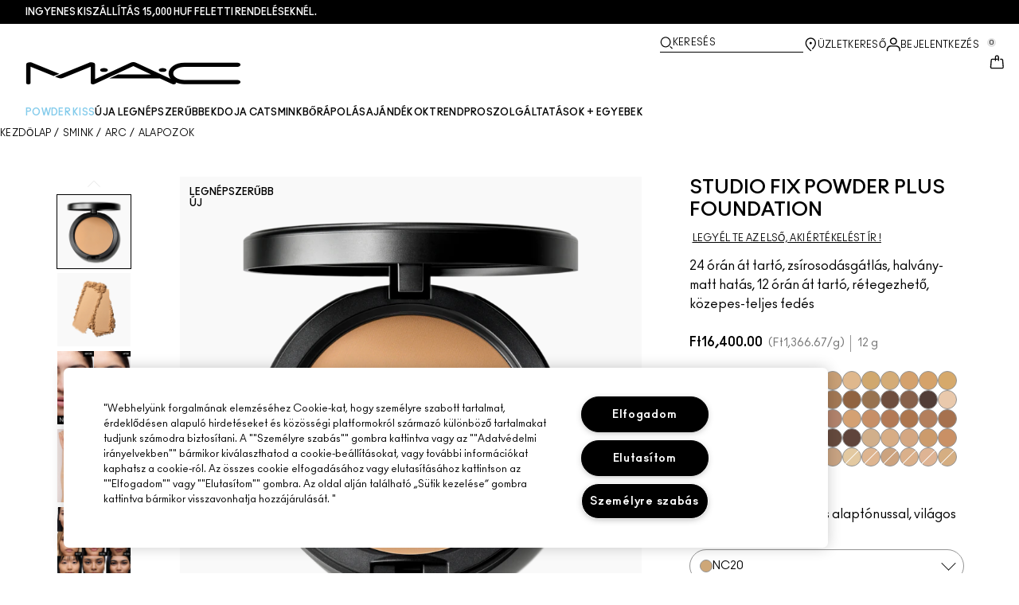

--- FILE ---
content_type: application/javascript
request_url: https://www.maccosmetics.hu/EQdV6JK7WWTXO/b5k/qdlkK4P_6RI/OwfuSXLX0cQtNbwum3/IntzETIaAwk/GwxeK/SZDZA8C
body_size: 169419
content:
(function(){if(typeof Array.prototype.entries!=='function'){Object.defineProperty(Array.prototype,'entries',{value:function(){var index=0;const array=this;return {next:function(){if(index<array.length){return {value:[index,array[index++]],done:false};}else{return {done:true};}},[Symbol.iterator]:function(){return this;}};},writable:true,configurable:true});}}());(function(){P6();vD0();kb0();var vD=function(RK,QU){return RK-QU;};var Vb=function(WJ,d4){return WJ in d4;};var xX=function(){return [":V","\"!QUE=K\f","5>I","1I7","W","%l","1!K\vLHqo^b","/%Aq3","gw","R<\t.3ZD\t$!A\fX_\'9","$W","QR56G","f{3\n","$8#sX\n&$%V","e&>Me%!Q","% 5+X",";O","","i\v1M","4",";fA23R+","6\x071P%/#","(:S[5 ",".(*4","{","*3fA$\bKMT.9T","]mV$FY\"FMP}",";CK5/,(\fT\x3f86NG","4+ATT.(k\x3f","","%\vy","P]\".+>82[>8#LG&\'x(TR&0y","&-AVC)9H:\x00V/",")+I=%LE<$!P\"L_#(O57U-","6NZ","<%J","_3\v9(*","\',GU","LP$","=P","Q \v9","9\'-",",G\r^Y4","87^\'.#","DLAh","\\5>=#\f*R\"9.gR\"-RVC","fn&$B2K$:.9M\"/","/E>\fU$\")\x3f5(I\x00\'6G","\n2gr;2\rh/u|v8\t\'-l&9_1.0K^<)L\vI\x402/R-\x40;A{ol\bdLsIx\b","\x3fO3\x3f3","\v*\x3fMV","\"O\f"," GP_%\fT+\vM8","69","MC%9R","\x40(","RT60","E\x3f2G",",9Z7\'%","P2","(\\","\",.<J3\t.38MT\b\x07\"!L\x07\x40",")","<&%F","\"\",.=m=%waE#!PDi]5;\v\x005","\'.\\3","`\t\v+G","7P/(/,","!PPR%\vI0\vz.>,56X ","a*1_h","a4\\a4+\x3f(0>zJY","\nN3","XA00_/.","3(;FE9+L-WR,)B\x005>K \x07#9%","*M5ps","\"9((\x07","=\\>+\'.FEU=m#\v\f5P\fW$>`6\\0.ws[\b}\rLDrqD\x00/]","z","S\f","98\x3f;X!\b","\x07KH0(I","U!%i\vM)","->L-j.7J!9PF[\r\"","{Mx35.7XY[\x3fOSOW!(Qfu2k0s\"4]","\b","7WIT.8C\r\b\x00K5","(\t","5%QX",")\r5V\"","94M$;96I",">R \"AZ","V4w4((.","3\b24jC\x0710M","[Sv!",",$8","w)0C;>\\3","T;-G","(C","\b\"9B[","D\t3/","Z7","JX49T\b/\v%/>|6R&[;8U^p%C","ZR%0C4M$","(J","n/C>L,.\x3f#+*\\\"\v.","IR","(\x00",".=P9>","S\x078\x00V/","\r$9$FC\x3f\x3f)GKX#O2\x00\n.(/,T<","P==$JU90[\x07QP.;C","+m!/(.R<.#JX","\n\\I4","\\$k1\'S[pN^)2","D2i.>\t=,\\","\b\x3f%Wc57VTA","S","50",",7N&\x3f*6","JKT$T:\r;L\'/\x3f","2OR>0dU]\t8","\x075)M\\r(5J\r","*3G]C)*C\x07K(>:-S1\"9","fB$\bT\b8",")1="," ","t\x07\x3f)GDkT-3R\f{0J*%=|T7\f.","8\t\f","E(9H","!\f<","$U^2-N\rMH#4G\x07<","!WE%.","1 [7MP49","QWU\r9U:","V78","e","A23B8\x00","1\'\x07KV\x3f)","`-VIP_49A2\vM$Q\t","+>(M :>8SX","=8=","A\f/;W%=9*I+\x3f.4Q^\r\x3f6Q","=K\v2Ml#*4,!%8Q","=)","K$%!*=Y\v\x3f8MD","3(KWE5B3","J","#>\b1P7>fbT\t&!","/;5;X3;qV\t\x3f","9&-At^45I\x07W5","O","V","\x4046K\\C","N\x00\x3fW","T.>%>;\t\x3f","g:\x00nJj($(T 8MQ^QU`u\"\\S`n[nTI{Azwlh6K","3,P\vTT>L",">K(\x07/\x3f+D<\b2\x40B\t\"",")(C:\x00K","Z.%\x3f=M&","0=A\f","/#;,U","^3\v\x3f%F","^3(68MC0$6K\x07J","#","\x00\"P_","/9,X\x3f","4v","F/+","I","FY<!F4UD\'5H","BG4 K\t\\C","\v\\\'/>4","f=!4W:>!PM^2","/4","M^\f3Q\f)7J$","0M$","v\x071=","B%2U)0M ","HI%O","8$*=O","^$995","\fT,\b","9.,-","*","D\r\'*","]G#","T3(O:\x00","=P-\b","/X0\"JS>","\t2P\b7z)8,\x3f,X >98Q","<X&(UR","!\v\'#","\tK$\x07","\t-Z]","4]","#LE5","1k}","=517[\nZx49T\b/\v","\'8","Y","]\x00\bye","$#3,1\'wB17QDXB`=.M($","O","#)","T!:96Z","21Z:&%F","n0G/#M(\x3f35M&"," bv<=\x3f\"o3Rp\f(:%8{\b\x07z\f=\t|T2\'bv;`\txpoG>n\n%\v\f0-d\n!;*ee\x07Fc3Rpp,3{C88t1\x40\x3f1p7x{3g(8x\x00(0-h58)1bu$AW{B!t:>\n{\x000\f=o#y\"vP>c&w\x00g(58x\x007+g`.1\x40v<4=jAl>\nMxn td:\'*Bf<<40]y\n,D\x3f\'8s23\v\fkk\x07\b\n1bv<<a4c%s\x40i(38x\x00$~+V:%>\rMP>D1c\']]19g\'858{7*Y>\n.1\x07v$\x07w \\T(7c  \v\n>k\'!x\"8vP;h5w\x00.\fg(58l*hr1zv<C5xznN87O68t<5bQM\n#c\']]/&A58W$*kg5:\b%G[<3c%}Co\rd53\v\x00-~\n\rN:1bz+h\n[ktN5:X\b\x077|9K<0aG<4{Q\rp!\rg*\r2\\\x006!\f6&,3fBf<62)mxv+g>n8x\vxhU%:\n3LQ\t\";c\bUE.;eX:%8z;(k\":\n:%rGI4$I%x\\4(HEh\x002|-=|-;1ib0\x3fdV3Rp0l-5;T\x000\x00#(N:\n2:bv7/2%X`:=#}- 87\\:e[C3Gi3A<sK\rp[\x3fE\x3f\r$$\x00{5d:&:6MP\x3fh1nWp|3,\n\b+i6P%>\n11P`xxr\v5/C#6&\'t<5b`$4*F[\\*B[05;~\v(\v|\n2dm\x07$-tt,wb\f(8~B4=\b<<5b`$4*``1g( q\v( 9:|:\t1 ns\'\x07CTrT(\rzn \b w<bv;h[kt|7\vrH\v\n|\x3f\v fv<\"\tc\bwP.;d5=\x00\x006\f5w31\x40\x3f1p7x{3g(8x\v$\x07\x07h_%9&1id,\x40d\r5{Al\"AMx\v4M\":\n*$y`H4J7xfg4G.Zy0\v\fP:P1bs67i)c%sd\r(\ntd:\':Bf<03\ftXw\tK58m$9\v\fW\n1eZ<4u\t`p0h\b:%8~#68ko=.,6:bv7>3`7xht+g(58N9\v\f[B&1ib02\tcV;bP3 x\x00\x00\t=\t|&-Bq44=3c%xe%g(0_q0e5|1\x00> `x04c%wgn(\n |Hbv\"stxp\n.qo5\rn*0\v ,S58zbt/ !c(oAl&>Mx5&!\f3g\x3f,3fBf<62Sx},g(\f.Iu0>7|>\v\b0`$\x07\x40 XTp53a\f+~\f(V: 6MP>D1c\'m\\!9g%\r8x\vh\\:\n*0btD!!c#Rpnt\x3fIx\v8A;AY/Z\\4B.\r2~ihh58)1bu\'\x07{V\vT\f/t%V\x00z\t/p!,1qb6{%{tq4B.38x\v 9&1qy$-+C5xun:[\x00 \v\x3f|/!32bgM6\n#c\'k\\!9g9k6Vh3H\r*5|))qX$A\tD:[\x00 \v\fw\r!,1w`;E1I%{f/D[b\r,^\v|`\"\n1:[V}a\tp;g,#\x3f\t 6!\fs*%\"b}7j]xGp\t8M8~0\b\bm0Y;1m\x40F4c.Jso-8z$s\tyk8=\x40yP<<3dZD\x07\b8h\x002*o\x070.1\x07u\tc\rF\rn(MN/\t|4)b\\+683c%{f%m|7 \vp\v6g\n)\ruC\'\"etATs`\x07\x3fM\'.\"|:\n1oM8a3c%xYx|7o0\v\x3f|-r*0bt)\fc%xw/.p53S#&!\f3{\x07-\r:r[+ +ms4x\x000\v\f\n\"r eZ<4%s\rp(+g(LT\x000\x00>\v5d: *:b4z>Mfg\x00h\x009 \"g-#juc%xw2*\v8z#5+(d:\'\"\r\ff\x3fx0]y\n,D>8h\x003*k\x3f+r1zv\x3ftA\tUDiU+5\x3fT\x000\x00\b\r!,1v/\f1\nTFg80#^\x0027=|\"\n1;\x40OR$)c%s_\"U+5\x3fT\x000\x00\x3f>\ts\x3f:\n:%AmI4\n#c\'Xseg.58T15\':|\"\n1<OV}`\t`p7J\b:%8~#68ko=.,6\rY\x40<4C/q+g=8x\v;*5|1\'\'v3A3c%cko\rd53S ~\fs\tg\x3f:\n:=B[%c%zt+:R>058W\v$*i\\:\b*=`R<94c%s\"(/#x\x00{,2\x3f~c1r[2\btxp\nw\\o5#^\x002,5|1!;ju\'\x07A\tXT(3}\v\t3s\":\n*$y`H4J7xfg8\b3+d`#<mA\'2F\"pp-+c(3 x\x00:2\x3f\x3f:\n:.yAM4P]xve!WihP%>\n1:zv<\t3Z#`p2`\b8z!d: A#MP\x3fhh\\g4\v0\v#5\x3fr3!v\'\rA#H#np#9*[\x00 \vs\tp(!,1y]9{%xZq=H8x\v |\x3f\fy1\x00zv<\t3cV`p2lt%=\x00\x07z\f\x3f|\f6.\x40+\x3f2*qx`\t88T0\v&\fS59&1id,G;`\tA]\"1BY:20{\v\r4s\x3f:\n:tZ$4/tF\beg.5;|p.\n4(|5#)9md<\x3f#c%|p;g*\b6\\\x006\f4w!,1p\\-L/`1g(3 a\v\v0-Y\b\t1o<2\t`!\bY$N57QN:\n6b`$4)Vxg/^\x00B*d`\v\'18\x40v<41C5xp;g*\\\x006\f3\r%!,1G\x00\nWX`j\b\b3+^a)#9qbDcK\tp;g.G+\x40 &#1/x:)b[//`\txp\bB!T$\v|`\"\n1:Wm}c#Rp7R35;T\x000\x00\x3f\vV9&\b;AZE1k&cVuX7.N\x000\v\f7sue-;1ic,dxxr7h5#J&#8U:)b\\\t/`\txp\n.q>05;TY2\n fv<`\r5K\b(<;Q\"!\bb<5bP\x3fh0hAt|7,R\v\f\fl>2\t*0bt)\t\x00xxr1G\f0T\x000\x00\vh<1`|\thn\\gn8\v0\v i2S5:x bv>-)c%c!\v9GI\x000&8\x00g\"!y6gA1c%xp:hXh\x002\'=|\n1\x00uZ<41{Q\rpmp\x3fj8x($|bv:-\x07`\txp\n)\x3f\"*N\x004\v\fd\n1<y~!","f6","Z.$(\x3f,","57M\tPD-","1","E/R2m ","$*4H",".,I","-\t/","p0,J\f\v\x00|3%\x3f","8Z*8:\x3f1Z<\'",">><AwEj\n96X \'P\x07OB>da\vWE!5H\f)","M &","_O|","Q","#or>!","V\r<(K\x00V","=X5$1={=\t&#","7\x3f6\x40C<3/jXC4>C\b/ T$>,1(","Kp_4","l","/\bTR\"-TKn%*G.\r\\","#\r",":","-L\x00\\I%8b+","5\\","1Nr$wB\v<-FD\\_51:\f\\a,m(!M7[%N^9+L*X\\%","0P\rWV","I\r.","^0\x3f","%>,q:P3f2OX","U%>S",">MS\r\"","^=-%Nr9(c\x00]C%/U","#\b;7","\'",":5G","=+W\\U/+H","(2BC\'57GjX\'2G\\.>","\x00\\]%;G>-\\-","LB09H\r> P$.",">\x00=\\7)(9I3","\tt","\',(;U/6","\'!\x40PE9K4K8\">\".9Z7","%$$9<","#\x3fBE\x07+P\\C","{","W \x07#*=,R ","+O6","/,O;,1Z","\n\x00jN","1G0","\x07=\n","0^","O^)\x3fC<\t=",">4W^plEMicE5\x00W5&##87Jz\'c,~\n!xLDB=uI\x07/X5<(|;R6-\fY](\f9","=2","#tW","J$","$/ 96I\t\'F","\\B03H> A5","61N\bpU\t2V/ \x00I$","[\"-*B[\x00<%V]","Q\f935p/%","Bbh{\fJ\foF\x07gr4QrQ\bG;tQF\r",".$","|-Q\x07","O \x3f(/","$7+","$NTT.(d","%#9","$JM","\x3f9)H;\t.","\x3f*I\x40A29U","+=,X \b\"9","y6,]3<(.\x07N1\t\"\x00#|Q","\x40j","P2($01I+#9DR","LY"];};var WA=function(){Jg=["\x40%$D5]6\ru_`-\x40J",",L$)$VY-)C^%\v=","&]_%6DK%&.","RK","\x00IW9","]8X;*J5","FL$3","-\\w<\tHY\"\x07&","F;",";\x07",":\tHH\"","\b%L6_6=Lp\t;;_-QW$","P&\x07IT/\"&","9\v_F\'\x407"," %"," )C(L28","<F\'KR","*\x40>(A","8M:","8]\"\b.","\t\t=R|9\x00DH\x073",":CW","J49(Wg\'\x07VV0~V:I>r&J69JT$","E:Uh$1\f]2E9[\x3f","GB<-\n","zJ#$Hw]\x00(ZSrFqP3N:8F3Ow\x3fFpiVU,A5\'+F3[w(A1\x07*GDh\tPL%\x07-j\x40;\b##Lp1\x07=Z\x07J:\x07K_3\x40","U]$","].&>\\","M9","\vE","\x3fZ2*B","W","N\f-N+[4^2kJ\x3f","","%","&ZB:U","","=RZ>:B_3","A]0<\f>","%\x3fA\'u",">D>;K\x3f-","","=,<F>M\x00$[;","F\fS\t\x40V\"","W8\" /","j","\x40U\x3f","~d83","\\8F#","_3%]<O2Y4,\x40","9 .\x40*[wL4\x07icW-h:.M#A}l.%H=iXh*LZ$;","K=\x079","\f \'J)Z>(h\x004\b/_Q<","3&_<","",")R","K]!","2\rp",";\\\bE:","\t FS&]2\\8(F<","\x40K%\x07&[2Z6,L","&\x07\'","=JS","N9\\X-[9;/","\'\\\r[\v$","1/M9Z>=L\";\'PS\b","U7","(\f>d8Q","_yY-!cU+~X\rK1po^d]","\x40N3\x00=","U]$ 9F2F","I/I:.Z",",P\rS","8]2Z","eS","9F\x3f\t","W]2*","1x","!","z\n$Z","H8\\.E5=A~)\x40J;!\x3f[2X88]","^9\n","G<[<G\x00\t9V\rB",",]2\\8\x3fP )/","B]\"+%\'J3\\$\tP\v,","Z$","dS[dK","8)C5","J%\\2%Z9\b:","L7.>"," Q\rW-","=\t,F>I#\"F>","n","b","\x40=\b\n",";A2\'M#"," L)\r,\x40\f","*M5 \x40$\v:Z_!\\[>\'\x07/","\r71(*(zRs\r\x00::#xdF.MN\x00fHFVts\r}]"," ,_;S<",">\r","FdJ\tzBe","=","p\nE\'\v`N3\x00=","\fC","0\x07=[","+Y4O6\x3fF\"-;^E!\tKK","qPfz","WM8 \r/","N \bTVR:W","6(rl\v","B1#KL$\x07,","\x07\x3f","_3","H3:\x40T$QA{\v\x3f$[.","P:Qv7,","O%=ZX","\v\x3f\t)JZ>.G$ \\s-\bQ","B8^;","08^#..]Z8-\x40Q \v-","\fB8","#/","Z8\x00=xO","\t9{4E2$\\$N\'*G\x40","J<D\x07\'H)ieD!\tK<\x07#A","2/",":\"D5)9V\f","%\n,","!&","K8%]9,","5,A\t_\t-1JJ=\v;2/H4[#9H$\t\'","\x00;\\u)fW2\v","\f!\x40",":N.[ $[4","z","T*I]%",",RS","H29G","R7dA)9R}|5q]6W9\\!","\x3f\x07QQ8+18J.[>$G<_\v","CxLgqfga","n3\x00","1\r","\x07\'T\nW\r-","$","L2\']1%","w`","HW,\':,%L<D;2h&%RZ","/Qz7=8V","-\\</-","\n&Qh","!QP","VH3\r &l5I%\bF%",",\rc\vM9/F\"",">J/E$","p*M5/[9\v;l\fU!Qg0\'","\tS,\tW","%A8","\r 3","l\"\t;N:\x07FL\x3f\x00.\x40%M;]$(H$\t\'S;H","lN:S]$1,+C(I#.","*\x3fA)Z.","%-F3l6\x3fH","F","5 _\tS$BP\"N\f\x3fHpa9","\x40O&Wg7\n-\t>F2F6\'v:9%\\R,","\x07nw\ne8","L9g","H] ","zy","E","[2%M\x07*\\","w\'#H>\t\t$R\f","%_|P","nm\b\rf(5","*]$!v\tS<","\x40J0/=8","9W","/\'G","9L7=V\rf\'J[9$K1M%","E\x00;9W","UY8","I","2s","<[$\"N>","\'.[=:ZX","AJ","Z+\r","i,AB:","\r&GB8","[ \"","\x07\'EE","LV2>3)\x40-M9[\x3f","98\\8n;$H$","L1A2%]\b","Y\x00A\\3\x00","\b:C8x62z5\t9","M9%Rx\v%","\b\"VC","-uQ.\v%2+[4G",":V\vw<LZ#,","v \x070D\r_\r zg4\x07\'#A:w\b","dH&,0+VM$8\x40\x3f",":$\\#\v&E","$QD)\'KL","X%0","9-J","\f+M8D$","AW3","\\U!N","\b\x40X\t\x40J7&","S","$","#]$\rs","A$\fL>(GD,=\bFL\x3f\'","\r\x07;VB$\'\x40","S9\r","8FB\v","\v<FK]!&(.C8ZywJ\x3f<GRTh=DKv9&V\x00","#43_8","\x3f*Z\x00\x3fR\vS>\'\r\x40V","\x3fV\rE",",_\vW>!\v\x40K\"$","-)Z0M9\x3fl<\v,]\v","\x07:","g","IM3&>G","V]$ /x2Z<.[","9[.","\x07*PF",",\f%N9{49\x40 \t",":L;","A","\r,\t&","M5\v*VR_.\t","(","_&$K2Z","Fz0\x40V2;","\n,#L8E8\x3f\x40\x3f","K].)","JT:\v*J1M9\"\\=9\x07=R","D=%\'G","gZgG",";Y<6(J,S=c]7</","C2K6\'z$(T","9V3K","(A^<FL#,","[<","\vJB:\n0/J/k8%G5 \\","\t1%9[\nI#\"[;G",".V\vt\'V]$","/S]8"," #M4D>\x3fP\t\x07=V","(H<5,_X=\v","\bD\v8","n3\x3f%WJ$;"," ]C","1\"[#\t*&R","\x07\'dT7$","9F\r","8L9G4","+I;>L","=[XHZ38Y4K2","k&u\x07>R","6(8D","\t$\\8Z#L \x07*VS<2\x40\x40\"","HY\"\r!9","SJL90/`;","R\v<","D#0\x07\'ZC)LW88 =\\F6)E5","\"&P\n[&","%",".[\x3f","=\\\nU-\bA","\nJ[7 $","\x07/GD&\'","%&]\fB=QW$","#,K"];};var JJ=function(D4){if(D4===undefined||D4==null){return 0;}var S4=D4["toLowerCase"]()["replace"](/[^0-9]+/gi,'');return S4["length"];};var LJ=function(c4){if(K0["document"]["cookie"]){try{var qr=K0["document"]["cookie"]["split"]('; ');var w4=null;var GI=null;for(var bQ=0;bQ<qr["length"];bQ++){var Fr=qr[bQ];if(Fr["indexOf"](""["concat"](c4,"="))===0){var bd=Fr["substring"](""["concat"](c4,"=")["length"]);if(bd["indexOf"]('~')!==-1||K0["decodeURIComponent"](bd)["indexOf"]('~')!==-1){w4=bd;}}else if(Fr["startsWith"](""["concat"](c4,"_"))){var MQ=Fr["indexOf"]('=');if(MQ!==-1){var R8=Fr["substring"](MQ+1);if(R8["indexOf"]('~')!==-1||K0["decodeURIComponent"](R8)["indexOf"]('~')!==-1){GI=R8;}}}}if(GI!==null){return GI;}if(w4!==null){return w4;}}catch(SA){return false;}}return false;};var b6;var hJ=function(bJ){if(bJ===undefined||bJ==null){return 0;}var KA=bJ["toLowerCase"]()["replace"](/[^a-z]+/gi,'');return KA["length"];};var JD=function(Pb){var wN=Pb[0]-Pb[1];var ZU=Pb[2]-Pb[3];var NK=Pb[4]-Pb[5];var dr=K0["Math"]["sqrt"](wN*wN+ZU*ZU+NK*NK);return K0["Math"]["floor"](dr);};var BU=function(){var fN;if(typeof K0["window"]["XMLHttpRequest"]!=='undefined'){fN=new (K0["window"]["XMLHttpRequest"])();}else if(typeof K0["window"]["XDomainRequest"]!=='undefined'){fN=new (K0["window"]["XDomainRequest"])();fN["onload"]=function(){this["readyState"]=4;if(this["onreadystatechange"] instanceof K0["Function"])this["onreadystatechange"]();};}else{fN=new (K0["window"]["ActiveXObject"])('Microsoft.XMLHTTP');}if(typeof fN["withCredentials"]!=='undefined'){fN["withCredentials"]=true;}return fN;};var KN=function(HA,XN){return HA===XN;};var lI=function(TA,m3){return TA&m3;};var cX=function(XQ){return -XQ;};var sU=function(){return K0["Math"]["floor"](K0["Math"]["random"]()*100000+10000);};var MD=function hV(YI,ZJ){'use strict';var hW=hV;switch(YI){case VH:{rT.push(QT);if(BE(K0[cq()[lL(Yn)].apply(null,[mt,L9,dL])][TT()[An(Kv)].call(null,Uw,fW,Pq,lq)])){var x9=KN(typeof K0[q5(typeof cq()[lL(YM)],qx([],[][[]]))?cq()[lL(Yn)].call(null,On,L9,dL):cq()[lL(Hw)](GW,E2,vq)][KN(typeof DT()[Ln(g2)],qx([],[][[]]))?DT()[Ln(EW)](Eq,XE,Qp):DT()[Ln(VW)](SE,Hw,mK)],cq()[lL(wE)].apply(null,[Ep,z3,IL]))?lw()[xt(Bx)].apply(null,[EA,Ap]):KN(typeof lw()[xt(g2)],qx('',[][[]]))?lw()[xt(On)](rp,Tx):lw()[xt(q2)](XK,pT);var O5;return rT.pop(),O5=x9,O5;}var VE;return VE=KN(typeof cq()[lL(q2)],'undefined')?cq()[lL(Hw)](g5,f9,Aq):cq()[lL(jT)](zL,Bd,Et),rT.pop(),VE;}break;case IY:{rT.push(Ox);var nT=Vb(cq()[lL(Uw)](b9,bk,Fk),K0[cq()[lL(Yn)](BE([]),lt,dL)])||NE(K0[DT()[Ln(UW)].apply(null,[JW,tT,DG])][KN(typeof cq()[lL(pT)],'undefined')?cq()[lL(Hw)].apply(null,[EW,Nt,d5]):cq()[lL(Pd)].apply(null,[hw,DW,zp])],zL)||NE(K0[DT()[Ln(UW)].call(null,JW,NW,DG)][cq()[lL(GG)](On,Js,zL)],zL);var U9=K0[cq()[lL(Yn)](Yv,lt,dL)][DT()[Ln(As)].call(null,Gt,QM,qv)](lw()[xt(Lt)].apply(null,[tL,Vx]))[lw()[xt(VW)].call(null,Cp,HT)];var qn=K0[cq()[lL(Yn)].apply(null,[Vx,lt,dL])][q5(typeof DT()[Ln(cx)],qx([],[][[]]))?DT()[Ln(As)](Gt,Sk,qv):DT()[Ln(EW)].call(null,wx,V5,SW)](cq()[lL(zT)](Ox,Op,UG))[lw()[xt(VW)](Cp,HT)];var Hq=K0[cq()[lL(Yn)].call(null,g2,lt,dL)][DT()[Ln(As)](Gt,xG,qv)](tW()[qT(V5)](BE(On),qs,X9,g2,dv,lv))[lw()[xt(VW)](Cp,HT)];var ps;return ps=DT()[Ln(Yn)](ML,BE(BE(On)),Bk)[cq()[lL(PL)](mx,hM,MM)](nT?lw()[xt(Bx)].call(null,NG,Ap):lw()[xt(b5)](Mr,kd),q5(typeof DT()[Ln(Ev)],qx([],[][[]]))?DT()[Ln(OW)](MG,Hw,AG):DT()[Ln(EW)](R2,l9,Ps))[cq()[lL(PL)].apply(null,[Vv,hM,MM])](U9?lw()[xt(Bx)](NG,Ap):lw()[xt(b5)](Mr,kd),DT()[Ln(OW)](MG,Vp,AG))[q5(typeof cq()[lL(C2)],qx('',[][[]]))?cq()[lL(PL)](rM,hM,MM):cq()[lL(Hw)].apply(null,[P5,mx,gM])](qn?lw()[xt(Bx)].call(null,NG,Ap):lw()[xt(b5)](Mr,kd),DT()[Ln(OW)](MG,Yn,AG))[cq()[lL(PL)](BE(zL),hM,MM)](Hq?lw()[xt(Bx)](NG,Ap):lw()[xt(b5)](Mr,kd)),rT.pop(),ps;}break;case wC:{var F5=ZJ[KS];var jM;rT.push(wt);return jM=K0[DT()[Ln(ML)](Os,HE,Bk)][DT()[Ln(Rp)].apply(null,[hw,xq,gM])](K0[DT()[Ln(UW)].apply(null,[JW,sM,Xp])][DT()[Ln(tT)].apply(null,[Kv,Qs,HU])],F5),rT.pop(),jM;}break;case OR:{rT.push(nM);var XM=q5(typeof cq()[lL(Hw)],'undefined')?cq()[lL(jT)](Sk,TG,Et):cq()[lL(Hw)](Vs,NW,rE);try{var jE=rT.length;var ZL=BE([]);XM=q5(typeof K0[q5(typeof lw()[xt(r9)],qx([],[][[]]))?lw()[xt(Kw)](Yp,Y9):lw()[xt(On)](X2,Dv)],KN(typeof cq()[lL(b9)],'undefined')?cq()[lL(Hw)].call(null,c2,mW,Yp):cq()[lL(wE)](BE(BE({})),px,IL))?lw()[xt(Bx)].call(null,D3,Ap):lw()[xt(b5)].apply(null,[b4,kd]);}catch(WT){rT.splice(vD(jE,On),Infinity,nM);XM=lw()[xt(AL)].apply(null,[RL,Ox]);}var X5;return rT.pop(),X5=XM,X5;}break;case Vj:{rT.push(Kt);var xn=DT()[Ln(Z5)](Nn,Ox,fr);var pt=BE([]);try{var Dk=rT.length;var d9=BE({});var Ux=I9[K9];try{var h9=K0[DT()[Ln(hq)](fx,Yv,tK)][lw()[xt(K9)](W5,Bp)][TT()[An(K9)](lW,b5,Uv,sx)];K0[DT()[Ln(ML)](Os,Vp,F2)][cq()[lL(Kv)](g2,Ex,cE)](h9)[TT()[An(K9)](lW,b5,CM,sx)]();}catch(WW){rT.splice(vD(Dk,On),Infinity,Kt);if(WW[DT()[Ln(mp)](Zq,BE(On),LK)]&&KN(typeof WW[DT()[Ln(mp)](Zq,Vp,LK)],lw()[xt(Mq)](d5,fW))){WW[DT()[Ln(mp)](Zq,l9,LK)][DT()[Ln(vs)].call(null,DM,lv,VQ)](cq()[lL(R5)](NW,Lp,Yn))[I5()[Cx(Sk)](T9,Yv,k9,Ct,BE(BE({})),Hw)](function(gL){rT.push(WM);if(gL[lw()[xt(Tt)].call(null,xU,Vv)](q5(typeof lw()[xt(g2)],qx([],[][[]]))?lw()[xt(Gn)](X4,lv):lw()[xt(On)].call(null,Np,Yk))){pt=BE(BE({}));}if(gL[lw()[xt(Tt)].apply(null,[xU,Vv])](lw()[xt(Xv)](hE,Tw))){Ux++;}rT.pop();});}}xn=KN(Ux,MG)||pt?lw()[xt(Bx)](t4,Ap):lw()[xt(b5)](bK,kd);}catch(In){rT.splice(vD(Dk,On),Infinity,Kt);xn=q5(typeof lw()[xt(D9)],qx([],[][[]]))?lw()[xt(AL)].call(null,Mb,Ox):lw()[xt(On)](F9,xM);}var rL;return rT.pop(),rL=xn,rL;}break;case dH:{rT.push(Gq);var GM=cq()[lL(jT)](BE(BE([])),FX,Et);try{var At=rT.length;var Qt=BE(BE(KS));GM=q5(typeof K0[S2()[fT(Kv)](q2,MA,P5,Vp)],cq()[lL(wE)](fq,f3,IL))?lw()[xt(Bx)](F3,Ap):lw()[xt(b5)].call(null,bI,kd);}catch(f2){rT.splice(vD(At,On),Infinity,Gq);GM=lw()[xt(AL)](Qz,Ox);}var Ks;return rT.pop(),Ks=GM,Ks;}break;case Eh:{rT.push(dn);var dM=function(F5){return hV.apply(this,[wC,arguments]);};var M5=[S2()[fT(Vp)].apply(null,[sE,Nq,vs,Yv]),KN(typeof lw()[xt(gE)],qx([],[][[]]))?lw()[xt(On)].call(null,F2,q9):lw()[xt(Pv)](IJ,Mp)];var Lv=M5[KN(typeof lw()[xt(Hw)],'undefined')?lw()[xt(On)].apply(null,[fk,w2]):lw()[xt(YT)](DL,sq)](function(J9){var WL=dM(J9);rT.push(Lw);if(BE(BE(WL))&&BE(BE(WL[q5(typeof lw()[xt(GG)],qx('',[][[]]))?lw()[xt(fW)](DJ,cx):lw()[xt(On)].call(null,Ms,IE)]))&&BE(BE(WL[KN(typeof lw()[xt(bk)],'undefined')?lw()[xt(On)](CE,lp):lw()[xt(fW)].call(null,DJ,cx)][TT()[An(K9)](lW,b5,g5,S7)]))){WL=WL[lw()[xt(fW)](DJ,cx)][TT()[An(K9)](lW,b5,fW,S7)]();var Vq=qx(KN(WL[DT()[Ln(kn)](gs,BE({}),gQ)](cq()[lL(kt)](Z5,O3,Fs)),cX(On)),jn(K0[I5()[Cx(wE)](n9,Yv,zp,cp,xq,gE)](NE(WL[DT()[Ln(kn)](gs,BE(BE(zL)),gQ)](cq()[lL(v5)](J2,ZI,Up)),cX(On))),On));var ht;return rT.pop(),ht=Vq,ht;}else{var QE;return QE=KN(typeof cq()[lL(sv)],qx('',[][[]]))?cq()[lL(Hw)].call(null,V5,Wx,Qx):cq()[lL(jT)].call(null,mx,qb,Et),rT.pop(),QE;}rT.pop();});var Z2;return Z2=Lv[cq()[lL(V5)](Np,LM,Y9)](DT()[Ln(Yn)](ML,BE(BE(On)),A8)),rT.pop(),Z2;}break;case BY:{rT.push(Qs);try{var EE=rT.length;var Jq=BE(BE(KS));var hs=zL;var Zs=K0[DT()[Ln(ML)](Os,z5,AT)][DT()[Ln(Rp)](hw,J2,Hs)](K0[DT()[Ln(Vp)](Zk,BE([]),rV)],cq()[lL(Hs)](zL,tL,As));if(Zs){hs++;if(Zs[cq()[lL(ML)](P5,Kp,Ox)]){Zs=Zs[q5(typeof cq()[lL(fp)],qx([],[][[]]))?cq()[lL(ML)](QM,Kp,Ox):cq()[lL(Hw)](Tp,kE,Xn)];hs+=qx(jn(Zs[DT()[Ln(zL)](qt,BE(BE([])),SE)]&&KN(Zs[q5(typeof DT()[Ln(Sk)],qx([],[][[]]))?DT()[Ln(zL)](qt,sq,SE):DT()[Ln(EW)](IG,V2,K2)],I9[qs]),On),jn(Zs[DT()[Ln(QM)](s2,Td,Pw)]&&KN(Zs[DT()[Ln(QM)].apply(null,[s2,sq,Pw])],KN(typeof cq()[lL(Vp)],'undefined')?cq()[lL(Hw)](BE([]),kp,mn):cq()[lL(Hs)](Yn,tL,As)),sM));}}var Ut;return Ut=hs[TT()[An(K9)].call(null,lW,b5,OW,E5)](),rT.pop(),Ut;}catch(NM){rT.splice(vD(EE,On),Infinity,Qs);var Ok;return Ok=cq()[lL(jT)](BE(BE(zL)),ET,Et),rT.pop(),Ok;}rT.pop();}break;case nB:{rT.push(Rk);var C9=cq()[lL(jT)].call(null,P9,hr,Et);try{var Un=rT.length;var p2=BE(BE(KS));C9=K0[lw()[xt(Hs)].apply(null,[Jx,RE])][lw()[xt(K9)].apply(null,[MT,Bp])][KN(typeof lw()[xt(Vx)],'undefined')?lw()[xt(On)].apply(null,[Tq,Av]):lw()[xt(lv)](CK,fq)](lw()[xt(n2)].apply(null,[II,bv]))?KN(typeof lw()[xt(CM)],qx([],[][[]]))?lw()[xt(On)].call(null,P9,Pp):lw()[xt(Bx)].call(null,IQ,Ap):lw()[xt(b5)](Sg,kd);}catch(hp){rT.splice(vD(Un,On),Infinity,Rk);C9=KN(typeof lw()[xt(Np)],qx([],[][[]]))?lw()[xt(On)](Pv,pv):lw()[xt(AL)](V4,Ox);}var z2;return rT.pop(),z2=C9,z2;}break;case l0:{rT.push(YT);throw new (K0[cq()[lL(lv)](BE(BE([])),s9,OW)])(KN(typeof kG()[j9(vs)],'undefined')?kG()[j9(Yn)](BE(BE(On)),QM,tG,k5,LG,P5):kG()[j9(Vv)](Tp,Pv,QM,B5,IT,lW));}break;}};var Fv=function(Y5,k2){return Y5|k2;};var Ns=function(zE){var HL='';for(var qL=0;qL<zE["length"];qL++){HL+=zE[qL]["toString"](16)["length"]===2?zE[qL]["toString"](16):"0"["concat"](zE[qL]["toString"](16));}return HL;};var kx=function v9(Ik,qW){var YE=v9;do{switch(Ik){case Xh:{Ik=Tj;var Bn=qW[KS];r2.OF=Rv(zB,[Bn]);while(Hk(r2.OF.length,cB))r2.OF+=r2.OF;}break;case rY:{Ik+=k6;rT.push(p9);HW=function(t9){return v9.apply(this,[Xh,arguments]);};r2(mq,xG,s9);rT.pop();}break;case tf:{Ik=Tj;return [mt,Vp,cX(Hw),GW,cX(mG),Ap,l9,Vv,cX(GW),cX(Hw),cX(On),fW,cX(Sk),cX(sq),MG,cX(MG),cX(sM),cX(qs),cX(On),cX(Nx),K9,cX(Vp),rM,cX(MG),Vv,cX(rM),Mq,ML,cX(Z5),wE,cX(ML),Hw,cX(Sk),Vv,sM,cX(On),Yn,cX(EW),K9,cX(Yv),cX(MG),ML,cX(Ps),xL,Yn,cX(Vv),Hw,MG,cX(Z5),Vp,zL,Yn,sM,cX(GW),cX(EW),sM,qs,zL,cX(OM),Yk,cX(On),cX(Bx),On,cX(On),MG,On,cX(l9),fW,qs,cX(lv),fW,qs,cX(qs),Vv,cX(sM),Vp,cX(K9),Os,cX(K9),[On],cX(PL),Sk,Bx,cX(fW),Sk,cX(GW),Sk,cX(Vp),tT,cX(Bx),cX(Hw),cX(Uv),cX(Bx),cX(V5),Ap,cX(sM),cX(K9),Bx,cX(Yv),cX(Yv),cX(GW),cX(Yn),sM,cX(Bx),cX(PL),l9,cX(K9),MG,cX(MG),Vp,cX(Vp),Hw,cX(ML),Yv,cX(Yn),cX(sM),Vv,cX(Z5),Z5,cX(fW),ML,cX(Vp),cX(sM),Vv,cX(On),Bx,cX(Yv),ML,cX(gE),HE,cX(Vp),On,Sk,cX(PL),Z5,MG,cX(b5),Sk,Yn,cX(On),cX(sq),Vv,l9,ML,cX(Vp),Hw,cX(ML),cX(Hw),Vv,cX(K9),zL,cX(Hw),b5,sM,Yv,cX(ML),cX(Pq),Qs,cX(ML),K9,Yn,cX(cT),rM,Sk,On,cX(Vv),K9,cX(K9),Hw,cX(Vp),ML,cX(Sk),Vv,cX(GW),MG,zL,cX(fL),mt,cX(K9),cX(sM),sM,Bx,cX(xL),Uv,cX(MG),cX(GW),[On],cX(On),Vp,cX(MG),Bx,Yn,cX(Z5),Z5,cX(Z5),b5,GW,cX(Z5),Os,cX(Bx),wE,cX(EW),On,cX(sM),cX(Hw),zL,Vv,cX(c2),mt,zL,qs,cX(Hw),qs,zL,Vv,cX(Hw),cX(MG),fW,cX(Vv),cX(Mq),fW,b5,cX(Bx),cX(sM),ML,cX(PL),cX(GW),cX(Yn),Bx,cX(GW),cX(sM),b5,cX(QM),Ap,cX(Bx),GW,cX(ML),Yn,cX(sM),cX(Kv),fL,cX(Yn),Bx,cX(fW),cX(qs),[zL],Os,cX(GW),Sk,On,cX(n9),gE,cX(Yv),cX(Vp),ML,cX(Vp),Yn,cX(On),Bx,cX(sM),Vp,cX(K9),cX(wE),Ys,cX(Vp),Yn,cX(EW),cX(GW),qs,cX(Sk),Sk,cX(Pq),rM,cX(Vp),zL,cX(sM),Bx,cX(Pq),OT,Os,cX(Vp),Sk,cX(Xk),AL,Vv,MG,On,cX(GW),cX(Hw),cX(Os),l9,cX(Bx),zL,cX(On),GW,sM,cX(Vv),cX(On),cX(ML),[zL],cX(K9),Vv,cX(Vv),fW,cX(MG),cX(fW),On,zL,sM,Mq,cX(Mq),b5,Vp,K9,cX(On),cX(EW),cX(Yk),cX(gE),GW,Sk,sM,Yn,cX(sM),cX(qs),lv,zL,Hw,cX(wE),Vv,cX(Hw),zL,K9,cX(Zk),AL,Hw,b5,cX(Z5),Os,cX(Vv),Os,On,cX(Vv)];}break;case BB:{Ik-=zm;for(var tM=zL;Hk(tM,GE.length);tM++){var JG=WE(GE,tM);var Q2=WE(c5.dc,Rw++);Hv+=Dx(B6,[lI(Uk(lI(JG,Q2)),Fv(JG,Q2))]);}}break;case gF:{NL=vD(Kx,rT[vD(rT.length,On)]);Ik+=Qj;}break;case g0:{return [[Mq,cX(sM),Yv,cX(Hw),Vp],[cX(Vp),fW,cX(Vv)],[]];}break;case tF:{while(NE(Sw,zL)){if(q5(hL[SG[sM]],K0[SG[On]])&&FT(hL,ck[SG[zL]])){if(kv(ck,ZW)){A2+=Dx(B6,[NL]);}return A2;}if(KN(hL[SG[sM]],K0[SG[On]])){var KW=QW[ck[hL[zL]][zL]];var Kk=v9(QF,[hL[On],Sw,KW,qx(NL,rT[vD(rT.length,On)])]);A2+=Kk;hL=hL[zL];Sw-=P2(Wc,[Kk]);}else if(KN(ck[hL][SG[sM]],K0[SG[On]])){var KW=QW[ck[hL][zL]];var Kk=v9(QF,[zL,Sw,KW,qx(NL,rT[vD(rT.length,On)])]);A2+=Kk;Sw-=P2(Wc,[Kk]);}else{A2+=Dx(B6,[NL]);NL+=ck[hL];--Sw;};++hL;}Ik=Zc;}break;case Zc:{Ik-=bh;return A2;}break;case Uj:{Ik=Tj;return [cX(Bx),b5,GW,cX(Yv),cX(On),cX(mt),gE,sM,cX(Qs),gE,cX(n9),PL,sM,b5,MG,cX(K9),zL,Uv,GW,cX(Hw),Bx,cX(GW),cX(sM),b5,cX(K9),Hw,K9,cX(sM),fW,cX(ML),Bx,On,cX(On),cX(MG),sM,GW,Vp,cX(AL),PL,cX(On),cX(qs),Os,cX(Bx),cX(b5),cX(Bx),cX(Uv),cX(On),SM,cX(Sk),cX(GW),cX(K9),cX(qs),Ap,cX(Sk),GW,Yn,cX(Hw),cX(AL),Qs,[sM],fW,fW,cX(Vp),Hw,cX(ML),cX(mG),mt,Ps,cX(GW),cX(MG),K9,Yn,cX(Hw),K9,cX(Sk),On,Hw,cX(Hw),Hw,cX(g5),cX(Ox),lv,cX(Bx),vs,Kv,fW,cX(c2),cX(Pq),mG,Yn,cX(AW),lv,cX(Bx),cX(sM),A9,cX(wn),Bx,Cv,cX(CG),cX(On),cX(K9),cX(On),lv,cX(Bx),K9,Ps,cX(Vp),EW,GW,cX(Vp),cX(On),cX(NW),Mq,sM,Qs,[sM],cX(Ep),Vp,cX(qs),Kv,Yv,Sk,cX(Qs),Xk,cX(ML),Z5,cX(ML),cX(Kv),cX(vs),gE,cX(K9),zL,cX(Mq),Vv,Hw,On,cX(Sk),Yn,cX(On),cX(Hw),EW,MG,cX(wE),qs,On,cX(rM),Sk,Sk,cX(Yn),cX(OT),mt,cX(EW),b5,cX(Bx),cX(Hw),cX(qs),cX(On),xL,b5,cX(Z5),Vp,cX(GW),cX(Bx),cX(A9),Op,fW,zL,cX(Vv),b5,GW,MG,cX(T9),[Bx],A9,On,qs,On,cX(sM),GW,cX(Os),ML,On,cX(GW),cX(Hw),cX(mG),[MG],tT,[zL],On,Sk,cX(Yv),cX(mG),CG,Bx,Bx,On,cX(fW),Hw,cX(Vp),sM,cX(v5),cX(fL),Vx,xL,cX(CM),P5,GW,cX(qs),On,Hw,cX(fq),[Bx],sq,GW,cX(mG),CG,[zL],On,Sk,cX(Yv),cX(bM),cX(EW),[MG],Yk,ML,[sM],cX(tG),P5,cX(Hw),b5,cX(Bx),cX(sM),ML,cX(On),cX(Et),b9,b5,cX(sM),On,cX(T9),Tp,cX(Yv),Z5,cX(ML),cX(mG),Op,cX(Op),NW,cX(b5),Ys,cX(EW),cX(Vp),Hw,cX(GW),cX(mx),NW,[zL],fW,cX(Bx),GW,cX(Z5),cX(JM),On,cX(K9),b9,cX(b5),Vv,cX(EW),Yv,cX(Vp),cX(Ox),GW,zL,qs,cX(Hw),qs,zL,On,cX(Bx),GW,cX(Hw),cX(qs),qs,cX(GW),cX(Vp),Os,cX(Bx),On,cX(ML),AL,cX(ML),sM,b5,cX(sM),Bx,cX(Yv),cX(l9),c2,cX(Z5),sM,Vp,MG,cX(Vp),Yn,cX(On),zL,Yk,cX(Bx),cX(V5),Ap,cX(sM),cX(K9),Bx,cX(Yv),cX(fW),Hw,Yn,cX(On),cX(On),cX(b5),qs,zL,cX(Os),Yn,cX(sM),cX(sq),On,Bx,cX(sM),Vv,cX(Pq),Z5,MG,cX(b5),Sk,Yn,cX(On),cX(c2),l9,ML,cX(Vp),Hw,cX(ML),cX(mt),xG,Vp,cX(On),Bx,cX(b5)];}break;case Wc:{Ik=Tj;return [[Vp,cX(Vv),Hw,cX(ML)],[],[zL,cX(ML),QM],[],[CM,On,cX(On),cX(Op)],[T9,cX(Bx),cX(P5)]];}break;case QF:{var hL=qW[KS];var Sw=qW[K1];var ck=qW[q7];var Kx=qW[cY];if(KN(typeof ck,SG[GW])){ck=ZW;}Ik+=hH;var A2=qx([],[]);}break;case WY:{Ik=Tj;return Hv;}break;case l0:{return [cX(On),cX(Yn),Bx,Yn,cX(Vv),Hw,cX(qs),[GW],AL,K9,cX(K9),Hw,cX(ML),fW,cX(Bx),GW,cX(Yv),cX(On),cX(EW),Os,cX(b5),cX(Yn),cX(On),vs,cX(K9),cX(ML),K9,cX(Sk),Vp,GW,Hw,cX(b5),cX(Os),cX(GW),Bx,Bx,J2,cX(g5),Yv,cX(OT),[On],cX(PL),[On],cX(EW),cX(sM),Os,On,xG,Kv,cX(On),cX(Bx),cX(K9),GW,GW,zL,cX(b5),Vv,ML,fW,cX(MG),cX(gE),Ps,cX(Vp),EW,cX(Vp),On,Hw,[zL],K9,cX(Bx),cX(ML),Hw,cX(Sk),Vp,cX(sM),cX(QM),zL,cX(EW),cX(Bx),l9,Vp,cX(ML),GW,zL,cX(Vp),cX(Op),fL,Ap,On,cX(Bx),Kv,cX(K9),b5,cX(T9),Xk,V5,K9,cX(qs),cX(SM),tT,Bx,cX(A9),GW,GW,cX(Yv),cX(Z5),ML,fW,cX(EW),cX(Bx),cX(Nx),vs,zL,cX(Vp),Hw,cX(gE),AL,Os,cX(qs),On,cX(HE),hw,cX(sM),Vv,cX(Z5),Z5,cX(Vv),Yv,cX(Yv),b5,cX(b5),Vv,cX(sM),Yv,On,Sk,On,cX(Bx),GW,Yv,cX(Vv),fW,cX(MG),cX(fW),ML,cX(Hw),cX(MG),z5,Vp,cX(A9),K9,cX(GW),cX(MG),K9,Yn,cX(vs),sM,Yn,cX(sM),cX(qs),cX(On),[GW],EW,cX(On),zL,cX(K9),cX(sM),ML,cX(Vp),Yn,cX(On),K9,GW,cX(hw),V5,sM,Bx,hw,zL,cX(GW),cX(Yv),cX(MG),Hw,cX(On),MG,On,cX(fW),Vp,cX(Ps),HE,cX(Vp),On,cX(On),cX(sM),GW,cX(qs),GW,On,K9,cX(Sk),cX(Bx),cX(K9),Vp,cX(fW),On,Sk,cX(Yv),cX(ML),Hw,On,cX(fW),ML,sM,cX(Pq),PL,On,cX(fW),ML,sM,Kv,lv,cX(Vv),MG,b5,cX(b5),cX(b9),V2,cX(sM),Vp,zL,cX(AW),Et,On,cX(fW),sM,b5,cX(wn),Et,cX(Sk),ML,cX(Z5),cX(mG),mG,fW,cX(Z5),sM,zL,cX(On),On,cX(On),On,cX(sM),EW,cX(Vp),On,cX(wE),cX(GW),cX(K9),cX(Yn),HE,cX(sM),GW,cX(On),cX(On),cX(K9),K9,Yn,cX(GW),fW,cX(fW),cX(Yk),JM,Vp,cX(EW),Sk,cX(mx),Vx,GW,cX(qs),GW,cX(v5),J2,cX(Vp),MG,cX(b5),K9,SM,cX(GW),cX(Ps),[zL],cX(sM),qs,cX(GW),cX(ML),On,Sk,cX(Yv),Os,cX(Bx),cX(qs),cX(GW),EW,cX(ML),EW,cX(b5),cX(l9),xL,Sk,cX(GW),cX(sM),cX(MG),EW,cX(b5),K9,cX(On),cX(EW),cX(JM),cX(Vv),ML];}break;case jY:{var mv=qW[KS];var lG=qW[K1];var Hv=qx([],[]);var Rw=bq(vD(mv,rT[vD(rT.length,On)]),lv);Ik+=PF;var GE=Jg[lG];}break;case Vm:{var dp=qW[KS];Ik=Tj;c5=function(Mx,XL){return v9.apply(this,[jY,arguments]);};return RW(dp);}break;}}while(Ik!=Tj);};var bw=function(){return Wv.apply(this,[sF,arguments]);};var wq=function Sq(ld,tx){'use strict';var fv=Sq;switch(ld){case KS:{var Fn=function(Jv,hx){rT.push(Ot);if(BE(pn)){for(var fE=zL;Hk(fE,bk);++fE){if(Hk(fE,I9[GW])||KN(fE,xG)||KN(fE,l9)||KN(fE,lW)){nE[fE]=cX(On);}else{nE[fE]=pn[DT()[Ln(zL)](qt,Tp,kE)];pn+=K0[DT()[Ln(Sk)].apply(null,[CT,V2,mb])][lw()[xt(vs)].apply(null,[rv,ft])](fE);}}}var G2=DT()[Ln(Yn)](ML,b5,Hd);for(var zv=zL;Hk(zv,Jv[DT()[Ln(zL)](qt,SM,kE)]);zv++){var w5=Jv[DT()[Ln(Yv)].apply(null,[cT,Ep,f8])](zv);var zx=lI(bx(hx,I9[MG]),I9[Bx]);hx*=b6[lw()[xt(V5)].call(null,CN,PW)]();hx&=I9[Yn];hx+=I9[Yv];hx&=I9[b5];var K5=nE[Jv[q5(typeof tW()[qT(MG)],'undefined')?tW()[qT(sM)](l9,fW,wM,k5,Nx,Sk):tW()[qT(On)].call(null,Vs,AL,z9,Y9,hw,mt)](zv)];if(KN(typeof w5[cq()[lL(Nx)].apply(null,[fW,E8,P5])],lw()[xt(OT)](Yg,Vt))){var nL=w5[cq()[lL(Nx)](Cv,E8,P5)](zL);if(FT(nL,Pq)&&Hk(nL,bk)){K5=nE[nL];}}if(FT(K5,zL)){var ME=bq(zx,pn[q5(typeof DT()[Ln(Sk)],'undefined')?DT()[Ln(zL)](qt,SM,kE):DT()[Ln(EW)](MW,BE(BE(zL)),nv)]);K5+=ME;K5%=pn[DT()[Ln(zL)](qt,Tp,kE)];w5=pn[K5];}G2+=w5;}var Ww;return rT.pop(),Ww=G2,Ww;};var jx=function(YL){var w9=[0x428a2f98,0x71374491,0xb5c0fbcf,0xe9b5dba5,0x3956c25b,0x59f111f1,0x923f82a4,0xab1c5ed5,0xd807aa98,0x12835b01,0x243185be,0x550c7dc3,0x72be5d74,0x80deb1fe,0x9bdc06a7,0xc19bf174,0xe49b69c1,0xefbe4786,0x0fc19dc6,0x240ca1cc,0x2de92c6f,0x4a7484aa,0x5cb0a9dc,0x76f988da,0x983e5152,0xa831c66d,0xb00327c8,0xbf597fc7,0xc6e00bf3,0xd5a79147,0x06ca6351,0x14292967,0x27b70a85,0x2e1b2138,0x4d2c6dfc,0x53380d13,0x650a7354,0x766a0abb,0x81c2c92e,0x92722c85,0xa2bfe8a1,0xa81a664b,0xc24b8b70,0xc76c51a3,0xd192e819,0xd6990624,0xf40e3585,0x106aa070,0x19a4c116,0x1e376c08,0x2748774c,0x34b0bcb5,0x391c0cb3,0x4ed8aa4a,0x5b9cca4f,0x682e6ff3,0x748f82ee,0x78a5636f,0x84c87814,0x8cc70208,0x90befffa,0xa4506ceb,0xbef9a3f7,0xc67178f2];var kL=0x6a09e667;var N2=0xbb67ae85;var rG=0x3c6ef372;var jp=0xa54ff53a;var LW=0x510e527f;var UT=0x9b05688c;var OE=0x1f83d9ab;var VL=0x5be0cd19;var lx=H9(YL);var Y2=lx["length"]*8;lx+=K0["String"]["fromCharCode"](0x80);var gt=lx["length"]/4+2;var Yq=K0["Math"]["ceil"](gt/16);var Ft=new (K0["Array"])(Yq);for(var hv=0;hv<Yq;hv++){Ft[hv]=new (K0["Array"])(16);for(var nd=0;nd<16;nd++){Ft[hv][nd]=lx["charCodeAt"](hv*64+nd*4)<<24|lx["charCodeAt"](hv*64+nd*4+1)<<16|lx["charCodeAt"](hv*64+nd*4+2)<<8|lx["charCodeAt"](hv*64+nd*4+3)<<0;}}var Bt=Y2/K0["Math"]["pow"](2,32);Ft[Yq-1][14]=K0["Math"]["floor"](Bt);Ft[Yq-1][15]=Y2;for(var H5=0;H5<Yq;H5++){var ls=new (K0["Array"])(64);var Yt=kL;var YW=N2;var Is=rG;var It=jp;var nw=LW;var zw=UT;var nt=OE;var lT=VL;for(var Q9=0;Q9<64;Q9++){var Ws=void 0,Dt=void 0,Fp=void 0,sG=void 0,I2=void 0,Rt=void 0;if(Q9<16)ls[Q9]=Ft[H5][Q9];else{Ws=D2(ls[Q9-15],7)^D2(ls[Q9-15],18)^ls[Q9-15]>>>3;Dt=D2(ls[Q9-2],17)^D2(ls[Q9-2],19)^ls[Q9-2]>>>10;ls[Q9]=ls[Q9-16]+Ws+ls[Q9-7]+Dt;}Dt=D2(nw,6)^D2(nw,11)^D2(nw,25);Fp=nw&zw^~nw&nt;sG=lT+Dt+Fp+w9[Q9]+ls[Q9];Ws=D2(Yt,2)^D2(Yt,13)^D2(Yt,22);I2=Yt&YW^Yt&Is^YW&Is;Rt=Ws+I2;lT=nt;nt=zw;zw=nw;nw=It+sG>>>0;It=Is;Is=YW;YW=Yt;Yt=sG+Rt>>>0;}kL=kL+Yt;N2=N2+YW;rG=rG+Is;jp=jp+It;LW=LW+nw;UT=UT+zw;OE=OE+nt;VL=VL+lT;}return [kL>>24&0xff,kL>>16&0xff,kL>>8&0xff,kL&0xff,N2>>24&0xff,N2>>16&0xff,N2>>8&0xff,N2&0xff,rG>>24&0xff,rG>>16&0xff,rG>>8&0xff,rG&0xff,jp>>24&0xff,jp>>16&0xff,jp>>8&0xff,jp&0xff,LW>>24&0xff,LW>>16&0xff,LW>>8&0xff,LW&0xff,UT>>24&0xff,UT>>16&0xff,UT>>8&0xff,UT&0xff,OE>>24&0xff,OE>>16&0xff,OE>>8&0xff,OE&0xff,VL>>24&0xff,VL>>16&0xff,VL>>8&0xff,VL&0xff];};var rn=function(){var Zw=JT();var PG=-1;if(Zw["indexOf"]('Trident/7.0')>-1)PG=11;else if(Zw["indexOf"]('Trident/6.0')>-1)PG=10;else if(Zw["indexOf"]('Trident/5.0')>-1)PG=9;else PG=0;return PG>=9;};var Bw=function(){var M9=bn();var rk=K0["Object"]["prototype"]["hasOwnProperty"].call(K0["Navigator"]["prototype"],'mediaDevices');var Xx=K0["Object"]["prototype"]["hasOwnProperty"].call(K0["Navigator"]["prototype"],'serviceWorker');var rt=! !K0["window"]["browser"];var gq=typeof K0["ServiceWorker"]==='function';var XG=typeof K0["ServiceWorkerContainer"]==='function';var Q5=typeof K0["frames"]["ServiceWorkerRegistration"]==='function';var dT=K0["window"]["location"]&&K0["window"]["location"]["protocol"]==='http:';var PM=M9&&(!rk||!Xx||!gq||!rt||!XG||!Q5)&&!dT;return PM;};var bn=function(){var UM=JT();var r5=/(iPhone|iPad).*AppleWebKit(?!.*(Version|CriOS))/i["test"](UM);var xs=K0["navigator"]["platform"]==='MacIntel'&&K0["navigator"]["maxTouchPoints"]>1&&/(Safari)/["test"](UM)&&!K0["window"]["MSStream"]&&typeof K0["navigator"]["standalone"]!=='undefined';return r5||xs;};var vn=function(Fq){var KE=K0["Math"]["floor"](K0["Math"]["random"]()*100000+10000);var B2=K0["String"](Fq*KE);var tp=0;var vL=[];var fM=B2["length"]>=18?true:false;while(vL["length"]<6){vL["push"](K0["parseInt"](B2["slice"](tp,tp+2),10));tp=fM?tp+3:tp+2;}var dq=JD(vL);return [KE,dq];};var rw=function(bL){if(bL===null||bL===undefined){return 0;}var LL=function TL(wG){return bL["toLowerCase"]()["includes"](wG["toLowerCase"]());};var nn=0;(C5&&C5["fields"]||[])["some"](function(Px){var Yw=Px["type"];var Rq=Px["labels"];if(Rq["some"](LL)){nn=ms[Yw];if(Px["extensions"]&&Px["extensions"]["labels"]&&Px["extensions"]["labels"]["some"](function(dE){return bL["toLowerCase"]()["includes"](dE["toLowerCase"]());})){nn=ms[Px["extensions"]["type"]];}return true;}return false;});return nn;};var JL=function(Bv){if(Bv===undefined||Bv==null){return false;}var jw=function g9(Mw){return Bv["toLowerCase"]()===Mw["toLowerCase"]();};return fG["some"](jw);};var Nv=function(mL){try{var En=new (K0["Set"])(K0["Object"]["values"](ms));return mL["split"](';')["some"](function(Ld){var zs=Ld["split"](',');var Kq=K0["Number"](zs[zs["length"]-1]);return En["has"](Kq);});}catch(rx){return false;}};var Wt=function(p5){var EM='';var vT=0;if(p5==null||K0["document"]["activeElement"]==null){return P2(rm,["elementFullId",EM,"elementIdType",vT]);}var Wp=['id','name','for','placeholder','aria-label','aria-labelledby'];Wp["forEach"](function(Zp){if(!p5["hasAttribute"](Zp)||EM!==''&&vT!==0){return;}var xd=p5["getAttribute"](Zp);if(EM===''&&(xd!==null||xd!==undefined)){EM=xd;}if(vT===0){vT=rw(xd);}});return P2(rm,["elementFullId",EM,"elementIdType",vT]);};var HG=function(CL){var jG;if(CL==null){jG=K0["document"]["activeElement"];}else jG=CL;if(K0["document"]["activeElement"]==null)return -1;var LE=jG["getAttribute"]('name');if(LE==null){var mM=jG["getAttribute"]('id');if(mM==null)return -1;else return wT(mM);}return wT(LE);};var hT=function(tt){var L5=-1;var ZE=[];if(! !tt&&typeof tt==='string'&&tt["length"]>0){var Jp=tt["split"](';');if(Jp["length"]>1&&Jp[Jp["length"]-1]===''){Jp["pop"]();}L5=K0["Math"]["floor"](K0["Math"]["random"]()*Jp["length"]);var Zv=Jp[L5]["split"](',');for(var mE in Zv){if(!K0["isNaN"](Zv[mE])&&!K0["isNaN"](K0["parseInt"](Zv[mE],10))){ZE["push"](Zv[mE]);}}}else{var L2=K0["String"](np(1,5));var tq='1';var vv=K0["String"](np(20,70));var hk=K0["String"](np(100,300));var sp=K0["String"](np(100,300));ZE=[L2,tq,vv,hk,sp];}return [L5,ZE];};var G9=function(Ts,mw){var mk=typeof Ts==='string'&&Ts["length"]>0;var vM=!K0["isNaN"](mw)&&(K0["Number"](mw)===-1||wL()<K0["Number"](mw));if(!(mk&&vM)){return false;}var Md='^([a-fA-F0-9]{31,32})$';return Ts["search"](Md)!==-1;};var YG=function(zG,s5,ws){var kT;do{kT=Rs(nm,[zG,s5]);}while(KN(bq(kT,ws),zL));return kT;};var UE=function(OG){var ss=bn(OG);rT.push(Gp);var bW=K0[q5(typeof DT()[Ln(Sk)],qx('',[][[]]))?DT()[Ln(ML)](Os,BE(BE(On)),XT):DT()[Ln(EW)](kM,Ox,cn)][KN(typeof lw()[xt(g5)],'undefined')?lw()[xt(On)](dx,sx):lw()[xt(K9)](KG,Bp)][lw()[xt(lv)](OV,fq)].call(K0[q5(typeof cq()[lL(HE)],qx([],[][[]]))?cq()[lL(AW)](SM,Gq,jk):cq()[lL(Hw)](BE([]),Vp,Mn)][KN(typeof lw()[xt(Mq)],qx([],[][[]]))?lw()[xt(On)](Vn,xw):lw()[xt(K9)](KG,Bp)],cq()[lL(b9)].apply(null,[qs,S9,RT]));var sW=K0[DT()[Ln(ML)](Os,BE(BE(On)),XT)][lw()[xt(K9)](KG,Bp)][q5(typeof lw()[xt(zL)],qx([],[][[]]))?lw()[xt(lv)](OV,fq):lw()[xt(On)].call(null,xW,jt)].call(K0[KN(typeof cq()[lL(mt)],qx('',[][[]]))?cq()[lL(Hw)].call(null,b5,IM,gv):cq()[lL(AW)].call(null,Vs,Gq,jk)][q5(typeof lw()[xt(On)],qx('',[][[]]))?lw()[xt(K9)](KG,Bp):lw()[xt(On)](xT,kW)],q5(typeof lw()[xt(mG)],qx([],[][[]]))?lw()[xt(Et)].apply(null,[Cp,nM]):lw()[xt(On)](m2,Vk));var U5=BE(BE(K0[cq()[lL(Yn)].call(null,Vx,x5,dL)][lw()[xt(T9)](FI,SM)]));var sL=KN(typeof K0[lw()[xt(Ep)].apply(null,[sn,Uv])],lw()[xt(OT)].call(null,GN,Vt));var xv=KN(typeof K0[DT()[Ln(Tp)].apply(null,[A9,zL,ln])],q5(typeof lw()[xt(JM)],qx([],[][[]]))?lw()[xt(OT)](GN,Vt):lw()[xt(On)].apply(null,[Iw,tn]));var rW=KN(typeof K0[q5(typeof lw()[xt(mx)],'undefined')?lw()[xt(IL)].apply(null,[YU,J2]):lw()[xt(On)].apply(null,[Vs,Ct])][lw()[xt(OW)].call(null,hG,gn)],lw()[xt(OT)](GN,Vt));var bE=K0[cq()[lL(Yn)](z5,x5,dL)][lw()[xt(xq)](Cn,wM)]&&KN(K0[cq()[lL(Yn)](Td,x5,dL)][lw()[xt(xq)].call(null,Cn,wM)][cq()[lL(CM)](mt,X2,Ht)],q5(typeof DT()[Ln(mt)],'undefined')?DT()[Ln(CG)].call(null,wn,BE([]),Es):DT()[Ln(EW)](Fx,CM,s9));var TE=ss&&(BE(bW)||BE(sW)||BE(sL)||BE(U5)||BE(xv)||BE(rW))&&BE(bE);var qp;return rT.pop(),qp=TE,qp;};var Rx=function(ds){rT.push(vd);var BM;return BM=Jn()[lw()[xt(J2)](xV,fs)](function j2(f5){rT.push(PW);while(I9[qs])switch(f5[DT()[Ln(Op)](dw,EW,tv)]=f5[q5(typeof DT()[Ln(AL)],qx([],[][[]]))?DT()[Ln(Yk)].apply(null,[kn,Et,Ch]):DT()[Ln(EW)](tw,BE([]),Cq)]){case b6[q5(typeof cq()[lL(Vv)],qx('',[][[]]))?cq()[lL(P9)].apply(null,[GW,vN,kM]):cq()[lL(Hw)].call(null,Op,N9,lM)]():if(Vb(cq()[lL(P5)](Y9,Iv,OM),K0[q5(typeof DT()[Ln(JM)],qx('',[][[]]))?DT()[Ln(UW)](JW,g5,ct):DT()[Ln(EW)].apply(null,[ZT,NW,C2])])){f5[DT()[Ln(Yk)].call(null,kn,CG,Ch)]=sM;break;}{var cv;return cv=f5[q5(typeof lw()[xt(sq)],qx('',[][[]]))?lw()[xt(z5)].call(null,x2,Sp):lw()[xt(On)](vE,jt)](cq()[lL(v5)].call(null,Ox,AK,Up),null),rT.pop(),cv;}case sM:{var mT;return mT=f5[KN(typeof lw()[xt(Hw)],'undefined')?lw()[xt(On)](f9,Kn):lw()[xt(z5)](x2,Sp)](cq()[lL(v5)](NW,AK,Up),K0[DT()[Ln(UW)](JW,mG,ct)][cq()[lL(P5)](Vv,Iv,OM)][cq()[lL(Vs)].call(null,Bx,FW,fL)](ds)),rT.pop(),mT;}case GW:case cq()[lL(V2)](Nx,hr,qt):{var Lq;return Lq=f5[lw()[xt(CG)](xw,qG)](),rT.pop(),Lq;}}rT.pop();},null,null,null,K0[DT()[Ln(z5)](Vv,BE(zL),FQ)]),rT.pop(),BM;};var bp=function(){if(BE({})){}else if(BE([])){}else if(BE({})){}else if(BE([])){}else if(BE(KS)){return function vW(){rT.push(Jk);var Sn=JT();var FE=DT()[Ln(Yn)](ML,b9,lr);var Vw=[];for(var T2=zL;Hk(T2,Bx);T2++){var QL=GL(Sn);Vw[DT()[Ln(b5)](E5,Pq,mN)](QL);FE=qx(FE,Sn[QL]);}var m5=[FE,Vw];var zM;return zM=m5[cq()[lL(V5)](BE(BE({})),tV,Y9)](DT()[Ln(AW)](T9,JM,Zb)),rT.pop(),zM;};}else{}};var H2=function(){rT.push(Tw);try{var FL=rT.length;var sw=BE({});var Xt=Sx();var Nk=Yx()[lw()[xt(AW)](Zt,Bx)](new (K0[q5(typeof tW()[qT(zL)],'undefined')?tW()[qT(Vv)](cT,Kv,St,Ow,mx,Yn):tW()[qT(On)].apply(null,[fL,On,ww,Nq,cT,BL])])(cq()[lL(Tp)](BE({}),ct,YM),lw()[xt(b9)].call(null,cN,Ps)),cq()[lL(Et)](BE(zL),Qk,l5));var J5=Sx();var t5=vD(J5,Xt);var sT;return sT=P2(rm,[cq()[lL(T9)].call(null,sq,Lx,VT),Nk,lw()[xt(tG)].call(null,QB,jk),t5]),rT.pop(),sT;}catch(CW){rT.splice(vD(FL,On),Infinity,Tw);var S5;return rT.pop(),S5={},S5;}rT.pop();};var Yx=function(){rT.push(gG);var cG=K0[cq()[lL(Ep)](fL,FQ,T9)][DT()[Ln(CM)](EL,mG,jW)]?K0[cq()[lL(Ep)].apply(null,[BE(zL),FQ,T9])][DT()[Ln(CM)].call(null,EL,bM,jW)]:cX(I9[qs]);var Sv=K0[cq()[lL(Ep)].apply(null,[Zk,FQ,T9])][lw()[xt(Y9)](KX,Zq)]?K0[cq()[lL(Ep)](wn,FQ,T9)][lw()[xt(Y9)](KX,Zq)]:cX(On);var Fw=K0[DT()[Ln(UW)](JW,lv,lM)][tW()[qT(Os)](fq,Op,R5,Hn,b9,Hw)]?K0[DT()[Ln(UW)](JW,Ep,lM)][KN(typeof tW()[qT(MG)],qx([],[][[]]))?tW()[qT(On)](K9,On,Gw,xx,BE({}),pw):tW()[qT(Os)](BE(On),AW,R5,Hn,z5,Hw)]:cX(On);var Ov=K0[DT()[Ln(UW)].apply(null,[JW,BE(BE({})),lM])][S2()[fT(Sk)](tT,Jw,Tp,Vp)]?K0[DT()[Ln(UW)](JW,UW,lM)][S2()[fT(Sk)](tT,Jw,Yv,Vp)]():cX(On);var DE=K0[q5(typeof DT()[Ln(g5)],'undefined')?DT()[Ln(UW)](JW,Pq,lM):DT()[Ln(EW)](gv,cT,MM)][cq()[lL(IL)](lW,XW,Zx)]?K0[DT()[Ln(UW)].call(null,JW,BE(BE(On)),lM)][cq()[lL(IL)](mG,XW,Zx)]:cX(I9[qs]);var rs=cX(On);var ZG=[DT()[Ln(Yn)](ML,BE(BE(zL)),rD),rs,lw()[xt(lW)](j5,V5),vw(nj,[]),vw(X6,[]),vw(rm,[]),vw(rY,[]),Rs(IH,[]),vw(mB,[]),cG,Sv,Fw,Ov,DE];var M2;return M2=ZG[cq()[lL(V5)](Vp,c3,Y9)](tW()[qT(Bx)](fL,Ys,K9,ZM,fL,On)),rT.pop(),M2;};var jL=function(){var W2;rT.push(st);return W2=vw(L6,[K0[cq()[lL(Yn)].apply(null,[lW,Iw,dL])]]),rT.pop(),W2;};var V9=function(){rT.push(tE);var wv=[zq,Qv];var TM=LJ(pE);if(q5(TM,BE(K1))){try{var qM=rT.length;var Ls=BE({});var Ck=K0[I5()[Cx(ML)](Ps,Os,Us,xx,PL,Ap)](TM)[DT()[Ln(vs)](DM,dv,Qx)](KN(typeof DT()[Ln(EW)],qx('',[][[]]))?DT()[Ln(EW)].apply(null,[JE,Yn,Ds]):DT()[Ln(Up)](fW,AL,qJ));if(FT(Ck[q5(typeof DT()[Ln(dW)],qx([],[][[]]))?DT()[Ln(zL)](qt,BE(BE(On)),LT):DT()[Ln(EW)](cw,BE(On),gw)],I9[On])){var PE=K0[cq()[lL(Bx)](BE([]),Qn,gx)](Ck[sM],Sk);PE=K0[KN(typeof DT()[Ln(CM)],qx('',[][[]]))?DT()[Ln(EW)].call(null,Uq,g5,Ss):DT()[Ln(SM)].apply(null,[Bx,BE(BE(On)),bN])](PE)?zq:PE;wv[zL]=PE;}}catch(pq){rT.splice(vD(qM,On),Infinity,tE);}}var Nw;return rT.pop(),Nw=wv,Nw;};var Oq=function(){rT.push(Ex);var wd=[cX(b6[lw()[xt(fL)].apply(null,[WK,Hs])]()),cX(On)];var ks=LJ(l2);if(q5(ks,BE({}))){try{var KL=rT.length;var cL=BE([]);var Rn=K0[q5(typeof I5()[Cx(Os)],'undefined')?I5()[Cx(ML)](rM,Os,Us,U2,Ys,BE(On)):I5()[Cx(GW)](Kv,QG,cT,G5,Bx,P5)](ks)[DT()[Ln(vs)](DM,BE(BE(zL)),Ar)](DT()[Ln(Up)](fW,g5,EJ));if(FT(Rn[DT()[Ln(zL)](qt,BE(BE({})),XT)],I9[On])){var KT=K0[q5(typeof cq()[lL(O9)],'undefined')?cq()[lL(Bx)](bM,DX,gx):cq()[lL(Hw)](BE(BE(zL)),Wq,Gx)](Rn[b6[lw()[xt(fL)].apply(null,[WK,Hs])]()],Sk);var R9=K0[cq()[lL(Bx)](EW,DX,gx)](Rn[GW],Sk);KT=K0[DT()[Ln(SM)](Bx,Qs,Sr)](KT)?cX(On):KT;R9=K0[KN(typeof DT()[Ln(xT)],qx([],[][[]]))?DT()[Ln(EW)](E5,BE(zL),Gd):DT()[Ln(SM)].apply(null,[Bx,BE(BE(zL)),Sr])](R9)?cX(On):R9;wd=[R9,KT];}}catch(GT){rT.splice(vD(KL,On),Infinity,Ex);}}var VM;return rT.pop(),VM=wd,VM;};var cW=function(){rT.push(lE);var AM=DT()[Ln(Yn)](ML,A9,PD);var c9=LJ(l2);if(c9){try{var Mv=rT.length;var Cw=BE([]);var BG=K0[I5()[Cx(ML)](vs,Os,Us,Er,V2,b9)](c9)[DT()[Ln(vs)](DM,UW,WI)](KN(typeof DT()[Ln(n9)],qx([],[][[]]))?DT()[Ln(EW)](ST,hw,Xw):DT()[Ln(Up)](fW,xL,gU));AM=BG[I9[K9]];}catch(nW){rT.splice(vD(Mv,On),Infinity,lE);}}var wp;return rT.pop(),wp=AM,wp;};var vt=function(){rT.push(D9);var jq=LJ(l2);if(jq){try{var gW=rT.length;var WG=BE({});var dG=K0[I5()[Cx(ML)].apply(null,[JM,Os,Us,bT,lW,BE(BE(zL))])](jq)[DT()[Ln(vs)](DM,Op,nq)](DT()[Ln(Up)].apply(null,[fW,Yv,Aq]));if(FT(dG[DT()[Ln(zL)](qt,Xk,O2)],I9[MG])){var Ip=K0[cq()[lL(Bx)].call(null,zL,D5,gx)](dG[Yv],I9[Nx]);var vp;return vp=K0[DT()[Ln(SM)].call(null,Bx,OW,gr)](Ip)||KN(Ip,cX(I9[qs]))?cX(On):Ip,rT.pop(),vp;}}catch(Cs){rT.splice(vD(gW,On),Infinity,D9);var KM;return rT.pop(),KM=cX(On),KM;}}var HM;return rT.pop(),HM=cX(On),HM;};var Mt=function(){var Tv=LJ(l2);rT.push(NT);if(Tv){try{var Bq=rT.length;var kq=BE(K1);var zn=K0[I5()[Cx(ML)].apply(null,[A9,Os,Us,TW,BE(BE(On)),wE])](Tv)[DT()[Ln(vs)](DM,lv,lM)](q5(typeof DT()[Ln(Ys)],'undefined')?DT()[Ln(Up)].call(null,fW,P9,TI):DT()[Ln(EW)].call(null,nG,BE([]),E9));if(KN(zn[DT()[Ln(zL)].apply(null,[qt,Ys,Jt])],b5)){var Ak;return rT.pop(),Ak=zn[Yn],Ak;}}catch(IW){rT.splice(vD(Bq,On),Infinity,NT);var vx;return rT.pop(),vx=null,vx;}}var Hx;return rT.pop(),Hx=null,Hx;};var bG=function(Wn,vG){rT.push(pL);for(var kw=b6[KN(typeof cq()[lL(K2)],qx('',[][[]]))?cq()[lL(Hw)].apply(null,[vs,Ax,Ix]):cq()[lL(P9)](lW,Fg,kM)]();Hk(kw,vG[KN(typeof DT()[Ln(Y9)],qx('',[][[]]))?DT()[Ln(EW)](XW,ML,Hw):DT()[Ln(zL)](qt,hw,k8)]);kw++){var A5=vG[kw];A5[cq()[lL(Vp)].call(null,Uv,cr,O2)]=A5[cq()[lL(Vp)](Xk,cr,O2)]||BE(BE(KS));A5[I5()[Cx(sM)].call(null,rM,EW,xE,ZQ,K9,Mq)]=BE(BE([]));if(Vb(q5(typeof cq()[lL(tG)],qx('',[][[]]))?cq()[lL(ML)](BE(BE([])),KQ,Ox):cq()[lL(Hw)].call(null,EW,Ew,AE),A5))A5[q5(typeof I5()[Cx(K9)],qx(DT()[Ln(Yn)](ML,v5,LS),[][[]]))?I5()[Cx(zL)](Xk,b5,Zn,OI,BE([]),BE(BE(zL))):I5()[Cx(GW)](Np,cM,Zq,B9,NW,Nx)]=BE(BE([]));K0[DT()[Ln(ML)](Os,Gv,SX)][DT()[Ln(Os)].call(null,Yk,l9,wz)](Wn,qE(A5[DT()[Ln(N5)](GG,Yk,bs)]),A5);}rT.pop();};var EG=function(nx,Qw,SL){rT.push(m9);if(Qw)bG(nx[lw()[xt(K9)](xW,Bp)],Qw);if(SL)bG(nx,SL);K0[DT()[Ln(ML)](Os,QM,hn)][KN(typeof DT()[Ln(Vs)],qx('',[][[]]))?DT()[Ln(EW)].call(null,BT,wE,Pt):DT()[Ln(Os)](Yk,PL,QQ)](nx,q5(typeof lw()[xt(l9)],qx([],[][[]]))?lw()[xt(K9)].call(null,xW,Bp):lw()[xt(On)].apply(null,[pG,gT]),P2(rm,[I5()[Cx(zL)].call(null,Ps,b5,Zn,zt,zL,Ys),BE({})]));var Bs;return rT.pop(),Bs=nx,Bs;};var qE=function(qq){rT.push(cn);var OL=PT(qq,lw()[xt(Mq)].call(null,gp,fW));var pW;return pW=kv(cq()[lL(c2)].call(null,wE,hd,tT),Xs(OL))?OL:K0[DT()[Ln(Sk)](CT,OT,Ot)](OL),rT.pop(),pW;};var PT=function(Aw,Dw){rT.push(RG);if(rq(lw()[xt(Kv)](VG,OW),Xs(Aw))||BE(Aw)){var Hp;return rT.pop(),Hp=Aw,Hp;}var Iq=Aw[K0[cq()[lL(Vv)].call(null,BE(zL),Vg,Mq)][TT()[An(qs)].apply(null,[wW,Vp,IL,tr])]];if(q5(Tn(I9[K9]),Iq)){var jv=Iq.call(Aw,Dw||lw()[xt(Z5)].call(null,VA,Ys));if(rq(q5(typeof lw()[xt(Et)],qx([],[][[]]))?lw()[xt(Kv)].call(null,VG,OW):lw()[xt(On)](Qq,fw),Xs(jv))){var RM;return rT.pop(),RM=jv,RM;}throw new (K0[cq()[lL(lv)].call(null,Ep,JA,OW)])(cq()[lL(bt)](fq,zX,cs));}var BW;return BW=(KN(lw()[xt(Mq)](qw,fW),Dw)?K0[DT()[Ln(Sk)](CT,Vv,tU)]:K0[DT()[Ln(PL)](Op,BE({}),P3)])(Aw),rT.pop(),BW;};var FM=function(pp){if(BE(pp)){Dq=Dp;Pn=Dn;Z9=I9[V5];n5=I9[OT];UL=Kv;Xq=I9[OT];zW=Kv;Gs=Kv;js=Kv;}};var W9=function(){rT.push(T5);pM=DT()[Ln(Yn)].apply(null,[ML,lW,lQ]);Nc6=zL;qm6=zL;cB6=zL;hH6=KN(typeof DT()[Ln(bt)],qx('',[][[]]))?DT()[Ln(EW)](Wc6,Z5,Zq):DT()[Ln(Yn)](ML,wn,lQ);DP=zL;dO6=zL;Dm6=zL;nf6=DT()[Ln(Yn)](ML,Hw,lQ);cY6=zL;t66=zL;L66=zL;Dl=zL;rT.pop();tj6=I9[K9];U66=zL;};var z66=function(){J16=I9[K9];rT.push(lF6);qF6=q5(typeof DT()[Ln(v5)],qx([],[][[]]))?DT()[Ln(Yn)](ML,BE([]),tA):DT()[Ln(EW)](q06,BE(BE(On)),TW);b66={};Y66=DT()[Ln(Yn)](ML,CG,tA);rT.pop();vY6=zL;Bm6=zL;};var Bc6=function(RF6,mc6,TB6){rT.push(lk);try{var GP=rT.length;var Th6=BE(BE(KS));var sF6=zL;var VP=BE([]);if(q5(mc6,On)&&FT(qm6,Z9)){if(BE(wf6[lw()[xt(cx)].call(null,PX,Yk)])){VP=BE(BE([]));wf6[KN(typeof lw()[xt(g2)],'undefined')?lw()[xt(On)].call(null,BC6,gh6):lw()[xt(cx)].apply(null,[PX,Yk])]=BE(KS);}var gP;return gP=P2(rm,[cq()[lL(f06)].call(null,v5,Mg,OT),sF6,cq()[lL(b16)](BE(BE([])),p8,G5),VP,lw()[xt(f06)](sV,VT),Nc6]),rT.pop(),gP;}if(KN(mc6,On)&&Hk(Nc6,Pn)||q5(mc6,On)&&Hk(qm6,Z9)){var Qh6=RF6?RF6:K0[cq()[lL(Yn)].apply(null,[Xk,jP,dL])][lw()[xt(b16)](n3,mG)];var Mc6=cX(On);var hF6=cX(On);if(Qh6&&Qh6[DT()[Ln(jT)](Ev,BE(zL),WX)]&&Qh6[q5(typeof lw()[xt(AW)],'undefined')?lw()[xt(Vt)](M4,OO6):lw()[xt(On)](Yk,BR6)]){Mc6=K0[lw()[xt(qs)].call(null,lM,N5)][lw()[xt(fq)](z8,MG)](Qh6[DT()[Ln(jT)](Ev,b5,WX)]);hF6=K0[KN(typeof lw()[xt(UW)],qx([],[][[]]))?lw()[xt(On)].apply(null,[hn,JY6]):lw()[xt(qs)].apply(null,[lM,N5])][q5(typeof lw()[xt(O9)],qx([],[][[]]))?lw()[xt(fq)].call(null,z8,MG):lw()[xt(On)](zO6,sZ6)](Qh6[lw()[xt(Vt)](M4,OO6)]);}else if(Qh6&&Qh6[lw()[xt(G5)].apply(null,[GA,KF6])]&&Qh6[I5()[Cx(Os)](Qs,Yv,VW,nH6,tT,Zk)]){Mc6=K0[lw()[xt(qs)].apply(null,[lM,N5])][q5(typeof lw()[xt(K2)],qx([],[][[]]))?lw()[xt(fq)](z8,MG):lw()[xt(On)].call(null,Nf6,mW)](Qh6[lw()[xt(G5)].call(null,GA,KF6)]);hF6=K0[lw()[xt(qs)](lM,N5)][lw()[xt(fq)].apply(null,[z8,MG])](Qh6[I5()[Cx(Os)](Yk,Yv,VW,nH6,wE,Td)]);}var hO6=Qh6[cq()[lL(Vt)](BE(BE([])),r4,Hs)];if(kv(hO6,null))hO6=Qh6[lw()[xt(VF6)](AU,tG)];var Fm6=HG(hO6);sF6=vD(Sx(),TB6);var Hl=(q5(typeof DT()[Ln(Zk)],qx([],[][[]]))?DT()[Ln(Yn)](ML,BE([]),vV):DT()[Ln(EW)].apply(null,[Tw,Op,Gq]))[cq()[lL(PL)].apply(null,[l9,zV,MM])](Dl,DT()[Ln(OW)](MG,ML,md))[cq()[lL(PL)].apply(null,[Vs,zV,MM])](mc6,q5(typeof DT()[Ln(lv)],'undefined')?DT()[Ln(OW)](MG,CG,md):DT()[Ln(EW)](K06,BE([]),bt))[q5(typeof cq()[lL(tG)],'undefined')?cq()[lL(PL)](BE(BE(zL)),zV,MM):cq()[lL(Hw)](AW,gs,kM)](sF6,DT()[Ln(OW)](MG,Kv,md))[cq()[lL(PL)](BE(BE([])),zV,MM)](Mc6,DT()[Ln(OW)](MG,Bx,md))[cq()[lL(PL)].call(null,BE(BE([])),zV,MM)](hF6);if(q5(mc6,I9[qs])){Hl=DT()[Ln(Yn)].call(null,ML,Cv,vV)[cq()[lL(PL)](b9,zV,MM)](Hl,DT()[Ln(OW)](MG,V5,md))[cq()[lL(PL)].apply(null,[BE({}),zV,MM])](Fm6);var lP=rq(typeof Qh6[lw()[xt(SE)](Kg,ML)],cq()[lL(wE)](K9,kc6,IL))?Qh6[lw()[xt(SE)].apply(null,[Kg,ML])]:Qh6[S2()[fT(Hw)](Zk,ZH6,CG,Yn)];if(rq(lP,null)&&q5(lP,On))Hl=DT()[Ln(Yn)](ML,BE(BE({})),vV)[q5(typeof cq()[lL(Et)],'undefined')?cq()[lL(PL)](T9,zV,MM):cq()[lL(Hw)](BE(BE({})),Tj6,E06)](Hl,DT()[Ln(OW)](MG,AL,md))[cq()[lL(PL)](fW,zV,MM)](lP);}if(rq(typeof Qh6[cq()[lL(G5)](V5,Mb,Uw)],cq()[lL(wE)](g5,kc6,IL))&&KN(Qh6[cq()[lL(G5)](EW,Mb,Uw)],BE(K1)))Hl=(KN(typeof DT()[Ln(xq)],qx('',[][[]]))?DT()[Ln(EW)].apply(null,[A06,gE,EF6]):DT()[Ln(Yn)](ML,CM,vV))[cq()[lL(PL)].call(null,BE(BE([])),zV,MM)](Hl,I5()[Cx(fW)](Kv,MG,n2,rY6,CM,zL));Hl=DT()[Ln(Yn)](ML,OM,vV)[cq()[lL(PL)](fW,zV,MM)](Hl,tW()[qT(Bx)].call(null,BE(BE({})),Sk,K9,vH6,Cv,On));cB6=qx(qx(qx(qx(qx(cB6,Dl),mc6),sF6),Mc6),hF6);pM=qx(pM,Hl);}if(KN(mc6,On))Nc6++;else qm6++;Dl++;var Af6;return Af6=P2(rm,[cq()[lL(f06)].apply(null,[BE([]),Mg,OT]),sF6,KN(typeof cq()[lL(mt)],qx([],[][[]]))?cq()[lL(Hw)](Zq,E5,Qx):cq()[lL(b16)](BE(BE([])),p8,G5),VP,lw()[xt(f06)](sV,VT),Nc6]),rT.pop(),Af6;}catch(JB6){rT.splice(vD(GP,On),Infinity,lk);}rT.pop();};var pB6=function(z16,Yh6,Z66){rT.push(LP);try{var EY6=rT.length;var V06=BE(BE(KS));var Sm6=z16?z16:K0[KN(typeof cq()[lL(b5)],qx([],[][[]]))?cq()[lL(Hw)].apply(null,[Nx,Lx,ct]):cq()[lL(Yn)](Vv,gZ6,dL)][lw()[xt(b16)].call(null,lU,mG)];var jZ6=zL;var KY6=cX(I9[qs]);var Xm6=On;var sC6=BE(BE(KS));if(FT(vY6,Dq)){if(BE(wf6[lw()[xt(cx)].call(null,J3,Yk)])){sC6=BE(BE([]));wf6[lw()[xt(cx)](J3,Yk)]=BE(BE({}));}var VH6;return VH6=P2(rm,[cq()[lL(f06)](AW,G3,OT),jZ6,lw()[xt(qG)].call(null,qA,IH6),KY6,cq()[lL(b16)](JM,rP,G5),sC6]),rT.pop(),VH6;}if(Hk(vY6,Dq)&&Sm6&&q5(Sm6[KN(typeof cq()[lL(c2)],qx([],[][[]]))?cq()[lL(Hw)].call(null,BE(zL),QG,Zq):cq()[lL(VF6)](Ps,bg,OB6)],undefined)){KY6=Sm6[cq()[lL(VF6)].apply(null,[IL,bg,OB6])];var OH6=Sm6[TT()[An(wE)](sv,b5,Ep,XW)];var sc6=Sm6[lw()[xt(Zx)](Sf6,cs)]?On:zL;var vj6=Sm6[lw()[xt(cs)].apply(null,[VR,Yn])]?On:b6[q5(typeof cq()[lL(Yk)],qx('',[][[]]))?cq()[lL(P9)].apply(null,[l9,tg,kM]):cq()[lL(Hw)].apply(null,[CG,NH6,OF6])]();var HP=Sm6[tW()[qT(Mq)](sM,Dp,jk,DZ6,BE(On),Yv)]?On:I9[K9];var YP=Sm6[q5(typeof lw()[xt(Gv)],qx('',[][[]]))?lw()[xt(IB6)].apply(null,[Pg,V2]):lw()[xt(On)](l9,Qj6)]?I9[qs]:zL;var Om6=qx(qx(qx(Kh6(sc6,b5),Kh6(vj6,MG)),Kh6(HP,sM)),YP);jZ6=vD(Sx(),Z66);var mP=HG(null);var bH6=zL;if(OH6&&KY6){if(q5(OH6,zL)&&q5(KY6,zL)&&q5(OH6,KY6))KY6=cX(I9[qs]);else KY6=q5(KY6,zL)?KY6:OH6;}if(KN(vj6,I9[K9])&&KN(HP,zL)&&KN(YP,zL)&&NE(KY6,Pq)){if(KN(Yh6,GW)&&FT(KY6,Pq)&&EZ6(KY6,Mp))KY6=cX(sM);else if(FT(KY6,Ap)&&EZ6(KY6,gE))KY6=cX(I9[EW]);else if(FT(KY6,kn)&&EZ6(KY6,IB6))KY6=cX(I9[On]);else KY6=cX(sM);}if(q5(mP,NR6)){Ph6=zL;NR6=mP;}else Ph6=qx(Ph6,On);var MP=Ac6(KY6);if(KN(MP,zL)){var dC6=DT()[Ln(Yn)](ML,Ps,wr)[cq()[lL(PL)].apply(null,[qs,zU,MM])](vY6,DT()[Ln(OW)].apply(null,[MG,J2,ND]))[cq()[lL(PL)](l9,zU,MM)](Yh6,DT()[Ln(OW)](MG,b5,ND))[cq()[lL(PL)].apply(null,[J2,zU,MM])](jZ6,DT()[Ln(OW)](MG,n9,ND))[cq()[lL(PL)](Uv,zU,MM)](KY6,DT()[Ln(OW)](MG,BE(BE(zL)),ND))[cq()[lL(PL)](T9,zU,MM)](bH6,DT()[Ln(OW)].call(null,MG,Yv,ND))[cq()[lL(PL)](tT,zU,MM)](Om6,DT()[Ln(OW)].call(null,MG,Cv,ND))[cq()[lL(PL)](c2,zU,MM)](mP);if(q5(typeof Sm6[cq()[lL(G5)].apply(null,[BE([]),Xh6,Uw])],KN(typeof cq()[lL(c2)],qx('',[][[]]))?cq()[lL(Hw)](JM,Yp,HH6):cq()[lL(wE)](Zk,Ih6,IL))&&KN(Sm6[cq()[lL(G5)](GW,Xh6,Uw)],BE({})))dC6=DT()[Ln(Yn)].call(null,ML,BE(BE([])),wr)[KN(typeof cq()[lL(On)],qx('',[][[]]))?cq()[lL(Hw)](Z5,p16,RH6):cq()[lL(PL)](bM,zU,MM)](dC6,DT()[Ln(bt)](QM,Ep,Yd));dC6=DT()[Ln(Yn)].apply(null,[ML,Xk,wr])[cq()[lL(PL)](Gv,zU,MM)](dC6,tW()[qT(Bx)](Td,hw,K9,Nt,XE,On));Y66=qx(Y66,dC6);Bm6=qx(qx(qx(qx(qx(qx(Bm6,vY6),Yh6),jZ6),KY6),Om6),mP);}else Xm6=zL;}if(Xm6&&Sm6&&Sm6[cq()[lL(VF6)].call(null,v5,bg,OB6)]){vY6++;}var E16;return E16=P2(rm,[cq()[lL(f06)].call(null,lv,G3,OT),jZ6,lw()[xt(qG)](qA,IH6),KY6,KN(typeof cq()[lL(Cv)],qx('',[][[]]))?cq()[lL(Hw)](sM,CH6,p16):cq()[lL(b16)].apply(null,[BE(On),rP,G5]),sC6]),rT.pop(),E16;}catch(JZ6){rT.splice(vD(EY6,On),Infinity,LP);}rT.pop();};var WO6=function(Z06,Pm6,kH6,H66,XO6){rT.push(tF6);try{var vP=rT.length;var ZC6=BE([]);var CB6=BE({});var WB6=zL;var Xl=q5(typeof lw()[xt(T9)],qx('',[][[]]))?lw()[xt(b5)](r3,kd):lw()[xt(On)].call(null,Jk,N5);var YB6=kH6;var z06=H66;if(KN(Pm6,On)&&Hk(cY6,Xq)||q5(Pm6,On)&&Hk(t66,zW)){var Jl=Z06?Z06:K0[cq()[lL(Yn)](cT,Qp,dL)][lw()[xt(b16)].apply(null,[I4,mG])];var T06=cX(I9[qs]),Uc6=cX(On);if(Jl&&Jl[DT()[Ln(jT)].apply(null,[Ev,CM,h16])]&&Jl[lw()[xt(Vt)].apply(null,[Vr,OO6])]){T06=K0[lw()[xt(qs)](rh6,N5)][lw()[xt(fq)](Ih6,MG)](Jl[DT()[Ln(jT)](Ev,A9,h16)]);Uc6=K0[KN(typeof lw()[xt(gE)],qx('',[][[]]))?lw()[xt(On)](Jc6,Gk):lw()[xt(qs)](rh6,N5)][lw()[xt(fq)](Ih6,MG)](Jl[q5(typeof lw()[xt(Ps)],'undefined')?lw()[xt(Vt)].apply(null,[Vr,OO6]):lw()[xt(On)](NW,q2)]);}else if(Jl&&Jl[lw()[xt(G5)](NG,KF6)]&&Jl[I5()[Cx(Os)].call(null,Hw,Yv,VW,Yj6,Ox,BE(BE({})))]){T06=K0[lw()[xt(qs)](rh6,N5)][lw()[xt(fq)].apply(null,[Ih6,MG])](Jl[lw()[xt(G5)](NG,KF6)]);Uc6=K0[lw()[xt(qs)](rh6,N5)][lw()[xt(fq)](Ih6,MG)](Jl[I5()[Cx(Os)].apply(null,[Y9,Yv,VW,Yj6,Os,z5])]);}else if(Jl&&Jl[q5(typeof cq()[lL(qs)],'undefined')?cq()[lL(SE)](b9,UY6,DM):cq()[lL(Hw)](vs,zc6,lO6)]&&KN(QZ6(Jl[cq()[lL(SE)](Nx,UY6,DM)]),lw()[xt(Kv)].apply(null,[Xc6,OW]))){if(NE(Jl[q5(typeof cq()[lL(Ps)],qx('',[][[]]))?cq()[lL(SE)].apply(null,[CM,UY6,DM]):cq()[lL(Hw)].call(null,OM,kj6,dw)][DT()[Ln(zL)](qt,g2,KZ6)],zL)){var g16=Jl[KN(typeof cq()[lL(Yn)],qx('',[][[]]))?cq()[lL(Hw)](PL,Fj6,YO6):cq()[lL(SE)].apply(null,[BE(BE(zL)),UY6,DM])][zL];if(g16&&g16[DT()[Ln(jT)](Ev,qs,h16)]&&g16[lw()[xt(Vt)](Vr,OO6)]){T06=K0[lw()[xt(qs)](rh6,N5)][q5(typeof lw()[xt(Up)],'undefined')?lw()[xt(fq)](Ih6,MG):lw()[xt(On)](L06,Tx)](g16[DT()[Ln(jT)](Ev,Zq,h16)]);Uc6=K0[lw()[xt(qs)](rh6,N5)][lw()[xt(fq)].call(null,Ih6,MG)](g16[lw()[xt(Vt)].apply(null,[Vr,OO6])]);}else if(g16&&g16[lw()[xt(G5)].call(null,NG,KF6)]&&g16[I5()[Cx(Os)](cm6,Yv,VW,Yj6,BE(BE({})),Pq)]){T06=K0[lw()[xt(qs)].call(null,rh6,N5)][lw()[xt(fq)](Ih6,MG)](g16[lw()[xt(G5)](NG,KF6)]);Uc6=K0[q5(typeof lw()[xt(fL)],'undefined')?lw()[xt(qs)](rh6,N5):lw()[xt(On)](nO6,Ms)][KN(typeof lw()[xt(fL)],'undefined')?lw()[xt(On)](G5,QR6):lw()[xt(fq)].apply(null,[Ih6,MG])](g16[I5()[Cx(Os)](v5,Yv,VW,Yj6,fq,xL)]);}Xl=lw()[xt(Bx)](Pr,Ap);}else{CB6=BE(BE(K1));}}if(BE(CB6)){WB6=vD(Sx(),XO6);var AH6=DT()[Ln(Yn)](ML,Yk,ID)[cq()[lL(PL)].apply(null,[AL,d06,MM])](U66,DT()[Ln(OW)].call(null,MG,cT,vE))[cq()[lL(PL)](ML,d06,MM)](Pm6,DT()[Ln(OW)].apply(null,[MG,BE(BE(On)),vE]))[q5(typeof cq()[lL(cs)],qx([],[][[]]))?cq()[lL(PL)](wE,d06,MM):cq()[lL(Hw)].call(null,Y9,DB6,XY6)](WB6,DT()[Ln(OW)](MG,zL,vE))[cq()[lL(PL)](Xk,d06,MM)](T06,DT()[Ln(OW)](MG,BE(zL),vE))[cq()[lL(PL)](wn,d06,MM)](Uc6,KN(typeof DT()[Ln(XE)],qx([],[][[]]))?DT()[Ln(EW)](WP,K9,Pc6):DT()[Ln(OW)].apply(null,[MG,l9,vE]))[cq()[lL(PL)](QM,d06,MM)](Xl);if(rq(typeof Jl[cq()[lL(G5)].call(null,AW,E2,Uw)],KN(typeof cq()[lL(O9)],'undefined')?cq()[lL(Hw)].call(null,fL,Zc6,lM):cq()[lL(wE)].call(null,xq,VZ6,IL))&&KN(Jl[cq()[lL(G5)](Td,E2,Uw)],BE([])))AH6=DT()[Ln(Yn)](ML,b9,ID)[cq()[lL(PL)](XE,d06,MM)](AH6,DT()[Ln(bt)](QM,Ys,PF6));nf6=(q5(typeof DT()[Ln(wn)],qx([],[][[]]))?DT()[Ln(Yn)].apply(null,[ML,CG,ID]):DT()[Ln(EW)](kp,BE(On),lv))[cq()[lL(PL)].apply(null,[BE([]),d06,MM])](qx(nf6,AH6),tW()[qT(Bx)].call(null,HE,gE,K9,T16,QM,On));L66=qx(qx(qx(qx(qx(L66,U66),Pm6),WB6),T06),Uc6);if(KN(Pm6,On))cY6++;else t66++;U66++;YB6=zL;z06=zL;}}var FZ6;return FZ6=P2(rm,[cq()[lL(f06)].apply(null,[Zk,qD,OT]),WB6,cq()[lL(qG)].apply(null,[BE(BE({})),A3,VF6]),YB6,cq()[lL(Zx)].apply(null,[XE,EU,t06]),z06,lw()[xt(YM)].call(null,jK,c2),CB6]),rT.pop(),FZ6;}catch(Nj6){rT.splice(vD(vP,On),Infinity,tF6);}rT.pop();};var AY6=function(gf6,gj6,Pf6){rT.push(nh6);try{var pf6=rT.length;var KC6=BE(K1);var EB6=b6[cq()[lL(P9)](Op,qX,kM)]();var Jj6=BE({});if(KN(gj6,On)&&Hk(DP,n5)||q5(gj6,On)&&Hk(dO6,UL)){var QP=gf6?gf6:K0[cq()[lL(Yn)].apply(null,[z5,xB6,dL])][KN(typeof lw()[xt(mt)],qx([],[][[]]))?lw()[xt(On)].call(null,Yk,zT):lw()[xt(b16)](RX,mG)];if(QP&&q5(QP[cq()[lL(cs)](Dp,N8,GF6)],KN(typeof TT()[An(Vv)],qx([],[][[]]))?TT()[An(lv)](fl,Dn,Nx,VO6):TT()[An(ML)](Kc6,Bx,CM,hC6))){Jj6=BE(BE([]));var G66=cX(On);var w06=cX(On);if(QP&&QP[DT()[Ln(jT)](Ev,tT,pb)]&&QP[lw()[xt(Vt)](rd,OO6)]){G66=K0[lw()[xt(qs)].call(null,Xf6,N5)][q5(typeof lw()[xt(cs)],'undefined')?lw()[xt(fq)](sA,MG):lw()[xt(On)].call(null,D9,kn)](QP[DT()[Ln(jT)](Ev,J2,pb)]);w06=K0[lw()[xt(qs)](Xf6,N5)][lw()[xt(fq)](sA,MG)](QP[lw()[xt(Vt)].call(null,rd,OO6)]);}else if(QP&&QP[lw()[xt(G5)].apply(null,[Tz,KF6])]&&QP[I5()[Cx(Os)].call(null,UW,Yv,VW,K16,BE(BE(On)),A9)]){G66=K0[lw()[xt(qs)](Xf6,N5)][lw()[xt(fq)](sA,MG)](QP[q5(typeof lw()[xt(OW)],qx('',[][[]]))?lw()[xt(G5)](Tz,KF6):lw()[xt(On)](Rm6,bY6)]);w06=K0[lw()[xt(qs)].apply(null,[Xf6,N5])][lw()[xt(fq)](sA,MG)](QP[I5()[Cx(Os)](XE,Yv,VW,K16,c2,Pq)]);}EB6=vD(Sx(),Pf6);var Q66=DT()[Ln(Yn)](ML,BE([]),Tg)[cq()[lL(PL)].call(null,BE(BE({})),wV,MM)](tj6,KN(typeof DT()[Ln(V2)],'undefined')?DT()[Ln(EW)].apply(null,[pL,gE,K9]):DT()[Ln(OW)](MG,P5,sz))[cq()[lL(PL)](Op,wV,MM)](gj6,q5(typeof DT()[Ln(Ps)],'undefined')?DT()[Ln(OW)](MG,n9,sz):DT()[Ln(EW)].apply(null,[kd,Zq,g06]))[cq()[lL(PL)].call(null,xL,wV,MM)](EB6,KN(typeof DT()[Ln(Vt)],'undefined')?DT()[Ln(EW)](KZ6,gE,bm6):DT()[Ln(OW)](MG,Ox,sz))[cq()[lL(PL)].call(null,JM,wV,MM)](G66,DT()[Ln(OW)](MG,Nx,sz))[q5(typeof cq()[lL(J2)],'undefined')?cq()[lL(PL)].call(null,gE,wV,MM):cq()[lL(Hw)].apply(null,[BE(BE(On)),ZZ6,Hm6])](w06);if(q5(typeof QP[cq()[lL(G5)].apply(null,[sq,HI,Uw])],cq()[lL(wE)](P9,cl,IL))&&KN(QP[cq()[lL(G5)](Ys,HI,Uw)],BE(BE(KS))))Q66=(q5(typeof DT()[Ln(bt)],qx([],[][[]]))?DT()[Ln(Yn)](ML,BE(On),Tg):DT()[Ln(EW)].apply(null,[HT,Vx,PH6]))[cq()[lL(PL)](SM,wV,MM)](Q66,DT()[Ln(bt)](QM,BE(zL),xI));Dm6=qx(qx(qx(qx(qx(Dm6,tj6),gj6),EB6),G66),w06);hH6=(KN(typeof DT()[Ln(fW)],qx([],[][[]]))?DT()[Ln(EW)](Ss,Ap,Vn):DT()[Ln(Yn)](ML,l9,Tg))[KN(typeof cq()[lL(kn)],'undefined')?cq()[lL(Hw)](BE([]),Zk,Rk):cq()[lL(PL)](BE(BE(On)),wV,MM)](qx(hH6,Q66),q5(typeof tW()[qT(b5)],'undefined')?tW()[qT(Bx)].apply(null,[gE,K9,K9,lM,P9,On]):tW()[qT(On)](BE(BE([])),SM,EH6,IF6,dv,HO6));if(KN(gj6,I9[qs]))DP++;else dO6++;}}if(KN(gj6,I9[qs]))DP++;else dO6++;tj6++;var j66;return j66=P2(rm,[cq()[lL(f06)].apply(null,[z5,VK,OT]),EB6,DT()[Ln(q2)](pT,Uv,j8),Jj6]),rT.pop(),j66;}catch(Kj6){rT.splice(vD(pf6,On),Infinity,nh6);}rT.pop();};var Of6=function(xh6,QB6,UZ6){rT.push(xM);try{var lH6=rT.length;var k16=BE(K1);var rf6=zL;var Tm6=BE({});if(FT(J16,Gs)){if(BE(wf6[lw()[xt(cx)].apply(null,[rK,Yk])])){Tm6=BE(BE([]));wf6[lw()[xt(cx)].apply(null,[rK,Yk])]=BE(KS);}var zY6;return zY6=P2(rm,[cq()[lL(f06)](BE({}),E3,OT),rf6,cq()[lL(b16)](BE(BE([])),N06,G5),Tm6]),rT.pop(),zY6;}var sP=xh6?xh6:K0[cq()[lL(Yn)].apply(null,[mx,Ew,dL])][lw()[xt(b16)].call(null,GN,mG)];var r66=sP[cq()[lL(Vt)](OM,T3,Hs)];if(kv(r66,null))r66=sP[lw()[xt(VF6)](vk,tG)];var Rl=JL(r66[lw()[xt(HE)](lC6,mx)]);var fc6=q5(sH6[DT()[Ln(kn)](gs,P5,tD)](xh6&&xh6[lw()[xt(HE)].call(null,lC6,mx)]),cX(On));if(BE(Rl)&&BE(fc6)){var Qf6;return Qf6=P2(rm,[cq()[lL(f06)](Uv,E3,OT),rf6,cq()[lL(b16)].apply(null,[xL,N06,G5]),Tm6]),rT.pop(),Qf6;}var Ek=HG(r66);var zh6=q5(typeof DT()[Ln(Yv)],'undefined')?DT()[Ln(Yn)](ML,BE(BE({})),sz):DT()[Ln(EW)](O2,QM,YT);var v06=DT()[Ln(Yn)].apply(null,[ML,Zk,sz]);var Ah6=DT()[Ln(Yn)].apply(null,[ML,JM,sz]);var lh6=DT()[Ln(Yn)].apply(null,[ML,JM,sz]);if(KN(QB6,Bx)){zh6=sP[lw()[xt(sv)](Hm6,Xv)];v06=sP[cq()[lL(IB6)].call(null,Uv,nG,Jh6)];Ah6=sP[cq()[lL(YM)](g2,W66,IT)];lh6=sP[cq()[lL(sv)](BE(BE(On)),md,xG)];}rf6=vD(Sx(),UZ6);var YR6=DT()[Ln(Yn)](ML,gE,sz)[cq()[lL(PL)](OT,Wm6,MM)](J16,KN(typeof DT()[Ln(Sk)],qx('',[][[]]))?DT()[Ln(EW)].apply(null,[x06,BE(BE([])),N16]):DT()[Ln(OW)].apply(null,[MG,Ox,vH6]))[cq()[lL(PL)].call(null,Y9,Wm6,MM)](QB6,DT()[Ln(OW)](MG,fL,vH6))[cq()[lL(PL)](xL,Wm6,MM)](zh6,q5(typeof DT()[Ln(Vv)],'undefined')?DT()[Ln(OW)](MG,Et,vH6):DT()[Ln(EW)](Iw,tG,rj6))[cq()[lL(PL)].apply(null,[xL,Wm6,MM])](v06,DT()[Ln(OW)](MG,BE(BE({})),vH6))[cq()[lL(PL)].apply(null,[vs,Wm6,MM])](Ah6,DT()[Ln(OW)](MG,bM,vH6))[cq()[lL(PL)](BE(BE(On)),Wm6,MM)](lh6,DT()[Ln(OW)](MG,zL,vH6))[cq()[lL(PL)].call(null,BE(BE([])),Wm6,MM)](rf6,DT()[Ln(OW)](MG,Ox,vH6))[cq()[lL(PL)].call(null,BE(BE(zL)),Wm6,MM)](Ek);qF6=(q5(typeof DT()[Ln(K9)],qx([],[][[]]))?DT()[Ln(Yn)].call(null,ML,BE(On),sz):DT()[Ln(EW)](Hn,Sk,tF6))[q5(typeof cq()[lL(OM)],qx('',[][[]]))?cq()[lL(PL)](Ps,Wm6,MM):cq()[lL(Hw)](BE(On),YC6,q06)](qx(qF6,YR6),tW()[qT(Bx)](Op,Ap,K9,Eq,BE({}),On));J16++;var H16;return H16=P2(rm,[cq()[lL(f06)].call(null,mt,E3,OT),rf6,cq()[lL(b16)](BE(BE(zL)),N06,G5),Tm6]),rT.pop(),H16;}catch(tm6){rT.splice(vD(lH6,On),Infinity,xM);}rT.pop();};var lf6=function(SY6,cC6){rT.push(xj6);try{var fR6=rT.length;var Zj6=BE([]);var pC6=zL;var LH6=BE({});if(FT(K0[DT()[Ln(ML)].apply(null,[Os,fW,F16])][DT()[Ln(Vx)].call(null,RT,rM,JU)](b66)[KN(typeof DT()[Ln(Z5)],qx([],[][[]]))?DT()[Ln(EW)](nB6,BE([]),Tl):DT()[Ln(zL)](qt,Yk,qh6)],js)){var nZ6;return nZ6=P2(rm,[cq()[lL(f06)].apply(null,[BE(BE({})),mb,OT]),pC6,cq()[lL(b16)](V2,nh6,G5),LH6]),rT.pop(),nZ6;}var qZ6=SY6?SY6:K0[cq()[lL(Yn)](OT,K66,dL)][lw()[xt(b16)].apply(null,[WI,mG])];var pO6=qZ6[cq()[lL(Vt)](BE(BE(On)),NV,Hs)];if(kv(pO6,null))pO6=qZ6[lw()[xt(VF6)](jf6,tG)];if(pO6[cq()[lL(Mp)](Y9,mh6,EL)]&&q5(pO6[KN(typeof cq()[lL(lv)],'undefined')?cq()[lL(Hw)](Kv,hh6,EL):cq()[lL(Mp)].call(null,BE({}),mh6,EL)][I5()[Cx(Kv)](V5,Vp,jT,W5,MG,Sk)](),DT()[Ln(cx)](bk,tG,QD))){var Vf6;return Vf6=P2(rm,[cq()[lL(f06)](BE(BE(zL)),mb,OT),pC6,cq()[lL(b16)](Qs,nh6,G5),LH6]),rT.pop(),Vf6;}var Ec6=Wt(pO6);var wC6=Ec6[DT()[Ln(f06)](qG,IL,FX)];var RO6=Ec6[DT()[Ln(b16)](Wc6,BE(BE({})),Rr)];var G06=HG(pO6);var dh6=zL;var v16=zL;var S66=zL;var dj6=zL;if(q5(RO6,sM)&&q5(RO6,wE)){dh6=KN(pO6[cq()[lL(ML)].call(null,AL,qw,Ox)],undefined)?zL:pO6[cq()[lL(ML)](wn,qw,Ox)][DT()[Ln(zL)](qt,Gv,qh6)];v16=vh6(pO6[KN(typeof cq()[lL(dW)],qx([],[][[]]))?cq()[lL(Hw)](BE(BE([])),KG,W5):cq()[lL(ML)](dv,qw,Ox)]);S66=hJ(pO6[cq()[lL(ML)](Op,qw,Ox)]);dj6=JJ(pO6[cq()[lL(ML)](wE,qw,Ox)]);}if(RO6){if(BE(vC6[RO6])){vC6[RO6]=wC6;}else if(q5(vC6[RO6],wC6)){RO6=ms[KN(typeof cq()[lL(Z5)],qx('',[][[]]))?cq()[lL(Hw)](SM,cp,SE):cq()[lL(cT)].apply(null,[BE(BE({})),lb,bM])];}}pC6=vD(Sx(),cC6);if(pO6[cq()[lL(ML)](n9,qw,Ox)]&&pO6[cq()[lL(ML)](UW,qw,Ox)][DT()[Ln(zL)](qt,IL,qh6)]){b66[wC6]=P2(rm,[DT()[Ln(Vt)](g2,BE(BE({})),mO6),G06,lw()[xt(Mp)](fg,Lt),wC6,cq()[lL(bk)](BE(BE(On)),KG,Wc6),dh6,lw()[xt(bk)].apply(null,[f4,mp]),v16,cq()[lL(Vc6)](BE({}),CN,v5),S66,lw()[xt(Vc6)](Pl,ZO6),dj6,cq()[lL(f06)](g2,mb,OT),pC6,DT()[Ln(G5)].call(null,RE,fq,VV),RO6]);}else{delete b66[wC6];}var P16;return P16=P2(rm,[cq()[lL(f06)](wE,mb,OT),pC6,cq()[lL(b16)].apply(null,[Cv,nh6,G5]),LH6]),rT.pop(),P16;}catch(X06){rT.splice(vD(fR6,On),Infinity,xj6);}rT.pop();};var FY6=function(){return [Bm6,cB6,L66,Dm6];};var f66=function(){return [vY6,Dl,U66,tj6];};var Dc6=function(){rT.push(wZ6);var qB6=K0[DT()[Ln(ML)].apply(null,[Os,b5,Y16])][DT()[Ln(g5)](r06,fW,x2)](b66)[lw()[xt(C2)](Tk,AW)](function(lc6,Wj6){return vw.apply(this,[K1,arguments]);},DT()[Ln(Yn)](ML,Hw,wJ));var Mh6;return rT.pop(),Mh6=[Y66,pM,nf6,hH6,qF6,qB6],Mh6;};var Ac6=function(SF6){rT.push(Ih6);var Xj6=K0[KN(typeof DT()[Ln(Ap)],'undefined')?DT()[Ln(EW)].apply(null,[vk,QM,HR6]):DT()[Ln(Vp)](Zk,qs,ON)][cq()[lL(C2)].apply(null,[Zq,YK,VO6])];if(kv(K0[q5(typeof DT()[Ln(lv)],'undefined')?DT()[Ln(Vp)](Zk,rM,ON):DT()[Ln(EW)].apply(null,[Bk,BE(BE(zL)),xj6])][cq()[lL(C2)](MG,YK,VO6)],null)){var Yc6;return rT.pop(),Yc6=zL,Yc6;}var C16=Xj6[tW()[qT(QM)].call(null,mt,Nx,Bp,lB6,Uv,EW)](lw()[xt(HE)](lq,mx));var rF6=kv(C16,null)?cX(On):tf6(C16);if(KN(rF6,On)&&NE(Ph6,EW)&&KN(SF6,cX(sM))){var WH6;return rT.pop(),WH6=On,WH6;}else{var n66;return rT.pop(),n66=I9[K9],n66;}rT.pop();};var Qm6=function(NP){var V16=BE(K1);rT.push(fO6);var Zh6=zq;var mY6=Qv;var gl=I9[K9];var qj6=On;var pP=vm6(MF,[]);var c16=BE([]);var xf6=LJ(pE);if(NP||xf6){var pF6;return pF6=P2(rm,[DT()[Ln(Vx)].apply(null,[RT,NW,p4]),V9(),lw()[xt(AL)](k8,Ox),xf6||pP,cq()[lL(gn)](xq,Od,gE),V16,KN(typeof cq()[lL(Hw)],qx([],[][[]]))?cq()[lL(Hw)].apply(null,[zL,ll,Ef6]):cq()[lL(ft)].call(null,b5,Xb,IB6),c16]),rT.pop(),pF6;}if(vm6(BY,[])){var jF6=K0[cq()[lL(Yn)](OM,k66,dL)][lw()[xt(Dn)](Lb,Ds)][DT()[Ln(VF6)](BY6,lW,AU)](qx(d66,LB6));var Ol=K0[cq()[lL(Yn)].call(null,BE(BE(zL)),k66,dL)][lw()[xt(Dn)](Lb,Ds)][DT()[Ln(VF6)](BY6,BE(zL),AU)](qx(d66,s16));var xF6=K0[cq()[lL(Yn)](xG,k66,dL)][lw()[xt(Dn)](Lb,Ds)][DT()[Ln(VF6)](BY6,cm6,AU)](qx(d66,dm6));if(BE(jF6)&&BE(Ol)&&BE(xF6)){c16=BE(BE(K1));var sO6;return sO6=P2(rm,[DT()[Ln(Vx)](RT,sM,p4),[Zh6,mY6],lw()[xt(AL)](k8,Ox),pP,cq()[lL(gn)](GW,Od,gE),V16,cq()[lL(ft)](XE,Xb,IB6),c16]),rT.pop(),sO6;}else{if(jF6&&q5(jF6[DT()[Ln(kn)].call(null,gs,BE(BE({})),Cd)](q5(typeof DT()[Ln(Yk)],qx([],[][[]]))?DT()[Ln(Up)].apply(null,[fW,K9,OI]):DT()[Ln(EW)].apply(null,[JH6,BE(zL),l06])),cX(On))&&BE(K0[DT()[Ln(SM)](Bx,dv,RA)](K0[cq()[lL(Bx)](BE(BE({})),E06,gx)](jF6[DT()[Ln(vs)].apply(null,[DM,n9,d16])](DT()[Ln(Up)](fW,Kv,OI))[zL],I9[Nx])))&&BE(K0[DT()[Ln(SM)](Bx,Ox,RA)](K0[cq()[lL(Bx)].call(null,Zk,E06,gx)](jF6[DT()[Ln(vs)](DM,g2,d16)](DT()[Ln(Up)](fW,BE(BE(On)),OI))[On],b6[lw()[xt(gn)].call(null,fQ,Rp)]())))){gl=K0[cq()[lL(Bx)](Nx,E06,gx)](jF6[DT()[Ln(vs)](DM,Hw,d16)](DT()[Ln(Up)](fW,Yk,OI))[zL],Sk);qj6=K0[cq()[lL(Bx)].call(null,Ys,E06,gx)](jF6[DT()[Ln(vs)].call(null,DM,b5,d16)](DT()[Ln(Up)].call(null,fW,BE(BE(On)),OI))[I9[qs]],Sk);}else{V16=BE(BE({}));}if(Ol&&q5(Ol[DT()[Ln(kn)](gs,BE([]),Cd)](DT()[Ln(Up)].call(null,fW,lW,OI)),cX(I9[qs]))&&BE(K0[DT()[Ln(SM)](Bx,lv,RA)](K0[cq()[lL(Bx)](b9,E06,gx)](Ol[DT()[Ln(vs)](DM,BE([]),d16)](DT()[Ln(Up)](fW,zL,OI))[zL],Sk)))&&BE(K0[DT()[Ln(SM)](Bx,BE([]),RA)](K0[KN(typeof cq()[lL(Zk)],qx('',[][[]]))?cq()[lL(Hw)](QM,Wm6,R2):cq()[lL(Bx)](JM,E06,gx)](Ol[DT()[Ln(vs)](DM,Dp,d16)](DT()[Ln(Up)].call(null,fW,b5,OI))[On],Sk)))){Zh6=K0[cq()[lL(Bx)](qs,E06,gx)](Ol[KN(typeof DT()[Ln(z5)],'undefined')?DT()[Ln(EW)].apply(null,[VC6,Dp,r16]):DT()[Ln(vs)].apply(null,[DM,BE(BE(On)),d16])](DT()[Ln(Up)].call(null,fW,BE(BE({})),OI))[zL],Sk);}else{V16=BE(BE({}));}if(xF6&&KN(typeof xF6,lw()[xt(Mq)](nY6,fW))){pP=xF6;}else{V16=BE(BE([]));pP=xF6||pP;}}}else{gl=Fh6;qj6=zm6;Zh6=NZ6;mY6=NB6;pP=Jf6;}if(BE(V16)){if(NE(Sx(),Kh6(gl,cl))){c16=BE(BE([]));var zZ6;return zZ6=P2(rm,[KN(typeof DT()[Ln(l9)],qx([],[][[]]))?DT()[Ln(EW)].apply(null,[gM,BE(BE(On)),ZB6]):DT()[Ln(Vx)](RT,g2,p4),[zq,Qv],lw()[xt(AL)](k8,Ox),vm6(MF,[]),q5(typeof cq()[lL(Ap)],qx('',[][[]]))?cq()[lL(gn)].apply(null,[V5,Od,gE]):cq()[lL(Hw)](wn,Kw,EF6),V16,cq()[lL(ft)](BE(BE({})),Xb,IB6),c16]),rT.pop(),zZ6;}else{if(NE(Sx(),vD(Kh6(gl,cl),Nm6(Kh6(Kh6(Sk,qj6),b6[KN(typeof cq()[lL(Sk)],qx([],[][[]]))?cq()[lL(Hw)].call(null,zL,Al,KG):cq()[lL(dL)].call(null,BE({}),U3,cM)]()),Dn)))){c16=BE(KS);}var TF6;return TF6=P2(rm,[DT()[Ln(Vx)](RT,Dp,p4),[Zh6,mY6],lw()[xt(AL)](k8,Ox),pP,cq()[lL(gn)].apply(null,[hw,Od,gE]),V16,cq()[lL(ft)](IL,Xb,IB6),c16]),rT.pop(),TF6;}}var jH6;return jH6=P2(rm,[DT()[Ln(Vx)](RT,tG,p4),[Zh6,mY6],lw()[xt(AL)](k8,Ox),pP,cq()[lL(gn)](lv,Od,gE),V16,cq()[lL(ft)].apply(null,[Vs,Xb,IB6]),c16]),rT.pop(),jH6;};var CP=function(){rT.push(fw);var Cl=NE(arguments[q5(typeof DT()[Ln(cx)],'undefined')?DT()[Ln(zL)](qt,BE(BE({})),Kl):DT()[Ln(EW)].apply(null,[pj6,lW,vk])],zL)&&q5(arguments[zL],undefined)?arguments[zL]:BE([]);lY6=KN(typeof DT()[Ln(Y9)],'undefined')?DT()[Ln(EW)](xP,GW,K2):DT()[Ln(Yn)](ML,Tp,NU);hc6=cX(On);var SZ6=vm6(BY,[]);if(BE(Cl)){if(SZ6){K0[cq()[lL(Yn)](b9,A3,dL)][lw()[xt(Dn)](SN,Ds)][cq()[lL(GF6)].call(null,SM,pz,If6)](FF6);K0[cq()[lL(Yn)](BE(zL),A3,dL)][lw()[xt(Dn)](SN,Ds)][KN(typeof cq()[lL(Mq)],qx('',[][[]]))?cq()[lL(Hw)].call(null,BE(On),Hn,mC6):cq()[lL(GF6)](fL,pz,If6)](Ll);}var mR6;return rT.pop(),mR6=BE(K1),mR6;}var HB6=cW();if(HB6){if(G9(HB6,cq()[lL(jT)](zL,zD,Et))){lY6=HB6;hc6=cX(On);if(SZ6){var pc6=K0[KN(typeof cq()[lL(zL)],'undefined')?cq()[lL(Hw)](Nx,d06,Gm6):cq()[lL(Yn)](BE(BE(On)),A3,dL)][lw()[xt(Dn)](SN,Ds)][DT()[Ln(VF6)].call(null,BY6,P9,zg)](FF6);var SO6=K0[q5(typeof cq()[lL(jT)],qx('',[][[]]))?cq()[lL(Yn)](BE(BE(On)),A3,dL):cq()[lL(Hw)](sq,Hf6,ZP)][lw()[xt(Dn)](SN,Ds)][DT()[Ln(VF6)](BY6,Y9,zg)](Ll);if(q5(lY6,pc6)||BE(G9(pc6,SO6))){K0[cq()[lL(Yn)].apply(null,[sq,A3,dL])][lw()[xt(Dn)](SN,Ds)][DT()[Ln(SE)].apply(null,[Fs,dv,HJ])](FF6,lY6);K0[cq()[lL(Yn)].call(null,HE,A3,dL)][lw()[xt(Dn)](SN,Ds)][DT()[Ln(SE)](Fs,mx,HJ)](Ll,hc6);}}}else if(SZ6){var tc6=K0[cq()[lL(Yn)].call(null,c2,A3,dL)][lw()[xt(Dn)].apply(null,[SN,Ds])][DT()[Ln(VF6)](BY6,n9,zg)](Ll);if(tc6&&KN(tc6,cq()[lL(jT)](v5,zD,Et))){K0[cq()[lL(Yn)](BE(BE(zL)),A3,dL)][lw()[xt(Dn)](SN,Ds)][cq()[lL(GF6)].call(null,g5,pz,If6)](FF6);K0[cq()[lL(Yn)](l9,A3,dL)][lw()[xt(Dn)](SN,Ds)][cq()[lL(GF6)](lW,pz,If6)](Ll);lY6=DT()[Ln(Yn)](ML,QM,NU);hc6=cX(On);}}}if(SZ6){lY6=K0[cq()[lL(Yn)].apply(null,[Op,A3,dL])][lw()[xt(Dn)].apply(null,[SN,Ds])][DT()[Ln(VF6)].apply(null,[BY6,wn,zg])](FF6);hc6=K0[cq()[lL(Yn)].call(null,OW,A3,dL)][lw()[xt(Dn)](SN,Ds)][DT()[Ln(VF6)].apply(null,[BY6,T9,zg])](Ll);if(BE(G9(lY6,hc6))){K0[cq()[lL(Yn)].apply(null,[T9,A3,dL])][lw()[xt(Dn)](SN,Ds)][cq()[lL(GF6)](Vv,pz,If6)](FF6);K0[cq()[lL(Yn)].apply(null,[UW,A3,dL])][KN(typeof lw()[xt(z5)],qx([],[][[]]))?lw()[xt(On)](Xk,lO6):lw()[xt(Dn)].call(null,SN,Ds)][cq()[lL(GF6)].call(null,Dp,pz,If6)](Ll);lY6=q5(typeof DT()[Ln(Vx)],'undefined')?DT()[Ln(Yn)](ML,Et,NU):DT()[Ln(EW)](Uh6,SM,Y06);hc6=cX(On);}}var Vm6;return rT.pop(),Vm6=G9(lY6,hc6),Vm6;};var LC6=function(Bj6){rT.push(hq);if(Bj6[lw()[xt(lv)].call(null,L3,fq)](fP)){var qk=Bj6[fP];if(BE(qk)){rT.pop();return;}var BF6=qk[DT()[Ln(vs)](DM,n9,SR6)](DT()[Ln(Up)].apply(null,[fW,AW,tB6]));if(FT(BF6[DT()[Ln(zL)].apply(null,[qt,BE(BE({})),kB6])],sM)){lY6=BF6[I9[K9]];hc6=BF6[On];if(vm6(BY,[])){try{var nC6=rT.length;var j16=BE({});K0[cq()[lL(Yn)](NW,dH6,dL)][KN(typeof lw()[xt(G5)],'undefined')?lw()[xt(On)](Qn,gC6):lw()[xt(Dn)].apply(null,[V4,Ds])][q5(typeof DT()[Ln(HE)],'undefined')?DT()[Ln(SE)](Fs,PL,UF6):DT()[Ln(EW)].apply(null,[d06,Ys,bl])](FF6,lY6);K0[cq()[lL(Yn)](BE({}),dH6,dL)][q5(typeof lw()[xt(Vx)],qx([],[][[]]))?lw()[xt(Dn)].apply(null,[V4,Ds]):lw()[xt(On)](Gx,HF6)][DT()[Ln(SE)](Fs,OM,UF6)](Ll,hc6);}catch(Wk){rT.splice(vD(nC6,On),Infinity,hq);}}}}rT.pop();};var TP=function(Df6,U06){rT.push(px);var CR6=XB6;var WC6=zf6(U06);var c06=DT()[Ln(Yn)].apply(null,[ML,Qs,Ud])[cq()[lL(PL)].call(null,Os,EC6,MM)](K0[DT()[Ln(Vp)].call(null,Zk,Vp,Tz)][lw()[xt(xq)].apply(null,[z9,wM])][cq()[lL(CM)].apply(null,[OM,Xw,Ht])],S2()[fT(qs)](BH6,pm6,tT,sM))[cq()[lL(PL)](zL,EC6,MM)](K0[DT()[Ln(Vp)](Zk,Vs,Tz)][lw()[xt(xq)](z9,wM)][KN(typeof cq()[lL(PL)],qx([],[][[]]))?cq()[lL(Hw)](BE(On),xT,Zt):cq()[lL(B5)](lW,Cp,PL)],cq()[lL(Sp)].apply(null,[l9,zt,DY6]))[cq()[lL(PL)].call(null,tG,EC6,MM)](Df6,DT()[Ln(Zx)](kB6,Yn,J06))[cq()[lL(PL)].call(null,Hw,EC6,MM)](CR6);if(WC6){c06+=(q5(typeof DT()[Ln(Dn)],'undefined')?DT()[Ln(cs)].apply(null,[b5,b5,gv]):DT()[Ln(EW)](cj6,JM,xm6))[KN(typeof cq()[lL(IL)],qx([],[][[]]))?cq()[lL(Hw)].call(null,Xk,vc6,AP):cq()[lL(PL)].apply(null,[Zq,EC6,MM])](WC6);}var AO6=BU();AO6[KN(typeof S2()[fT(lv)],'undefined')?S2()[fT(b5)].call(null,zH6,Oc6,A9,MO6):S2()[fT(Vv)].call(null,b9,c66,Qs,MG)](KN(typeof lw()[xt(lW)],qx([],[][[]]))?lw()[xt(On)](Xh6,b5):lw()[xt(ft)].call(null,xU,VO6),c06,BE(KS));AO6[q5(typeof DT()[Ln(GW)],qx('',[][[]]))?DT()[Ln(IB6)].call(null,K9,lW,QY6):DT()[Ln(EW)](Qc6,hw,ST)]=function(){rT.push(vk);NE(AO6[DT()[Ln(YM)].call(null,dL,lW,QN)],I9[EW])&&WZ6&&WZ6(AO6);rT.pop();};AO6[cq()[lL(Tt)](BE(BE(On)),zz,Kc6)]();rT.pop();};var XR6=function(jc6){rT.push(kY6);var Dh6=NE(arguments[DT()[Ln(zL)].apply(null,[qt,AL,rN])],On)&&q5(arguments[On],undefined)?arguments[On]:BE([]);var AF6=NE(arguments[DT()[Ln(zL)](qt,n9,rN)],sM)&&q5(arguments[sM],undefined)?arguments[b6[KN(typeof DT()[Ln(B5)],qx('',[][[]]))?DT()[Ln(EW)](DO6,fq,gn):DT()[Ln(sv)].apply(null,[Jh6,gE,l3])]()]:BE({});var OC6=new (K0[q5(typeof DT()[Ln(cT)],'undefined')?DT()[Ln(Mp)](wM,BE(zL),Ir):DT()[Ln(EW)].apply(null,[Wm6,Qs,Sl])])();if(Dh6){OC6[cq()[lL(D9)](Tp,qV,DG)](cq()[lL(MM)].call(null,v5,kI,Gv));}if(AF6){OC6[cq()[lL(D9)](BE([]),qV,DG)](cq()[lL(Rp)](wn,Z3,Cf6));}if(NE(OC6[DT()[Ln(bk)](Al,c2,GN)],I9[K9])){try{var FR6=rT.length;var mB6=BE({});TP(K0[DT()[Ln(Vv)].apply(null,[zp,Y9,Dr])][DT()[Ln(Vc6)].call(null,mx,sq,FX)](OC6)[cq()[lL(V5)].call(null,NW,jg,Y9)](DT()[Ln(OW)].apply(null,[MG,BE({}),Vz])),jc6);}catch(A16){rT.splice(vD(FR6,On),Infinity,kY6);}}rT.pop();};var TZ6=function(){return lY6;};var zf6=function(m66){rT.push(Cj6);var JO6=null;try{var Cc6=rT.length;var FB6=BE([]);if(m66){JO6=Mt();}if(BE(JO6)&&vm6(BY,[])){JO6=K0[cq()[lL(Yn)].apply(null,[Ys,hP,dL])][lw()[xt(Dn)](dD,Ds)][KN(typeof DT()[Ln(l9)],qx('',[][[]]))?DT()[Ln(EW)](EO6,fq,qw):DT()[Ln(VF6)](BY6,Zk,Wg)](qx(d66,Q06));}}catch(Em6){rT.splice(vD(Cc6,On),Infinity,Cj6);var bB6;return rT.pop(),bB6=null,bB6;}var h66;return rT.pop(),h66=JO6,h66;};var nk=function(sB6){rT.push(d5);var WY6=P2(rm,[DT()[Ln(ft)](z5,Et,EI),vm6(Hc,[sB6]),cq()[lL(hq)](A9,tH6,SC6),sB6[DT()[Ln(UW)].apply(null,[JW,CG,PB6])]&&sB6[KN(typeof DT()[Ln(dL)],'undefined')?DT()[Ln(EW)](GW,tG,C2):DT()[Ln(UW)](JW,Op,PB6)][S2()[fT(Vp)](sE,Cj6,b9,Yv)]?sB6[q5(typeof DT()[Ln(SM)],qx('',[][[]]))?DT()[Ln(UW)].apply(null,[JW,Xk,PB6]):DT()[Ln(EW)].apply(null,[Pv,Mq,b06])][S2()[fT(Vp)](sE,Cj6,zL,Yv)][DT()[Ln(zL)](qt,BE(BE(zL)),mh6)]:cX(I9[qs]),DT()[Ln(dL)](V2,BE([]),Jw),vm6(qY,[sB6]),DT()[Ln(GF6)](qH6,rM,Cb),KN(YF6(sB6[KN(typeof cq()[lL(xG)],qx([],[][[]]))?cq()[lL(Hw)](Nx,bT,lZ6):cq()[lL(mp)](lv,Js,f06)]),lw()[xt(Kv)](Vk,OW))?On:zL,cq()[lL(Gn)].apply(null,[Os,gc6,sE]),vm6(XZ,[sB6]),KN(typeof DT()[Ln(Ep)],'undefined')?DT()[Ln(EW)].call(null,p66,HE,Im6):DT()[Ln(RT)](PY6,BE(BE(On)),xc6),vm6(XB,[sB6])]);var hm6;return rT.pop(),hm6=WY6,hm6;};var pk=function(gB6){rT.push(GH6);if(BE(gB6)||BE(gB6[cq()[lL(m2)](dv,BV,Dp)])){var wm6;return rT.pop(),wm6=[],wm6;}var Lk=gB6[cq()[lL(m2)].apply(null,[Vv,BV,Dp])];var qc6=vw(L6,[Lk]);var m16=nk(Lk);var BO6=nk(K0[cq()[lL(Yn)](SM,Wf6,dL)]);var sf6=m16[DT()[Ln(RT)](PY6,Tp,vN)];var M16=BO6[q5(typeof DT()[Ln(Rp)],'undefined')?DT()[Ln(RT)].apply(null,[PY6,v5,vN]):DT()[Ln(EW)].apply(null,[Ef6,sq,cf6])];var zl=DT()[Ln(Yn)](ML,xL,UI)[cq()[lL(PL)](BE(BE(On)),Ab,MM)](m16[DT()[Ln(ft)].apply(null,[z5,l9,hQ])],DT()[Ln(OW)](MG,EW,Ag))[q5(typeof cq()[lL(As)],qx('',[][[]]))?cq()[lL(PL)](NW,Ab,MM):cq()[lL(Hw)](wn,TC6,ZZ6)](m16[cq()[lL(hq)](wE,Ch,SC6)],DT()[Ln(OW)](MG,hw,Ag))[cq()[lL(PL)].apply(null,[Dp,Ab,MM])](m16[q5(typeof DT()[Ln(Zx)],qx([],[][[]]))?DT()[Ln(GF6)](qH6,Zq,Qg):DT()[Ln(EW)].call(null,BT,SM,CF6)][TT()[An(K9)](lW,b5,Xk,MY6)](),DT()[Ln(OW)](MG,HE,Ag))[cq()[lL(PL)].call(null,P9,Ab,MM)](m16[DT()[Ln(dL)].apply(null,[V2,J2,tr])],DT()[Ln(OW)](MG,BE(zL),Ag))[cq()[lL(PL)].call(null,cT,Ab,MM)](m16[cq()[lL(Gn)](V5,Uf6,sE)]);var sm6=DT()[Ln(Yn)].apply(null,[ML,HE,UI])[cq()[lL(PL)](Yk,Ab,MM)](BO6[DT()[Ln(ft)](z5,BE(BE(On)),hQ)],q5(typeof DT()[Ln(Tp)],qx('',[][[]]))?DT()[Ln(OW)](MG,g2,Ag):DT()[Ln(EW)](tw,Os,s2))[q5(typeof cq()[lL(Ys)],qx('',[][[]]))?cq()[lL(PL)].call(null,tT,Ab,MM):cq()[lL(Hw)].apply(null,[vs,HT,SE])](BO6[cq()[lL(hq)].apply(null,[P5,Ch,SC6])],KN(typeof DT()[Ln(Np)],qx('',[][[]]))?DT()[Ln(EW)].call(null,ph6,Ep,Im6):DT()[Ln(OW)](MG,b9,Ag))[cq()[lL(PL)](SM,Ab,MM)](BO6[DT()[Ln(GF6)].apply(null,[qH6,PL,Qg])][TT()[An(K9)](lW,b5,Vs,MY6)](),DT()[Ln(OW)](MG,BE(BE(zL)),Ag))[q5(typeof cq()[lL(bt)],'undefined')?cq()[lL(PL)].apply(null,[Yk,Ab,MM]):cq()[lL(Hw)](b9,sl,Uh6)](BO6[DT()[Ln(dL)].apply(null,[V2,Zq,tr])],DT()[Ln(OW)](MG,Zq,Ag))[cq()[lL(PL)](BE(On),Ab,MM)](BO6[cq()[lL(Gn)](lv,Uf6,sE)]);var HY6=sf6[KN(typeof lw()[xt(Y9)],'undefined')?lw()[xt(On)].call(null,gZ6,RZ6):lw()[xt(GF6)](Db,As)];var xk=M16[KN(typeof lw()[xt(cT)],'undefined')?lw()[xt(On)](fq,qC6):lw()[xt(GF6)](Db,As)];var Gj6=sf6[lw()[xt(GF6)].apply(null,[Db,As])];var KO6=M16[lw()[xt(GF6)].apply(null,[Db,As])];var fZ6=(KN(typeof DT()[Ln(Hs)],'undefined')?DT()[Ln(EW)].call(null,zT,Dp,df6):DT()[Ln(Yn)].apply(null,[ML,BE(zL),UI]))[cq()[lL(PL)](JM,Ab,MM)](Gj6,cq()[lL(lt)].call(null,fW,n7,fp))[cq()[lL(PL)].call(null,JM,Ab,MM)](xk);var YY6=DT()[Ln(Yn)](ML,l9,UI)[cq()[lL(PL)].call(null,Vv,Ab,MM)](HY6,TT()[An(Os)](xq,Bx,ML,QY6))[cq()[lL(PL)].apply(null,[l9,Ab,MM])](KO6);var lj6;return lj6=[P2(rm,[cq()[lL(qH6)](MG,XX,QM),zl]),P2(rm,[DT()[Ln(GO6)](If6,gE,MN),sm6]),P2(rm,[cq()[lL(Pv)](Uv,kV,b5),fZ6]),P2(rm,[kG()[j9(EW)](tT,As,Pq,GW,Hn,xG),YY6]),P2(rm,[lw()[xt(RT)](IU,LF6),qc6])],rT.pop(),lj6;};var rm6=function(hB6){return PO6(hB6)||vm6(Eh,[hB6])||mH6(hB6)||vm6(L7,[]);};var mH6=function(Zf6,OR6){rT.push(SM);if(BE(Zf6)){rT.pop();return;}if(KN(typeof Zf6,lw()[xt(Mq)](G5,fW))){var Mm6;return rT.pop(),Mm6=vm6(rY,[Zf6,OR6]),Mm6;}var dZ6=K0[DT()[Ln(ML)](Os,OT,l5)][lw()[xt(K9)](gO6,Bp)][TT()[An(K9)](lW,b5,mt,GG)].call(Zf6)[TT()[An(Sk)].call(null,Zq,Bx,hw,Pd)](b5,cX(I9[qs]));if(KN(dZ6,KN(typeof DT()[Ln(HE)],qx('',[][[]]))?DT()[Ln(EW)].apply(null,[dW,BE(BE({})),zk]):DT()[Ln(ML)](Os,Yv,l5))&&Zf6[KN(typeof cq()[lL(mp)],qx([],[][[]]))?cq()[lL(Hw)](MG,lZ6,PP):cq()[lL(MG)](Vv,W66,FO6)])dZ6=Zf6[cq()[lL(MG)].apply(null,[Bx,W66,FO6])][q5(typeof DT()[Ln(xT)],qx('',[][[]]))?DT()[Ln(QM)].apply(null,[s2,wn,bC6]):DT()[Ln(EW)](NY6,BE(BE(zL)),qP)];if(KN(dZ6,KN(typeof tW()[qT(Sk)],'undefined')?tW()[qT(On)](Tp,c2,OT,mn,Et,rh6):tW()[qT(Nx)].apply(null,[BE(zL),wE,UP,GO6,l9,GW]))||KN(dZ6,KN(typeof DT()[Ln(n2)],'undefined')?DT()[Ln(EW)].apply(null,[BR6,v5,QH6]):DT()[Ln(Mp)](wM,Zq,AC6))){var zB6;return zB6=K0[DT()[Ln(Vv)].call(null,zp,Ps,ET)][DT()[Ln(Vc6)](mx,bM,PB6)](Zf6),rT.pop(),zB6;}if(KN(dZ6,q5(typeof cq()[lL(Zx)],qx([],[][[]]))?cq()[lL(EL)](OW,df6,Cv):cq()[lL(Hw)](BE({}),Oj6,pj6))||new (K0[tW()[qT(Vv)].call(null,BE(BE([])),UW,St,MM,Td,Yn)])(kG()[j9(Hw)].call(null,QM,P9,BE(On),cT,mp,V5))[cq()[lL(t06)].call(null,Ys,q2,Lt)](dZ6)){var P66;return rT.pop(),P66=vm6(rY,[Zf6,OR6]),P66;}rT.pop();};var PO6=function(Yf6){rT.push(XZ6);if(K0[DT()[Ln(Vv)].apply(null,[zp,CM,gb])][DT()[Ln(B5)].call(null,RH6,bM,m06)](Yf6)){var l16;return rT.pop(),l16=vm6(rY,[Yf6]),l16;}rT.pop();};var Il=function(){rT.push(vZ6);try{var VY6=rT.length;var qY6=BE([]);if(rn()||Bw()){var B66;return rT.pop(),B66=[],B66;}var w16=K0[cq()[lL(Yn)].call(null,JM,Hf6,dL)][DT()[Ln(Vp)].apply(null,[Zk,BE(On),jD])][cq()[lL(Hs)](BE(zL),AN,As)](cq()[lL(Ev)].call(null,CG,GU,zc6));w16[cq()[lL(qt)](GW,Hn,Pd)][lw()[xt(GO6)](gk,Z5)]=DT()[Ln(Sp)](kF6,BE([]),CK);K0[q5(typeof cq()[lL(SE)],qx('',[][[]]))?cq()[lL(Yn)].call(null,zL,Hf6,dL):cq()[lL(Hw)].apply(null,[Td,Np,E66])][KN(typeof DT()[Ln(b16)],qx([],[][[]]))?DT()[Ln(EW)](bC6,xq,fm6):DT()[Ln(Vp)].call(null,Zk,Zk,jD)][KN(typeof S2()[fT(Sk)],qx([],[][[]]))?S2()[fT(b5)](gc6,Ow,hw,xm6):S2()[fT(Os)].apply(null,[Xk,hP,xL,MG])][cq()[lL(fp)](Kv,G4,Tt)](w16);var BP=w16[cq()[lL(m2)](g5,wI,Dp)];var qf6=vm6(gc,[w16]);var X66=t16(BP);var KB6=Vh6(Eh,[BP]);w16[tW()[qT(vs)].call(null,Nx,n9,Gk,JF6,sq,GW)]=cq()[lL(mC6)](BE(BE({})),kC6,xH6);var bj6=pk(w16);w16[DT()[Ln(O9)](bM,Uv,QA)]();var kk=[][cq()[lL(PL)](fq,NQ,MM)](rm6(qf6),[P2(rm,[lw()[xt(B5)].apply(null,[F2,qs]),X66]),P2(rm,[DT()[Ln(Tt)].apply(null,[sM,P9,ID]),KB6])],rm6(bj6),[P2(rm,[DT()[Ln(D9)].apply(null,[Kf6,BE(BE({})),fk]),DT()[Ln(Yn)].call(null,ML,XE,W3)])]);var Nl;return rT.pop(),Nl=kk,Nl;}catch(CC6){rT.splice(vD(VY6,On),Infinity,vZ6);var Tc6;return rT.pop(),Tc6=[],Tc6;}rT.pop();};var t16=function(Jm6){rT.push(zO6);if(Jm6[cq()[lL(mp)].apply(null,[tT,jr,f06])]&&NE(K0[DT()[Ln(ML)].call(null,Os,V2,ZX)][DT()[Ln(Vx)](RT,sM,Rd)](Jm6[cq()[lL(mp)].apply(null,[tG,jr,f06])])[DT()[Ln(zL)].call(null,qt,Kv,rJ)],zL)){var Ff6=[];for(var Lf6 in Jm6[cq()[lL(mp)].call(null,xL,jr,f06)]){if(K0[DT()[Ln(ML)].call(null,Os,mt,ZX)][q5(typeof lw()[xt(n2)],qx('',[][[]]))?lw()[xt(K9)](j4,Bp):lw()[xt(On)](Uq,TC6)][lw()[xt(lv)].call(null,GK,fq)].call(Jm6[cq()[lL(mp)].call(null,K9,jr,f06)],Lf6)){Ff6[KN(typeof DT()[Ln(fq)],qx([],[][[]]))?DT()[Ln(EW)](Ij6,Yn,LG):DT()[Ln(b5)].apply(null,[E5,b5,DU])](Lf6);}}var nl=Ns(jx(Ff6[KN(typeof cq()[lL(Op)],'undefined')?cq()[lL(Hw)](BE({}),DO6,Xk):cq()[lL(V5)].apply(null,[Vx,xb,Y9])](DT()[Ln(OW)](MG,BE(zL),mz))));var gH6;return rT.pop(),gH6=nl,gH6;}else{var bF6;return bF6=lw()[xt(q2)].call(null,W8,pT),rT.pop(),bF6;}rT.pop();};var Bl=function(){rT.push(Wf6);var rc6=lw()[xt(D9)](Vf,MM);try{var V66=rT.length;var wP=BE({});var PC6=Vh6(BY,[]);var LO6=lw()[xt(MM)](rV,IL);if(K0[KN(typeof cq()[lL(mp)],'undefined')?cq()[lL(Hw)](Gv,FW,bZ6):cq()[lL(Yn)](BE(BE(zL)),fj6,dL)][cq()[lL(E5)].call(null,fq,cz,Zn)]&&K0[cq()[lL(Yn)].apply(null,[AW,fj6,dL])][q5(typeof cq()[lL(Np)],qx('',[][[]]))?cq()[lL(E5)].apply(null,[EW,cz,Zn]):cq()[lL(Hw)](Y9,bP,h06)][cq()[lL(Fs)](NW,Tj6,JM)]){var O06=K0[cq()[lL(Yn)](OM,fj6,dL)][cq()[lL(E5)].apply(null,[T9,cz,Zn])][cq()[lL(Fs)](cT,Tj6,JM)];LO6=DT()[Ln(Yn)](ML,QM,hI)[cq()[lL(PL)].apply(null,[g5,A4,MM])](O06[q5(typeof S2()[fT(b5)],qx([],[][[]]))?S2()[fT(fW)](Xv,lq,Vp,Vv):S2()[fT(b5)](bc6,K2,xL,T9)],KN(typeof DT()[Ln(As)],qx([],[][[]]))?DT()[Ln(EW)].call(null,T5,sq,S9):DT()[Ln(OW)](MG,rM,QK))[KN(typeof cq()[lL(Tp)],qx([],[][[]]))?cq()[lL(Hw)](K9,Pc6,ft):cq()[lL(PL)](Sk,A4,MM)](O06[KN(typeof lw()[xt(Rp)],qx('',[][[]]))?lw()[xt(On)].apply(null,[QC6,DO6]):lw()[xt(Rp)].apply(null,[Z3,Kv])],DT()[Ln(OW)](MG,MG,QK))[cq()[lL(PL)].call(null,BE({}),A4,MM)](O06[q5(typeof TT()[An(Os)],'undefined')?TT()[An(fW)](wE,qs,xq,q9):TT()[An(lv)](hf6,Ax,Mq,R16)]);}var dc6=DT()[Ln(Yn)](ML,wn,hI)[q5(typeof cq()[lL(Hs)],qx('',[][[]]))?cq()[lL(PL)](OT,A4,MM):cq()[lL(Hw)](QM,Tw,rZ6)](LO6,DT()[Ln(OW)](MG,cT,QK))[cq()[lL(PL)](z5,A4,MM)](PC6);var hZ6;return rT.pop(),hZ6=dc6,hZ6;}catch(BB6){rT.splice(vD(V66,On),Infinity,Wf6);var R06;return rT.pop(),R06=rc6,R06;}rT.pop();};var Eh6=function(){var cR6=Vh6(Uj,[]);rT.push(FH6);var wF6=Vh6(zB,[]);var C66=Vh6(GY,[]);var wl=DT()[Ln(Yn)](ML,OW,r4)[cq()[lL(PL)](Zq,TD,MM)](cR6,DT()[Ln(OW)](MG,OT,JI))[cq()[lL(PL)](xG,TD,MM)](wF6,DT()[Ln(OW)](MG,BE(BE([])),JI))[cq()[lL(PL)](AW,TD,MM)](C66);var tP;return rT.pop(),tP=wl,tP;};var DH6=function(){rT.push(mn);var Ml=function(){return Vh6.apply(this,[QH,arguments]);};var tk=function(){return Vh6.apply(this,[jm,arguments]);};var J66=function Gc6(){var zF6=[];rT.push(mx);for(var Fc6 in K0[cq()[lL(Yn)].apply(null,[zL,mC6,dL])][cq()[lL(mp)].apply(null,[sq,s2,f06])][lw()[xt(D16)](pL,fx)]){if(K0[DT()[Ln(ML)].apply(null,[Os,vs,kM])][q5(typeof lw()[xt(HE)],qx('',[][[]]))?lw()[xt(K9)](bl,Bp):lw()[xt(On)](Km6,tL)][lw()[xt(lv)].call(null,g66,fq)].call(K0[KN(typeof cq()[lL(bt)],qx('',[][[]]))?cq()[lL(Hw)](bM,QF6,tY6):cq()[lL(Yn)].call(null,wE,mC6,dL)][cq()[lL(mp)](Dp,s2,f06)][KN(typeof lw()[xt(C2)],qx([],[][[]]))?lw()[xt(On)].call(null,SH6,HC6):lw()[xt(D16)].call(null,pL,fx)],Fc6)){zF6[DT()[Ln(b5)].apply(null,[E5,Yk,Zz])](Fc6);for(var bO6 in K0[cq()[lL(Yn)].apply(null,[BE(BE([])),mC6,dL])][cq()[lL(mp)](Y9,s2,f06)][q5(typeof lw()[xt(mx)],'undefined')?lw()[xt(D16)](pL,fx):lw()[xt(On)](El,lq)][Fc6]){if(K0[DT()[Ln(ML)].call(null,Os,QM,kM)][q5(typeof lw()[xt(Gv)],qx('',[][[]]))?lw()[xt(K9)](bl,Bp):lw()[xt(On)](LF6,L16)][lw()[xt(lv)].call(null,g66,fq)].call(K0[cq()[lL(Yn)](Bx,mC6,dL)][KN(typeof cq()[lL(Lt)],'undefined')?cq()[lL(Hw)].call(null,CM,CG,Sh6):cq()[lL(mp)](zL,s2,f06)][lw()[xt(D16)](pL,fx)][Fc6],bO6)){zF6[DT()[Ln(b5)](E5,b9,Zz)](bO6);}}}}var qO6;return qO6=Ns(jx(K0[DT()[Ln(qG)](DO6,Pq,fl)][DT()[Ln(Lt)](mZ6,Np,cO6)](zF6))),rT.pop(),qO6;};if(BE(BE(K0[cq()[lL(Yn)](ML,nH6,dL)][cq()[lL(mp)].apply(null,[BE(BE(On)),kc6,f06])]))&&BE(BE(K0[cq()[lL(Yn)](GW,nH6,dL)][cq()[lL(mp)](JM,kc6,f06)][lw()[xt(D16)].call(null,M3,fx)]))){if(BE(BE(K0[cq()[lL(Yn)].apply(null,[Nx,nH6,dL])][cq()[lL(mp)](wn,kc6,f06)][lw()[xt(D16)](M3,fx)][DT()[Ln(n2)](GF6,UW,Wm6)]))&&BE(BE(K0[cq()[lL(Yn)](BE(On),nH6,dL)][cq()[lL(mp)].apply(null,[Vp,kc6,f06])][lw()[xt(D16)](M3,fx)][DT()[Ln(Kw)](R2,sq,pr)]))){if(KN(typeof K0[q5(typeof cq()[lL(mp)],qx([],[][[]]))?cq()[lL(Yn)](BE(zL),nH6,dL):cq()[lL(Hw)](BE({}),gv,AZ6)][cq()[lL(mp)].call(null,Pq,kc6,f06)][lw()[xt(D16)].apply(null,[M3,fx])][DT()[Ln(n2)](GF6,BE(BE({})),Wm6)],lw()[xt(OT)].apply(null,[FX,Vt]))&&KN(typeof K0[cq()[lL(Yn)](hw,nH6,dL)][cq()[lL(mp)](Ys,kc6,f06)][q5(typeof lw()[xt(Pq)],qx([],[][[]]))?lw()[xt(D16)](M3,fx):lw()[xt(On)](Hj6,Np)][DT()[Ln(n2)](GF6,Yn,Wm6)],lw()[xt(OT)](FX,Vt))){var NF6=Ml()&&tk()?J66():lw()[xt(b5)](pg,kd);var rH6=NF6[q5(typeof TT()[An(Sk)],'undefined')?TT()[An(K9)](lW,b5,g5,lB6):TT()[An(lv)](Js,Ch6,sM,ff6)]();var Lc6;return rT.pop(),Lc6=rH6,Lc6;}}}var fh6;return fh6=cq()[lL(jT)].call(null,Zk,hg,Et),rT.pop(),fh6;};var dk=function(O66){rT.push(B16);try{var U16=rT.length;var Lh6=BE([]);O66();throw K0[DT()[Ln(lv)].apply(null,[OW,tG,kc6])](v66);}catch(Tf6){rT.splice(vD(U16,On),Infinity,B16);var gm6=Tf6[DT()[Ln(QM)](s2,IL,Xw)],MF6=Tf6[cq()[lL(QM)].apply(null,[Ap,LZ6,Z5])],RB6=Tf6[DT()[Ln(mp)].call(null,Zq,sq,vc6)];var dB6;return dB6=P2(rm,[cq()[lL(k9)](Mq,UB6,LF6),RB6[DT()[Ln(vs)](DM,Ps,xW)](q5(typeof cq()[lL(pT)],qx([],[][[]]))?cq()[lL(R5)](Ps,d5,Yn):cq()[lL(Hw)].call(null,Vv,jB6,MW))[DT()[Ln(zL)](qt,HE,gY6)],DT()[Ln(QM)].call(null,s2,Ox,Xw),gm6,cq()[lL(QM)](Mq,LZ6,Z5),MF6]),rT.pop(),dB6;}rT.pop();};var hj6=function(){rT.push(CG);var cF6;try{var rB6=rT.length;var jj6=BE(K1);cF6=Vb(lw()[xt(hq)](lt,xH6),K0[cq()[lL(Yn)](hw,GG,dL)]);cF6=Rs(nm,[cF6?I9[Ap]:I9[Pq],cF6?I9[mt]:I9[l9]]);}catch(IZ6){rT.splice(vD(rB6,On),Infinity,CG);cF6=lw()[xt(AL)](XT,Ox);}var nF6;return nF6=cF6[TT()[An(K9)](lW,b5,lW,Bp)](),rT.pop(),nF6;};var xC6=function(){rT.push(XY6);var D66;try{var MC6=rT.length;var I06=BE(K1);D66=BE(BE(K0[cq()[lL(Yn)](v5,KZ6,dL)][lw()[xt(Kw)].apply(null,[mj6,Y9])]))&&KN(K0[q5(typeof cq()[lL(Td)],qx('',[][[]]))?cq()[lL(Yn)].apply(null,[BE(zL),KZ6,dL]):cq()[lL(Hw)](Ep,Ew,gh6)][lw()[xt(Kw)](mj6,Y9)][lw()[xt(mp)](CZ6,Cv)],DT()[Ln(m2)].apply(null,[BH6,b5,vf6]));D66=D66?Kh6(b6[lw()[xt(As)](Ez,IF6)](),Rs(nm,[I9[qs],Zq])):YG(On,I9[fL],I9[Vv]);}catch(dF6){rT.splice(vD(MC6,On),Infinity,XY6);D66=lw()[xt(AL)](B06,Ox);}var kh6;return kh6=D66[q5(typeof TT()[An(vs)],qx([],[][[]]))?TT()[An(K9)](lW,b5,Op,J06):TT()[An(lv)](MO6,dH6,Ps,Uv)](),rT.pop(),kh6;};var M66=function(){var Zm6;rT.push(nj6);try{var MZ6=rT.length;var BZ6=BE(K1);Zm6=BE(BE(K0[cq()[lL(Yn)](Td,cH6,dL)][DT()[Ln(lt)](jC6,BE(BE({})),zt)]))||BE(BE(K0[cq()[lL(Yn)].call(null,BE(BE({})),cH6,dL)][KN(typeof lw()[xt(Dn)],qx([],[][[]]))?lw()[xt(On)](CY6,kW):lw()[xt(m2)](zC6,Mk)]))||BE(BE(K0[cq()[lL(Yn)].apply(null,[Yk,cH6,dL])][lw()[xt(lt)](FA,wk)]))||BE(BE(K0[q5(typeof cq()[lL(OW)],qx([],[][[]]))?cq()[lL(Yn)](JM,cH6,dL):cq()[lL(Hw)].call(null,BE(BE({})),OY6,Uw)][lw()[xt(qH6)](Lp,vl)]));Zm6=Rs(nm,[Zm6?I9[qs]:Ms,Zm6?I9[xL]:bh6]);}catch(fF6){rT.splice(vD(MZ6,On),Infinity,nj6);Zm6=lw()[xt(AL)](dg,Ox);}var GZ6;return GZ6=Zm6[TT()[An(K9)](lW,b5,g2,DC6)](),rT.pop(),GZ6;};var ZY6=function(){rT.push(Gp);var Oh6;try{var kZ6=rT.length;var O16=BE([]);var Ic6=K0[DT()[Ln(Vp)](Zk,Qs,dQ)][KN(typeof cq()[lL(Np)],'undefined')?cq()[lL(Hw)].call(null,BE(BE([])),r16,DF6):cq()[lL(Hs)](Ap,Ez,As)](KN(typeof lw()[xt(rM)],'undefined')?lw()[xt(On)].call(null,Tp,GY6):lw()[xt(EL)].call(null,h16,JW));Ic6[lw()[xt(Ev)](Ar,Zn)](q5(typeof lw()[xt(r9)],qx([],[][[]]))?lw()[xt(HE)](Cm6,mx):lw()[xt(On)](Al,hR6),tW()[qT(rM)](EW,lW,pH6,TW,lv,MG));Ic6[q5(typeof lw()[xt(N5)],qx([],[][[]]))?lw()[xt(Ev)](Ar,Zn):lw()[xt(On)].apply(null,[Rm6,pL])](DT()[Ln(qH6)].call(null,fp,NW,E2),cq()[lL(Ps)](cT,wK,IP));Oh6=q5(Ic6[DT()[Ln(qH6)](fp,Kv,E2)],undefined);Oh6=Oh6?Kh6(b6[cq()[lL(zp)](BE(BE(zL)),RL,EW)](),Rs(nm,[On,Zq])):YG(On,I9[fL],I9[Ys]);}catch(wc6){rT.splice(vD(kZ6,On),Infinity,Gp);Oh6=lw()[xt(AL)](Er,Ox);}var S16;return S16=Oh6[TT()[An(K9)].apply(null,[lW,b5,g2,Pj6])](),rT.pop(),S16;};var GB6=function(){var xO6;var C06;var Lm6;var ql;rT.push(qP);return ql=N66()[q5(typeof lw()[xt(vs)],'undefined')?lw()[xt(J2)](Q4,fs):lw()[xt(On)].call(null,XH6,gO6)](function p06(Gl){rT.push(Nn);while(I9[qs])switch(Gl[DT()[Ln(Op)](dw,BE([]),th6)]=Gl[DT()[Ln(Yk)](kn,V2,FJ)]){case zL:if(BE(Vb(DT()[Ln(Pv)](wk,cm6,bC6),K0[DT()[Ln(UW)](JW,BE({}),AT)])&&Vb(DT()[Ln(YT)](AZ6,sq,TY6),K0[DT()[Ln(UW)].apply(null,[JW,BE(BE(zL)),AT])][DT()[Ln(Pv)].call(null,wk,UW,bC6)]))){Gl[DT()[Ln(Yk)](kn,IL,FJ)]=Vv;break;}Gl[q5(typeof DT()[Ln(OW)],'undefined')?DT()[Ln(Op)].call(null,dw,cT,th6):DT()[Ln(EW)].apply(null,[wk,bM,V2])]=I9[qs];Gl[DT()[Ln(Yk)].call(null,kn,fW,FJ)]=MG;{var ZR6;return ZR6=N66()[q5(typeof cq()[lL(CM)],'undefined')?cq()[lL(g5)](HE,Wl,J2):cq()[lL(Hw)](Z5,n16,vk)](K0[DT()[Ln(UW)].apply(null,[JW,z5,AT])][DT()[Ln(Pv)](wk,AL,bC6)][DT()[Ln(YT)].apply(null,[AZ6,MG,TY6])]()),rT.pop(),ZR6;}case MG:xO6=Gl[S2()[fT(Yv)](c2,kF6,Xk,MG)];C06=xO6[tW()[qT(AL)](Mq,mt,wE,gO6,fq,Bx)];Lm6=xO6[lw()[xt(qt)].apply(null,[Kp,jC6])];{var sY6;return sY6=Gl[lw()[xt(z5)](dl,Sp)](cq()[lL(v5)].call(null,Op,Ag,Up),Nm6(Lm6,Kh6(Kh6(I9[Vv],I9[Vv]),I9[Vv]))[DT()[Ln(EL)].apply(null,[KF6,BE(On),Oj6])](sM)),rT.pop(),sY6;}case I9[Nx]:Gl[DT()[Ln(Op)].apply(null,[dw,v5,th6])]=Sk;Gl[I5()[Cx(OT)].apply(null,[Yk,sM,Up,Al,OW,BE(zL)])]=Gl[kG()[j9(Yv)].apply(null,[BE(On),vs,BE(BE(zL)),Bx,PW,Vx])](On);{var Rf6;return Rf6=Gl[lw()[xt(z5)](dl,Sp)](cq()[lL(v5)].apply(null,[XE,Ag,Up]),lw()[xt(AL)].call(null,qP,Ox)),rT.pop(),Rf6;}case I9[lv]:Gl[DT()[Ln(Yk)](kn,hw,FJ)]=wE;break;case Vv:{var wj6;return wj6=Gl[KN(typeof lw()[xt(fp)],qx([],[][[]]))?lw()[xt(On)](xZ6,NC6):lw()[xt(z5)](dl,Sp)](cq()[lL(v5)](BE(BE(On)),Ag,Up),lw()[xt(q2)](jB6,pT)),rT.pop(),wj6;}case wE:case cq()[lL(V2)](BE(BE({})),V4,qt):{var NO6;return NO6=Gl[lw()[xt(CG)].call(null,hY6,qG)](),rT.pop(),NO6;}}rT.pop();},null,null,[[On,Sk]],K0[q5(typeof DT()[Ln(xG)],qx('',[][[]]))?DT()[Ln(z5)](Vv,l9,Vr):DT()[Ln(EW)].call(null,SC6,lW,IC6)]),rT.pop(),ql;};var X16=function(Mj6,gF6){return pZ6(sj,[Mj6])||pZ6(MF,[Mj6,gF6])||Z16(Mj6,gF6)||MD(l0,[]);};var Z16=function(VB6,mF6){rT.push(Fk);if(BE(VB6)){rT.pop();return;}if(KN(typeof VB6,q5(typeof lw()[xt(Tp)],'undefined')?lw()[xt(Mq)](SW,fW):lw()[xt(On)].apply(null,[rO6,nO6]))){var MH6;return rT.pop(),MH6=pZ6(BR,[VB6,mF6]),MH6;}var dY6=K0[DT()[Ln(ML)](Os,Vv,Es)][lw()[xt(K9)].call(null,ff6,Bp)][TT()[An(K9)].call(null,lW,b5,SM,fl)].call(VB6)[TT()[An(Sk)](Zq,Bx,Yv,kM)](b5,cX(I9[qs]));if(KN(dY6,DT()[Ln(ML)](Os,BE(zL),Es))&&VB6[cq()[lL(MG)].call(null,Td,R16,FO6)])dY6=VB6[cq()[lL(MG)](T9,R16,FO6)][KN(typeof DT()[Ln(EL)],'undefined')?DT()[Ln(EW)].call(null,j06,EW,bM):DT()[Ln(QM)].call(null,s2,v5,zj6)];if(KN(dY6,tW()[qT(Nx)].apply(null,[OW,MG,UP,gx,BE(On),GW]))||KN(dY6,DT()[Ln(Mp)].call(null,wM,J2,xw))){var Fl;return Fl=K0[DT()[Ln(Vv)](zp,Vs,rY6)][DT()[Ln(Vc6)](mx,b9,Ax)](VB6),rT.pop(),Fl;}if(KN(dY6,cq()[lL(EL)](OT,vE,Cv))||new (K0[tW()[qT(Vv)](sM,GW,St,PY6,Ps,Yn)])(kG()[j9(Hw)](xL,P9,lW,cT,rC6,Ap))[cq()[lL(t06)].call(null,BE(BE(zL)),vl,Lt)](dY6)){var R66;return rT.pop(),R66=pZ6(BR,[VB6,mF6]),R66;}rT.pop();};var FP=function(){var Ej6;var MB6;var Bh6;var P06;var Sc6;var Nh6;var T66;rT.push(Zn);var AB6;var F66;var kP;var fC6;return fC6=Yl()[lw()[xt(J2)](q66,fs)](function Hc6(ch6){rT.push(BT);while(On)switch(ch6[DT()[Ln(Op)].call(null,dw,UW,vH6)]=ch6[DT()[Ln(Yk)].call(null,kn,fW,KK)]){case zL:Sc6=function vF6(Ym6,Uj6){rT.push(IG);var wH6=[cq()[lL(f06)](BE(zL),ZH6,OT),DT()[Ln(Ev)](wx,BE(BE([])),UC6),DT()[Ln(qt)](tT,AW,JF6),DT()[Ln(fp)].apply(null,[Np,g2,JH6]),KN(typeof lw()[xt(EL)],qx('',[][[]]))?lw()[xt(On)].call(null,IH6,wY6):lw()[xt(fp)](Cn,r16),I5()[Cx(Nx)].apply(null,[vs,sM,bl,RY6,BE(BE(zL)),bM]),DT()[Ln(mC6)].call(null,GC6,On,WF6),TT()[An(Z5)](Ow,GW,Sk,AR6),cq()[lL(w66)](BE(BE(zL)),vc6,TY6),KN(typeof DT()[Ln(cs)],qx('',[][[]]))?DT()[Ln(EW)](Xp,Cv,JY6):DT()[Ln(Nn)](xG,mt,Gd),cq()[lL(D16)](mx,kE,AT)];var XP=[lw()[xt(mC6)].apply(null,[S3,Pk]),cq()[lL(M06)](Zq,zP,SE),q5(typeof lw()[xt(Gn)],'undefined')?lw()[xt(Nn)](xP,nm6):lw()[xt(On)](IT,A9),lw()[xt(E5)](K66,jT)];var Gh6={};var TH6=OT;if(q5(typeof Uj6[q5(typeof lw()[xt(Mq)],qx([],[][[]]))?lw()[xt(D16)](dg,fx):lw()[xt(On)](OZ6,gc6)],cq()[lL(wE)](BE(BE([])),tC6,IL))){Gh6[DT()[Ln(E5)].call(null,J2,BE(BE(zL)),Hz)]=Uj6[lw()[xt(D16)].apply(null,[dg,fx])];}if(Ym6[lw()[xt(D16)](dg,fx)]){Gh6[S2()[fT(Z5)].call(null,A9,vq,mt,GW)]=Ym6[lw()[xt(D16)](dg,fx)];}if(KN(Ym6[cq()[lL(jO6)].apply(null,[ML,Yj6,wO6])],I9[K9])){for(var RP in wH6){Gh6[cq()[lL(BY6)](Nx,N16,Us)[cq()[lL(PL)].apply(null,[BE(BE({})),Vj6,MM])](TH6)]=P06(Ym6[cq()[lL(DG)].apply(null,[gE,cc6,bv])][wH6[RP]]);TH6+=On;if(KN(Uj6[cq()[lL(jO6)](Uv,Yj6,wO6)],zL)){Gh6[cq()[lL(BY6)](GW,N16,Us)[cq()[lL(PL)](gE,Vj6,MM)](TH6)]=P06(Uj6[cq()[lL(DG)](BE(zL),cc6,bv)][wH6[RP]]);}TH6+=I9[qs];}TH6=I9[xG];var cZ6=Ym6[cq()[lL(DG)](cT,cc6,bv)][DT()[Ln(Fs)](Ys,Yv,A8)];var bf6=Uj6[cq()[lL(DG)](Ps,cc6,bv)][DT()[Ln(Fs)].apply(null,[Ys,NW,A8])];for(var vO6 in Ej6){if(cZ6){Gh6[cq()[lL(BY6)](BE(zL),N16,Us)[q5(typeof cq()[lL(Up)],qx('',[][[]]))?cq()[lL(PL)](MG,Vj6,MM):cq()[lL(Hw)].call(null,Vs,TW,mZ6)](TH6)]=P06(cZ6[Ej6[vO6]]);}TH6+=On;if(KN(Uj6[cq()[lL(jO6)].apply(null,[HE,Yj6,wO6])],zL)&&bf6){Gh6[cq()[lL(BY6)](bM,N16,Us)[cq()[lL(PL)](V2,Vj6,MM)](TH6)]=P06(bf6[Ej6[vO6]]);}TH6+=I9[qs];}TH6=V2;for(var HZ6 in XP){Gh6[cq()[lL(BY6)].apply(null,[Hw,N16,Us])[cq()[lL(PL)](mt,Vj6,MM)](TH6)]=P06(Ym6[cq()[lL(DG)](zL,cc6,bv)][q5(typeof cq()[lL(V5)],qx([],[][[]]))?cq()[lL(wx)].apply(null,[NW,Dj6,DB6]):cq()[lL(Hw)](CM,cP,tZ6)][XP[HZ6]]);TH6+=On;if(KN(Uj6[cq()[lL(jO6)](BE(BE(zL)),Yj6,wO6)],zL)){Gh6[(q5(typeof cq()[lL(vs)],'undefined')?cq()[lL(BY6)].apply(null,[fq,N16,Us]):cq()[lL(Hw)](HE,Wf6,Wx))[cq()[lL(PL)](BE(BE(zL)),Vj6,MM)](TH6)]=P06(Uj6[cq()[lL(DG)](Yn,cc6,bv)][q5(typeof cq()[lL(bt)],qx([],[][[]]))?cq()[lL(wx)](AW,Dj6,DB6):cq()[lL(Hw)](GW,Tk,RZ6)][XP[HZ6]]);}TH6+=On;}}if(Ym6[cq()[lL(DG)].apply(null,[BE(BE([])),cc6,bv])]&&Ym6[cq()[lL(DG)](tG,cc6,bv)][lw()[xt(Fs)].apply(null,[qD,CG])]){Gh6[lw()[xt(r9)](nO6,DM)]=Ym6[cq()[lL(DG)].apply(null,[K9,cc6,bv])][lw()[xt(Fs)](qD,CG)];}if(Uj6[cq()[lL(DG)](bM,cc6,bv)]&&Uj6[cq()[lL(DG)](g2,cc6,bv)][lw()[xt(Fs)](qD,CG)]){Gh6[cq()[lL(sh6)](Zk,HH6,Rp)]=Uj6[cq()[lL(DG)](OM,cc6,bv)][lw()[xt(Fs)](qD,CG)];}var UH6;return UH6=P2(rm,[cq()[lL(jO6)](SM,Yj6,wO6),Ym6[cq()[lL(jO6)](Op,Yj6,wO6)]||Uj6[cq()[lL(jO6)].apply(null,[z5,Yj6,wO6])],cq()[lL(DG)].apply(null,[AL,cc6,bv]),Gh6]),rT.pop(),UH6;};P06=function(UO6){return pZ6.apply(this,[IH,arguments]);};Bh6=function RR6(H06,mf6){var Ul;rT.push(sv);return Ul=new (K0[DT()[Ln(z5)](Vv,Et,mj6)])(function(XC6){rT.push(wE);try{var Hh6=rT.length;var q16=BE(K1);var S06=zL;var A66;var XF6=H06?H06[DT()[Ln(r9)](Yp,g5,UR6)]:K0[DT()[Ln(r9)](Yp,BE(BE({})),UR6)];if(BE(XF6)||q5(XF6[lw()[xt(K9)](bT,Bp)][cq()[lL(MG)].call(null,b5,CO6,FO6)][KN(typeof DT()[Ln(K2)],'undefined')?DT()[Ln(EW)](x66,Yn,RY6):DT()[Ln(QM)](s2,Z5,m9)],DT()[Ln(r9)].apply(null,[Yp,EW,UR6]))){var jl;return jl=XC6(P2(rm,[cq()[lL(jO6)](OM,IH6,wO6),bP,cq()[lL(DG)](Vx,ZF6,bv),{},lw()[xt(D16)](Jk,fx),cX(On)])),rT.pop(),jl;}var PZ6=Sx();if(KN(mf6,cq()[lL(Mf6)].apply(null,[l9,gE,r9]))){A66=new XF6(K0[DT()[Ln(kW)](Im6,n9,lE)][TT()[An(Mq)].call(null,wB6,Vv,rM,b16)](new (K0[kG()[j9(wE)](sM,ML,CM,MG,fq,cm6)])([q5(typeof cq()[lL(gn)],qx([],[][[]]))?cq()[lL(LF6)].call(null,Ps,YZ6,g2):cq()[lL(Hw)](Vp,QC6,m2)],P2(rm,[lw()[xt(HE)](Mp,mx),KN(typeof cq()[lL(Tt)],qx([],[][[]]))?cq()[lL(Hw)].call(null,V2,Xf6,OP):cq()[lL(AZ6)](BE(BE(On)),nc6,pH6)]))));}else{A66=new XF6(mf6);}A66[cq()[lL(SC6)](xG,VZ6,Os)][I5()[Cx(vs)](PL,Bx,hR6,ft,OM,Hw)]();S06=vD(Sx(),PZ6);A66[cq()[lL(SC6)](Yn,VZ6,Os)][q5(typeof kG()[j9(Bx)],'undefined')?kG()[j9(ML)](sM,KP,zL,K9,bk,Bx):kG()[j9(Yn)](mt,Ot,AW,m9,tH6,fW)]=function(wh6){rT.push(Am6);A66[cq()[lL(SC6)].call(null,Ps,Qz,Os)][cq()[lL(Bp)].call(null,g2,m4,Sj6)]();XC6(P2(rm,[KN(typeof cq()[lL(GF6)],'undefined')?cq()[lL(Hw)].call(null,bM,jh6,Yj6):cq()[lL(jO6)].apply(null,[HE,wI,wO6]),zL,cq()[lL(DG)](Yk,Jz,bv),wh6[cq()[lL(DG)].call(null,Kv,Jz,bv)],lw()[xt(D16)].call(null,AI,fx),S06]));rT.pop();};K0[tW()[qT(PL)](Kv,V2,xH6,ft,Ap,Sk)](function(){var vB6;rT.push(x06);return vB6=XC6(P2(rm,[cq()[lL(jO6)].call(null,Vx,q66,wO6),Al,cq()[lL(DG)].call(null,BE(BE(On)),z8,bv),{},lw()[xt(D16)](Rz,fx),S06])),rT.pop(),vB6;},I9[cT]);}catch(fY6){rT.splice(vD(Hh6,On),Infinity,wE);var Rh6;return Rh6=XC6(P2(rm,[cq()[lL(jO6)].apply(null,[BE(zL),IH6,wO6]),Ow,cq()[lL(DG)](HE,ZF6,bv),P2(rm,[KN(typeof lw()[xt(Ep)],'undefined')?lw()[xt(On)](mh6,Aj6):lw()[xt(Fs)](lk,CG),Rs(BR,[fY6&&fY6[DT()[Ln(mp)].apply(null,[Zq,BE(BE(zL)),Gd])]?fY6[DT()[Ln(mp)].call(null,Zq,Op,Gd)]:K0[DT()[Ln(Sk)](CT,Zq,AG)](fY6)])]),KN(typeof lw()[xt(g2)],qx([],[][[]]))?lw()[xt(On)](ml,xw):lw()[xt(D16)].call(null,Jk,fx),cX(On)])),rT.pop(),Rh6;}rT.pop();}),rT.pop(),Ul;};MB6=function W06(){var W16;var xY6;var EP;var Rc6;var l66;rT.push(Pl);var Lj6;var jm6;var f16;var kl;var fB6;var jY6;var rl;var sj6;var xl;var KH6;var SP;var JP;var n06;var Um6;var SB6;var x16;var fH6;return fH6=Yl()[lw()[xt(J2)].call(null,mV,fs)](function I16(TO6){rT.push(jf6);while(b6[q5(typeof lw()[xt(N5)],qx('',[][[]]))?lw()[xt(fL)](QN,Hs):lw()[xt(On)](YM,QY6)]())switch(TO6[DT()[Ln(Op)](dw,wn,md)]=TO6[DT()[Ln(Yk)](kn,fq,D8)]){case zL:xY6=function(){return pZ6.apply(this,[jY,arguments]);};W16=function(){return pZ6.apply(this,[pf,arguments]);};TO6[DT()[Ln(Op)].apply(null,[dw,Gv,md])]=sM;EP=K0[cq()[lL(E5)](T9,cg,Zn)][S2()[fT(Mq)](Bp,k8,J2,GW)]();TO6[KN(typeof DT()[Ln(Ev)],qx('',[][[]]))?DT()[Ln(EW)](Zx,QM,IO6):DT()[Ln(Yk)].apply(null,[kn,mt,D8])]=Yn;{var FC6;return FC6=Yl()[cq()[lL(g5)].call(null,V2,jR6,J2)](K0[DT()[Ln(z5)].apply(null,[Vv,Ox,lS])][DT()[Ln(R5)](wE,Mq,n7)]([Rx(Ej6),W16()])),rT.pop(),FC6;}case Yn:Rc6=TO6[q5(typeof S2()[fT(Hw)],qx([],[][[]]))?S2()[fT(Yv)](c2,Ur,UW,MG):S2()[fT(b5)].call(null,E66,vs,hw,cc6)];l66=X16(Rc6,sM);Lj6=l66[zL];jm6=l66[On];f16=xY6();kl=K0[q5(typeof lw()[xt(f06)],'undefined')?lw()[xt(pT)](Wr,w66):lw()[xt(On)](zC6,Zt)][DT()[Ln(k9)](kd,MG,gk)]()[DT()[Ln(Uw)](Gn,Sk,gb)]()[tW()[qT(Ap)].apply(null,[Et,Et,Mp,Er,MG,b5])];fB6=new (K0[DT()[Ln(b9)](kt,BE(On),PV)])()[q5(typeof TT()[An(OT)],'undefined')?TT()[An(K9)](lW,b5,cT,Er):TT()[An(lv)].call(null,I66,IF6,A9,Sf6)]();jY6=K0[DT()[Ln(UW)](JW,fL,CF)],rl=jY6[DT()[Ln(Ev)](wx,tG,Bb)],sj6=jY6[cq()[lL(Gn)](OW,hl,sE)],xl=jY6[DT()[Ln(ft)](z5,Op,R3)],KH6=jY6[lw()[xt(R5)](xD,D16)],SP=jY6[KN(typeof cq()[lL(GW)],qx([],[][[]]))?cq()[lL(Hw)](Et,k06,LY6):cq()[lL(dw)].apply(null,[cm6,bN,Op])],JP=jY6[cq()[lL(KF6)].apply(null,[BE(BE({})),RA,tl])],n06=jY6[lw()[xt(k9)](NA,Zk)],Um6=jY6[DT()[Ln(Pd)](DY6,mG,Ag)];SB6=K0[cq()[lL(E5)].call(null,BE([]),cg,Zn)][KN(typeof S2()[fT(Hw)],'undefined')?S2()[fT(b5)](HO6,Av,Ox,km6):S2()[fT(Mq)](Bp,k8,Ap,GW)]();x16=K0[q5(typeof lw()[xt(C2)],qx('',[][[]]))?lw()[xt(qs)].apply(null,[q9,N5]):lw()[xt(On)](D06,Gp)][q5(typeof DT()[Ln(qG)],'undefined')?DT()[Ln(GG)](cM,AW,mb):DT()[Ln(EW)].call(null,rj6,SM,dH6)](vD(SB6,EP));{var Q16;return Q16=TO6[lw()[xt(z5)](UX,Sp)](cq()[lL(v5)].call(null,Vv,vz,Up),P2(rm,[cq()[lL(jO6)](l9,E,wO6),zL,cq()[lL(DG)].apply(null,[Z5,sd,bv]),P2(rm,[cq()[lL(f06)](Vs,DI,OT),fB6,DT()[Ln(Ev)].apply(null,[wx,BE(On),Bb]),rl?rl:null,DT()[Ln(qt)].call(null,tT,Ox,xN),kl,DT()[Ln(fp)].call(null,Np,tG,RU),KH6,lw()[xt(fp)].call(null,lr,r16),SP,I5()[Cx(Nx)].call(null,gE,sM,bl,Cn,BE(BE([])),Tp),sj6?sj6:null,DT()[Ln(mC6)].call(null,GC6,V2,qI),xl,TT()[An(Z5)](Ow,GW,tG,k8),f16,cq()[lL(w66)].apply(null,[P5,Br,TY6]),n06,DT()[Ln(Nn)](xG,xq,H4),Um6,cq()[lL(D16)](Tp,lD,AT),JP,DT()[Ln(Fs)].apply(null,[Ys,BE(BE(zL)),zQ]),Lj6,cq()[lL(wx)].apply(null,[BE(BE({})),E4,DB6]),jm6]),KN(typeof lw()[xt(LF6)],qx([],[][[]]))?lw()[xt(On)](JC6,MG):lw()[xt(D16)](JV,fx),x16])),rT.pop(),Q16;}case fW:TO6[q5(typeof DT()[Ln(Et)],'undefined')?DT()[Ln(Op)](dw,On,md):DT()[Ln(EW)](vl,lv,Wh6)]=fW;TO6[I5()[Cx(OT)](v5,sM,Up,Er,BE(BE({})),bM)]=TO6[kG()[j9(Yv)].apply(null,[BE(zL),vs,EW,Bx,kc6,Xk])](sM);{var QO6;return QO6=TO6[lw()[xt(z5)].apply(null,[UX,Sp])](KN(typeof cq()[lL(zp)],'undefined')?cq()[lL(Hw)].call(null,BE({}),WP,YH6):cq()[lL(v5)](z5,vz,Up),P2(rm,[cq()[lL(jO6)](Yv,E,wO6),kf6,cq()[lL(DG)].call(null,Xk,sd,bv),P2(rm,[lw()[xt(Fs)](Sb,CG),Rs(BR,[TO6[I5()[Cx(OT)](AL,sM,Up,Er,l9,EW)]&&TO6[I5()[Cx(OT)](UW,sM,Up,Er,BE([]),Tp)][q5(typeof DT()[Ln(g2)],qx([],[][[]]))?DT()[Ln(mp)](Zq,Mq,tD):DT()[Ln(EW)].apply(null,[pH6,A9,dP])]?TO6[I5()[Cx(OT)](Vv,sM,Up,Er,l9,OM)][DT()[Ln(mp)](Zq,GW,tD)]:K0[KN(typeof DT()[Ln(JM)],qx([],[][[]]))?DT()[Ln(EW)](wk,IL,jT):DT()[Ln(Sk)].call(null,CT,Ox,mz)](TO6[I5()[Cx(OT)](A9,sM,Up,Er,BE(On),BE(On))])])])])),rT.pop(),QO6;}case Mq:case cq()[lL(V2)].call(null,sM,dd,qt):{var G16;return G16=TO6[lw()[xt(CG)].apply(null,[xg,qG])](),rT.pop(),G16;}}rT.pop();},null,null,[[I9[AL],fW]],K0[DT()[Ln(z5)].call(null,Vv,P5,tH6)]),rT.pop(),fH6;};Ej6=[KN(typeof TT()[An(On)],qx(DT()[Ln(Yn)](ML,n9,r6),[][[]]))?TT()[An(lv)].call(null,xP,Ql,V2,Tp):TT()[An(OT)].call(null,rM,Yn,gE,gc6),q5(typeof cq()[lL(YM)],qx([],[][[]]))?cq()[lL(n9)](K9,Id,mC6):cq()[lL(Hw)](bM,nh6,pY6),lw()[xt(Uw)](kO6,IG),cq()[lL(cM)](BE([]),tO6,Gf6),KN(typeof S2()[fT(Nx)],qx(DT()[Ln(Yn)].call(null,ML,BE(BE(zL)),r6),[][[]]))?S2()[fT(b5)](Jc6,qw,Qs,VZ6):S2()[fT(QM)](CG,m06,Np,Bx),KN(typeof cq()[lL(Uv)],qx('',[][[]]))?cq()[lL(Hw)](BE(BE([])),VG,gx):cq()[lL(KF6)].apply(null,[l9,g66,tl]),cq()[lL(wk)].apply(null,[Tp,Xz,Zk]),kG()[j9(fW)](xG,bk,V5,Hw,LM,P5),KN(typeof lw()[xt(SC6)],qx('',[][[]]))?lw()[xt(On)].apply(null,[O2,xw]):lw()[xt(Pd)](sN,wE),S2()[fT(OT)](Zq,RC6,JM,Vv)];ch6[DT()[Ln(Op)](dw,Pq,vH6)]=Bx;if(BE(UE(BE(BE(K1))))){ch6[DT()[Ln(Yk)](kn,V5,KK)]=b5;break;}{var Rj6;return Rj6=ch6[lw()[xt(z5)](QB,Sp)](cq()[lL(v5)].apply(null,[On,hU,Up]),P2(rm,[cq()[lL(jO6)](mt,d06,wO6),Us,cq()[lL(DG)](V5,SU,bv),{}])),rT.pop(),Rj6;}case b5:ch6[DT()[Ln(Yk)](kn,rM,KK)]=Sk;{var s66;return s66=Yl()[cq()[lL(g5)](BE(BE(On)),Vl,J2)](K0[DT()[Ln(z5)](Vv,Z5,EC6)][DT()[Ln(R5)](wE,BE(BE(zL)),sb)]([MB6(),Bh6(K0[q5(typeof cq()[lL(Vs)],qx([],[][[]]))?cq()[lL(Yn)](xL,sx,dL):cq()[lL(Hw)](vs,lm6,Zl)],cq()[lL(Mf6)](On,Ew,r9))])),rT.pop(),s66;}case Sk:Nh6=ch6[S2()[fT(Yv)](c2,XT,P5,MG)];T66=X16(Nh6,sM);AB6=T66[zL];F66=T66[On];kP=Sc6(AB6,F66);{var F06;return F06=ch6[lw()[xt(z5)](QB,Sp)](cq()[lL(v5)](BE(On),hU,Up),kP),rT.pop(),F06;}case Os:ch6[DT()[Ln(Op)](dw,OT,vH6)]=I9[Ps];ch6[I5()[Cx(OT)](Mq,sM,Up,gM,BE(On),BE(BE(On)))]=ch6[kG()[j9(Yv)].call(null,b5,vs,g5,Bx,Vj6,lW)](Bx);{var IY6;return IY6=ch6[lw()[xt(z5)].apply(null,[QB,Sp])](cq()[lL(v5)].call(null,fq,hU,Up),P2(rm,[cq()[lL(jO6)].apply(null,[T9,d06,wO6]),I9[Uv],cq()[lL(DG)](c2,SU,bv),P2(rm,[lw()[xt(Fs)](J8,CG),Rs(BR,[ch6[I5()[Cx(OT)].call(null,Yv,sM,Up,gM,mG,fL)]&&ch6[KN(typeof I5()[Cx(lv)],'undefined')?I5()[Cx(GW)].call(null,hw,l06,qH6,qv,T9,Bx):I5()[Cx(OT)](b9,sM,Up,gM,AL,BE(BE(On)))][DT()[Ln(mp)].apply(null,[Zq,BE(BE([])),rV])]?ch6[KN(typeof I5()[Cx(Yv)],qx(DT()[Ln(Yn)](ML,cT,r6),[][[]]))?I5()[Cx(GW)].call(null,ML,N16,k06,Vs,BE(BE([])),BE(BE(On))):I5()[Cx(OT)].call(null,ML,sM,Up,gM,BE(BE(On)),BE(BE(On)))][q5(typeof DT()[Ln(SE)],qx([],[][[]]))?DT()[Ln(mp)](Zq,Ps,rV):DT()[Ln(EW)](Bf6,EW,jC6)]:K0[DT()[Ln(Sk)](CT,BE(BE({})),gk)](ch6[I5()[Cx(OT)].call(null,vs,sM,Up,gM,g5,Cv)])])])])),rT.pop(),IY6;}case I9[Zk]:case cq()[lL(V2)](Et,Sg,qt):{var mm6;return mm6=ch6[lw()[xt(CG)].call(null,nP,qG)](),rT.pop(),mm6;}}rT.pop();},null,null,[[Bx,Os]],K0[q5(typeof DT()[Ln(zL)],qx([],[][[]]))?DT()[Ln(z5)](Vv,v5,s06):DT()[Ln(EW)](Lp,MG,jT)]),rT.pop(),fC6;};var fA6=function(){rT.push(D06);if(JS6){rT.pop();return;}JS6=function(k76){return pZ6.apply(this,[sF,arguments]);};K0[DT()[Ln(Vp)].call(null,Zk,BE([]),wQ)][DT()[Ln(kt)](OT,Ys,lq)](lw()[xt(EL)].apply(null,[Z86,JW]),JS6);rT.pop();};var wD6=function(){rT.push(Tr6);if(JS6){K0[DT()[Ln(Vp)](Zk,Gv,U3)][TT()[An(Nx)].apply(null,[hq,fW,xq,Y16])](lw()[xt(EL)].apply(null,[Ef6,JW]),JS6);JS6=null;}rT.pop();};var zU6=function(q76,X86){return S86(XB,[q76])||pZ6(Uj,[q76,X86])||OJ6(q76,X86)||pZ6(rm,[]);};var OJ6=function(SV6,fU6){rT.push(k9);if(BE(SV6)){rT.pop();return;}if(KN(typeof SV6,lw()[xt(Mq)](If6,fW))){var ZD6;return rT.pop(),ZD6=pZ6(Qm,[SV6,fU6]),ZD6;}var m46=K0[DT()[Ln(ML)].apply(null,[Os,dv,hY6])][lw()[xt(K9)].call(null,Lx,Bp)][TT()[An(K9)].call(null,lW,b5,AL,TV6)].call(SV6)[TT()[An(Sk)].call(null,Zq,Bx,Yn,KR6)](I9[MG],cX(On));if(KN(m46,DT()[Ln(ML)](Os,Vx,hY6))&&SV6[cq()[lL(MG)](Mq,qS6,FO6)])m46=SV6[cq()[lL(MG)](Ox,qS6,FO6)][DT()[Ln(QM)](s2,mG,L16)];if(KN(m46,KN(typeof tW()[qT(wE)],qx(DT()[Ln(Yn)].apply(null,[ML,BE(BE([])),jP]),[][[]]))?tW()[qT(On)](QM,CM,QM,Iw,UW,KZ6):tW()[qT(Nx)](Bx,OT,UP,GQ6,BE(BE({})),GW))||KN(m46,DT()[Ln(Mp)].call(null,wM,P9,Jt))){var PR6;return PR6=K0[DT()[Ln(Vv)].apply(null,[zp,xq,p66])][DT()[Ln(Vc6)](mx,PL,l06)](SV6),rT.pop(),PR6;}if(KN(m46,cq()[lL(EL)].call(null,Zq,sl,Cv))||new (K0[q5(typeof tW()[qT(vs)],qx([],[][[]]))?tW()[qT(Vv)](cm6,Cv,St,BH6,MG,Yn):tW()[qT(On)].call(null,Os,lv,Mf6,Qc6,BE(BE({})),B5)])(kG()[j9(Hw)].apply(null,[Ys,P9,hw,cT,pv,EW]))[cq()[lL(t06)](A9,r16,Lt)](m46)){var kV6;return rT.pop(),kV6=pZ6(Qm,[SV6,fU6]),kV6;}rT.pop();};var g46=function(wR6,DV6){rT.push(Bp);var TS6=WO6(wR6,DV6,k86,HI6,K0[cq()[lL(Yn)](AW,kf6,dL)].bmak[I5()[Cx(Pq)].call(null,OT,Yv,O2,Sj6,JM,BE(BE([])))]);if(TS6&&BE(TS6[lw()[xt(YM)](d16,c2)])){k86=TS6[cq()[lL(qG)](Yn,L06,VF6)];HI6=TS6[cq()[lL(Zx)].apply(null,[HE,ZQ,t06])];GK6+=TS6[KN(typeof cq()[lL(cT)],qx([],[][[]]))?cq()[lL(Hw)](BE(zL),LM,TW):cq()[lL(f06)](A9,FH6,OT)];if(KJ6&&KN(DV6,sM)&&Hk(FS6,On)){dK6=Bx;CQ6(BE({}));FS6++;}}rT.pop();};var IV6=function(fN6,d36){rT.push(Jh6);var Y76=Bc6(fN6,d36,K0[cq()[lL(Yn)].call(null,V5,KP,dL)].bmak[I5()[Cx(Pq)].apply(null,[b9,Yv,O2,zP,BE(BE(On)),n9])]);if(Y76){GK6+=Y76[cq()[lL(f06)].apply(null,[vs,Jx,OT])];if(KJ6&&Y76[q5(typeof cq()[lL(G5)],qx('',[][[]]))?cq()[lL(b16)](BE(zL),zD6,G5):cq()[lL(Hw)].call(null,BE([]),mW,fw)]){dK6=MG;CQ6(BE({}),Y76[cq()[lL(b16)](Ps,zD6,G5)]);}else if(KJ6&&KN(d36,GW)){dK6=On;YU6=BE(KS);CQ6(BE(K1));}if(KJ6&&BE(YU6)&&KN(Y76[lw()[xt(f06)](Mb,VT)],Z5)){dK6=Vp;CQ6(BE({}));}}rT.pop();};var cJ6=function(N36,NX6){rT.push(Wc6);var bb6=Of6(N36,NX6,K0[cq()[lL(Yn)](BE(BE([])),Oc6,dL)].bmak[KN(typeof I5()[Cx(Vp)],qx(DT()[Ln(Yn)](ML,HE,CF),[][[]]))?I5()[Cx(GW)].apply(null,[l9,g66,fl,Cp,BE(BE(On)),qs]):I5()[Cx(Pq)](mx,Yv,O2,MO6,Op,Vs)]);if(bb6){GK6+=bb6[KN(typeof cq()[lL(l9)],qx('',[][[]]))?cq()[lL(Hw)](Ps,q06,TK6):cq()[lL(f06)].call(null,QM,bs,OT)];if(KJ6&&bb6[cq()[lL(b16)].apply(null,[PL,hM,G5])]){dK6=MG;CQ6(BE([]),bb6[cq()[lL(b16)](lW,hM,G5)]);}}rT.pop();};var K86=function(s86){rT.push(d76);var HV6=lf6(s86,K0[cq()[lL(Yn)](BE(BE(On)),rO6,dL)].bmak[I5()[Cx(Pq)](Qs,Yv,O2,DK6,Vx,GW)]);if(HV6){GK6+=HV6[cq()[lL(f06)](v5,VA,OT)];if(KJ6&&HV6[cq()[lL(b16)].call(null,sq,zK,G5)]){dK6=I9[On];CQ6(BE({}),HV6[cq()[lL(b16)](MG,zK,G5)]);}}rT.pop();};var Cr6=function(wS6,I36){rT.push(TW);var b46=pB6(wS6,I36,K0[cq()[lL(Yn)](BE(On),NK6,dL)].bmak[I5()[Cx(Pq)].call(null,Pq,Yv,O2,LZ6,sM,Vv)]);if(b46){GK6+=b46[cq()[lL(f06)](Qs,kg,OT)];if(KJ6&&b46[cq()[lL(b16)](XE,cw,G5)]){dK6=MG;CQ6(BE({}),b46[KN(typeof cq()[lL(Rp)],qx([],[][[]]))?cq()[lL(Hw)].call(null,sq,Yk,kn):cq()[lL(b16)](On,cw,G5)]);}else if(KJ6&&KN(I36,On)&&(KN(b46[lw()[xt(qG)](EN,IH6)],I9[lv])||KN(b46[lw()[xt(qG)](EN,IH6)],K9))){dK6=GW;CQ6(BE([]));}}rT.pop();};var RA6=function(rR6,WD6){rT.push(T9);var JV6=AY6(rR6,WD6,K0[cq()[lL(Yn)].apply(null,[l9,Mf6,dL])].bmak[I5()[Cx(Pq)](Yv,Yv,O2,j46,BE(BE([])),zL)]);if(JV6){GK6+=JV6[cq()[lL(f06)].call(null,Dp,IC6,OT)];if(KJ6&&KN(WD6,GW)&&JV6[DT()[Ln(q2)](pT,T9,l5)]){dK6=sM;CQ6(BE(K1));}}rT.pop();};var tJ6=function(FN6){var Y36=sD6[FN6];if(q5(sb6,Y36)){if(KN(Y36,Jb6)){rU6();}else if(KN(Y36,Bz6)){l86();}sb6=Y36;}};var U76=function(RJ6){tJ6(RJ6);rT.push(lt);try{var s76=rT.length;var RS6=BE({});var pI6=KJ6?I9[Qs]:Kv;if(Hk(gV6,pI6)){var HA6=vD(Sx(),K0[cq()[lL(Yn)](Zq,JW,dL)].bmak[I5()[Cx(Pq)](fW,Yv,O2,RE,GW,tG)]);var H86=DT()[Ln(Yn)](ML,AW,Sl)[cq()[lL(PL)](fW,rQ6,MM)](RJ6,DT()[Ln(OW)].call(null,MG,Vs,RQ6))[cq()[lL(PL)](Qs,rQ6,MM)](HA6,tW()[qT(Bx)](Vs,CG,K9,wB6,BE(BE({})),On));ZX6=qx(ZX6,H86);}gV6++;}catch(ZQ6){rT.splice(vD(s76,On),Infinity,lt);}rT.pop();};var l86=function(){rT.push(UD6);if(G46){var fQ6=P2(rm,[lw()[xt(HE)](k66,mx),cq()[lL(l9)].apply(null,[HE,sr6,Ys]),KN(typeof cq()[lL(OW)],qx('',[][[]]))?cq()[lL(Hw)](lv,q66,xH6):cq()[lL(Vt)](mx,gd,Hs),K0[DT()[Ln(Vp)].apply(null,[Zk,ML,WI])][tW()[qT(Ps)](A9,V5,IB6,H36,Yn,MG)],lw()[xt(VF6)](Dj6,tG),K0[DT()[Ln(Vp)].call(null,Zk,Hw,WI)][lw()[xt(Wl)](bZ6,Wl)]]);cJ6(fQ6,Yv);}rT.pop();};var rU6=function(){rT.push(SC6);if(G46){var W36=P2(rm,[lw()[xt(HE)](G86,mx),DT()[Ln(Pq)].apply(null,[SM,GW,Ch]),cq()[lL(Vt)](Ps,Qx,Hs),K0[DT()[Ln(Vp)](Zk,fq,B3)][KN(typeof tW()[qT(xG)],qx([],[][[]]))?tW()[qT(On)](OT,P5,C46,j76,Ys,GH6):tW()[qT(Ps)](Sk,P5,IB6,KR6,Sk,MG)],lw()[xt(VF6)](xA6,tG),K0[DT()[Ln(Vp)](Zk,BE(BE(On)),B3)][lw()[xt(Wl)](nS6,Wl)]]);cJ6(W36,b5);}rT.pop();};var Sb6=function(){rT.push(Jc6);if(BE(cS6)){try{var O86=rT.length;var KS6=BE([]);SX6=qx(SX6,lw()[xt(ML)](BK,PL));if(q5(K0[DT()[Ln(Vp)].call(null,Zk,P5,NV)][DT()[Ln(nM)].call(null,HR6,BE(BE(On)),p4)],undefined)){SX6=qx(SX6,lw()[xt(DM)].call(null,vV6,XE));zV6*=I9[Kv];}else{SX6=qx(SX6,DT()[Ln(KF6)](sh6,xq,FQ));zV6*=OW;}}catch(Fb6){rT.splice(vD(O86,On),Infinity,Jc6);SX6=qx(SX6,DT()[Ln(cM)].call(null,Vt,cT,AK6));zV6*=OW;}cS6=BE(BE(K1));}var k36=DT()[Ln(Yn)](ML,BE(BE({})),EU);var n86=cq()[lL(dH6)](BE(BE(zL)),tV,qs);if(q5(typeof K0[DT()[Ln(Vp)](Zk,BE(BE(zL)),NV)][DT()[Ln(Av)](As,wn,zJ)],cq()[lL(wE)](Yk,Ct,IL))){n86=DT()[Ln(Av)](As,Vs,zJ);k36=DT()[Ln(EH6)](KR6,BE(On),W4);}else if(q5(typeof K0[DT()[Ln(Vp)](Zk,mt,NV)][lw()[xt(r16)].call(null,l4,cM)],cq()[lL(wE)](bM,Ct,IL))){n86=lw()[xt(r16)](l4,cM);k36=KN(typeof DT()[Ln(fW)],qx([],[][[]]))?DT()[Ln(EW)](SR6,OW,Qq):DT()[Ln(If6)](bt,BE(BE(zL)),HH6);}else if(q5(typeof K0[q5(typeof DT()[Ln(OM)],qx([],[][[]]))?DT()[Ln(Vp)].call(null,Zk,Dp,NV):DT()[Ln(EW)](I66,BE({}),qS6)][KN(typeof DT()[Ln(wn)],qx('',[][[]]))?DT()[Ln(EW)].call(null,vS6,sq,d76):DT()[Ln(IT)].apply(null,[Z5,cT,sJ])],cq()[lL(wE)].call(null,Np,Ct,IL))){n86=DT()[Ln(IT)](Z5,MG,sJ);k36=DT()[Ln(jk)].apply(null,[gn,qs,EK]);}else if(q5(typeof K0[DT()[Ln(Vp)](Zk,AL,NV)][DT()[Ln(s2)](Bp,mx,CO6)],cq()[lL(wE)](Cv,Ct,IL))){n86=DT()[Ln(s2)](Bp,Ep,CO6);k36=lw()[xt(kd)](M8,Np);}if(K0[DT()[Ln(Vp)](Zk,V5,NV)][KN(typeof DT()[Ln(Vp)],qx('',[][[]]))?DT()[Ln(EW)].apply(null,[WM,Hw,Wl]):DT()[Ln(kt)](OT,Qs,kK6)]&&q5(n86,cq()[lL(dH6)].call(null,T9,tV,qs))){kA6=jJ6.bind(null,n86);sK6=J46.bind(null,sM);v36=J46.bind(null,GW);K0[DT()[Ln(Vp)].apply(null,[Zk,SM,NV])][DT()[Ln(kt)](OT,Zk,kK6)](k36,kA6,BE(BE([])));K0[cq()[lL(Yn)].call(null,Y9,wt,dL)][q5(typeof DT()[Ln(As)],qx([],[][[]]))?DT()[Ln(kt)](OT,BE(BE([])),kK6):DT()[Ln(EW)](Vn,Ap,bT)](KN(typeof cq()[lL(hw)],'undefined')?cq()[lL(Hw)](Yv,Nf6,b9):cq()[lL(BH6)](BE(BE(zL)),WQ,Nx),sK6,BE(BE({})));K0[cq()[lL(Yn)].call(null,Yk,wt,dL)][DT()[Ln(kt)](OT,V5,kK6)](cq()[lL(Yp)].call(null,BE(zL),ZZ6,gO6),v36,BE(KS));}rT.pop();};var zr6=function(){rT.push(Bf6);if(KN(V46,I9[K9])&&K0[q5(typeof cq()[lL(bM)],qx('',[][[]]))?cq()[lL(Yn)](BE(BE({})),h06,dL):cq()[lL(Hw)](Vx,Zc6,Xk)][DT()[Ln(kt)](OT,Z5,W5)]){K0[cq()[lL(Yn)](GW,h06,dL)][DT()[Ln(kt)](OT,Vp,W5)](DT()[Ln(Pk)](Pq,Yk,CJ),m36,BE(KS));K0[cq()[lL(Yn)].call(null,BE(zL),h06,dL)][DT()[Ln(kt)].apply(null,[OT,BE({}),W5])](KN(typeof lw()[xt(m2)],'undefined')?lw()[xt(On)](bT,N76):lw()[xt(BQ6)].apply(null,[rj6,Pb6]),H46,BE(BE(K1)));V46=On;}k86=zL;rT.pop();HI6=zL;};var ZS6=function(){rT.push(jP);if(BE(Mr6)){try{var ED6=rT.length;var xK6=BE(BE(KS));SX6=qx(SX6,cq()[lL(Sk)](OT,gV,KR6));if(BE(BE(K0[DT()[Ln(UW)].call(null,JW,Td,OI)]))){SX6=qx(SX6,lw()[xt(DM)](nI,XE));zV6*=IB6;}else{SX6=qx(SX6,DT()[Ln(KF6)].call(null,sh6,J2,AQ));zV6*=I9[Kv];}}catch(UV6){rT.splice(vD(ED6,On),Infinity,jP);SX6=qx(SX6,DT()[Ln(cM)](Vt,mx,rJ));zV6*=b6[lw()[xt(K2)](GD,hw)]();}Mr6=BE(BE([]));}var Hz6=DT()[Ln(Yn)].apply(null,[ML,Mq,LI]);var d46=cX(On);var mA6=K0[DT()[Ln(Vp)].call(null,Zk,BE({}),ZI)][q5(typeof cq()[lL(ft)],qx([],[][[]]))?cq()[lL(RE)](AL,f4,xq):cq()[lL(Hw)](BE(On),jt,GF6)](lw()[xt(EL)].call(null,A4,JW));for(var lK6=zL;Hk(lK6,mA6[KN(typeof DT()[Ln(BH6)],qx([],[][[]]))?DT()[Ln(EW)].apply(null,[hD6,BE(BE(zL)),Z86]):DT()[Ln(zL)](qt,NW,bh6)]);lK6++){var PA6=mA6[lK6];var vU6=wT(PA6[tW()[qT(QM)](BE(BE(On)),P5,Bp,Mr,bM,EW)](DT()[Ln(QM)](s2,Vx,bN)));var pD6=wT(PA6[KN(typeof tW()[qT(Kv)],qx([],[][[]]))?tW()[qT(On)](Os,Ys,Y9,gI6,Mq,zH6):tW()[qT(QM)].call(null,CM,sM,Bp,Mr,l9,EW)](cq()[lL(Qs)](dv,lB6,l9)));var PX6=PA6[tW()[qT(QM)](P5,Vs,Bp,Mr,mx,EW)](DT()[Ln(DO6)](gO6,rM,OQ));var bK6=kv(PX6,null)?zL:I9[qs];var R76=PA6[q5(typeof tW()[qT(Ap)],qx([],[][[]]))?tW()[qT(QM)](dv,Ap,Bp,Mr,P5,EW):tW()[qT(On)](OW,c2,nA6,IO6,g5,MT)](lw()[xt(HE)](Gb,mx));var nQ6=kv(R76,null)?cX(On):tf6(R76);var xb6=PA6[tW()[qT(QM)](Os,Nx,Bp,Mr,Ap,EW)](cq()[lL(VO6)].apply(null,[Vs,AD,c2]));if(kv(xb6,null))d46=cX(On);else{xb6=xb6[DT()[Ln(BQ6)](zT,NW,Jr)]();if(KN(xb6,TT()[An(HE)].call(null,Lt,GW,Y9,fA)))d46=I9[K9];else if(KN(xb6,q5(typeof DT()[Ln(EH6)],qx('',[][[]]))?DT()[Ln(vl)].call(null,TV6,hw,lz):DT()[Ln(EW)](YH6,BE([]),pJ6)))d46=On;else d46=sM;}var cX6=PA6[tW()[qT(HE)](Xk,Y9,WA6,mX,cT,EW)];var mN6=PA6[cq()[lL(ML)].call(null,BE(BE({})),A4,Ox)];var NQ6=b6[cq()[lL(P9)](Cv,dD,kM)]();var Jr6=zL;if(cX6&&q5(cX6[q5(typeof DT()[Ln(fp)],'undefined')?DT()[Ln(zL)].call(null,qt,V2,bh6):DT()[Ln(EW)](ZO6,On,Ch6)],zL)){Jr6=On;}if(mN6&&q5(mN6[DT()[Ln(zL)](qt,wE,bh6)],zL)&&(BE(Jr6)||q5(mN6,cX6))){NQ6=On;}if(q5(nQ6,sM)){Hz6=DT()[Ln(Yn)](ML,dv,LI)[KN(typeof cq()[lL(jk)],qx('',[][[]]))?cq()[lL(Hw)].call(null,wE,Oj6,tZ6):cq()[lL(PL)](gE,zd,MM)](qx(Hz6,nQ6),DT()[Ln(OW)](MG,ML,rK))[q5(typeof cq()[lL(Fs)],qx('',[][[]]))?cq()[lL(PL)].apply(null,[n9,zd,MM]):cq()[lL(Hw)](Kv,Jt,n9)](d46,DT()[Ln(OW)](MG,BE(On),rK))[cq()[lL(PL)](MG,zd,MM)](NQ6,DT()[Ln(OW)](MG,v5,rK))[q5(typeof cq()[lL(Im6)],'undefined')?cq()[lL(PL)](l9,zd,MM):cq()[lL(Hw)].apply(null,[BE(BE({})),Gq,XS6])](bK6,q5(typeof DT()[Ln(LF6)],'undefined')?DT()[Ln(OW)].apply(null,[MG,AW,rK]):DT()[Ln(EW)](gM,rM,QG))[cq()[lL(PL)](rM,zd,MM)](pD6,DT()[Ln(OW)](MG,BE(On),rK))[cq()[lL(PL)](Op,zd,MM)](vU6,DT()[Ln(OW)](MG,Ox,rK))[cq()[lL(PL)](BE(On),zd,MM)](Jr6,tW()[qT(Bx)].call(null,xG,Yk,K9,b06,tG,On));}}var Yz6;return rT.pop(),Yz6=Hz6,Yz6;};var ZV6=function(){rT.push(Vl);if(BE(f46)){try{var DX6=rT.length;var WV6=BE({});SX6=qx(SX6,TT()[An(gE)](EW,On,mt,CF6));if(BE(BE(K0[q5(typeof DT()[Ln(D16)],'undefined')?DT()[Ln(Vp)](Zk,GW,cA):DT()[Ln(EW)].apply(null,[Tw,Ap,IF6])]))){SX6=qx(SX6,lw()[xt(DM)](lq,XE));zV6*=b9;}else{SX6=qx(SX6,DT()[Ln(KF6)](sh6,l9,j3));zV6*=I9[Ox];}}catch(BV6){rT.splice(vD(DX6,On),Infinity,Vl);SX6=qx(SX6,DT()[Ln(cM)](Vt,bM,L16));zV6*=I66;}f46=BE(BE(K1));}var tN6=K0[q5(typeof cq()[lL(If6)],qx([],[][[]]))?cq()[lL(Yn)].apply(null,[fq,vb6,dL]):cq()[lL(Hw)](Td,P9,QN6)][DT()[Ln(PW)](Sp,cm6,p3)]?b6[KN(typeof lw()[xt(Xv)],qx([],[][[]]))?lw()[xt(On)](QR6,b9):lw()[xt(fL)].apply(null,[PJ,Hs])]():zL;var m76=K0[cq()[lL(Yn)](sM,vb6,dL)][cq()[lL(jC6)].call(null,BE(BE([])),Ax,R2)]&&Vb(cq()[lL(jC6)](BE({}),Ax,R2),K0[cq()[lL(Yn)].apply(null,[Yk,vb6,dL])])?On:zL;var CK6=kv(typeof K0[DT()[Ln(Vp)].call(null,Zk,CM,cA)][DT()[Ln(IF6)].apply(null,[V5,rM,AU])],S2()[fT(zL)](IO6,DL,fq,Yn))?On:I9[K9];var FU6=K0[cq()[lL(Yn)].apply(null,[BE(BE(zL)),vb6,dL])][KN(typeof cq()[lL(PW)],'undefined')?cq()[lL(Hw)](rM,Uq,p9):cq()[lL(mp)](AL,Aq,f06)]&&K0[cq()[lL(Yn)](BE(On),vb6,dL)][q5(typeof cq()[lL(zp)],qx('',[][[]]))?cq()[lL(mp)].apply(null,[sM,Aq,f06]):cq()[lL(Hw)](Qs,QF6,wI6)][q5(typeof cq()[lL(Ht)],'undefined')?cq()[lL(kM)].apply(null,[GW,Lr,pG]):cq()[lL(Hw)](CM,ct,fX6)]?On:I9[K9];var fD6=K0[q5(typeof DT()[Ln(n2)],'undefined')?DT()[Ln(UW)].call(null,JW,v5,x2):DT()[Ln(EW)].call(null,p66,JM,MQ6)][lw()[xt(jr6)](sR6,HE)]?On:zL;var dD6=K0[cq()[lL(Yn)].apply(null,[Ox,vb6,dL])][q5(typeof cq()[lL(z76)],qx('',[][[]]))?cq()[lL(fl)](NW,mg,IO6):cq()[lL(Hw)](BE(BE([])),sI6,Xv)]?On:zL;var A46=q5(typeof K0[lw()[xt(GC6)](gG,xL)],cq()[lL(wE)].apply(null,[GW,F2,IL]))?On:zL;var Kr6=K0[cq()[lL(Yn)](Tp,vb6,dL)][KN(typeof cq()[lL(Gt)],qx([],[][[]]))?cq()[lL(Hw)](HE,Ob6,bS6):cq()[lL(CN6)](Qs,pj,bk)]&&NE(K0[DT()[Ln(ML)](Os,qs,KA6)][lw()[xt(K9)](YI6,Bp)][TT()[An(K9)](lW,b5,bM,WU6)].call(K0[cq()[lL(Yn)](PL,vb6,dL)][cq()[lL(CN6)](K9,pj,bk)])[DT()[Ln(kn)](gs,tG,V3)](lw()[xt(PW)](hD6,r06)),I9[K9])?On:I9[K9];var OV6=KN(typeof K0[cq()[lL(Yn)].apply(null,[tT,vb6,dL])][DT()[Ln(xq)](q2,J2,GA)],lw()[xt(OT)].apply(null,[nD,Vt]))||KN(typeof K0[cq()[lL(Yn)].call(null,P5,vb6,dL)][lw()[xt(Td)](Aj6,GQ6)],lw()[xt(OT)](nD,Vt))||KN(typeof K0[q5(typeof cq()[lL(GF6)],'undefined')?cq()[lL(Yn)](Vx,vb6,dL):cq()[lL(Hw)].call(null,vs,hC6,St)][cq()[lL(Gv)](HE,OF6,vl)],lw()[xt(OT)](nD,Vt))?On:zL;var IJ6=Vb(cq()[lL(Gk)].apply(null,[AW,NG,wM]),K0[cq()[lL(Yn)](JM,vb6,dL)])?K0[cq()[lL(Yn)].call(null,Yv,vb6,dL)][cq()[lL(Gk)].apply(null,[mt,NG,wM])]:zL;var GI6=KN(typeof K0[q5(typeof DT()[Ln(HE)],'undefined')?DT()[Ln(UW)](JW,BE(zL),x2):DT()[Ln(EW)](wX6,Qs,CI6)][lw()[xt(IF6)](bs,Dp)],lw()[xt(OT)](nD,Vt))?On:zL;var FD6=KN(typeof K0[DT()[Ln(UW)].apply(null,[JW,BE(zL),x2])][lw()[xt(pv)].call(null,Z7,Kw)],q5(typeof lw()[xt(VW)],'undefined')?lw()[xt(OT)].call(null,nD,Vt):lw()[xt(On)](J36,hR6))?On:zL;var M36=BE(K0[q5(typeof DT()[Ln(Zq)],qx('',[][[]]))?DT()[Ln(Vv)].call(null,zp,Op,cK):DT()[Ln(EW)](VG,BE(BE(On)),LT)][lw()[xt(K9)](YI6,Bp)][I5()[Cx(Sk)].call(null,QM,Yv,k9,SK6,BE(On),wE)])?On:zL;var sX6=Vb(DT()[Ln(pv)].apply(null,[cm6,EW,pJ]),K0[cq()[lL(Yn)].call(null,BE(BE(zL)),vb6,dL)])?On:zL;var JA6=cq()[lL(wZ6)](sq,zA,kB6)[q5(typeof cq()[lL(m2)],qx([],[][[]]))?cq()[lL(PL)](mt,c3,MM):cq()[lL(Hw)](PL,IM,VW)](tN6,DT()[Ln(HT)](K06,xq,Mr))[q5(typeof cq()[lL(tG)],qx([],[][[]]))?cq()[lL(PL)](l9,c3,MM):cq()[lL(Hw)](sM,s2,hV6)](m76,lw()[xt(HT)](O8,P5))[cq()[lL(PL)].call(null,ML,c3,MM)](CK6,cq()[lL(WA6)].call(null,Pq,nz,MG))[cq()[lL(PL)].call(null,Zk,c3,MM)](FU6,DT()[Ln(gx)](mt,BE(BE(On)),RU))[KN(typeof cq()[lL(wx)],qx('',[][[]]))?cq()[lL(Hw)].apply(null,[Tp,zj6,xm6]):cq()[lL(PL)].apply(null,[Ap,c3,MM])](fD6,DT()[Ln(Wc6)](nm6,Ys,JF6))[KN(typeof cq()[lL(rC6)],qx('',[][[]]))?cq()[lL(Hw)].apply(null,[BE(BE({})),FW,Lp]):cq()[lL(PL)](hw,c3,MM)](dD6,KN(typeof I5()[Cx(Bx)],qx(DT()[Ln(Yn)](ML,BE(zL),jF),[][[]]))?I5()[Cx(GW)](tG,YH6,jN6,TQ6,qs,b9):I5()[Cx(Zk)](P9,MG,KR6,df6,sM,BE(BE(On))))[cq()[lL(PL)].call(null,n9,c3,MM)](A46,lw()[xt(gx)].call(null,sI6,b5))[cq()[lL(PL)].apply(null,[BE([]),c3,MM])](Kr6,DT()[Ln(z76)].call(null,bl,Vp,kC6))[cq()[lL(PL)](T9,c3,MM)](OV6,KN(typeof DT()[Ln(cM)],qx([],[][[]]))?DT()[Ln(EW)](VN6,Ep,Oz6):DT()[Ln(RE)](RI6,Op,C46))[cq()[lL(PL)](BE(BE({})),c3,MM)](IJ6,DT()[Ln(VO6)](mG,Pq,Ir))[cq()[lL(PL)](Tp,c3,MM)](GI6,lw()[xt(Wc6)](g66,wx))[cq()[lL(PL)](BE(BE(zL)),c3,MM)](FD6,lw()[xt(z76)](mn,xT))[q5(typeof cq()[lL(GG)],'undefined')?cq()[lL(PL)](Xk,c3,MM):cq()[lL(Hw)](ML,OF6,g86)](M36,q5(typeof cq()[lL(Os)],qx('',[][[]]))?cq()[lL(OB6)].apply(null,[A9,mI,wn]):cq()[lL(Hw)](BE(BE(zL)),sM,J36))[KN(typeof cq()[lL(OB6)],qx('',[][[]]))?cq()[lL(Hw)].call(null,Cv,SE,E66):cq()[lL(PL)](Yk,c3,MM)](sX6);var kI6;return rT.pop(),kI6=JA6,kI6;};var Vr6=function(){rT.push(Uf6);var UU6;var jz6;return jz6=fI6()[lw()[xt(J2)].call(null,mU,fs)](function AD6(dr6){rT.push(Im6);while(On)switch(dr6[KN(typeof DT()[Ln(fW)],qx('',[][[]]))?DT()[Ln(EW)].apply(null,[r76,BE(BE([])),zP]):DT()[Ln(Op)].apply(null,[dw,Vx,Rk])]=dr6[DT()[Ln(Yk)](kn,HE,G4)]){case zL:dr6[DT()[Ln(Op)](dw,MG,Rk)]=I9[K9];dr6[DT()[Ln(Yk)](kn,g2,G4)]=GW;{var IN6;return IN6=fI6()[cq()[lL(g5)](Nx,JW,J2)](FP()),rT.pop(),IN6;}case GW:UU6=dr6[KN(typeof S2()[fT(AL)],qx([],[][[]]))?S2()[fT(b5)](kC6,w66,v5,tG):S2()[fT(Yv)].call(null,c2,pY6,OM,MG)];K0[DT()[Ln(ML)](Os,BE(zL),rh6)][lw()[xt(QM)](G4,sh6)](kb6,UU6[cq()[lL(DG)](GW,VG,bv)],P2(rm,[DT()[Ln(sE)](Us,BE(On),pR6),UU6[cq()[lL(jO6)].apply(null,[AL,OP,wO6])]]));dr6[DT()[Ln(Yk)](kn,BE({}),G4)]=K9;break;case Yv:dr6[DT()[Ln(Op)].apply(null,[dw,BE({}),Rk])]=Yv;dr6[I5()[Cx(OT)].apply(null,[Ox,sM,Up,HU6,BE(BE([])),cT])]=dr6[kG()[j9(Yv)](BE({}),vs,Sk,Bx,tl,Os)](zL);case K9:case cq()[lL(V2)](BE({}),j4,qt):{var jK6;return jK6=dr6[lw()[xt(CG)].call(null,pA6,qG)](),rT.pop(),jK6;}}rT.pop();},null,null,[[zL,I9[v5]]],K0[DT()[Ln(z5)].call(null,Vv,BE(BE({})),SJ)]),rT.pop(),jz6;};var JQ6=function(){var EQ6=vt();rT.push(rh6);if(q5(EQ6,cX(On))&&q5(EQ6,K0[DT()[Ln(PL)](Op,Z5,D86)][lw()[xt(VO6)](xU,Fs)])&&NE(EQ6,DD6)){DD6=EQ6;var Nb6=wL();var Wr6=Kh6(vD(EQ6,Nb6),cl);HK6(Wr6);}rT.pop();};var mV6=function(YK6){rT.push(Ev);var QA6=NE(arguments[DT()[Ln(zL)].apply(null,[qt,BE(BE(On)),If6])],On)&&q5(arguments[On],undefined)?arguments[On]:BE([]);if(BE(QA6)||kv(YK6,null)){rT.pop();return;}wf6[lw()[xt(cx)].apply(null,[tr,Yk])]=BE(K1);L36=BE({});var nJ6=YK6[KN(typeof cq()[lL(wZ6)],qx([],[][[]]))?cq()[lL(Hw)].call(null,Tp,xB6,nM):cq()[lL(jO6)](Mq,ct,wO6)];var LV6=YK6[DT()[Ln(wM)].call(null,z76,fW,AE)];var Z36;if(q5(LV6,undefined)&&NE(LV6[KN(typeof DT()[Ln(Hw)],'undefined')?DT()[Ln(EW)](nv,BE({}),OZ6):DT()[Ln(zL)](qt,Kv,If6)],zL)){try{var YN6=rT.length;var s36=BE(BE(KS));Z36=K0[DT()[Ln(qG)](DO6,PL,XZ6)][KN(typeof cq()[lL(l5)],qx([],[][[]]))?cq()[lL(Hw)].apply(null,[tT,TG,lk]):cq()[lL(GO6)](Qs,th6,fs)](LV6);}catch(ZI6){rT.splice(vD(YN6,On),Infinity,Ev);}}if(q5(nJ6,undefined)&&KN(nJ6,xH6)&&q5(Z36,undefined)&&Z36[KN(typeof DT()[Ln(Zn)],qx('',[][[]]))?DT()[Ln(EW)].apply(null,[nb6,BE(BE(On)),Yn]):DT()[Ln(RI6)](P5,Z5,SK6)]&&KN(Z36[DT()[Ln(RI6)].apply(null,[P5,ML,SK6])],BE(BE([])))){L36=BE(BE(K1));var IA6=nI6(LJ(l2));var gK6=K0[cq()[lL(Bx)].apply(null,[V2,TC6,gx])](Nm6(Sx(),b6[cq()[lL(dL)](BE(BE([])),FV,cM)]()),Sk);if(q5(IA6,undefined)&&BE(K0[DT()[Ln(SM)].apply(null,[Bx,Y9,Y8])](IA6))&&NE(IA6,zL)){if(q5(C86[DT()[Ln(fx)].call(null,k9,Vx,QR6)],undefined)){K0[cq()[lL(Us)](Np,gO6,kf6)](C86[DT()[Ln(fx)](k9,EW,QR6)]);}if(NE(gK6,zL)&&NE(IA6,gK6)){C86[DT()[Ln(fx)].call(null,k9,Ep,QR6)]=K0[cq()[lL(Yn)](lW,jr6,dL)][q5(typeof tW()[qT(Yv)],'undefined')?tW()[qT(PL)](BE(BE(On)),Xk,xH6,RI6,BE({}),Sk):tW()[qT(On)].call(null,MG,Mq,sx,bR6,BE(On),H36)](function(){II6();},Kh6(vD(IA6,gK6),cl));}else{C86[DT()[Ln(fx)](k9,BE(BE(On)),QR6)]=K0[cq()[lL(Yn)](Cv,jr6,dL)][KN(typeof tW()[qT(wE)],'undefined')?tW()[qT(On)](P5,Yk,GG,Cv,Hw,SN6):tW()[qT(PL)].call(null,Xk,Sk,xH6,RI6,dv,Sk)](function(){II6();},Kh6(SQ6,cl));}}}rT.pop();if(L36){W9();}};var TA6=function(){rT.push(XT);var Ib6=NE(lI(C86[cq()[lL(kn)](Vs,zA,CG)],RK6),I9[K9])||NE(lI(C86[cq()[lL(kn)](BE(BE(zL)),zA,CG)],rb6),zL)||NE(lI(C86[cq()[lL(kn)].apply(null,[dv,zA,CG])],AS6),zL)||NE(lI(C86[cq()[lL(kn)](mG,zA,CG)],lS6),zL);var J76;return rT.pop(),J76=Ib6,J76;};var TD6=function(){rT.push(ZF6);var fV6=NE(lI(C86[cq()[lL(kn)](wE,NU,CG)],jQ6),zL);var KN6;return rT.pop(),KN6=fV6,KN6;};var cU6=function(){rT.push(tA6);var Er6=BE(BE(KS));var EI6=TA6();var x36=TD6();if(KN(C86[lw()[xt(kn)].call(null,qd,Hw)],BE(K1))&&x36){C86[lw()[xt(kn)](qd,Hw)]=BE(BE({}));Er6=BE(BE({}));}C86[KN(typeof cq()[lL(Rp)],qx('',[][[]]))?cq()[lL(Hw)].apply(null,[GW,UF6,UF6]):cq()[lL(kn)].apply(null,[AW,fK,CG])]=I9[K9];var F36=BU();F36[S2()[fT(Vv)](b9,KA6,lv,MG)](DT()[Ln(r06)].apply(null,[Ps,GW,p3]),YJ6,BE(BE({})));F36[I5()[Cx(HE)].apply(null,[wE,K9,DM,KA6,fL,BE(zL)])]=function(){kJ6&&kJ6(F36,Er6,EI6);};var jD6=K0[DT()[Ln(qG)].apply(null,[DO6,tT,wJ6])][DT()[Ln(Lt)].call(null,mZ6,BE(zL),zD)](GA6);var hI6=cq()[lL(pY6)](Cv,Ax,sM)[KN(typeof cq()[lL(Np)],qx('',[][[]]))?cq()[lL(Hw)].call(null,ML,wK6,SN6):cq()[lL(PL)](hw,v4,MM)](jD6,TT()[An(Xk)].apply(null,[DB6,On,Z5,d76]));F36[cq()[lL(Tt)](tT,Bz,Kc6)](hI6);rT.pop();};var Pr6=function(NU6){if(NU6)return BE(BE(K1));var JU6=Dc6();var qb6=JU6&&JU6[I9[Kv]];return qb6&&Nv(qb6);};var II6=function(){rT.push(lk);C86[kG()[j9(Vp)](Ox,zL,Dp,Os,K16,OT)]=BE([]);rT.pop();CQ6(BE(BE({})));};var CS6=tx[KS];var X36=tx[K1];var gJ6=tx[q7];var pN6=function(Q46){"@babel/helpers - typeof";rT.push(z9);pN6=kv(lw()[xt(OT)](Ug,Vt),typeof K0[q5(typeof cq()[lL(cT)],qx('',[][[]]))?cq()[lL(Vv)](xL,BA,Mq):cq()[lL(Hw)](Tp,N16,xx)])&&kv(cq()[lL(c2)].call(null,Tp,AJ,tT),typeof K0[cq()[lL(Vv)](OT,BA,Mq)][q5(typeof DT()[Ln(gE)],qx([],[][[]]))?DT()[Ln(n9)].apply(null,[YT,K9,Wb]):DT()[Ln(EW)](BI6,z5,ll)])?function(KK6){return vN6.apply(this,[FB,arguments]);}:function(p36){return vN6.apply(this,[jm,arguments]);};var QX6;return rT.pop(),QX6=pN6(Q46),QX6;};var Jn=function(){"use strict";var VA6=function(HN6,f76,jV6){return n76.apply(this,[tH,arguments]);};var ZN6=function(Hb6,R36,FJ6,h46){rT.push(Cv);var XD6=R36&&BN6(R36[lw()[xt(K9)].call(null,nO6,Bp)],Eb6)?R36:Eb6;var kX6=K0[DT()[Ln(ML)](Os,xG,HU6)][q5(typeof cq()[lL(PL)],qx('',[][[]]))?cq()[lL(Kv)](Ps,gn,cE):cq()[lL(Hw)](Ox,dL,NK6)](XD6[lw()[xt(K9)](nO6,Bp)]);var KU6=new Kb6(h46||[]);KI6(kX6,q5(typeof cq()[lL(Mq)],qx([],[][[]]))?cq()[lL(Yk)](mx,vq,Mp):cq()[lL(Hw)](mG,wk,BJ6),P2(rm,[cq()[lL(ML)](mt,Hj6,Ox),XU6(Hb6,FJ6,KU6)]));var TJ6;return rT.pop(),TJ6=kX6,TJ6;};var Eb6=function(){};var hb6=function(){};var cV6=function(){};var UK6=function(EV6,E36){rT.push(gx);function LK6(pX6,dS6,AV6,mz6){rT.push(dw);var GX6=vN6(L6,[EV6[pX6],EV6,dS6]);if(q5(cq()[lL(JM)](BE(BE(zL)),fO6,BY6),GX6[lw()[xt(HE)].call(null,wO6,mx)])){var lJ6=GX6[lw()[xt(dv)].call(null,nz,K9)],GS6=lJ6[cq()[lL(ML)].apply(null,[BE(On),rr6,Ox])];var wQ6;return wQ6=GS6&&kv(lw()[xt(Kv)](RH6,OW),pN6(GS6))&&Q86.call(GS6,TT()[An(Yv)].apply(null,[CN6,Yv,Xk,B16]))?E36[S2()[fT(Bx)](Nx,CN6,Hw,Yv)](GS6[TT()[An(Yv)](CN6,Yv,c2,B16)])[DT()[Ln(JM)](Vc6,sM,gh6)](function(FI6){rT.push(bm6);LK6(DT()[Ln(Yk)].call(null,kn,BE(BE({})),LX),FI6,AV6,mz6);rT.pop();},function(Cz6){rT.push(Ih6);LK6(KN(typeof cq()[lL(GW)],qx([],[][[]]))?cq()[lL(Hw)].apply(null,[BE({}),Wl,cp]):cq()[lL(JM)](BE(BE([])),gr,BY6),Cz6,AV6,mz6);rT.pop();}):E36[S2()[fT(Bx)](Nx,CN6,bM,Yv)](GS6)[DT()[Ln(JM)](Vc6,BE(BE(zL)),gh6)](function(VJ6){rT.push(ZH6);lJ6[cq()[lL(ML)].call(null,cT,x3,Ox)]=VJ6,AV6(lJ6);rT.pop();},function(V76){rT.push(UY6);var XN6;return XN6=LK6(q5(typeof cq()[lL(rM)],qx('',[][[]]))?cq()[lL(JM)](BE(zL),lm6,BY6):cq()[lL(Hw)].call(null,Vx,N9,jX6),V76,AV6,mz6),rT.pop(),XN6;}),rT.pop(),wQ6;}mz6(GX6[lw()[xt(dv)](nz,K9)]);rT.pop();}var Yb6;KI6(this,cq()[lL(Yk)].apply(null,[GW,RQ6,Mp]),P2(rm,[cq()[lL(ML)].apply(null,[P5,SH6,Ox]),function EU6(T46,lQ6){var vX6=function(){return new E36(function(fS6,PQ6){LK6(T46,lQ6,fS6,PQ6);});};rT.push(kf6);var tb6;return tb6=Yb6=Yb6?Yb6[DT()[Ln(JM)](Vc6,BE(BE(On)),rh6)](vX6,vX6):vX6(),rT.pop(),tb6;}]));rT.pop();};var ZA6=function(mI6){return n76.apply(this,[MF,arguments]);};var pS6=function(UX6){return D36.apply(this,[GY,arguments]);};var Kb6=function(A36){rT.push(mD6);this[lw()[xt(Op)](jN6,q2)]=[P2(rm,[DT()[Ln(dv)](xq,Np,vX),lw()[xt(sq)](zU,wn)])],A36[I5()[Cx(Sk)](OM,Yv,k9,Pw,CG,Dp)](ZA6,this),this[DT()[Ln(bM)](gx,vs,GN)](BE(zL));rT.pop();};var sJ6=function(bQ6){rT.push(U36);if(bQ6||KN(KN(typeof DT()[Ln(ML)],'undefined')?DT()[Ln(EW)].apply(null,[m9,UW,Xp]):DT()[Ln(Yn)](ML,qs,YN),bQ6)){var q36=bQ6[TX6];if(q36){var D76;return rT.pop(),D76=q36.call(bQ6),D76;}if(kv(lw()[xt(OT)].apply(null,[EV,Vt]),typeof bQ6[DT()[Ln(Yk)].call(null,kn,BE(BE([])),Vz)])){var PV6;return rT.pop(),PV6=bQ6,PV6;}if(BE(K0[DT()[Ln(SM)](Bx,Ap,Rz)](bQ6[DT()[Ln(zL)](qt,BE(BE(zL)),L86)]))){var WX6=cX(On),YV6=function AU6(){rT.push(fL);for(;Hk(++WX6,bQ6[DT()[Ln(zL)].apply(null,[qt,BE(zL),O9])]);)if(Q86.call(bQ6,WX6)){var D46;return AU6[cq()[lL(ML)].call(null,JM,w46,Ox)]=bQ6[WX6],AU6[lw()[xt(NW)].apply(null,[mq,Pv])]=BE(On),rT.pop(),D46=AU6,D46;}AU6[q5(typeof cq()[lL(PL)],qx([],[][[]]))?cq()[lL(ML)].apply(null,[BE({}),w46,Ox]):cq()[lL(Hw)](Zq,EF6,tn)]=O76;AU6[lw()[xt(NW)](mq,Pv)]=BE(zL);var v86;return rT.pop(),v86=AU6,v86;};var PN6;return PN6=YV6[KN(typeof DT()[Ln(Vp)],qx([],[][[]]))?DT()[Ln(EW)](cE,Ap,hz6):DT()[Ln(Yk)](kn,Kv,Vz)]=YV6,rT.pop(),PN6;}}throw new (K0[cq()[lL(lv)](Uv,Qn,OW)])(qx(pN6(bQ6),cq()[lL(mx)].call(null,hw,r6,Gn)));};rT.push(bT);Jn=function N86(){return QI6;};var O76;var QI6={};var X76=K0[KN(typeof DT()[Ln(lv)],'undefined')?DT()[Ln(EW)](UD6,BE(zL),qH6):DT()[Ln(ML)].call(null,Os,BE(BE([])),CI6)][lw()[xt(K9)].apply(null,[mD6,Bp])];var Q86=X76[lw()[xt(lv)].apply(null,[BX,fq])];var KI6=K0[DT()[Ln(ML)].apply(null,[Os,V2,CI6])][DT()[Ln(Os)](Yk,fL,cr)]||function(bD6,dQ6,MX6){return vN6.apply(this,[mB,arguments]);};var NN6=kv(lw()[xt(OT)](G4,Vt),typeof K0[KN(typeof cq()[lL(b5)],'undefined')?cq()[lL(Hw)](mG,Ox,JE):cq()[lL(Vv)](AW,gK,Mq)])?K0[cq()[lL(Vv)].apply(null,[Vp,gK,Mq])]:{};var TX6=NN6[KN(typeof DT()[Ln(zL)],'undefined')?DT()[Ln(EW)](BQ6,P5,r76):DT()[Ln(n9)].apply(null,[YT,l9,CV6])]||lw()[xt(Ox)](wr6,SC6);var V36=NN6[DT()[Ln(gE)].call(null,lW,Zk,br)]||DT()[Ln(Xk)].call(null,Gf6,Gv,J);var CU6=NN6[DT()[Ln(fW)](pH6,Uv,Od)]||(KN(typeof kG()[j9(Hw)],'undefined')?kG()[j9(Yn)](BE(BE(zL)),J06,cm6,Tj6,WA6,PL):kG()[j9(Bx)](P5,kM,c2,Hw,wO6,XE));try{var tQ6=rT.length;var xD6=BE(K1);VA6({},DT()[Ln(Yn)].call(null,ML,n9,kc6));}catch(fb6){rT.splice(vD(tQ6,On),Infinity,bT);VA6=function(dJ6,VQ6,IR6){return vN6.apply(this,[R7,arguments]);};}QI6[KN(typeof lw()[xt(v5)],qx([],[][[]]))?lw()[xt(On)](YC6,Wb6):lw()[xt(bM)](r86,Yp)]=ZN6;var KD6=DT()[Ln(Qs)].apply(null,[Ep,Ys,WI6]);var b36=DT()[Ln(OM)].call(null,GQ6,JM,dn);var nU6=cq()[lL(Ox)].call(null,NW,DL,HO6);var cQ6=DT()[Ln(c2)].call(null,Mq,JM,F9);var cz6={};var FK6={};VA6(FK6,TX6,function(){return vN6.apply(this,[tf,arguments]);});var jI6=K0[q5(typeof DT()[Ln(Nx)],qx('',[][[]]))?DT()[Ln(ML)](Os,BE(zL),CI6):DT()[Ln(EW)](EH6,sq,nO6)][lw()[xt(SM)].call(null,Js,gx)];var TI6=jI6&&jI6(jI6(sJ6([])));TI6&&q5(TI6,X76)&&Q86.call(TI6,TX6)&&(FK6=TI6);var PI6=cV6[lw()[xt(K9)](mD6,Bp)]=Eb6[q5(typeof lw()[xt(Uv)],qx('',[][[]]))?lw()[xt(K9)](mD6,Bp):lw()[xt(On)](d06,c66)]=K0[DT()[Ln(ML)].apply(null,[Os,ML,CI6])][cq()[lL(Kv)].call(null,xq,IP,cE)](FK6);function rD6(cA6){rT.push(Yj6);[DT()[Ln(Yk)].apply(null,[kn,sM,E4]),q5(typeof cq()[lL(Vv)],qx([],[][[]]))?cq()[lL(JM)].call(null,QM,JE,BY6):cq()[lL(Hw)].call(null,Yn,th6,mG),cq()[lL(v5)](mt,Gz,Up)][I5()[Cx(Sk)].apply(null,[T9,Yv,k9,Rr6,gE,xq])](function(P86){VA6(cA6,P86,function(LR6){var OU6;rT.push(r86);return OU6=this[KN(typeof cq()[lL(sM)],qx([],[][[]]))?cq()[lL(Hw)].call(null,BE(BE(On)),Js,EH6):cq()[lL(Yk)](BE(BE(zL)),dx,Mp)](P86,LR6),rT.pop(),OU6;});});rT.pop();}function XU6(ZK6,xQ6,MS6){var p46=KD6;return function(zJ6,mU6){rT.push(xU6);if(KN(p46,nU6))throw new (K0[DT()[Ln(lv)].apply(null,[OW,tG,Mz])])(KN(typeof cq()[lL(Sk)],'undefined')?cq()[lL(Hw)].call(null,J2,ML,P46):cq()[lL(dv)].call(null,BE(BE(On)),RI,B5));if(KN(p46,cQ6)){if(KN(q5(typeof cq()[lL(wE)],qx([],[][[]]))?cq()[lL(JM)].apply(null,[mt,TQ6,BY6]):cq()[lL(Hw)](BE(BE(On)),KP,Gm6),zJ6))throw mU6;var DA6;return DA6=P2(rm,[cq()[lL(ML)](BE(On),Xw,Ox),O76,lw()[xt(NW)](k46,Pv),BE(zL)]),rT.pop(),DA6;}for(MS6[cq()[lL(bM)](BE([]),QT,wk)]=zJ6,MS6[q5(typeof lw()[xt(Ys)],qx([],[][[]]))?lw()[xt(dv)](Z3,K9):lw()[xt(On)](mG,wX6)]=mU6;;){var JD6=MS6[tW()[qT(qs)](P9,sM,w46,d86,BE({}),b5)];if(JD6){var pr6=gb6(JD6,MS6);if(pr6){if(KN(pr6,cz6))continue;var NJ6;return rT.pop(),NJ6=pr6,NJ6;}}if(KN(DT()[Ln(Yk)].apply(null,[kn,Bx,Q8]),MS6[cq()[lL(bM)](BE(zL),QT,wk)]))MS6[KN(typeof S2()[fT(Sk)],'undefined')?S2()[fT(b5)](G76,Kc6,CG,Qc6):S2()[fT(Yv)](c2,HJ6,fL,MG)]=MS6[lw()[xt(tT)](sN,Xk)]=MS6[lw()[xt(dv)](Z3,K9)];else if(KN(cq()[lL(JM)](BE(BE([])),TQ6,BY6),MS6[cq()[lL(bM)](BE(BE({})),QT,wk)])){if(KN(p46,KD6))throw p46=cQ6,MS6[lw()[xt(dv)](Z3,K9)];MS6[cq()[lL(SM)].call(null,Hw,J4,GC6)](MS6[lw()[xt(dv)](Z3,K9)]);}else KN(KN(typeof cq()[lL(Yv)],'undefined')?cq()[lL(Hw)].apply(null,[dv,rh6,vD6]):cq()[lL(v5)](Op,YX,Up),MS6[cq()[lL(bM)](v5,QT,wk)])&&MS6[lw()[xt(z5)](q9,Sp)](cq()[lL(v5)](cT,YX,Up),MS6[lw()[xt(dv)].call(null,Z3,K9)]);p46=nU6;var Qr6=vN6(L6,[ZK6,xQ6,MS6]);if(KN(lw()[xt(v5)](xJ,g5),Qr6[lw()[xt(HE)](TN6,mx)])){if(p46=MS6[lw()[xt(NW)](k46,Pv)]?cQ6:b36,KN(Qr6[lw()[xt(dv)](Z3,K9)],cz6))continue;var Db6;return Db6=P2(rm,[KN(typeof cq()[lL(Qs)],'undefined')?cq()[lL(Hw)].call(null,BE([]),tK6,JC6):cq()[lL(ML)].apply(null,[g2,Xw,Ox]),Qr6[lw()[xt(dv)].apply(null,[Z3,K9])],lw()[xt(NW)](k46,Pv),MS6[q5(typeof lw()[xt(Mq)],qx('',[][[]]))?lw()[xt(NW)](k46,Pv):lw()[xt(On)](SK6,Fj6)]]),rT.pop(),Db6;}KN(cq()[lL(JM)].apply(null,[BE([]),TQ6,BY6]),Qr6[lw()[xt(HE)](TN6,mx)])&&(p46=cQ6,MS6[cq()[lL(bM)].call(null,Zk,QT,wk)]=cq()[lL(JM)].apply(null,[A9,TQ6,BY6]),MS6[lw()[xt(dv)](Z3,K9)]=Qr6[q5(typeof lw()[xt(bM)],qx('',[][[]]))?lw()[xt(dv)].call(null,Z3,K9):lw()[xt(On)](rp,EW)]);}rT.pop();};}function gb6(rJ6,QD6){rT.push(qD6);var YD6=QD6[cq()[lL(bM)].call(null,OT,cN,wk)];var EN6=rJ6[DT()[Ln(n9)].apply(null,[YT,Op,Ih6])][YD6];if(KN(EN6,O76)){var rA6;return QD6[tW()[qT(qs)](QM,Dp,w46,nG,Ps,b5)]=null,KN(q5(typeof cq()[lL(Os)],'undefined')?cq()[lL(JM)](Kv,pJ6,BY6):cq()[lL(Hw)](Vx,cw,XK6),YD6)&&rJ6[DT()[Ln(n9)].apply(null,[YT,g5,Ih6])][cq()[lL(v5)](Ep,KV,Up)]&&(QD6[cq()[lL(bM)].call(null,Y9,cN,wk)]=KN(typeof cq()[lL(OT)],qx('',[][[]]))?cq()[lL(Hw)](Kv,Oc6,LS6):cq()[lL(v5)].apply(null,[T9,KV,Up]),QD6[lw()[xt(dv)](LS,K9)]=O76,gb6(rJ6,QD6),KN(q5(typeof cq()[lL(Yk)],qx('',[][[]]))?cq()[lL(JM)](xG,pJ6,BY6):cq()[lL(Hw)](fL,gZ6,rE),QD6[KN(typeof cq()[lL(AL)],'undefined')?cq()[lL(Hw)](BE(BE(On)),kj6,wr6):cq()[lL(bM)](Xk,cN,wk)]))||q5(cq()[lL(v5)](Zk,KV,Up),YD6)&&(QD6[cq()[lL(bM)](Nx,cN,wk)]=cq()[lL(JM)].apply(null,[dv,pJ6,BY6]),QD6[KN(typeof lw()[xt(K9)],qx([],[][[]]))?lw()[xt(On)](kW,kd):lw()[xt(dv)](LS,K9)]=new (K0[q5(typeof cq()[lL(fL)],qx('',[][[]]))?cq()[lL(lv)](HE,ZN,OW):cq()[lL(Hw)].apply(null,[Cv,SN6,QK6])])(qx(qx(DT()[Ln(Ox)].apply(null,[Up,Z5,RU]),YD6),KN(typeof S2()[fT(Sk)],qx([],[][[]]))?S2()[fT(b5)](YT,AK6,tG,zR6):S2()[fT(K9)](EL,gr6,V5,b5)))),rT.pop(),rA6=cz6,rA6;}var I46=vN6(L6,[EN6,rJ6[DT()[Ln(n9)](YT,BE({}),Ih6)],QD6[lw()[xt(dv)](LS,K9)]]);if(KN(KN(typeof cq()[lL(Z5)],'undefined')?cq()[lL(Hw)].call(null,BE(On),dW,Ys):cq()[lL(JM)](BE({}),pJ6,BY6),I46[lw()[xt(HE)].call(null,MY6,mx)])){var qX6;return QD6[cq()[lL(bM)](MG,cN,wk)]=cq()[lL(JM)](fW,pJ6,BY6),QD6[lw()[xt(dv)].apply(null,[LS,K9])]=I46[KN(typeof lw()[xt(OT)],qx([],[][[]]))?lw()[xt(On)](nP,OZ6):lw()[xt(dv)](LS,K9)],QD6[tW()[qT(qs)](lW,Zq,w46,nG,Vp,b5)]=null,rT.pop(),qX6=cz6,qX6;}var lN6=I46[KN(typeof lw()[xt(OM)],'undefined')?lw()[xt(On)].apply(null,[cw,ZT]):lw()[xt(dv)](LS,K9)];var c86;return c86=lN6?lN6[lw()[xt(NW)](wJ6,Pv)]?(QD6[rJ6[DT()[Ln(v5)].call(null,On,wn,qX)]]=lN6[KN(typeof cq()[lL(Ap)],qx('',[][[]]))?cq()[lL(Hw)](Vp,zt,Ep):cq()[lL(ML)](v5,TI,Ox)],QD6[DT()[Ln(Yk)].call(null,kn,Qs,vV)]=rJ6[KN(typeof lw()[xt(Ys)],qx([],[][[]]))?lw()[xt(On)].call(null,SJ6,rY6):lw()[xt(mx)](DI,bT)],q5(cq()[lL(v5)].call(null,c2,KV,Up),QD6[cq()[lL(bM)](Vx,cN,wk)])&&(QD6[cq()[lL(bM)](EW,cN,wk)]=DT()[Ln(Yk)].call(null,kn,Vv,vV),QD6[KN(typeof lw()[xt(EW)],qx([],[][[]]))?lw()[xt(On)](Jt,rE):lw()[xt(dv)](LS,K9)]=O76),QD6[tW()[qT(qs)].apply(null,[BE(BE({})),Sk,w46,nG,BE({}),b5])]=null,cz6):lN6:(QD6[cq()[lL(bM)].apply(null,[Et,cN,wk])]=cq()[lL(JM)](EW,pJ6,BY6),QD6[lw()[xt(dv)](LS,K9)]=new (K0[cq()[lL(lv)](AL,ZN,OW)])(cq()[lL(NW)].apply(null,[ML,JQ,Hw])),QD6[tW()[qT(qs)](AL,Hw,w46,nG,z5,b5)]=null,cz6),rT.pop(),c86;}hb6[lw()[xt(K9)](mD6,Bp)]=cV6;KI6(PI6,cq()[lL(MG)].apply(null,[BE({}),Vr,FO6]),P2(rm,[cq()[lL(ML)].call(null,BE(BE(On)),SN6,Ox),cV6,I5()[Cx(sM)].call(null,OW,EW,xE,Zb6,BE(BE({})),Cv),BE(zL)]));KI6(cV6,cq()[lL(MG)](BE(On),Vr,FO6),P2(rm,[cq()[lL(ML)](g2,SN6,Ox),hb6,I5()[Cx(sM)](cT,EW,xE,Zb6,BE(BE(On)),OT),BE(zL)]));hb6[KN(typeof lw()[xt(HE)],qx('',[][[]]))?lw()[xt(On)](EO6,s06):lw()[xt(V2)](CO6,Im6)]=VA6(cV6,CU6,cq()[lL(Vx)].apply(null,[z5,Cb6,gn]));QI6[q5(typeof lw()[xt(Ox)],'undefined')?lw()[xt(A9)].call(null,qP,wB6):lw()[xt(On)].call(null,VO6,Fx)]=function(lD6){rT.push(JN6);var g76=kv(lw()[xt(OT)](TD,Vt),typeof lD6)&&lD6[cq()[lL(MG)](EW,CV,FO6)];var pb6;return pb6=BE(BE(g76))&&(KN(g76,hb6)||KN(cq()[lL(Vx)].apply(null,[Kv,DF6,gn]),g76[lw()[xt(V2)].call(null,z3,Im6)]||g76[DT()[Ln(QM)](s2,PL,g66)])),rT.pop(),pb6;};QI6[DT()[Ln(NW)](bP,mG,Gq)]=function(PJ6){rT.push(w46);K0[q5(typeof DT()[Ln(Qs)],qx([],[][[]]))?DT()[Ln(ML)].apply(null,[Os,BE(On),TN6]):DT()[Ln(EW)](lb6,BE(zL),cw)][lw()[xt(mG)].call(null,ZV,Et)]?K0[KN(typeof DT()[Ln(lv)],qx('',[][[]]))?DT()[Ln(EW)](hq,BE(BE([])),Rz6):DT()[Ln(ML)].apply(null,[Os,UW,TN6])][q5(typeof lw()[xt(tT)],qx([],[][[]]))?lw()[xt(mG)].call(null,ZV,Et):lw()[xt(On)](PU6,gI6)](PJ6,cV6):(PJ6[DT()[Ln(tT)](Kv,qs,EQ)]=cV6,VA6(PJ6,CU6,cq()[lL(Vx)].apply(null,[BE(BE({})),OY6,gn])));PJ6[q5(typeof lw()[xt(z5)],qx('',[][[]]))?lw()[xt(K9)](hJ6,Bp):lw()[xt(On)](GG,vs)]=K0[DT()[Ln(ML)].call(null,Os,CM,TN6)][cq()[lL(Kv)].call(null,OW,ff6,cE)](PI6);var WJ6;return rT.pop(),WJ6=PJ6,WJ6;};QI6[cq()[lL(g5)].apply(null,[K9,G86,J2])]=function(Bb6){return vN6.apply(this,[Qm,arguments]);};rD6(UK6[KN(typeof lw()[xt(fW)],qx([],[][[]]))?lw()[xt(On)].apply(null,[YO6,DO6]):lw()[xt(K9)](mD6,Bp)]);VA6(UK6[lw()[xt(K9)](mD6,Bp)],V36,function(){return vN6.apply(this,[jY,arguments]);});QI6[lw()[xt(Cv)].call(null,Vn,R2)]=UK6;QI6[KN(typeof lw()[xt(ML)],qx('',[][[]]))?lw()[xt(On)](Ps,Y46):lw()[xt(J2)].apply(null,[Tb6,fs])]=function(P76,XX6,tD6,xS6,ES6){rT.push(KG);KN(Tn(zL),ES6)&&(ES6=K0[DT()[Ln(z5)](Vv,UW,rv)]);var Zz6=new UK6(ZN6(P76,XX6,tD6,xS6),ES6);var bV6;return bV6=QI6[KN(typeof lw()[xt(Sk)],'undefined')?lw()[xt(On)].call(null,DS6,lO6):lw()[xt(A9)](qJ,wB6)](XX6)?Zz6:Zz6[DT()[Ln(Yk)](kn,Vp,bg)]()[DT()[Ln(JM)].apply(null,[Vc6,NW,IM])](function(A86){rT.push(tG);var h36;return h36=A86[lw()[xt(NW)](YO6,Pv)]?A86[KN(typeof cq()[lL(z5)],qx([],[][[]]))?cq()[lL(Hw)](Yn,Gx,gY6):cq()[lL(ML)].apply(null,[V5,Qq,Ox])]:Zz6[q5(typeof DT()[Ln(cT)],'undefined')?DT()[Ln(Yk)](kn,Vx,nH6):DT()[Ln(EW)](Mn,b5,OO6)](),rT.pop(),h36;}),rT.pop(),bV6;};rD6(PI6);VA6(PI6,CU6,I5()[Cx(Vp)].call(null,Vp,K9,b5,WA6,V5,A9));VA6(PI6,TX6,function(){return vN6.apply(this,[lm,arguments]);});VA6(PI6,TT()[An(K9)].call(null,lW,b5,fW,O36),function(){return vN6.apply(this,[wC,arguments]);});QI6[DT()[Ln(Vx)].call(null,RT,Vv,xA)]=function(vQ6){return OQ6.apply(this,[Vj,arguments]);};QI6[DT()[Ln(g5)].apply(null,[r06,V5,LM])]=sJ6;Kb6[lw()[xt(K9)](mD6,Bp)]=P2(rm,[KN(typeof cq()[lL(wE)],qx([],[][[]]))?cq()[lL(Hw)].call(null,IL,kC6,ct):cq()[lL(MG)](BE(BE({})),Vr,FO6),Kb6,DT()[Ln(bM)].call(null,gx,AW,gk),function B36(dN6){rT.push(PL);if(this[KN(typeof DT()[Ln(fL)],qx([],[][[]]))?DT()[Ln(EW)](k66,BE(On),tL):DT()[Ln(Op)](dw,Np,BI6)]=zL,this[DT()[Ln(Yk)](kn,Yk,FH6)]=zL,this[S2()[fT(Yv)](c2,Hs,GW,MG)]=this[lw()[xt(tT)](tO6,Xk)]=O76,this[lw()[xt(NW)](Wc6,Pv)]=BE(On),this[tW()[qT(qs)](zL,Nx,w46,ft,BE(BE({})),b5)]=null,this[cq()[lL(bM)](On,UR6,wk)]=KN(typeof DT()[Ln(cT)],qx([],[][[]]))?DT()[Ln(EW)](J06,BE(BE({})),gw):DT()[Ln(Yk)].apply(null,[kn,QM,FH6]),this[lw()[xt(dv)].call(null,NH6,K9)]=O76,this[lw()[xt(Op)](pH6,q2)][I5()[Cx(Sk)](cT,Yv,k9,GF6,V5,Yn)](pS6),BE(dN6))for(var lR6 in this)KN(cq()[lL(fW)].apply(null,[Yv,sA6,nm6]),lR6[DT()[Ln(Yv)].call(null,cT,Uv,dl)](I9[K9]))&&Q86.call(this,lR6)&&BE(K0[DT()[Ln(SM)](Bx,QM,f36)](bN6(lR6[TT()[An(Sk)].apply(null,[Zq,Bx,J2,Hs])](On))))&&(this[lR6]=O76);rT.pop();},lw()[xt(CG)].apply(null,[SI6,qG]),function(){return OQ6.apply(this,[Cf,arguments]);},cq()[lL(SM)].apply(null,[AL,jJ,GC6]),function lI6(Ur6){rT.push(xB6);if(this[lw()[xt(NW)](XA,Pv)])throw Ur6;var VI6=this;function CX6(n46,mK6){rT.push(fs);EJ6[lw()[xt(HE)](O36,mx)]=cq()[lL(JM)](xq,Jc6,BY6);EJ6[lw()[xt(dv)].call(null,CU,K9)]=Ur6;VI6[DT()[Ln(Yk)](kn,Dp,Y8)]=n46;mK6&&(VI6[cq()[lL(bM)](Sk,Vl,wk)]=DT()[Ln(Yk)](kn,tT,Y8),VI6[lw()[xt(dv)](CU,K9)]=O76);var wU6;return rT.pop(),wU6=BE(BE(mK6)),wU6;}for(var Lb6=vD(this[lw()[xt(Op)](OX,q2)][DT()[Ln(zL)](qt,Nx,FJ)],I9[qs]);FT(Lb6,zL);--Lb6){var XI6=this[lw()[xt(Op)](OX,q2)][Lb6],EJ6=XI6[cq()[lL(z5)](Ep,cb6,ML)];if(KN(lw()[xt(sq)].call(null,Hr,wn),XI6[DT()[Ln(dv)](xq,JM,Vg)])){var dI6;return dI6=CX6(cq()[lL(V2)].call(null,Ys,dX,qt)),rT.pop(),dI6;}if(EZ6(XI6[DT()[Ln(dv)](xq,Xk,Vg)],this[q5(typeof DT()[Ln(vs)],qx('',[][[]]))?DT()[Ln(Op)](dw,Vp,nI):DT()[Ln(EW)](Qk,c2,OX6)])){var T86=Q86.call(XI6,cq()[lL(tT)].apply(null,[xG,A8,cT])),c76=Q86.call(XI6,lw()[xt(Vx)](PN,EW));if(T86&&c76){if(Hk(this[DT()[Ln(Op)].apply(null,[dw,BE([]),nI])],XI6[q5(typeof cq()[lL(cT)],'undefined')?cq()[lL(tT)](xL,A8,cT):cq()[lL(Hw)](A9,Y16,YT)])){var Q36;return Q36=CX6(XI6[KN(typeof cq()[lL(bM)],qx([],[][[]]))?cq()[lL(Hw)](l9,Jt,ll):cq()[lL(tT)](BE(BE(zL)),A8,cT)],BE(zL)),rT.pop(),Q36;}if(Hk(this[DT()[Ln(Op)](dw,fW,nI)],XI6[lw()[xt(Vx)].apply(null,[PN,EW])])){var XA6;return XA6=CX6(XI6[lw()[xt(Vx)](PN,EW)]),rT.pop(),XA6;}}else if(T86){if(Hk(this[DT()[Ln(Op)](dw,sM,nI)],XI6[q5(typeof cq()[lL(Pq)],qx('',[][[]]))?cq()[lL(tT)](PL,A8,cT):cq()[lL(Hw)].apply(null,[Vx,Fs,OX6])])){var SA6;return SA6=CX6(XI6[cq()[lL(tT)](Xk,A8,cT)],BE(zL)),rT.pop(),SA6;}}else{if(BE(c76))throw new (K0[DT()[Ln(lv)](OW,cm6,kr)])(cq()[lL(A9)](BE(BE({})),SY,AW));if(Hk(this[DT()[Ln(Op)](dw,zL,nI)],XI6[q5(typeof lw()[xt(Z5)],qx('',[][[]]))?lw()[xt(Vx)](PN,EW):lw()[xt(On)](Yj6,l46)])){var HD6;return HD6=CX6(XI6[lw()[xt(Vx)].call(null,PN,EW)]),rT.pop(),HD6;}}}}rT.pop();},lw()[xt(z5)](cw,Sp),function Ir6(J86,Mb6){rT.push(Xc6);for(var HX6=vD(this[lw()[xt(Op)](Zt,q2)][q5(typeof DT()[Ln(Qs)],'undefined')?DT()[Ln(zL)](qt,xG,Xr6):DT()[Ln(EW)].apply(null,[U46,ML,IO6])],On);FT(HX6,I9[K9]);--HX6){var t76=this[lw()[xt(Op)](Zt,q2)][HX6];if(EZ6(t76[q5(typeof DT()[Ln(Xk)],qx('',[][[]]))?DT()[Ln(dv)].apply(null,[xq,MG,v4]):DT()[Ln(EW)](DW,Vs,zS6)],this[DT()[Ln(Op)](dw,BE(BE([])),Ob6)])&&Q86.call(t76,KN(typeof lw()[xt(Op)],'undefined')?lw()[xt(On)].call(null,cO6,Dv):lw()[xt(Vx)](rv,EW))&&Hk(this[DT()[Ln(Op)](dw,cm6,Ob6)],t76[lw()[xt(Vx)](rv,EW)])){var hQ6=t76;break;}}hQ6&&(KN(q5(typeof lw()[xt(Os)],qx('',[][[]]))?lw()[xt(UW)](nV,AL):lw()[xt(On)].call(null,vV6,Ot),J86)||KN(lw()[xt(wn)](LV,C2),J86))&&EZ6(hQ6[q5(typeof DT()[Ln(AL)],qx('',[][[]]))?DT()[Ln(dv)](xq,BE(On),v4):DT()[Ln(EW)](Up,BE(On),gc6)],Mb6)&&EZ6(Mb6,hQ6[KN(typeof lw()[xt(Ps)],qx([],[][[]]))?lw()[xt(On)](gZ6,pJ6):lw()[xt(Vx)](rv,EW)])&&(hQ6=null);var S36=hQ6?hQ6[cq()[lL(z5)].call(null,T9,pA6,ML)]:{};S36[lw()[xt(HE)].call(null,Ms,mx)]=J86;S36[lw()[xt(dv)](Rb,K9)]=Mb6;var OD6;return OD6=hQ6?(this[cq()[lL(bM)].apply(null,[BE([]),xW,wk])]=DT()[Ln(Yk)](kn,BE(BE({})),Pg),this[DT()[Ln(Yk)].call(null,kn,Xk,Pg)]=hQ6[q5(typeof lw()[xt(Op)],qx('',[][[]]))?lw()[xt(Vx)].call(null,rv,EW):lw()[xt(On)](Mf6,pV6)],cz6):this[cq()[lL(mG)].apply(null,[K9,E2,z5])](S36),rT.pop(),OD6;},cq()[lL(mG)](lv,ZZ6,z5),function rI6(JI6,IK6){rT.push(wB6);if(KN(cq()[lL(JM)].apply(null,[BE(BE([])),T16,BY6]),JI6[lw()[xt(HE)].apply(null,[Fx,mx])]))throw JI6[lw()[xt(dv)].apply(null,[qJ,K9])];KN(lw()[xt(UW)](tA,AL),JI6[lw()[xt(HE)](Fx,mx)])||KN(lw()[xt(wn)](Ab,C2),JI6[lw()[xt(HE)](Fx,mx)])?this[DT()[Ln(Yk)].apply(null,[kn,BE([]),xD])]=JI6[q5(typeof lw()[xt(V2)],qx('',[][[]]))?lw()[xt(dv)](qJ,K9):lw()[xt(On)](gG,AP)]:KN(cq()[lL(v5)].call(null,BE(zL),X4,Up),JI6[lw()[xt(HE)](Fx,mx)])?(this[q5(typeof cq()[lL(A9)],qx([],[][[]]))?cq()[lL(sq)].apply(null,[BE([]),Gb,IG]):cq()[lL(Hw)].apply(null,[g2,ID6,Cf6])]=this[lw()[xt(dv)](qJ,K9)]=JI6[lw()[xt(dv)].apply(null,[qJ,K9])],this[cq()[lL(bM)](K9,Xn,wk)]=cq()[lL(v5)].call(null,BE(BE(zL)),X4,Up),this[KN(typeof DT()[Ln(b5)],'undefined')?DT()[Ln(EW)].apply(null,[Vs,qs,zp]):DT()[Ln(Yk)](kn,Ys,xD)]=cq()[lL(V2)](Os,mK,qt)):KN(lw()[xt(v5)](Y8,g5),JI6[lw()[xt(HE)](Fx,mx)])&&IK6&&(this[DT()[Ln(Yk)](kn,Et,xD)]=IK6);var z36;return rT.pop(),z36=cz6,z36;},q5(typeof cq()[lL(c2)],'undefined')?cq()[lL(Cv)](Pq,VX,Tp):cq()[lL(Hw)].call(null,Op,NI6,Vp),function bI6(zN6){rT.push(Sp);for(var XJ6=vD(this[lw()[xt(Op)].call(null,cE,q2)][DT()[Ln(zL)].call(null,qt,BE(BE({})),RZ6)],I9[qs]);FT(XJ6,zL);--XJ6){var zA6=this[lw()[xt(Op)].apply(null,[cE,q2])][XJ6];if(KN(zA6[lw()[xt(Vx)](C76,EW)],zN6)){var B76;return this[cq()[lL(mG)](BE(zL),NT,z5)](zA6[cq()[lL(z5)](J2,KF6,ML)],zA6[q5(typeof lw()[xt(Mq)],qx([],[][[]]))?lw()[xt(g5)](KF,RI6):lw()[xt(On)](rp,QK6)]),rT.pop(),pS6(zA6),B76=cz6,B76;}}rT.pop();},kG()[j9(Yv)](P9,vs,Zq,Bx,Zb6,Zk),function hN6(nX6){rT.push(O36);for(var n36=vD(this[KN(typeof lw()[xt(wn)],'undefined')?lw()[xt(On)].call(null,jN6,Tp):lw()[xt(Op)](jX6,q2)][DT()[Ln(zL)].call(null,qt,mx,TR6)],On);FT(n36,zL);--n36){var l36=this[lw()[xt(Op)].apply(null,[jX6,q2])][n36];if(KN(l36[DT()[Ln(dv)](xq,BE(BE(On)),VJ)],nX6)){var nR6=l36[cq()[lL(z5)](Ys,AX6,ML)];if(KN(cq()[lL(JM)](wn,Xn,BY6),nR6[KN(typeof lw()[xt(qs)],'undefined')?lw()[xt(On)](Lw,kc6):lw()[xt(HE)](YH6,mx)])){var LN6=nR6[lw()[xt(dv)](IJ,K9)];pS6(l36);}var qV6;return rT.pop(),qV6=LN6,qV6;}}throw new (K0[DT()[Ln(lv)](OW,xG,xA)])(cq()[lL(J2)](ML,X4,B16));},DT()[Ln(sq)].call(null,IH6,Ox,Yj6),function nN6(MU6,N46,lA6){rT.push(CM);this[tW()[qT(qs)](Ep,xL,w46,w66,dv,b5)]=P2(rm,[DT()[Ln(n9)](YT,xq,pT),sJ6(MU6),DT()[Ln(v5)](On,xq,Sl),N46,lw()[xt(mx)](ZP,bT),lA6]);KN(DT()[Ln(Yk)](kn,Hw,NG),this[q5(typeof cq()[lL(Os)],'undefined')?cq()[lL(bM)](cT,hh6,wk):cq()[lL(Hw)](V2,rj6,Fr6)])&&(this[lw()[xt(dv)](CF,K9)]=O76);var RU6;return rT.pop(),RU6=cz6,RU6;}]);var L76;return rT.pop(),L76=QI6,L76;};var Xs=function(Q76){"@babel/helpers - typeof";rT.push(bm6);Xs=kv(lw()[xt(OT)].apply(null,[C3,Vt]),typeof K0[cq()[lL(Vv)](NW,KK,Mq)])&&kv(cq()[lL(c2)].apply(null,[Tp,n4,tT]),typeof K0[cq()[lL(Vv)](Xk,KK,Mq)][q5(typeof DT()[Ln(q2)],qx('',[][[]]))?DT()[Ln(n9)].call(null,YT,V5,CH6):DT()[Ln(EW)](XK6,SM,TR6)])?function(vI6){return OQ6.apply(this,[Hc,arguments]);}:function(ER6){return OQ6.apply(this,[wF,arguments]);};var F46;return rT.pop(),F46=Xs(Q76),F46;};var QZ6=function(LD6){"@babel/helpers - typeof";rT.push(Dv);QZ6=kv(q5(typeof lw()[xt(Op)],qx([],[][[]]))?lw()[xt(OT)].apply(null,[xK,Vt]):lw()[xt(On)](Zc6,AE),typeof K0[cq()[lL(Vv)](xq,zd,Mq)])&&kv(q5(typeof cq()[lL(c2)],qx([],[][[]]))?cq()[lL(c2)].call(null,gE,v4,tT):cq()[lL(Hw)](Et,j5,CE),typeof K0[cq()[lL(Vv)].apply(null,[T9,zd,Mq])][DT()[Ln(n9)].apply(null,[YT,gE,Ct])])?function(wN6){return OQ6.apply(this,[IY,arguments]);}:function(IS6){return OQ6.apply(this,[gc,arguments]);};var zK6;return rT.pop(),zK6=QZ6(LD6),zK6;};var WZ6=function(Qb6){rT.push(LS6);if(Qb6[cq()[lL(RT)](c2,Sl,XE)]){var kU6=K0[q5(typeof DT()[Ln(g2)],qx('',[][[]]))?DT()[Ln(qG)].call(null,DO6,Hw,bc6):DT()[Ln(EW)](Sl,Yv,j76)][cq()[lL(GO6)].apply(null,[n9,EC6,fs])](Qb6[cq()[lL(RT)].call(null,dv,Sl,XE)]);if(kU6[lw()[xt(lv)](h8,fq)](s16)&&kU6[lw()[xt(lv)].call(null,h8,fq)](LB6)&&kU6[lw()[xt(lv)](h8,fq)](dm6)){var mQ6=kU6[s16][KN(typeof DT()[Ln(Ys)],'undefined')?DT()[Ln(EW)].apply(null,[dw,V5,p9]):DT()[Ln(vs)](DM,BE(BE({})),D86)](DT()[Ln(Up)](fW,tG,Xz));var dV6=kU6[LB6][KN(typeof DT()[Ln(SE)],'undefined')?DT()[Ln(EW)](Tl,cm6,ZF6):DT()[Ln(vs)](DM,bM,D86)](DT()[Ln(Up)](fW,xL,Xz));NZ6=K0[cq()[lL(Bx)].call(null,c2,Lw,gx)](mQ6[I9[K9]],Sk);Fh6=K0[cq()[lL(Bx)](IL,Lw,gx)](dV6[zL],Sk);zm6=K0[cq()[lL(Bx)](Ps,Lw,gx)](dV6[On],Sk);Jf6=kU6[dm6];if(vm6(BY,[])){try{var wb6=rT.length;var c46=BE(BE(KS));K0[cq()[lL(Yn)](BE({}),wY6,dL)][lw()[xt(Dn)](bX,Ds)][q5(typeof DT()[Ln(Nx)],qx('',[][[]]))?DT()[Ln(SE)](Fs,Zq,Gw):DT()[Ln(EW)](Kn,BE([]),LM)](qx(d66,s16),kU6[s16]);K0[cq()[lL(Yn)](J2,wY6,dL)][lw()[xt(Dn)](bX,Ds)][DT()[Ln(SE)](Fs,Uv,Gw)](qx(d66,LB6),kU6[LB6]);K0[cq()[lL(Yn)].call(null,GW,wY6,dL)][KN(typeof lw()[xt(Tp)],qx([],[][[]]))?lw()[xt(On)].apply(null,[CZ6,TV6]):lw()[xt(Dn)].apply(null,[bX,Ds])][DT()[Ln(SE)](Fs,qs,Gw)](qx(d66,dm6),kU6[dm6]);}catch(NV6){rT.splice(vD(wb6,On),Infinity,LS6);}}}if(kU6[q5(typeof lw()[xt(fL)],qx([],[][[]]))?lw()[xt(lv)].call(null,h8,fq):lw()[xt(On)](MD6,l9)](Q06)){var P36=kU6[Q06];if(vm6(BY,[])){try{var K36=rT.length;var VX6=BE(BE(KS));K0[KN(typeof cq()[lL(GW)],'undefined')?cq()[lL(Hw)].apply(null,[bM,jS6,Tx]):cq()[lL(Yn)].apply(null,[T9,wY6,dL])][lw()[xt(Dn)].apply(null,[bX,Ds])][DT()[Ln(SE)](Fs,BE(BE(zL)),Gw)](qx(d66,Q06),P36);}catch(pU6){rT.splice(vD(K36,On),Infinity,LS6);}}}LC6(kU6);}rT.pop();};var YF6=function(QJ6){"@babel/helpers - typeof";rT.push(RE);YF6=kv(lw()[xt(OT)].apply(null,[JN,Vt]),typeof K0[q5(typeof cq()[lL(Mq)],qx([],[][[]]))?cq()[lL(Vv)](Tp,hD,Mq):cq()[lL(Hw)](OW,QG,sh6)])&&kv(cq()[lL(c2)].call(null,Vs,Jw,tT),typeof K0[cq()[lL(Vv)].apply(null,[Vp,hD,Mq])][DT()[Ln(n9)].apply(null,[YT,BE(zL),QG])])?function(hA6){return OQ6.apply(this,[zB,arguments]);}:function(x76){return OQ6.apply(this,[tf,arguments]);};var x86;return rT.pop(),x86=YF6(QJ6),x86;};var wA6=function(f86){"@babel/helpers - typeof";rT.push(CD6);wA6=kv(lw()[xt(OT)](PJ,Vt),typeof K0[cq()[lL(Vv)](g5,lQ,Mq)])&&kv(cq()[lL(c2)].call(null,fL,Kz,tT),typeof K0[cq()[lL(Vv)](BE({}),lQ,Mq)][DT()[Ln(n9)].apply(null,[YT,BE([]),U2])])?function(UI6){return OQ6.apply(this,[Wc,arguments]);}:function(g36){return OQ6.apply(this,[VH,arguments]);};var qJ6;return rT.pop(),qJ6=wA6(f86),qJ6;};var N66=function(){"use strict";var c36=function(vK6,W76,LJ6){return D36.apply(this,[gc,arguments]);};var mJ6=function(Nr6,UN6,JJ6,z46){rT.push(th6);var hr6=UN6&&BN6(UN6[q5(typeof lw()[xt(IL)],'undefined')?lw()[xt(K9)](QC6,Bp):lw()[xt(On)](VW,V2)],RN6)?UN6:RN6;var M76=K0[DT()[Ln(ML)](Os,Ox,gI6)][cq()[lL(Kv)].apply(null,[Ap,gS6,cE])](hr6[lw()[xt(K9)](QC6,Bp)]);var XV6=new hK6(z46||[]);OK6(M76,cq()[lL(Yk)](mG,Uf6,Mp),P2(rm,[cq()[lL(ML)].call(null,g2,JF6,Ox),h86(Nr6,JJ6,XV6)]));var M46;return rT.pop(),M46=M76,M46;};var RN6=function(){};var JX6=function(){};var S46=function(){};var WQ6=function(Ub6,lr6){rT.push(A76);function GU6(t46,tR6,VD6,mr6){var sU6=cD6(Gc,[Ub6[t46],Ub6,tR6]);rT.push(Td);if(q5(cq()[lL(JM)].call(null,BE(BE(zL)),St,BY6),sU6[lw()[xt(HE)].apply(null,[km6,mx])])){var DN6=sU6[lw()[xt(dv)].call(null,qK,K9)],bJ6=DN6[cq()[lL(ML)](Hw,tC6,Ox)];var PS6;return PS6=bJ6&&kv(lw()[xt(Kv)].apply(null,[bt,OW]),wA6(bJ6))&&zQ6.call(bJ6,TT()[An(Yv)](CN6,Yv,Np,dw))?lr6[S2()[fT(Bx)](Nx,ZU6,OT,Yv)](bJ6[TT()[An(Yv)](CN6,Yv,Sk,dw)])[DT()[Ln(JM)].apply(null,[Vc6,BE([]),GQ6])](function(lX6){rT.push(BL);GU6(DT()[Ln(Yk)](kn,BE(zL),mb),lX6,VD6,mr6);rT.pop();},function(kD6){rT.push(ZP);GU6(cq()[lL(JM)].apply(null,[PL,Bg,BY6]),kD6,VD6,mr6);rT.pop();}):lr6[S2()[fT(Bx)](Nx,ZU6,J2,Yv)](bJ6)[DT()[Ln(JM)](Vc6,HE,GQ6)](function(W46){rT.push(RI6);DN6[q5(typeof cq()[lL(f06)],qx('',[][[]]))?cq()[lL(ML)](sM,lb6,Ox):cq()[lL(Hw)](sM,Zb6,q86)]=W46,VD6(DN6);rT.pop();},function(b86){rT.push(w86);var BD6;return BD6=GU6(cq()[lL(JM)].call(null,V5,p76,BY6),b86,VD6,mr6),rT.pop(),BD6;}),rT.pop(),PS6;}mr6(sU6[lw()[xt(dv)](qK,K9)]);rT.pop();}var kr6;OK6(this,cq()[lL(Yk)](v5,Y8,Mp),P2(rm,[q5(typeof cq()[lL(rM)],'undefined')?cq()[lL(ML)](AW,HX,Ox):cq()[lL(Hw)](BE(BE({})),wZ6,kt),function r46(sN6,WK6){var v76=function(){return new lr6(function(AI6,kQ6){GU6(sN6,WK6,AI6,kQ6);});};rT.push(nS6);var hX6;return hX6=kr6=kr6?kr6[DT()[Ln(JM)].call(null,Vc6,BE(BE({})),tZ6)](v76,v76):v76(),rT.pop(),hX6;}]));rT.pop();};var PK6=function(E46){return D36.apply(this,[jY,arguments]);};var Yr6=function(gQ6){return D36.apply(this,[VH,arguments]);};var hK6=function(YS6){rT.push(VU6);this[lw()[xt(Op)](E3,q2)]=[P2(rm,[DT()[Ln(dv)].call(null,xq,PL,XJ),lw()[xt(sq)].apply(null,[Tg,wn])])],YS6[I5()[Cx(Sk)](Op,Yv,k9,L3,BE(BE({})),zL)](PK6,this),this[DT()[Ln(bM)](gx,v5,hX)](BE(zL));rT.pop();};var LA6=function(gU6){rT.push(ST);if(gU6||KN(DT()[Ln(Yn)](ML,ML,OQ),gU6)){var qR6=gU6[hU6];if(qR6){var cI6;return rT.pop(),cI6=qR6.call(gU6),cI6;}if(kv(lw()[xt(OT)](Ez,Vt),typeof gU6[DT()[Ln(Yk)].call(null,kn,BE(On),cK)])){var BX6;return rT.pop(),BX6=gU6,BX6;}if(BE(K0[DT()[Ln(SM)].apply(null,[Bx,g2,Gr])](gU6[DT()[Ln(zL)](qt,P5,x5)]))){var qr6=cX(On),lV6=function U86(){rT.push(AR6);for(;Hk(++qr6,gU6[DT()[Ln(zL)](qt,Yv,VN6)]);)if(zQ6.call(gU6,qr6)){var dX6;return U86[cq()[lL(ML)](BE({}),xm6,Ox)]=gU6[qr6],U86[lw()[xt(NW)](b76,Pv)]=BE(On),rT.pop(),dX6=U86,dX6;}U86[cq()[lL(ML)](BE(zL),xm6,Ox)]=BK6;U86[lw()[xt(NW)](b76,Pv)]=BE(zL);var v46;return rT.pop(),v46=U86,v46;};var Fz6;return Fz6=lV6[DT()[Ln(Yk)](kn,Ox,cK)]=lV6,rT.pop(),Fz6;}}throw new (K0[cq()[lL(lv)](CG,vJ6,OW)])(qx(wA6(gU6),cq()[lL(mx)].apply(null,[ML,wV,Gn])));};rT.push(NT);N66=function YX6(){return W86;};var BK6;var W86={};var xJ6=K0[DT()[Ln(ML)](Os,Nx,LM)][lw()[xt(K9)](Y06,Bp)];var zQ6=xJ6[lw()[xt(lv)].apply(null,[JA,fq])];var OK6=K0[DT()[Ln(ML)](Os,Kv,LM)][DT()[Ln(Os)].apply(null,[Yk,gE,G3])]||function(j36,AA6,Y86){return cD6.apply(this,[qY,arguments]);};var kN6=kv(lw()[xt(OT)](AX,Vt),typeof K0[cq()[lL(Vv)](BE({}),Nb,Mq)])?K0[cq()[lL(Vv)](Ys,Nb,Mq)]:{};var hU6=kN6[DT()[Ln(n9)].call(null,YT,lv,QH6)]||lw()[xt(Ox)](mg,SC6);var nV6=kN6[DT()[Ln(gE)](lW,Vp,PJ)]||(q5(typeof DT()[Ln(cT)],qx('',[][[]]))?DT()[Ln(Xk)](Gf6,tG,SK):DT()[Ln(EW)](VN6,Op,QN6));var rS6=kN6[KN(typeof DT()[Ln(O9)],qx('',[][[]]))?DT()[Ln(EW)].call(null,lv,xL,K66):DT()[Ln(fW)](pH6,fL,c8)]||kG()[j9(Bx)](BE(On),kM,fq,Hw,Gd,Cv);try{var gA6=rT.length;var MK6=BE({});c36({},DT()[Ln(Yn)](ML,Gv,vK));}catch(T76){rT.splice(vD(gA6,On),Infinity,NT);c36=function(GR6,rN6,KQ6){return cD6.apply(this,[nB,arguments]);};}W86[lw()[xt(bM)](xw,Yp)]=mJ6;var Xb6=DT()[Ln(Qs)].apply(null,[Ep,Uv,gR6]);var bA6=DT()[Ln(OM)](GQ6,Td,bm6);var rX6=cq()[lL(Ox)].call(null,Os,E9,HO6);var mX6=KN(typeof DT()[Ln(fp)],qx([],[][[]]))?DT()[Ln(EW)].apply(null,[dR6,BE(BE([])),CN6]):DT()[Ln(c2)](Mq,BE(BE(zL)),GH6);var vA6={};var Z46={};c36(Z46,hU6,function(){return cD6.apply(this,[gc,arguments]);});var AJ6=K0[DT()[Ln(ML)].call(null,Os,T9,LM)][lw()[xt(SM)](WF6,gx)];var MA6=AJ6&&AJ6(AJ6(LA6([])));MA6&&q5(MA6,xJ6)&&zQ6.call(MA6,hU6)&&(Z46=MA6);var nD6=S46[lw()[xt(K9)](Y06,Bp)]=RN6[lw()[xt(K9)].apply(null,[Y06,Bp])]=K0[DT()[Ln(ML)](Os,xL,LM)][cq()[lL(Kv)](Nx,BL,cE)](Z46);function pQ6(SU6){rT.push(gr6);[DT()[Ln(Yk)](kn,BE(zL),v8),cq()[lL(JM)](GW,lz,BY6),cq()[lL(v5)].apply(null,[cm6,pU,Up])][I5()[Cx(Sk)](OT,Yv,k9,zS6,JM,Yk)](function(WN6){c36(SU6,WN6,function(br6){rT.push(qC6);var LI6;return LI6=this[cq()[lL(Yk)](Td,N8,Mp)](WN6,br6),rT.pop(),LI6;});});rT.pop();}function h86(DI6,O46,Ab6){var qA6=Xb6;return function(p86,BU6){rT.push(ID6);if(KN(qA6,rX6))throw new (K0[DT()[Ln(lv)].call(null,OW,BE({}),T4)])(cq()[lL(dv)].apply(null,[Xk,FD,B5]));if(KN(qA6,mX6)){if(KN(cq()[lL(JM)](Bx,jR6,BY6),p86))throw BU6;var ND6;return ND6=P2(rm,[cq()[lL(ML)](BE([]),Cr,Ox),BK6,lw()[xt(NW)](pJ6,Pv),BE(zL)]),rT.pop(),ND6;}for(Ab6[q5(typeof cq()[lL(qt)],qx([],[][[]]))?cq()[lL(bM)].call(null,P5,tA,wk):cq()[lL(Hw)](J2,w66,b76)]=p86,Ab6[lw()[xt(dv)].apply(null,[CA,K9])]=BU6;;){var zI6=Ab6[tW()[qT(qs)].apply(null,[SM,Yn,w46,I86,OM,b5])];if(zI6){var zb6=gD6(zI6,Ab6);if(zb6){if(KN(zb6,vA6))continue;var F86;return rT.pop(),F86=zb6,F86;}}if(KN(KN(typeof DT()[Ln(MG)],qx('',[][[]]))?DT()[Ln(EW)].apply(null,[Tt,BE(BE({})),pm6]):DT()[Ln(Yk)](kn,BE({}),K3),Ab6[KN(typeof cq()[lL(VW)],'undefined')?cq()[lL(Hw)](BE(zL),Zk,KF6):cq()[lL(bM)](Nx,tA,wk)]))Ab6[S2()[fT(Yv)](c2,EK6,OW,MG)]=Ab6[q5(typeof lw()[xt(fq)],qx('',[][[]]))?lw()[xt(tT)].apply(null,[WK,Xk]):lw()[xt(On)](Y06,dx)]=Ab6[lw()[xt(dv)](CA,K9)];else if(KN(cq()[lL(JM)](Vs,jR6,BY6),Ab6[cq()[lL(bM)](g2,tA,wk)])){if(KN(qA6,Xb6))throw qA6=mX6,Ab6[q5(typeof lw()[xt(Vp)],'undefined')?lw()[xt(dv)](CA,K9):lw()[xt(On)](OW,l5)];Ab6[cq()[lL(SM)](Qs,s4,GC6)](Ab6[lw()[xt(dv)](CA,K9)]);}else KN(cq()[lL(v5)].call(null,BE([]),hK,Up),Ab6[cq()[lL(bM)].apply(null,[c2,tA,wk])])&&Ab6[lw()[xt(z5)].call(null,jg,Sp)](cq()[lL(v5)].apply(null,[Ep,hK,Up]),Ab6[lw()[xt(dv)](CA,K9)]);qA6=rX6;var OA6=cD6(Gc,[DI6,O46,Ab6]);if(KN(lw()[xt(v5)](vA,g5),OA6[lw()[xt(HE)](Tb6,mx)])){if(qA6=Ab6[lw()[xt(NW)](pJ6,Pv)]?mX6:bA6,KN(OA6[lw()[xt(dv)](CA,K9)],vA6))continue;var rK6;return rK6=P2(rm,[cq()[lL(ML)](cT,Cr,Ox),OA6[lw()[xt(dv)](CA,K9)],lw()[xt(NW)].call(null,pJ6,Pv),Ab6[lw()[xt(NW)].call(null,pJ6,Pv)]]),rT.pop(),rK6;}KN(cq()[lL(JM)].call(null,vs,jR6,BY6),OA6[lw()[xt(HE)].call(null,Tb6,mx)])&&(qA6=mX6,Ab6[cq()[lL(bM)](AL,tA,wk)]=cq()[lL(JM)].apply(null,[V2,jR6,BY6]),Ab6[lw()[xt(dv)].call(null,CA,K9)]=OA6[lw()[xt(dv)](CA,K9)]);}rT.pop();};}function gD6(Zr6,tI6){rT.push(h16);var H76=tI6[cq()[lL(bM)].apply(null,[CG,CN,wk])];var BA6=Zr6[KN(typeof DT()[Ln(gE)],qx([],[][[]]))?DT()[Ln(EW)](kt,BE([]),TY6):DT()[Ln(n9)].apply(null,[YT,xq,XH6])][H76];if(KN(BA6,BK6)){var vR6;return tI6[tW()[qT(qs)].call(null,Ox,XE,w46,Ih6,BE(BE([])),b5)]=null,KN(cq()[lL(JM)](z5,fJ6,BY6),H76)&&Zr6[DT()[Ln(n9)](YT,Et,XH6)][cq()[lL(v5)].apply(null,[Gv,K4,Up])]&&(tI6[cq()[lL(bM)](dv,CN,wk)]=cq()[lL(v5)](Xk,K4,Up),tI6[lw()[xt(dv)].call(null,LI,K9)]=BK6,gD6(Zr6,tI6),KN(cq()[lL(JM)](SM,fJ6,BY6),tI6[cq()[lL(bM)].apply(null,[BE({}),CN,wk])]))||q5(cq()[lL(v5)].apply(null,[Xk,K4,Up]),H76)&&(tI6[q5(typeof cq()[lL(bt)],'undefined')?cq()[lL(bM)](BE({}),CN,wk):cq()[lL(Hw)](xG,Cj6,Js)]=KN(typeof cq()[lL(Nx)],qx([],[][[]]))?cq()[lL(Hw)].apply(null,[Sk,ff6,RV6]):cq()[lL(JM)](dv,fJ6,BY6),tI6[q5(typeof lw()[xt(UW)],qx([],[][[]]))?lw()[xt(dv)](LI,K9):lw()[xt(On)](Wc6,gS6)]=new (K0[cq()[lL(lv)](Vv,pb,OW)])(qx(qx(DT()[Ln(Ox)](Up,EW,dQ),H76),S2()[fT(K9)].apply(null,[EL,F2,Yk,b5])))),rT.pop(),vR6=vA6,vR6;}var BS6=cD6(Gc,[BA6,Zr6[DT()[Ln(n9)](YT,dv,XH6)],tI6[lw()[xt(dv)](LI,K9)]]);if(KN(cq()[lL(JM)].call(null,Ap,fJ6,BY6),BS6[lw()[xt(HE)].call(null,EK6,mx)])){var VK6;return tI6[cq()[lL(bM)](Ys,CN,wk)]=cq()[lL(JM)](v5,fJ6,BY6),tI6[q5(typeof lw()[xt(Vx)],qx('',[][[]]))?lw()[xt(dv)].call(null,LI,K9):lw()[xt(On)].apply(null,[t06,ID6])]=BS6[lw()[xt(dv)](LI,K9)],tI6[tW()[qT(qs)].apply(null,[BE(BE(zL)),AW,w46,Ih6,QM,b5])]=null,rT.pop(),VK6=vA6,VK6;}var Ar6=BS6[lw()[xt(dv)](LI,K9)];var K76;return K76=Ar6?Ar6[lw()[xt(NW)](k5,Pv)]?(tI6[Zr6[DT()[Ln(v5)](On,Z5,m8)]]=Ar6[cq()[lL(ML)](J2,hD,Ox)],tI6[DT()[Ln(Yk)].call(null,kn,Gv,UQ)]=Zr6[q5(typeof lw()[xt(Nn)],qx('',[][[]]))?lw()[xt(mx)](RX,bT):lw()[xt(On)](vH6,kf6)],q5(cq()[lL(v5)](cm6,K4,Up),tI6[q5(typeof cq()[lL(gn)],qx('',[][[]]))?cq()[lL(bM)](J2,CN,wk):cq()[lL(Hw)](b5,Jk,fp)])&&(tI6[KN(typeof cq()[lL(UW)],qx('',[][[]]))?cq()[lL(Hw)](fW,ZU6,K9):cq()[lL(bM)].call(null,BE(BE(On)),CN,wk)]=DT()[Ln(Yk)].call(null,kn,PL,UQ),tI6[lw()[xt(dv)](LI,K9)]=BK6),tI6[tW()[qT(qs)](K9,NW,w46,Ih6,Vv,b5)]=null,vA6):Ar6:(tI6[cq()[lL(bM)](Ox,CN,wk)]=cq()[lL(JM)](Kv,fJ6,BY6),tI6[lw()[xt(dv)](LI,K9)]=new (K0[cq()[lL(lv)].call(null,BE(On),pb,OW)])(cq()[lL(NW)].apply(null,[Vv,xg,Hw])),tI6[tW()[qT(qs)].apply(null,[Sk,Yv,w46,Ih6,Op,b5])]=null,vA6),rT.pop(),K76;}JX6[lw()[xt(K9)](Y06,Bp)]=S46;OK6(nD6,q5(typeof cq()[lL(Et)],'undefined')?cq()[lL(MG)](Ys,jJ,FO6):cq()[lL(Hw)].call(null,Hw,qG,HU6),P2(rm,[cq()[lL(ML)](Ox,tA6,Ox),S46,q5(typeof I5()[Cx(K9)],'undefined')?I5()[Cx(sM)](EW,EW,xE,x5,BE(BE({})),wE):I5()[Cx(GW)].call(null,Kv,T5,Vc6,tH6,zL,BE(BE(zL))),BE(zL)]));OK6(S46,cq()[lL(MG)](xG,jJ,FO6),P2(rm,[cq()[lL(ML)](QM,tA6,Ox),JX6,I5()[Cx(sM)].apply(null,[Yv,EW,xE,x5,Mq,Qs]),BE(I9[K9])]));JX6[KN(typeof lw()[xt(g2)],qx('',[][[]]))?lw()[xt(On)](z5,lv):lw()[xt(V2)].call(null,rO6,Im6)]=c36(S46,rS6,cq()[lL(Vx)](J2,tO6,gn));W86[lw()[xt(A9)](kS6,wB6)]=function(sQ6){rT.push(EH6);var IU6=kv(lw()[xt(OT)](gK,Vt),typeof sQ6)&&sQ6[cq()[lL(MG)].apply(null,[fL,gk,FO6])];var jU6;return jU6=BE(BE(IU6))&&(KN(IU6,JX6)||KN(cq()[lL(Vx)](UW,Gd,gn),IU6[lw()[xt(V2)](BJ6,Im6)]||IU6[DT()[Ln(QM)].apply(null,[s2,Z5,gI6])])),rT.pop(),jU6;};W86[DT()[Ln(NW)].call(null,bP,BE([]),I4)]=function(xX6){rT.push(kn);K0[DT()[Ln(ML)](Os,Gv,O36)][KN(typeof lw()[xt(fx)],'undefined')?lw()[xt(On)].call(null,bY6,rE):lw()[xt(mG)](NQ,Et)]?K0[DT()[Ln(ML)].call(null,Os,CM,O36)][lw()[xt(mG)].apply(null,[NQ,Et])](xX6,S46):(xX6[KN(typeof DT()[Ln(vs)],'undefined')?DT()[Ln(EW)](sA6,Np,t86):DT()[Ln(tT)](Kv,P5,WF6)]=S46,c36(xX6,rS6,KN(typeof cq()[lL(N5)],'undefined')?cq()[lL(Hw)].apply(null,[Ep,tE,f36]):cq()[lL(Vx)].apply(null,[P5,p16,gn])));xX6[lw()[xt(K9)](JY6,Bp)]=K0[q5(typeof DT()[Ln(Os)],'undefined')?DT()[Ln(ML)].apply(null,[Os,z5,O36]):DT()[Ln(EW)](tH6,Xk,C46)][cq()[lL(Kv)].call(null,g2,Uw,cE)](nD6);var dA6;return rT.pop(),dA6=xX6,dA6;};W86[q5(typeof cq()[lL(n2)],'undefined')?cq()[lL(g5)].call(null,Yv,OZ6,J2):cq()[lL(Hw)](Y9,t36,Xf6)]=function(Or6){return cD6.apply(this,[OR,arguments]);};pQ6(WQ6[lw()[xt(K9)](Y06,Bp)]);c36(WQ6[lw()[xt(K9)](Y06,Bp)],nV6,function(){return cD6.apply(this,[IH,arguments]);});W86[KN(typeof lw()[xt(OT)],qx('',[][[]]))?lw()[xt(On)].call(null,fO6,QH6):lw()[xt(Cv)](Wq,R2)]=WQ6;W86[lw()[xt(J2)](mX,fs)]=function(xV6,l76,qK6,DQ6,Z76){rT.push(hJ6);KN(Tn(b6[q5(typeof cq()[lL(cm6)],qx([],[][[]]))?cq()[lL(P9)].apply(null,[v5,sD,kM]):cq()[lL(Hw)].call(null,qs,EX6,Ch6)]()),Z76)&&(Z76=K0[DT()[Ln(z5)](Vv,BE(BE({})),RX6)]);var I76=new WQ6(mJ6(xV6,l76,qK6,DQ6),Z76);var R46;return R46=W86[lw()[xt(A9)](Hz,wB6)](l76)?I76:I76[DT()[Ln(Yk)].apply(null,[kn,Nx,c8])]()[DT()[Ln(JM)].apply(null,[Vc6,mt,US6])](function(qN6){var x46;rT.push(kd);return x46=qN6[lw()[xt(NW)](mD6,Pv)]?qN6[cq()[lL(ML)].call(null,Tp,Qj6,Ox)]:I76[DT()[Ln(Yk)](kn,b9,Wb)](),rT.pop(),x46;}),rT.pop(),R46;};pQ6(nD6);c36(nD6,rS6,I5()[Cx(Vp)](Ep,K9,b5,jb6,BE(BE(On)),Yn));c36(nD6,hU6,function(){return cD6.apply(this,[Vj,arguments]);});c36(nD6,TT()[An(K9)](lW,b5,sM,Wx),function(){return cD6.apply(this,[gB,arguments]);});W86[KN(typeof DT()[Ln(m2)],qx([],[][[]]))?DT()[Ln(EW)].apply(null,[xx,Ps,YH6]):DT()[Ln(Vx)](RT,K9,Ez)]=function(Lr6){return cD6.apply(this,[YC,arguments]);};W86[DT()[Ln(g5)].apply(null,[r06,Uv,KA6])]=LA6;hK6[lw()[xt(K9)].apply(null,[Y06,Bp])]=P2(rm,[cq()[lL(MG)].call(null,g5,jJ,FO6),hK6,DT()[Ln(bM)].apply(null,[gx,CG,dI]),function NA6(B46){rT.push(Vt);if(this[DT()[Ln(Op)].apply(null,[dw,OW,ST])]=zL,this[KN(typeof DT()[Ln(qG)],qx('',[][[]]))?DT()[Ln(EW)](UR6,dv,Pp):DT()[Ln(Yk)].call(null,kn,fL,f36)]=zL,this[KN(typeof S2()[fT(MG)],qx(DT()[Ln(Yn)](ML,Yk,t86),[][[]]))?S2()[fT(b5)](Wm6,mq,mG,BH6):S2()[fT(Yv)](c2,IT,wE,MG)]=this[lw()[xt(tT)].call(null,n16,Xk)]=BK6,this[lw()[xt(NW)].apply(null,[w46,Pv])]=BE(On),this[tW()[qT(qs)].call(null,Uv,K9,w46,Jh6,P5,b5)]=null,this[cq()[lL(bM)](vs,xM,wk)]=q5(typeof DT()[Ln(Vs)],'undefined')?DT()[Ln(Yk)](kn,v5,f36):DT()[Ln(EW)].apply(null,[U46,BE(BE({})),fO6]),this[lw()[xt(dv)](xA,K9)]=BK6,this[lw()[xt(Op)].apply(null,[G86,q2])][I5()[Cx(Sk)].apply(null,[wE,Yv,k9,Tw,BE(zL),cT])](Yr6),BE(B46))for(var VS6 in this)KN(cq()[lL(fW)].call(null,Sk,Ix,nm6),VS6[DT()[Ln(Yv)].apply(null,[cT,Pq,k46])](zL))&&zQ6.call(this,VS6)&&BE(K0[DT()[Ln(SM)](Bx,Zq,Gb)](bN6(VS6[TT()[An(Sk)].call(null,Zq,Bx,Gv,IT)](b6[lw()[xt(fL)](sI6,Hs)]()))))&&(this[VS6]=BK6);rT.pop();},lw()[xt(CG)].apply(null,[bU6,qG]),function(){return cD6.apply(this,[MF,arguments]);},cq()[lL(SM)].call(null,MG,W4,GC6),function xN6(Gb6){rT.push(XW);if(this[lw()[xt(NW)](rJ,Pv)])throw Gb6;var G36=this;function F76(gN6,X46){rT.push(QM);VR6[KN(typeof lw()[xt(Pv)],'undefined')?lw()[xt(On)](w36,G5):lw()[xt(HE)](RT,mx)]=q5(typeof cq()[lL(Dp)],qx('',[][[]]))?cq()[lL(JM)].apply(null,[cT,IH6,BY6]):cq()[lL(Hw)](Vv,CM,HC6);VR6[lw()[xt(dv)](z9,K9)]=Gb6;G36[DT()[Ln(Yk)].call(null,kn,mx,ww)]=gN6;X46&&(G36[cq()[lL(bM)](g5,tY6,wk)]=DT()[Ln(Yk)].apply(null,[kn,CG,ww]),G36[q5(typeof lw()[xt(ft)],qx([],[][[]]))?lw()[xt(dv)].call(null,z9,K9):lw()[xt(On)](kW,VN6)]=BK6);var ZJ6;return rT.pop(),ZJ6=BE(BE(X46)),ZJ6;}for(var nK6=vD(this[lw()[xt(Op)](L9,q2)][DT()[Ln(zL)](qt,Uv,Ih6)],On);FT(nK6,zL);--nK6){var Sr6=this[lw()[xt(Op)].apply(null,[L9,q2])][nK6],VR6=Sr6[cq()[lL(z5)](mG,mn,ML)];if(KN(lw()[xt(sq)](WI,wn),Sr6[DT()[Ln(dv)].apply(null,[xq,wE,Qz])])){var QS6;return QS6=F76(cq()[lL(V2)].apply(null,[Qs,Sd,qt])),rT.pop(),QS6;}if(EZ6(Sr6[DT()[Ln(dv)].call(null,xq,Xk,Qz)],this[DT()[Ln(Op)](dw,z5,NQ)])){var V86=zQ6.call(Sr6,KN(typeof cq()[lL(f06)],'undefined')?cq()[lL(Hw)].apply(null,[Op,JF6,wk]):cq()[lL(tT)].call(null,Np,c3,cT)),m86=zQ6.call(Sr6,KN(typeof lw()[xt(AW)],qx('',[][[]]))?lw()[xt(On)](ln,hl):lw()[xt(Vx)](gz,EW));if(V86&&m86){if(Hk(this[DT()[Ln(Op)](dw,dv,NQ)],Sr6[cq()[lL(tT)].apply(null,[OT,c3,cT])])){var FV6;return FV6=F76(Sr6[cq()[lL(tT)](Pq,c3,cT)],BE(zL)),rT.pop(),FV6;}if(Hk(this[DT()[Ln(Op)](dw,Yn,NQ)],Sr6[lw()[xt(Vx)](gz,EW)])){var r36;return r36=F76(Sr6[lw()[xt(Vx)].call(null,gz,EW)]),rT.pop(),r36;}}else if(V86){if(Hk(this[DT()[Ln(Op)](dw,n9,NQ)],Sr6[cq()[lL(tT)](Zk,c3,cT)])){var FQ6;return FQ6=F76(Sr6[cq()[lL(tT)].apply(null,[V2,c3,cT])],BE(zL)),rT.pop(),FQ6;}}else{if(BE(m86))throw new (K0[DT()[Ln(lv)](OW,BE(BE(zL)),kb)])(cq()[lL(A9)](bM,BV,AW));if(Hk(this[q5(typeof DT()[Ln(Et)],'undefined')?DT()[Ln(Op)].apply(null,[dw,Os,NQ]):DT()[Ln(EW)].call(null,gZ6,Sk,NI6)],Sr6[lw()[xt(Vx)](gz,EW)])){var vr6;return vr6=F76(Sr6[KN(typeof lw()[xt(n9)],qx('',[][[]]))?lw()[xt(On)].call(null,tT,Vt):lw()[xt(Vx)](gz,EW)]),rT.pop(),vr6;}}}}rT.pop();},lw()[xt(z5)].apply(null,[jf6,Sp]),function LX6(KX6,UA6){rT.push(C2);for(var KV6=vD(this[lw()[xt(Op)](OB6,q2)][DT()[Ln(zL)](qt,BE(BE([])),j46)],On);FT(KV6,zL);--KV6){var mS6=this[lw()[xt(Op)](OB6,q2)][KV6];if(EZ6(mS6[DT()[Ln(dv)].apply(null,[xq,Nx,Wm6])],this[DT()[Ln(Op)](dw,xq,cr6)])&&zQ6.call(mS6,lw()[xt(Vx)].apply(null,[hf6,EW]))&&Hk(this[q5(typeof DT()[Ln(Qs)],qx('',[][[]]))?DT()[Ln(Op)](dw,BE(On),cr6):DT()[Ln(EW)].call(null,HR6,BE({}),Yp)],mS6[lw()[xt(Vx)](hf6,EW)])){var QV6=mS6;break;}}QV6&&(KN(lw()[xt(UW)](Ur,AL),KX6)||KN(lw()[xt(wn)].call(null,FI,C2),KX6))&&EZ6(QV6[DT()[Ln(dv)].call(null,xq,V5,Wm6)],UA6)&&EZ6(UA6,QV6[lw()[xt(Vx)].call(null,hf6,EW)])&&(QV6=null);var S76=QV6?QV6[KN(typeof cq()[lL(wW)],qx([],[][[]]))?cq()[lL(Hw)].apply(null,[BE([]),nA6,Qk]):cq()[lL(z5)].apply(null,[BE(zL),LF6,ML])]:{};S76[lw()[xt(HE)].apply(null,[bT,mx])]=KX6;S76[lw()[xt(dv)](ND,K9)]=UA6;var xR6;return xR6=QV6?(this[cq()[lL(bM)](Xk,Cp,wk)]=DT()[Ln(Yk)](kn,z5,rO6),this[DT()[Ln(Yk)].apply(null,[kn,v5,rO6])]=QV6[lw()[xt(Vx)].apply(null,[hf6,EW])],vA6):this[cq()[lL(mG)](EW,fO6,z5)](S76),rT.pop(),xR6;},cq()[lL(mG)](K9,SK6,z5),function E86(Rb6,L46){rT.push(Ch6);if(KN(cq()[lL(JM)](Kv,NY6,BY6),Rb6[q5(typeof lw()[xt(wE)],qx('',[][[]]))?lw()[xt(HE)].apply(null,[Ql,mx]):lw()[xt(On)].apply(null,[AX6,Z5])]))throw Rb6[lw()[xt(dv)](Yd,K9)];KN(lw()[xt(UW)](NQ,AL),Rb6[lw()[xt(HE)].apply(null,[Ql,mx])])||KN(q5(typeof lw()[xt(AW)],'undefined')?lw()[xt(wn)](HJ,C2):lw()[xt(On)](HU6,WI6),Rb6[lw()[xt(HE)].apply(null,[Ql,mx])])?this[DT()[Ln(Yk)].apply(null,[kn,sq,FI])]=Rb6[lw()[xt(dv)](Yd,K9)]:KN(cq()[lL(v5)](BE([]),fr,Up),Rb6[lw()[xt(HE)].call(null,Ql,mx)])?(this[cq()[lL(sq)](K9,fb,IG)]=this[lw()[xt(dv)](Yd,K9)]=Rb6[lw()[xt(dv)].call(null,Yd,K9)],this[cq()[lL(bM)](T9,d86,wk)]=q5(typeof cq()[lL(mC6)],qx('',[][[]]))?cq()[lL(v5)](V2,fr,Up):cq()[lL(Hw)](HE,QR6,K46),this[DT()[Ln(Yk)](kn,Ys,FI)]=cq()[lL(V2)](CM,Db,qt)):KN(q5(typeof lw()[xt(v5)],qx([],[][[]]))?lw()[xt(v5)].apply(null,[qd,g5]):lw()[xt(On)](GW,j46),Rb6[lw()[xt(HE)].call(null,Ql,mx)])&&L46&&(this[DT()[Ln(Yk)](kn,Mq,FI)]=L46);var DR6;return rT.pop(),DR6=vA6,DR6;},q5(typeof cq()[lL(bM)],qx('',[][[]]))?cq()[lL(Cv)](BE(BE([])),C3,Tp):cq()[lL(Hw)].call(null,BE(On),G86,Ss),function pK6(AN6){rT.push(gk);for(var OI6=vD(this[lw()[xt(Op)](g4,q2)][DT()[Ln(zL)].call(null,qt,BE(BE({})),TI)],On);FT(OI6,zL);--OI6){var wV6=this[lw()[xt(Op)](g4,q2)][OI6];if(KN(wV6[lw()[xt(Vx)].call(null,V3,EW)],AN6)){var GV6;return this[cq()[lL(mG)].apply(null,[Yk,II,z5])](wV6[cq()[lL(z5)](NW,xD,ML)],wV6[lw()[xt(g5)](MV,RI6)]),rT.pop(),Yr6(wV6),GV6=vA6,GV6;}}rT.pop();},kG()[j9(Yv)](BE({}),vs,Td,Bx,x5,P5),function cK6(SD6){rT.push(HF6);for(var EA6=vD(this[q5(typeof lw()[xt(ft)],'undefined')?lw()[xt(Op)].call(null,HJ6,q2):lw()[xt(On)](Jx,Zl)][DT()[Ln(zL)].call(null,qt,lv,SI6)],On);FT(EA6,zL);--EA6){var lU6=this[lw()[xt(Op)](HJ6,q2)][EA6];if(KN(lU6[KN(typeof DT()[Ln(Zq)],qx([],[][[]]))?DT()[Ln(EW)].apply(null,[PU6,BE(On),SM]):DT()[Ln(dv)](xq,BE([]),w3)],SD6)){var tU6=lU6[cq()[lL(z5)].call(null,BE(BE(On)),JN6,ML)];if(KN(KN(typeof cq()[lL(xG)],qx('',[][[]]))?cq()[lL(Hw)](EW,bs,dU6):cq()[lL(JM)](g5,xj6,BY6),tU6[lw()[xt(HE)](Nq,mx)])){var XQ6=tU6[lw()[xt(dv)](jF,K9)];Yr6(lU6);}var JK6;return rT.pop(),JK6=XQ6,JK6;}}throw new (K0[DT()[Ln(lv)](OW,tG,mg)])(KN(typeof cq()[lL(VF6)],'undefined')?cq()[lL(Hw)](IL,MI6,nS6):cq()[lL(J2)](Pq,k3,B16));},DT()[Ln(sq)](IH6,xG,j06),function B86(kR6,M86,tX6){rT.push(bT);this[q5(typeof tW()[qT(K9)],qx([],[][[]]))?tW()[qT(qs)](fW,OT,w46,nr6,Vs,b5):tW()[qT(On)](b5,g5,G86,Ox,HE,CE)]=P2(rm,[DT()[Ln(n9)].call(null,YT,Gv,CV6),LA6(kR6),KN(typeof DT()[Ln(qt)],'undefined')?DT()[Ln(EW)].apply(null,[hn,c2,CA6]):DT()[Ln(v5)].apply(null,[On,Td,KF]),M86,lw()[xt(mx)](Cb,bT),tX6]);KN(DT()[Ln(Yk)].apply(null,[kn,SM,ND]),this[q5(typeof cq()[lL(Yn)],'undefined')?cq()[lL(bM)](BE(zL),wI6,wk):cq()[lL(Hw)](BE(BE([])),kp,jC6)])&&(this[q5(typeof lw()[xt(CG)],qx('',[][[]]))?lw()[xt(dv)].apply(null,[pj,K9]):lw()[xt(On)](ZT,fX6)]=BK6);var cN6;return rT.pop(),cN6=vA6,cN6;}]);var hS6;return rT.pop(),hS6=W86,hS6;};var E76=function(MR6){"@babel/helpers - typeof";rT.push(j06);E76=kv(lw()[xt(OT)].call(null,rd,Vt),typeof K0[q5(typeof cq()[lL(dW)],qx('',[][[]]))?cq()[lL(Vv)](SM,IX,Mq):cq()[lL(Hw)](HE,lk,db6)])&&kv(cq()[lL(c2)].call(null,Uv,C8,tT),typeof K0[cq()[lL(Vv)](On,IX,Mq)][DT()[Ln(n9)].call(null,YT,OW,OF6)])?function(qQ6){return z86.apply(this,[UB,arguments]);}:function(xI6){return z86.apply(this,[dH,arguments]);};var MV6;return rT.pop(),MV6=E76(MR6),MV6;};var Yl=function(){"use strict";var LU6=function(rV6,IQ6,Dr6){return D36.apply(this,[rm,arguments]);};var GN6=function(qU6,fr6,WR6,FA6){rT.push(HU6);var DU6=fr6&&BN6(fr6[lw()[xt(K9)](PD6,Bp)],sV6)?fr6:sV6;var MN6=K0[DT()[Ln(ML)].apply(null,[Os,BE(On),SN6])][q5(typeof cq()[lL(tT)],qx('',[][[]]))?cq()[lL(Kv)].apply(null,[xq,WM,cE]):cq()[lL(Hw)](Vv,ff6,jA6)](DU6[lw()[xt(K9)](PD6,Bp)]);var YA6=new OS6(FA6||[]);s46(MN6,cq()[lL(Yk)](BE([]),NI6,Mp),P2(rm,[cq()[lL(ML)].call(null,sq,f9,Ox),VV6(qU6,WR6,YA6)]));var QU6;return rT.pop(),QU6=MN6,QU6;};var sV6=function(){};var YQ6=function(){};var NS6=function(){};var T36=function(tr6,Gr6){rT.push(D16);function q46(WS6,MJ6,AQ6,bX6){rT.push(YC6);var Br6=z86(X6,[tr6[WS6],tr6,MJ6]);if(q5(KN(typeof cq()[lL(Vv)],qx([],[][[]]))?cq()[lL(Hw)](BE({}),CZ6,Gp):cq()[lL(JM)].apply(null,[mt,GJ6,BY6]),Br6[lw()[xt(HE)](I66,mx)])){var xr6=Br6[lw()[xt(dv)](tX,K9)],tS6=xr6[cq()[lL(ML)](QM,Kd,Ox)];var HS6;return HS6=tS6&&kv(lw()[xt(Kv)](gI6,OW),E76(tS6))&&Vb6.call(tS6,TT()[An(Yv)].apply(null,[CN6,Yv,lv,Hr6]))?Gr6[S2()[fT(Bx)](Nx,kK6,JM,Yv)](tS6[TT()[An(Yv)](CN6,Yv,Y9,Hr6)])[KN(typeof DT()[Ln(P9)],'undefined')?DT()[Ln(EW)].apply(null,[Sf6,Vp,nB6]):DT()[Ln(JM)].apply(null,[Vc6,BE(BE([])),d16])](function(UQ6){rT.push(FO6);q46(KN(typeof DT()[Ln(qH6)],'undefined')?DT()[Ln(EW)](E5,JM,YC6):DT()[Ln(Yk)](kn,Bx,OI),UQ6,AQ6,bX6);rT.pop();},function(j86){rT.push(fw);q46(cq()[lL(JM)](Mq,V4,BY6),j86,AQ6,bX6);rT.pop();}):Gr6[S2()[fT(Bx)](Nx,kK6,xq,Yv)](tS6)[DT()[Ln(JM)](Vc6,AL,d16)](function(SS6){rT.push(SW);xr6[q5(typeof cq()[lL(rM)],qx('',[][[]]))?cq()[lL(ML)](EW,tw,Ox):cq()[lL(Hw)](BE(On),Kp,K06)]=SS6,AQ6(xr6);rT.pop();},function(tV6){rT.push(w46);var LQ6;return LQ6=q46(cq()[lL(JM)](GW,hJ6,BY6),tV6,AQ6,bX6),rT.pop(),LQ6;}),rT.pop(),HS6;}bX6(Br6[lw()[xt(dv)](tX,K9)]);rT.pop();}var FX6;s46(this,cq()[lL(Yk)](Ep,Tr6,Mp),P2(rm,[cq()[lL(ML)](BE(zL),Xr6,Ox),function HQ6(fz6,TU6){var RD6=function(){return new Gr6(function(zX6,mb6){q46(fz6,TU6,zX6,mb6);});};rT.push(YO6);var UJ6;return UJ6=FX6=FX6?FX6[DT()[Ln(JM)](Vc6,BE([]),JN6)](RD6,RD6):RD6(),rT.pop(),UJ6;}]));rT.pop();};var CJ6=function(w76){return D36.apply(this,[Wc,arguments]);};var IX6=function(h76){return D36.apply(this,[jm,arguments]);};var OS6=function(sS6){rT.push(LF6);this[lw()[xt(Op)].call(null,BI6,q2)]=[P2(rm,[KN(typeof DT()[Ln(GF6)],'undefined')?DT()[Ln(EW)](RV6,MG,fK6):DT()[Ln(dv)].call(null,xq,Os,hC6),KN(typeof lw()[xt(Y9)],qx('',[][[]]))?lw()[xt(On)].apply(null,[rv,Jt]):lw()[xt(sq)](ON6,wn)])],sS6[I5()[Cx(Sk)](n9,Yv,k9,B16,P5,tG)](CJ6,this),this[q5(typeof DT()[Ln(Kw)],'undefined')?DT()[Ln(bM)](gx,c2,lB6):DT()[Ln(EW)](dl,wn,DY6)](BE(zL));rT.pop();};var qI6=function(gX6){rT.push(Ax);if(gX6||KN(DT()[Ln(Yn)](ML,GW,qg),gX6)){var R86=gX6[QQ6];if(R86){var GD6;return rT.pop(),GD6=R86.call(gX6),GD6;}if(kv(lw()[xt(OT)].call(null,lr,Vt),typeof gX6[DT()[Ln(Yk)].call(null,kn,hw,MX)])){var C36;return rT.pop(),C36=gX6,C36;}if(BE(K0[DT()[Ln(SM)](Bx,Pq,gN)](gX6[DT()[Ln(zL)](qt,BE({}),D86)]))){var DJ6=cX(On),JR6=function EE6(){rT.push(QC6);for(;Hk(++DJ6,gX6[DT()[Ln(zL)](qt,IL,x66)]);)if(Vb6.call(gX6,DJ6)){var ct6;return EE6[cq()[lL(ML)].apply(null,[Vp,Zz,Ox])]=gX6[DJ6],EE6[lw()[xt(NW)](cc6,Pv)]=BE(I9[qs]),rT.pop(),ct6=EE6,ct6;}EE6[cq()[lL(ML)].call(null,BE(BE(zL)),Zz,Ox)]=Zq6;EE6[lw()[xt(NW)](cc6,Pv)]=BE(zL);var Yd6;return rT.pop(),Yd6=EE6,Yd6;};var Hd6;return Hd6=JR6[DT()[Ln(Yk)](kn,BE(On),MX)]=JR6,rT.pop(),Hd6;}}throw new (K0[cq()[lL(lv)].apply(null,[Hw,lN,OW])])(qx(E76(gX6),q5(typeof cq()[lL(EL)],qx([],[][[]]))?cq()[lL(mx)](Ys,Hd,Gn):cq()[lL(Hw)].call(null,EW,wW,HJ6)));};rT.push(It6);Yl=function zz6(){return xG6;};var Zq6;var xG6={};var Ts6=K0[DT()[Ln(ML)].apply(null,[Os,Ys,vf6])][lw()[xt(K9)](hE,Bp)];var Vb6=Ts6[lw()[xt(lv)](Dd,fq)];var s46=K0[DT()[Ln(ML)](Os,xG,vf6)][q5(typeof DT()[Ln(Sp)],'undefined')?DT()[Ln(Os)].apply(null,[Yk,lW,dA]):DT()[Ln(EW)].apply(null,[MW,c2,HT])]||function(Pd6,k96,WT6){return z86.apply(this,[mB,arguments]);};var Fp6=kv(lw()[xt(OT)](VI,Vt),typeof K0[cq()[lL(Vv)].apply(null,[BE({}),DN,Mq])])?K0[cq()[lL(Vv)](AW,DN,Mq)]:{};var QQ6=Fp6[DT()[Ln(n9)](YT,Tp,nB6)]||lw()[xt(Ox)](Ub,SC6);var MG6=Fp6[DT()[Ln(gE)](lW,hw,qQ)]||DT()[Ln(Xk)](Gf6,l9,DJ);var VW6=Fp6[q5(typeof DT()[Ln(Et)],qx([],[][[]]))?DT()[Ln(fW)](pH6,Vs,v3):DT()[Ln(EW)](qS6,Yv,Xk)]||kG()[j9(Bx)](Td,kM,fL,Hw,Wq6,EW);try{var EL6=rT.length;var TE6=BE(K1);LU6({},DT()[Ln(Yn)](ML,l9,LV));}catch(wv6){rT.splice(vD(EL6,On),Infinity,It6);LU6=function(wx6,Fv6,dt6){return z86.apply(this,[Nm,arguments]);};}xG6[lw()[xt(bM)].apply(null,[RC6,Yp])]=GN6;var KT6=DT()[Ln(Qs)](Ep,cm6,TQ6);var bw6=q5(typeof DT()[Ln(qs)],'undefined')?DT()[Ln(OM)].apply(null,[GQ6,UW,tA6]):DT()[Ln(EW)](YI6,zL,OW);var Wn6=cq()[lL(Ox)].apply(null,[BE([]),bY,HO6]);var nM6=DT()[Ln(c2)](Mq,BE({}),Zl);var ts6={};var st6={};LU6(st6,QQ6,function(){return z86.apply(this,[rY,arguments]);});var Ip6=K0[DT()[Ln(ML)].call(null,Os,tG,vf6)][lw()[xt(SM)].call(null,D3,gx)];var fT6=Ip6&&Ip6(Ip6(qI6([])));fT6&&q5(fT6,Ts6)&&Vb6.call(fT6,QQ6)&&(st6=fT6);var fW6=NS6[lw()[xt(K9)](hE,Bp)]=sV6[lw()[xt(K9)](hE,Bp)]=K0[DT()[Ln(ML)](Os,BE(BE([])),vf6)][cq()[lL(Kv)](OM,dx,cE)](st6);function Gd6(Lt6){rT.push(Cj6);[DT()[Ln(Yk)](kn,Nx,wQ),cq()[lL(JM)].apply(null,[BE(On),jP,BY6]),cq()[lL(v5)].apply(null,[Cv,Uz,Up])][q5(typeof I5()[Cx(fW)],qx([],[][[]]))?I5()[Cx(Sk)].call(null,IL,Yv,k9,vV6,GW,K9):I5()[Cx(GW)](vs,AX6,Dp,CD6,BE([]),tT)](function(Yx6){LU6(Lt6,Yx6,function(Jp6){var kq6;rT.push(Rp);return kq6=this[cq()[lL(Yk)](BE(On),MQ6,Mp)](Yx6,Jp6),rT.pop(),kq6;});});rT.pop();}function VV6(qn6,SL6,hW6){var rt6=KT6;return function(jw6,Vn6){rT.push(rp);if(KN(rt6,Wn6))throw new (K0[DT()[Ln(lv)].call(null,OW,Vv,Yr)])(cq()[lL(dv)].apply(null,[Uv,W4,B5]));if(KN(rt6,nM6)){if(KN(cq()[lL(JM)](BE({}),cc6,BY6),jw6))throw Vn6;var R96;return R96=P2(rm,[cq()[lL(ML)](On,zK,Ox),Zq6,lw()[xt(NW)](Rm6,Pv),BE(zL)]),rT.pop(),R96;}for(hW6[cq()[lL(bM)].call(null,lv,J,wk)]=jw6,hW6[lw()[xt(dv)](Vg,K9)]=Vn6;;){var Ww6=hW6[tW()[qT(qs)](cm6,J2,w46,Hq6,PL,b5)];if(Ww6){var JM6=X96(Ww6,hW6);if(JM6){if(KN(JM6,ts6))continue;var nd6;return rT.pop(),nd6=JM6,nd6;}}if(KN(DT()[Ln(Yk)](kn,BE(BE(On)),zX),hW6[q5(typeof cq()[lL(Ep)],'undefined')?cq()[lL(bM)].call(null,bM,J,wk):cq()[lL(Hw)](BE(BE([])),gr6,HF6)]))hW6[S2()[fT(Yv)].call(null,c2,p66,PL,MG)]=hW6[KN(typeof lw()[xt(Os)],'undefined')?lw()[xt(On)](WA6,cP):lw()[xt(tT)].call(null,lQ,Xk)]=hW6[lw()[xt(dv)].call(null,Vg,K9)];else if(KN(KN(typeof cq()[lL(Sp)],'undefined')?cq()[lL(Hw)].call(null,Vv,wn,K06):cq()[lL(JM)](c2,cc6,BY6),hW6[cq()[lL(bM)](Hw,J,wk)])){if(KN(rt6,KT6))throw rt6=nM6,hW6[lw()[xt(dv)](Vg,K9)];hW6[cq()[lL(SM)].apply(null,[Yk,QN,GC6])](hW6[q5(typeof lw()[xt(wE)],qx([],[][[]]))?lw()[xt(dv)].apply(null,[Vg,K9]):lw()[xt(On)].call(null,jR6,El)]);}else KN(cq()[lL(v5)].apply(null,[wE,b8,Up]),hW6[cq()[lL(bM)](Z5,J,wk)])&&hW6[lw()[xt(z5)].call(null,PQ,Sp)](cq()[lL(v5)](Uv,b8,Up),hW6[lw()[xt(dv)](Vg,K9)]);rt6=Wn6;var AW6=z86(X6,[qn6,SL6,hW6]);if(KN(lw()[xt(v5)](Rg,g5),AW6[q5(typeof lw()[xt(P5)],qx('',[][[]]))?lw()[xt(HE)](nG,mx):lw()[xt(On)](sA6,HU6)])){if(rt6=hW6[lw()[xt(NW)].apply(null,[Rm6,Pv])]?nM6:bw6,KN(AW6[lw()[xt(dv)](Vg,K9)],ts6))continue;var UT6;return UT6=P2(rm,[cq()[lL(ML)].call(null,Bx,zK,Ox),AW6[lw()[xt(dv)].call(null,Vg,K9)],KN(typeof lw()[xt(AL)],qx('',[][[]]))?lw()[xt(On)](NH6,cj6):lw()[xt(NW)].apply(null,[Rm6,Pv]),hW6[lw()[xt(NW)].apply(null,[Rm6,Pv])]]),rT.pop(),UT6;}KN(q5(typeof cq()[lL(pT)],qx('',[][[]]))?cq()[lL(JM)](Ap,cc6,BY6):cq()[lL(Hw)].call(null,n9,mW,J2),AW6[lw()[xt(HE)](nG,mx)])&&(rt6=nM6,hW6[cq()[lL(bM)].call(null,BE(BE({})),J,wk)]=cq()[lL(JM)].apply(null,[vs,cc6,BY6]),hW6[KN(typeof lw()[xt(xL)],qx('',[][[]]))?lw()[xt(On)](qG,hJ6):lw()[xt(dv)].call(null,Vg,K9)]=AW6[lw()[xt(dv)](Vg,K9)]);}rT.pop();};}function X96(QG6,T96){rT.push(G76);var wg6=T96[cq()[lL(bM)].call(null,tG,d16,wk)];var jn6=QG6[DT()[Ln(n9)].apply(null,[YT,Ps,Vl])][wg6];if(KN(jn6,Zq6)){var jx6;return T96[tW()[qT(qs)].call(null,fq,Vx,w46,Wh6,V5,b5)]=null,KN(KN(typeof cq()[lL(dL)],qx([],[][[]]))?cq()[lL(Hw)].apply(null,[fq,AW,PB6]):cq()[lL(JM)].call(null,BE([]),tA6,BY6),wg6)&&QG6[DT()[Ln(n9)](YT,BE(BE([])),Vl)][KN(typeof cq()[lL(P9)],'undefined')?cq()[lL(Hw)](BE(BE(zL)),BE6,w66):cq()[lL(v5)].apply(null,[Xk,RV,Up])]&&(T96[cq()[lL(bM)](BE(BE(On)),d16,wk)]=cq()[lL(v5)](Tp,RV,Up),T96[lw()[xt(dv)].call(null,JX,K9)]=Zq6,X96(QG6,T96),KN(cq()[lL(JM)](Cv,tA6,BY6),T96[cq()[lL(bM)](AL,d16,wk)]))||q5(KN(typeof cq()[lL(g5)],'undefined')?cq()[lL(Hw)](mx,CI6,bY6):cq()[lL(v5)](BE({}),RV,Up),wg6)&&(T96[cq()[lL(bM)](IL,d16,wk)]=cq()[lL(JM)](Zq,tA6,BY6),T96[lw()[xt(dv)](JX,K9)]=new (K0[cq()[lL(lv)].apply(null,[A9,pJ6,OW])])(qx(qx(q5(typeof DT()[Ln(Vv)],qx([],[][[]]))?DT()[Ln(Ox)].call(null,Up,BE({}),O4):DT()[Ln(EW)].call(null,qL6,fq,Qn),wg6),KN(typeof S2()[fT(Os)],'undefined')?S2()[fT(b5)](Kl,Jw,Yn,UP):S2()[fT(K9)](EL,F9,rM,b5)))),rT.pop(),jx6=ts6,jx6;}var BW6=z86(X6,[jn6,QG6[DT()[Ln(n9)].apply(null,[YT,gE,Vl])],T96[lw()[xt(dv)](JX,K9)]]);if(KN(cq()[lL(JM)](tG,tA6,BY6),BW6[lw()[xt(HE)].apply(null,[nb6,mx])])){var j96;return T96[cq()[lL(bM)].apply(null,[PL,d16,wk])]=cq()[lL(JM)].call(null,Z5,tA6,BY6),T96[lw()[xt(dv)].apply(null,[JX,K9])]=BW6[lw()[xt(dv)].call(null,JX,K9)],T96[tW()[qT(qs)](Et,SM,w46,Wh6,cT,b5)]=null,rT.pop(),j96=ts6,j96;}var F96=BW6[lw()[xt(dv)].call(null,JX,K9)];var IW6;return IW6=F96?F96[lw()[xt(NW)](Ef6,Pv)]?(T96[QG6[DT()[Ln(v5)].apply(null,[On,Yv,JA])]]=F96[cq()[lL(ML)].call(null,zL,l06,Ox)],T96[KN(typeof DT()[Ln(B5)],qx('',[][[]]))?DT()[Ln(EW)].call(null,x2,V5,sA6):DT()[Ln(Yk)].apply(null,[kn,gE,r3])]=QG6[KN(typeof lw()[xt(Z5)],qx([],[][[]]))?lw()[xt(On)](gZ6,nG):lw()[xt(mx)](TN,bT)],q5(cq()[lL(v5)](Op,RV,Up),T96[cq()[lL(bM)](Os,d16,wk)])&&(T96[cq()[lL(bM)](CG,d16,wk)]=DT()[Ln(Yk)].apply(null,[kn,Hw,r3]),T96[lw()[xt(dv)](JX,K9)]=Zq6),T96[tW()[qT(qs)](l9,g5,w46,Wh6,CM,b5)]=null,ts6):F96:(T96[cq()[lL(bM)].call(null,BE(BE([])),d16,wk)]=cq()[lL(JM)].call(null,Os,tA6,BY6),T96[KN(typeof lw()[xt(K9)],'undefined')?lw()[xt(On)].call(null,XT,gM):lw()[xt(dv)].apply(null,[JX,K9])]=new (K0[cq()[lL(lv)](Yn,pJ6,OW)])(cq()[lL(NW)](OT,nH6,Hw)),T96[tW()[qT(qs)](Ox,mt,w46,Wh6,JM,b5)]=null,ts6),rT.pop(),IW6;}YQ6[lw()[xt(K9)].call(null,hE,Bp)]=NS6;s46(fW6,cq()[lL(MG)](zL,pJ,FO6),P2(rm,[cq()[lL(ML)](g2,cf6,Ox),NS6,I5()[Cx(sM)].apply(null,[P5,EW,xE,j06,Dp,BE(On)]),BE(zL)]));s46(NS6,cq()[lL(MG)](dv,pJ,FO6),P2(rm,[cq()[lL(ML)](UW,cf6,Ox),YQ6,I5()[Cx(sM)](P9,EW,xE,j06,fq,Gv),BE(zL)]));YQ6[lw()[xt(V2)].apply(null,[NQ,Im6])]=LU6(NS6,VW6,cq()[lL(Vx)].apply(null,[BE({}),qC6,gn]));xG6[lw()[xt(A9)](L3,wB6)]=function(NL6){rT.push(tx6);var Jv6=kv(lw()[xt(OT)](BJ,Vt),typeof NL6)&&NL6[q5(typeof cq()[lL(G5)],qx([],[][[]]))?cq()[lL(MG)](qs,Qr,FO6):cq()[lL(Hw)](Vp,MD6,E9)];var nw6;return nw6=BE(BE(Jv6))&&(KN(Jv6,YQ6)||KN(KN(typeof cq()[lL(NW)],qx([],[][[]]))?cq()[lL(Hw)](OM,Xh6,mq):cq()[lL(Vx)].apply(null,[BE([]),KQ,gn]),Jv6[lw()[xt(V2)].call(null,qQ,Im6)]||Jv6[DT()[Ln(QM)](s2,mx,VK)])),rT.pop(),nw6;};xG6[DT()[Ln(NW)](bP,zL,KQ)]=function(zw6){rT.push(T5);K0[DT()[Ln(ML)](Os,MG,E06)][lw()[xt(mG)].apply(null,[I3,Et])]?K0[KN(typeof DT()[Ln(P9)],'undefined')?DT()[Ln(EW)](hJ6,Uv,rd6):DT()[Ln(ML)](Os,mx,E06)][q5(typeof lw()[xt(lW)],qx([],[][[]]))?lw()[xt(mG)].call(null,I3,Et):lw()[xt(On)](pw6,z76)](zw6,NS6):(zw6[DT()[Ln(tT)](Kv,Qs,xN)]=NS6,LU6(zw6,VW6,cq()[lL(Vx)].call(null,BE(BE(zL)),j5,gn)));zw6[lw()[xt(K9)].apply(null,[K46,Bp])]=K0[DT()[Ln(ML)](Os,rM,E06)][cq()[lL(Kv)](Td,Gm6,cE)](fW6);var Ht6;return rT.pop(),Ht6=zw6,Ht6;};xG6[cq()[lL(g5)](fq,ZT,J2)]=function(Rq6){return z86.apply(this,[gB,arguments]);};Gd6(T36[lw()[xt(K9)](hE,Bp)]);LU6(T36[lw()[xt(K9)](hE,Bp)],MG6,function(){return z86.apply(this,[wF,arguments]);});xG6[lw()[xt(Cv)].call(null,Zz,R2)]=T36;xG6[lw()[xt(J2)](BX,fs)]=function(lq6,cT6,dp6,PE6,Vd6){rT.push(ET);KN(Tn(zL),Vd6)&&(Vd6=K0[DT()[Ln(z5)].apply(null,[Vv,BE(BE([])),cb6])]);var Cd6=new T36(GN6(lq6,cT6,dp6,PE6),Vd6);var QM6;return QM6=xG6[q5(typeof lw()[xt(c2)],'undefined')?lw()[xt(A9)](cV,wB6):lw()[xt(On)](x96,C76)](cT6)?Cd6:Cd6[DT()[Ln(Yk)].call(null,kn,P5,DI)]()[DT()[Ln(JM)](Vc6,Cv,lM)](function(v96){rT.push(Kw);var zx6;return zx6=v96[lw()[xt(NW)].call(null,WI6,Pv)]?v96[cq()[lL(ML)].apply(null,[gE,YH6,Ox])]:Cd6[DT()[Ln(Yk)](kn,mx,E66)](),rT.pop(),zx6;}),rT.pop(),QM6;};Gd6(fW6);LU6(fW6,VW6,I5()[Cx(Vp)](Os,K9,b5,A06,Y9,tT));LU6(fW6,QQ6,function(){return z86.apply(this,[Gc,arguments]);});LU6(fW6,TT()[An(K9)].apply(null,[lW,b5,AL,Aj6]),function(){return z86.apply(this,[Xh,arguments]);});xG6[KN(typeof DT()[Ln(bM)],'undefined')?DT()[Ln(EW)](Tq,BE(BE(On)),Km6):DT()[Ln(Vx)].apply(null,[RT,PL,KK])]=function(gn6){return Qq6.apply(this,[Cf,arguments]);};xG6[DT()[Ln(g5)](r06,BE([]),g66)]=qI6;OS6[lw()[xt(K9)].apply(null,[hE,Bp])]=P2(rm,[cq()[lL(MG)](Yn,pJ,FO6),OS6,KN(typeof DT()[Ln(q2)],'undefined')?DT()[Ln(EW)](qD6,BE(BE(On)),V5):DT()[Ln(bM)](gx,NW,UK),function bx6(Is6){rT.push(UD6);if(this[DT()[Ln(Op)].apply(null,[dw,Et,gI6])]=zL,this[DT()[Ln(Yk)].call(null,kn,BE(BE([])),Ig)]=zL,this[S2()[fT(Yv)].call(null,c2,LG,Dp,MG)]=this[lw()[xt(tT)](db,Xk)]=Zq6,this[lw()[xt(NW)](jN6,Pv)]=BE(On),this[tW()[qT(qs)].apply(null,[JM,xq,w46,c66,z5,b5])]=null,this[cq()[lL(bM)].call(null,mG,gZ6,wk)]=DT()[Ln(Yk)](kn,Zq,Ig),this[lw()[xt(dv)](xJ,K9)]=Zq6,this[lw()[xt(Op)].apply(null,[CA6,q2])][I5()[Cx(Sk)].apply(null,[Yv,Yv,k9,w36,mt,BE([])])](IX6),BE(Is6))for(var lL6 in this)KN(cq()[lL(fW)].call(null,BE(BE([])),ON6,nm6),lL6[DT()[Ln(Yv)](cT,vs,Er)](zL))&&Vb6.call(this,lL6)&&BE(K0[DT()[Ln(SM)](Bx,g5,Lz)](bN6(lL6[TT()[An(Sk)].call(null,Zq,Bx,Os,LG)](On))))&&(this[lL6]=Zq6);rT.pop();},lw()[xt(CG)].apply(null,[HH6,qG]),function(){return Qq6.apply(this,[VH,arguments]);},cq()[lL(SM)](ML,rC,GC6),function Jx6(ww6){rT.push(k9);if(this[lw()[xt(NW)].apply(null,[cj6,Pv])])throw ww6;var bs6=this;function tq6(qx6,NE6){rT.push(xA6);A96[lw()[xt(HE)](YM6,mx)]=cq()[lL(JM)].call(null,BE(On),LM,BY6);A96[lw()[xt(dv)].call(null,B8,K9)]=ww6;bs6[DT()[Ln(Yk)].apply(null,[kn,SM,II])]=qx6;NE6&&(bs6[cq()[lL(bM)](dv,vV6,wk)]=DT()[Ln(Yk)](kn,mx,II),bs6[lw()[xt(dv)].apply(null,[B8,K9])]=Zq6);var Qn6;return rT.pop(),Qn6=BE(BE(NE6)),Qn6;}for(var vx6=vD(this[KN(typeof lw()[xt(fL)],qx('',[][[]]))?lw()[xt(On)](CT,RT):lw()[xt(Op)](w46,q2)][DT()[Ln(zL)].apply(null,[qt,sq,VT])],On);FT(vx6,b6[cq()[lL(P9)](vs,Pc6,kM)]());--vx6){var cx6=this[lw()[xt(Op)](w46,q2)][vx6],A96=cx6[cq()[lL(z5)].call(null,Y9,Av,ML)];if(KN(q5(typeof lw()[xt(qs)],qx([],[][[]]))?lw()[xt(sq)].apply(null,[CO6,wn]):lw()[xt(On)](XH6,Ev),cx6[DT()[Ln(dv)](xq,BE(zL),fX6)])){var SW6;return SW6=tq6(q5(typeof cq()[lL(YM)],'undefined')?cq()[lL(V2)](T9,sJ,qt):cq()[lL(Hw)].call(null,Kv,If6,KG)),rT.pop(),SW6;}if(EZ6(cx6[DT()[Ln(dv)](xq,Os,fX6)],this[DT()[Ln(Op)](dw,Nx,cg6)])){var Ew6=Vb6.call(cx6,cq()[lL(tT)].apply(null,[BE(On),hY6,cT])),pG6=Vb6.call(cx6,lw()[xt(Vx)](pR6,EW));if(Ew6&&pG6){if(Hk(this[DT()[Ln(Op)].call(null,dw,BE(BE([])),cg6)],cx6[cq()[lL(tT)].apply(null,[Td,hY6,cT])])){var dM6;return dM6=tq6(cx6[cq()[lL(tT)].apply(null,[CG,hY6,cT])],BE(zL)),rT.pop(),dM6;}if(Hk(this[DT()[Ln(Op)](dw,tG,cg6)],cx6[lw()[xt(Vx)](pR6,EW)])){var gw6;return gw6=tq6(cx6[KN(typeof lw()[xt(P5)],'undefined')?lw()[xt(On)].call(null,E2,mx):lw()[xt(Vx)](pR6,EW)]),rT.pop(),gw6;}}else if(Ew6){if(Hk(this[DT()[Ln(Op)](dw,c2,cg6)],cx6[KN(typeof cq()[lL(Hw)],'undefined')?cq()[lL(Hw)](mx,Ms,RH6):cq()[lL(tT)].call(null,v5,hY6,cT)])){var q96;return q96=tq6(cx6[cq()[lL(tT)].call(null,BE(BE(zL)),hY6,cT)],BE(zL)),rT.pop(),q96;}}else{if(BE(pG6))throw new (K0[DT()[Ln(lv)](OW,J2,cf6)])(cq()[lL(A9)](xL,mh6,AW));if(Hk(this[DT()[Ln(Op)].apply(null,[dw,cm6,cg6])],cx6[lw()[xt(Vx)].apply(null,[pR6,EW])])){var s96;return s96=tq6(cx6[q5(typeof lw()[xt(P9)],qx([],[][[]]))?lw()[xt(Vx)].apply(null,[pR6,EW]):lw()[xt(On)](AR6,NY6)]),rT.pop(),s96;}}}}rT.pop();},lw()[xt(z5)](ZQ,Sp),function wG6(IE6,IG6){rT.push(gc6);for(var Qw6=vD(this[lw()[xt(Op)].call(null,XH6,q2)][q5(typeof DT()[Ln(lW)],qx([],[][[]]))?DT()[Ln(zL)].apply(null,[qt,SM,BG6]):DT()[Ln(EW)].call(null,cg6,Tp,sn)],On);FT(Qw6,zL);--Qw6){var Wp6=this[lw()[xt(Op)].call(null,XH6,q2)][Qw6];if(EZ6(Wp6[q5(typeof DT()[Ln(AL)],'undefined')?DT()[Ln(dv)].call(null,xq,BE(BE(On)),WN):DT()[Ln(EW)].apply(null,[vb6,BE(BE(On)),lx6])],this[DT()[Ln(Op)].call(null,dw,rM,wJ6)])&&Vb6.call(Wp6,lw()[xt(Vx)](kQ,EW))&&Hk(this[KN(typeof DT()[Ln(QM)],qx('',[][[]]))?DT()[Ln(EW)](hM,BE(On),pR6):DT()[Ln(Op)](dw,Yv,wJ6)],Wp6[lw()[xt(Vx)](kQ,EW)])){var HM6=Wp6;break;}}HM6&&(KN(lw()[xt(UW)].call(null,Zd,AL),IE6)||KN(q5(typeof lw()[xt(Cv)],'undefined')?lw()[xt(wn)](X3,C2):lw()[xt(On)].call(null,Oz6,MD6),IE6))&&EZ6(HM6[DT()[Ln(dv)](xq,T9,WN)],IG6)&&EZ6(IG6,HM6[lw()[xt(Vx)](kQ,EW)])&&(HM6=null);var bn6=HM6?HM6[cq()[lL(z5)].call(null,Uv,zj6,ML)]:{};bn6[q5(typeof lw()[xt(P5)],qx('',[][[]]))?lw()[xt(HE)](W5,mx):lw()[xt(On)].call(null,Pc6,Rr6)]=IE6;bn6[KN(typeof lw()[xt(mp)],qx([],[][[]]))?lw()[xt(On)](Gn,sq):lw()[xt(dv)](NI,K9)]=IG6;var DW6;return DW6=HM6?(this[KN(typeof cq()[lL(xT)],'undefined')?cq()[lL(Hw)](BE(On),Am6,RT):cq()[lL(bM)](Tp,c3,wk)]=DT()[Ln(Yk)].call(null,kn,tT,bf),this[DT()[Ln(Yk)](kn,fq,bf)]=HM6[lw()[xt(Vx)].call(null,kQ,EW)],ts6):this[cq()[lL(mG)].call(null,QM,tG6,z5)](bn6),rT.pop(),DW6;},q5(typeof cq()[lL(lv)],'undefined')?cq()[lL(mG)].call(null,BE(zL),QT,z5):cq()[lL(Hw)](BE(zL),fJ6,xs6),function Rs6(FG6,BL6){rT.push(BR6);if(KN(KN(typeof cq()[lL(Fs)],qx('',[][[]]))?cq()[lL(Hw)].call(null,xq,MT6,GC6):cq()[lL(JM)](Ps,Sf6,BY6),FG6[KN(typeof lw()[xt(AL)],qx('',[][[]]))?lw()[xt(On)].call(null,Y06,Aj6):lw()[xt(HE)](Dj6,mx)]))throw FG6[lw()[xt(dv)](E8,K9)];KN(lw()[xt(UW)](J4,AL),FG6[q5(typeof lw()[xt(D9)],'undefined')?lw()[xt(HE)].apply(null,[Dj6,mx]):lw()[xt(On)](Ef6,AK6)])||KN(lw()[xt(wn)](f8,C2),FG6[q5(typeof lw()[xt(GF6)],qx([],[][[]]))?lw()[xt(HE)].apply(null,[Dj6,mx]):lw()[xt(On)](d5,CO6)])?this[DT()[Ln(Yk)](kn,Td,Lb)]=FG6[lw()[xt(dv)](E8,K9)]:KN(cq()[lL(v5)](BE(BE({})),Wz,Up),FG6[lw()[xt(HE)].call(null,Dj6,mx)])?(this[cq()[lL(sq)].apply(null,[UW,lb,IG])]=this[lw()[xt(dv)](E8,K9)]=FG6[lw()[xt(dv)](E8,K9)],this[cq()[lL(bM)](Td,Lw,wk)]=cq()[lL(v5)](BE(BE(On)),Wz,Up),this[DT()[Ln(Yk)](kn,AW,Lb)]=cq()[lL(V2)].call(null,BE([]),GJ,qt)):KN(lw()[xt(v5)](tg,g5),FG6[lw()[xt(HE)](Dj6,mx)])&&BL6&&(this[q5(typeof DT()[Ln(Np)],'undefined')?DT()[Ln(Yk)](kn,A9,Lb):DT()[Ln(EW)](UF6,xq,JL6)]=BL6);var Yn6;return rT.pop(),Yn6=ts6,Yn6;},q5(typeof cq()[lL(NW)],'undefined')?cq()[lL(Cv)].apply(null,[Hw,YV,Tp]):cq()[lL(Hw)](JM,ML,ID6),function bt6(B96){rT.push(Kl);for(var jT6=vD(this[lw()[xt(Op)](FV,q2)][DT()[Ln(zL)].call(null,qt,Vx,bY)],On);FT(jT6,zL);--jT6){var Fw6=this[lw()[xt(Op)].apply(null,[FV,q2])][jT6];if(KN(Fw6[lw()[xt(Vx)](dN,EW)],B96)){var LE6;return this[cq()[lL(mG)](Uv,C8,z5)](Fw6[cq()[lL(z5)](bM,hd,ML)],Fw6[lw()[xt(g5)].apply(null,[Tr,RI6])]),rT.pop(),IX6(Fw6),LE6=ts6,LE6;}}rT.pop();},kG()[j9(Yv)].apply(null,[Bx,vs,IL,Bx,j06,xG]),function zG6(Hx6){rT.push(wn);for(var Jt6=vD(this[lw()[xt(Op)](qL6,q2)][DT()[Ln(zL)].call(null,qt,Nx,Xv)],I9[qs]);FT(Jt6,zL);--Jt6){var Iq6=this[lw()[xt(Op)].call(null,qL6,q2)][Jt6];if(KN(Iq6[DT()[Ln(dv)](xq,c2,X2)],Hx6)){var Aq6=Iq6[cq()[lL(z5)](A9,dL,ML)];if(KN(cq()[lL(JM)](BE(On),G86,BY6),Aq6[lw()[xt(HE)].call(null,Mf6,mx)])){var CM6=Aq6[q5(typeof lw()[xt(Qs)],qx('',[][[]]))?lw()[xt(dv)].call(null,X8,K9):lw()[xt(On)](UP,tG6)];IX6(Iq6);}var nx6;return rT.pop(),nx6=CM6,nx6;}}throw new (K0[q5(typeof DT()[Ln(YT)],'undefined')?DT()[Ln(lv)].call(null,OW,Zq,pV6):DT()[Ln(EW)].call(null,RX6,Gv,LT)])(cq()[lL(J2)](Gv,kj6,B16));},KN(typeof DT()[Ln(bt)],qx('',[][[]]))?DT()[Ln(EW)](V2,bM,Iw6):DT()[Ln(sq)](IH6,Z5,QY6),function Wt6(fq6,mW6,QE6){rT.push(ws6);this[tW()[qT(qs)](Vp,OM,w46,T16,wE,b5)]=P2(rm,[DT()[Ln(n9)](YT,Sk,OP),qI6(fq6),KN(typeof DT()[Ln(V5)],qx('',[][[]]))?DT()[Ln(EW)].apply(null,[Wm6,fL,r86]):DT()[Ln(v5)].apply(null,[On,hw,TU]),mW6,KN(typeof lw()[xt(fL)],qx([],[][[]]))?lw()[xt(On)].apply(null,[kS6,Ap6]):lw()[xt(mx)].call(null,YU,bT),QE6]);KN(KN(typeof DT()[Ln(VF6)],qx('',[][[]]))?DT()[Ln(EW)](L16,qs,Js):DT()[Ln(Yk)].apply(null,[kn,xq,A8]),this[q5(typeof cq()[lL(ft)],'undefined')?cq()[lL(bM)].call(null,BE(BE(zL)),Ap6,wk):cq()[lL(Hw)](xq,Uq,X9)])&&(this[lw()[xt(dv)](YN,K9)]=Zq6);var E96;return rT.pop(),E96=ts6,E96;}]);var dW6;return rT.pop(),dW6=xG6,dW6;};var Kx6=function(Ss6){"@babel/helpers - typeof";rT.push(vZ6);Kx6=kv(lw()[xt(OT)](V3,Vt),typeof K0[cq()[lL(Vv)].call(null,fL,dA,Mq)])&&kv(cq()[lL(c2)](BE(BE([])),GX,tT),typeof K0[cq()[lL(Vv)].apply(null,[JM,dA,Mq])][KN(typeof DT()[Ln(Pd)],'undefined')?DT()[Ln(EW)](D9,BE(BE(On)),dn):DT()[Ln(n9)].apply(null,[YT,tG,x66])])?function(Pp6){return Qq6.apply(this,[Vm,arguments]);}:function(Bs6){return Qq6.apply(this,[tf,arguments]);};var Nd6;return rT.pop(),Nd6=Kx6(Ss6),Nd6;};var fI6=function(){"use strict";var gE6=function(tt6,C26,HE6){return D36.apply(this,[dH,arguments]);};var Hv6=function(zT6,Gp6,IT6,Tw6){rT.push(Dj6);var jL6=Gp6&&BN6(Gp6[lw()[xt(K9)](P46,Bp)],sG6)?Gp6:sG6;var qz6=K0[DT()[Ln(ML)].apply(null,[Os,K9,vJ6])][cq()[lL(Kv)](Xk,k46,cE)](jL6[lw()[xt(K9)].call(null,P46,Bp)]);var ZM6=new Gw6(Tw6||[]);Mp6(qz6,KN(typeof cq()[lL(VW)],qx([],[][[]]))?cq()[lL(Hw)](Et,DG,cE):cq()[lL(Yk)](UW,kY6,Mp),P2(rm,[cq()[lL(ML)].call(null,fL,Qn,Ox),bL6(zT6,IT6,ZM6)]));var ks6;return rT.pop(),ks6=qz6,ks6;};var sG6=function(){};var kL6=function(){};var pd6=function(){};var wn6=function(qE6,kx6){function As6(Qv6,nT6,Xs6,rz6){rT.push(gh6);var Pg6=Qq6(dH,[qE6[Qv6],qE6,nT6]);if(q5(cq()[lL(JM)](xG,tw,BY6),Pg6[lw()[xt(HE)].call(null,ST,mx)])){var rM6=Pg6[q5(typeof lw()[xt(OW)],qx('',[][[]]))?lw()[xt(dv)](cK,K9):lw()[xt(On)](Ij6,St)],Gx6=rM6[q5(typeof cq()[lL(lv)],qx('',[][[]]))?cq()[lL(ML)](cm6,Fr6,Ox):cq()[lL(Hw)](BE(BE(zL)),HC6,W66)];var O26;return O26=Gx6&&kv(q5(typeof lw()[xt(G5)],'undefined')?lw()[xt(Kv)](O36,OW):lw()[xt(On)].call(null,E2,RQ6),Kx6(Gx6))&&qM6.call(Gx6,TT()[An(Yv)].call(null,CN6,Yv,QM,Tr6))?kx6[KN(typeof S2()[fT(fW)],qx(DT()[Ln(Yn)](ML,Tp,Ch),[][[]]))?S2()[fT(b5)](Pw,n9,Vv,Zc6):S2()[fT(Bx)].apply(null,[Nx,hM,Ys,Yv])](Gx6[TT()[An(Yv)].call(null,CN6,Yv,tT,Tr6)])[KN(typeof DT()[Ln(gn)],qx([],[][[]]))?DT()[Ln(EW)](J06,UW,Ew):DT()[Ln(JM)](Vc6,c2,Cp)](function(zM6){rT.push(LW6);As6(DT()[Ln(Yk)](kn,Xk,TV),zM6,Xs6,rz6);rT.pop();},function(sx6){rT.push(XH6);As6(q5(typeof cq()[lL(NW)],qx([],[][[]]))?cq()[lL(JM)].call(null,BE(zL),M8,BY6):cq()[lL(Hw)](BE([]),hJ6,ST),sx6,Xs6,rz6);rT.pop();}):kx6[S2()[fT(Bx)](Nx,hM,Qs,Yv)](Gx6)[DT()[Ln(JM)](Vc6,Vv,Cp)](function(hn6){rT.push(Im6);rM6[cq()[lL(ML)].call(null,BE(BE({})),WP,Ox)]=hn6,Xs6(rM6);rT.pop();},function(fG6){var Cg6;rT.push(Ox);return Cg6=As6(cq()[lL(JM)].call(null,CG,Kf6,BY6),fG6,Xs6,rz6),rT.pop(),Cg6;}),rT.pop(),O26;}rz6(Pg6[lw()[xt(dv)](cK,K9)]);rT.pop();}rT.push(gO6);var cE6;Mp6(this,cq()[lL(Yk)].apply(null,[Vv,hJ6,Mp]),P2(rm,[KN(typeof cq()[lL(GG)],qx([],[][[]]))?cq()[lL(Hw)].call(null,Vp,M06,kc6):cq()[lL(ML)](Np,D5,Ox),function ss6(fg6,UE6){var bg6=function(){return new kx6(function(ms6,LG6){As6(fg6,UE6,ms6,LG6);});};rT.push(Uv);var kM6;return kM6=cE6=cE6?cE6[q5(typeof DT()[Ln(qt)],qx('',[][[]]))?DT()[Ln(JM)].apply(null,[Vc6,NW,DM]):DT()[Ln(EW)](ll,AW,X2)](bg6,bg6):bg6(),rT.pop(),kM6;}]));rT.pop();};var BM6=function(np6){return D36.apply(this,[qY,arguments]);};var hq6=function(QL6){return D36.apply(this,[Xh,arguments]);};var Gw6=function(sW6){rT.push(KA6);this[lw()[xt(Op)](Pz,q2)]=[P2(rm,[DT()[Ln(dv)].apply(null,[xq,Zk,JK]),lw()[xt(sq)](CK,wn)])],sW6[I5()[Cx(Sk)].call(null,n9,Yv,k9,f36,c2,b5)](BM6,this),this[q5(typeof DT()[Ln(IL)],qx('',[][[]]))?DT()[Ln(bM)].call(null,gx,fL,qb):DT()[Ln(EW)].apply(null,[vH6,BE(zL),Xf6])](BE(I9[K9]));rT.pop();};var l96=function(lv6){rT.push(kj6);if(lv6||KN(DT()[Ln(Yn)](ML,Nx,MN),lv6)){var p96=lv6[Lw6];if(p96){var Pz6;return rT.pop(),Pz6=p96.call(lv6),Pz6;}if(kv(lw()[xt(OT)].apply(null,[Og,Vt]),typeof lv6[DT()[Ln(Yk)](kn,Ep,tI)])){var Ng6;return rT.pop(),Ng6=lv6,Ng6;}if(BE(K0[DT()[Ln(SM)].call(null,Bx,Sk,Tb)](lv6[DT()[Ln(zL)](qt,Kv,cb6)]))){var xx6=cX(On),Bp6=function qw6(){rT.push(Wl);for(;Hk(++xx6,lv6[DT()[Ln(zL)](qt,g5,nO6)]);)if(qM6.call(lv6,xx6)){var Bx6;return qw6[KN(typeof cq()[lL(AZ6)],qx('',[][[]]))?cq()[lL(Hw)].apply(null,[Zq,d86,MT6]):cq()[lL(ML)].call(null,BE(BE({})),Wx,Ox)]=lv6[xx6],qw6[lw()[xt(NW)].apply(null,[Xr6,Pv])]=BE(On),rT.pop(),Bx6=qw6,Bx6;}qw6[cq()[lL(ML)].call(null,sq,Wx,Ox)]=vL6;qw6[lw()[xt(NW)].apply(null,[Xr6,Pv])]=BE(zL);var WE6;return rT.pop(),WE6=qw6,WE6;};var tT6;return tT6=Bp6[DT()[Ln(Yk)](kn,OM,tI)]=Bp6,rT.pop(),tT6;}}throw new (K0[cq()[lL(lv)](BE(zL),UX,OW)])(qx(Kx6(lv6),cq()[lL(mx)].apply(null,[BE(BE(On)),wb,Gn])));};rT.push(rZ6);fI6=function Iv6(){return Et6;};var vL6;var Et6={};var Eg6=K0[DT()[Ln(ML)].call(null,Os,l9,wY6)][lw()[xt(K9)](Eq,Bp)];var qM6=Eg6[lw()[xt(lv)](Ig,fq)];var Mp6=K0[q5(typeof DT()[Ln(V5)],qx('',[][[]]))?DT()[Ln(ML)](Os,Qs,wY6):DT()[Ln(EW)].call(null,dH6,J2,zt)][DT()[Ln(Os)](Yk,mG,CV)]||function(zn6,pW6,Ad6){return Qq6.apply(this,[mB,arguments]);};var fn6=kv(lw()[xt(OT)](cN,Vt),typeof K0[cq()[lL(Vv)](z5,J,Mq)])?K0[KN(typeof cq()[lL(z5)],'undefined')?cq()[lL(Hw)](BE({}),Hf6,T9):cq()[lL(Vv)].apply(null,[Ys,J,Mq])]:{};var Lw6=fn6[DT()[Ln(n9)](YT,K9,UD6)]||lw()[xt(Ox)].apply(null,[jN,SC6]);var cL6=fn6[DT()[Ln(gE)](lW,BE(zL),sA)]||DT()[Ln(Xk)].call(null,Gf6,Y9,ZX);var bz6=fn6[DT()[Ln(fW)](pH6,fq,Cd)]||kG()[j9(Bx)](BE(BE([])),kM,Os,Hw,Bf6,Dp);try{var Qx6=rT.length;var LM6=BE({});gE6({},DT()[Ln(Yn)](ML,cm6,KF));}catch(Od6){rT.splice(vD(Qx6,On),Infinity,rZ6);gE6=function(SG6,Xg6,XT6){return Qq6.apply(this,[gc,arguments]);};}Et6[lw()[xt(bM)].call(null,zD6,Yp)]=Hv6;var ZG6=DT()[Ln(Qs)].call(null,Ep,z5,mD6);var Ow6=DT()[Ln(OM)].apply(null,[GQ6,g5,Jt]);var w96=cq()[lL(Ox)].call(null,zL,Uf6,HO6);var Ps6=DT()[Ln(c2)].apply(null,[Mq,fW,A06]);var Qs6={};var mt6={};gE6(mt6,Lw6,function(){return Qq6.apply(this,[sj,arguments]);});var U96=K0[DT()[Ln(ML)].call(null,Os,sq,wY6)][lw()[xt(SM)].apply(null,[I66,gx])];var XL6=U96&&U96(U96(l96([])));XL6&&q5(XL6,Eg6)&&qM6.call(XL6,Lw6)&&(mt6=XL6);var Kq6=pd6[lw()[xt(K9)].apply(null,[Eq,Bp])]=sG6[lw()[xt(K9)].call(null,Eq,Bp)]=K0[DT()[Ln(ML)].call(null,Os,sM,wY6)][cq()[lL(Kv)](Ap,CE,cE)](mt6);function gd6(sp6){rT.push(ws6);[DT()[Ln(Yk)].call(null,kn,Ep,A8),cq()[lL(JM)](Zq,Hm6,BY6),cq()[lL(v5)](BE(BE({})),mb,Up)][I5()[Cx(Sk)](A9,Yv,k9,ph6,Yk,GW)](function(DM6){gE6(sp6,DM6,function(Np6){var Xw6;rT.push(jr6);return Xw6=this[cq()[lL(Yk)](Ox,SN6,Mp)](DM6,Np6),rT.pop(),Xw6;});});rT.pop();}function bL6(kn6,Yv6,NT6){var Nq6=ZG6;return function(pT6,Wd6){rT.push(k46);if(KN(Nq6,w96))throw new (K0[DT()[Ln(lv)](OW,g5,zI)])(cq()[lL(dv)].call(null,AW,vI,B5));if(KN(Nq6,Ps6)){if(KN(cq()[lL(JM)].apply(null,[Tp,dU6,BY6]),pT6))throw Wd6;var pn6;return pn6=P2(rm,[cq()[lL(ML)](BE(BE(zL)),fA,Ox),vL6,lw()[xt(NW)](q9,Pv),BE(zL)]),rT.pop(),pn6;}for(NT6[cq()[lL(bM)](Kv,EK,wk)]=pT6,NT6[lw()[xt(dv)].apply(null,[fK,K9])]=Wd6;;){var Vz6=NT6[tW()[qT(qs)](BE({}),wE,w46,Fd6,BE(BE(zL)),b5)];if(Vz6){var mg6=zd6(Vz6,NT6);if(mg6){if(KN(mg6,Qs6))continue;var Gv6;return rT.pop(),Gv6=mg6,Gv6;}}if(KN(DT()[Ln(Yk)].apply(null,[kn,Nx,qV]),NT6[q5(typeof cq()[lL(g2)],qx([],[][[]]))?cq()[lL(bM)](BE(BE(On)),EK,wk):cq()[lL(Hw)](BE(BE(zL)),GW,IT)]))NT6[S2()[fT(Yv)].apply(null,[c2,Hq6,Bx,MG])]=NT6[lw()[xt(tT)].call(null,W4,Xk)]=NT6[lw()[xt(dv)](fK,K9)];else if(KN(cq()[lL(JM)](CG,dU6,BY6),NT6[cq()[lL(bM)](bM,EK,wk)])){if(KN(Nq6,ZG6))throw Nq6=Ps6,NT6[lw()[xt(dv)](fK,K9)];NT6[cq()[lL(SM)](P9,XV,GC6)](NT6[lw()[xt(dv)].apply(null,[fK,K9])]);}else KN(cq()[lL(v5)].apply(null,[l9,gI,Up]),NT6[cq()[lL(bM)].apply(null,[Vv,EK,wk])])&&NT6[lw()[xt(z5)].apply(null,[UV,Sp])](cq()[lL(v5)](Vp,gI,Up),NT6[lw()[xt(dv)].apply(null,[fK,K9])]);Nq6=w96;var jt6=Qq6(dH,[kn6,Yv6,NT6]);if(KN(lw()[xt(v5)].call(null,AD,g5),jt6[lw()[xt(HE)](gG6,mx)])){if(Nq6=NT6[lw()[xt(NW)](q9,Pv)]?Ps6:Ow6,KN(jt6[lw()[xt(dv)](fK,K9)],Qs6))continue;var Es6;return Es6=P2(rm,[cq()[lL(ML)](QM,fA,Ox),jt6[q5(typeof lw()[xt(VW)],qx('',[][[]]))?lw()[xt(dv)](fK,K9):lw()[xt(On)](KA6,Z5)],lw()[xt(NW)].call(null,q9,Pv),NT6[lw()[xt(NW)](q9,Pv)]]),rT.pop(),Es6;}KN(cq()[lL(JM)].call(null,BE(On),dU6,BY6),jt6[lw()[xt(HE)](gG6,mx)])&&(Nq6=Ps6,NT6[cq()[lL(bM)](rM,EK,wk)]=cq()[lL(JM)](JM,dU6,BY6),NT6[lw()[xt(dv)](fK,K9)]=jt6[lw()[xt(dv)].apply(null,[fK,K9])]);}rT.pop();};}function zd6(HL6,rv6){rT.push(Uh6);var Js6=rv6[cq()[lL(bM)].call(null,rM,OD,wk)];var Nz6=HL6[DT()[Ln(n9)](YT,Kv,RL)][Js6];if(KN(Nz6,vL6)){var lW6;return rv6[tW()[qT(qs)](OM,qs,w46,lk,Yv,b5)]=null,KN(cq()[lL(JM)].apply(null,[Yv,L9,BY6]),Js6)&&HL6[DT()[Ln(n9)].apply(null,[YT,mt,RL])][KN(typeof cq()[lL(n2)],qx([],[][[]]))?cq()[lL(Hw)](EW,fp,RX6):cq()[lL(v5)].call(null,cT,vr,Up)]&&(rv6[cq()[lL(bM)].call(null,BE(BE([])),OD,wk)]=q5(typeof cq()[lL(Vx)],qx([],[][[]]))?cq()[lL(v5)].call(null,Xk,vr,Up):cq()[lL(Hw)](Os,ph6,kB6),rv6[lw()[xt(dv)].apply(null,[jD,K9])]=vL6,zd6(HL6,rv6),KN(cq()[lL(JM)](BE(BE({})),L9,BY6),rv6[q5(typeof cq()[lL(wn)],qx([],[][[]]))?cq()[lL(bM)].apply(null,[vs,OD,wk]):cq()[lL(Hw)].call(null,BE(BE(zL)),Qn,fj6)]))||q5(cq()[lL(v5)].apply(null,[OM,vr,Up]),Js6)&&(rv6[cq()[lL(bM)].call(null,mt,OD,wk)]=cq()[lL(JM)](Ox,L9,BY6),rv6[lw()[xt(dv)](jD,K9)]=new (K0[q5(typeof cq()[lL(k9)],qx('',[][[]]))?cq()[lL(lv)](Vx,SX,OW):cq()[lL(Hw)](XE,Gq,CO6)])(qx(qx(DT()[Ln(Ox)](Up,fL,P3),Js6),KN(typeof S2()[fT(b5)],qx([],[][[]]))?S2()[fT(b5)](LZ6,k06,gE,w2):S2()[fT(K9)](EL,Iz6,GW,b5)))),rT.pop(),lW6=Qs6,lW6;}var Kt6=Qq6(dH,[Nz6,HL6[KN(typeof DT()[Ln(Vv)],qx([],[][[]]))?DT()[Ln(EW)](Aw6,Nx,PU6):DT()[Ln(n9)](YT,Et,RL)],rv6[lw()[xt(dv)](jD,K9)]]);if(KN(cq()[lL(JM)](fW,L9,BY6),Kt6[lw()[xt(HE)](Hq6,mx)])){var Zn6;return rv6[cq()[lL(bM)].apply(null,[sq,OD,wk])]=cq()[lL(JM)](K9,L9,BY6),rv6[lw()[xt(dv)](jD,K9)]=Kt6[KN(typeof lw()[xt(Vs)],qx([],[][[]]))?lw()[xt(On)].call(null,US6,sM):lw()[xt(dv)](jD,K9)],rv6[tW()[qT(qs)](BE(BE([])),sM,w46,lk,c2,b5)]=null,rT.pop(),Zn6=Qs6,Zn6;}var PG6=Kt6[lw()[xt(dv)].apply(null,[jD,K9])];var xW6;return xW6=PG6?PG6[lw()[xt(NW)](qv,Pv)]?(rv6[HL6[q5(typeof DT()[Ln(Ev)],qx([],[][[]]))?DT()[Ln(v5)](On,AL,nK):DT()[Ln(EW)].apply(null,[tB6,fq,ZB6])]]=PG6[cq()[lL(ML)](Kv,SJ,Ox)],rv6[DT()[Ln(Yk)](kn,BE(BE({})),n3)]=HL6[q5(typeof lw()[xt(kn)],qx([],[][[]]))?lw()[xt(mx)](IN,bT):lw()[xt(On)](d16,Pw6)],q5(cq()[lL(v5)](BE(BE({})),vr,Up),rv6[cq()[lL(bM)](P9,OD,wk)])&&(rv6[cq()[lL(bM)](Vv,OD,wk)]=DT()[Ln(Yk)](kn,Zk,n3),rv6[lw()[xt(dv)](jD,K9)]=vL6),rv6[KN(typeof tW()[qT(K9)],qx(KN(typeof DT()[Ln(sM)],qx('',[][[]]))?DT()[Ln(EW)](mh6,Pq,Pv):DT()[Ln(Yn)](ML,cT,bf),[][[]]))?tW()[qT(On)](A9,Zk,Zq,AP,AW,nv):tW()[qT(qs)](BE(zL),QM,w46,lk,mG,b5)]=null,Qs6):PG6:(rv6[cq()[lL(bM)](V2,OD,wk)]=KN(typeof cq()[lL(VW)],'undefined')?cq()[lL(Hw)](xG,TR6,lm6):cq()[lL(JM)](AL,L9,BY6),rv6[lw()[xt(dv)](jD,K9)]=new (K0[cq()[lL(lv)](Z5,SX,OW)])(cq()[lL(NW)](Vs,SQ,Hw)),rv6[tW()[qT(qs)](Dp,qs,w46,lk,zL,b5)]=null,Qs6),rT.pop(),xW6;}kL6[lw()[xt(K9)](Eq,Bp)]=pd6;Mp6(Kq6,cq()[lL(MG)].call(null,CM,GQ,FO6),P2(rm,[cq()[lL(ML)].call(null,BE(BE({})),hf6,Ox),pd6,I5()[Cx(sM)](EW,EW,xE,tC6,BE(On),BE(zL)),BE(zL)]));Mp6(pd6,cq()[lL(MG)](vs,GQ,FO6),P2(rm,[cq()[lL(ML)](JM,hf6,Ox),kL6,I5()[Cx(sM)](tG,EW,xE,tC6,Ys,BE({})),BE(I9[K9])]));kL6[lw()[xt(V2)].call(null,rP,Im6)]=gE6(pd6,bz6,cq()[lL(Vx)](Op,fm6,gn));Et6[lw()[xt(A9)](gG6,wB6)]=function(mE6){rT.push(xW);var vs6=kv(lw()[xt(OT)].call(null,xV,Vt),typeof mE6)&&mE6[cq()[lL(MG)](sM,rD,FO6)];var ME6;return ME6=BE(BE(vs6))&&(KN(vs6,kL6)||KN(cq()[lL(Vx)].apply(null,[Ox,Ur,gn]),vs6[lw()[xt(V2)].call(null,jA,Im6)]||vs6[q5(typeof DT()[Ln(AL)],qx('',[][[]]))?DT()[Ln(QM)].call(null,s2,Nx,nI):DT()[Ln(EW)](Tl,Td,MT6)])),rT.pop(),ME6;};Et6[q5(typeof DT()[Ln(RT)],'undefined')?DT()[Ln(NW)].apply(null,[bP,sM,k8]):DT()[Ln(EW)].apply(null,[w2,qs,nP])]=function(XW6){rT.push(Lw);K0[DT()[Ln(ML)].call(null,Os,XE,E3)][KN(typeof lw()[xt(b16)],'undefined')?lw()[xt(On)](Mp,Rm6):lw()[xt(mG)].apply(null,[cb,Et])]?K0[DT()[Ln(ML)].call(null,Os,fW,E3)][lw()[xt(mG)].apply(null,[cb,Et])](XW6,pd6):(XW6[DT()[Ln(tT)](Kv,Dp,nQ)]=pd6,gE6(XW6,bz6,KN(typeof cq()[lL(Nx)],qx('',[][[]]))?cq()[lL(Hw)].call(null,NW,mO6,qC6):cq()[lL(Vx)](On,mK,gn)));XW6[q5(typeof lw()[xt(n2)],'undefined')?lw()[xt(K9)].call(null,H4,Bp):lw()[xt(On)](wW,w2)]=K0[DT()[Ln(ML)](Os,BE(BE({})),E3)][cq()[lL(Kv)](On,Up6,cE)](Kq6);var JT6;return rT.pop(),JT6=XW6,JT6;};Et6[cq()[lL(g5)].apply(null,[rM,LT6,J2])]=function(vG6){return Qq6.apply(this,[cY,arguments]);};gd6(wn6[lw()[xt(K9)](Eq,Bp)]);gE6(wn6[lw()[xt(K9)].apply(null,[Eq,Bp])],cL6,function(){return Qq6.apply(this,[wC,arguments]);});Et6[lw()[xt(Cv)](x66,R2)]=wn6;Et6[lw()[xt(J2)](tK6,fs)]=function(Zt6,Vw6,zL6,zt6,Wg6){rT.push(Wf6);KN(Tn(zL),Wg6)&&(Wg6=K0[DT()[Ln(z5)](Vv,mx,OD)]);var Dt6=new wn6(Hv6(Zt6,Vw6,zL6,zt6),Wg6);var lE6;return lE6=Et6[lw()[xt(A9)].call(null,vI,wB6)](Vw6)?Dt6:Dt6[DT()[Ln(Yk)](kn,OW,dD)]()[DT()[Ln(JM)].call(null,Vc6,BE(BE([])),p76)](function(Jw6){var tz6;rT.push(zp);return tz6=Jw6[lw()[xt(NW)].apply(null,[hY6,Pv])]?Jw6[q5(typeof cq()[lL(Bx)],'undefined')?cq()[lL(ML)].apply(null,[Ys,Jt,Ox]):cq()[lL(Hw)].call(null,Pq,Z26,hf6)]:Dt6[DT()[Ln(Yk)](kn,z5,vN)](),rT.pop(),tz6;}),rT.pop(),lE6;};gd6(Kq6);gE6(Kq6,bz6,KN(typeof I5()[Cx(Vv)],'undefined')?I5()[Cx(GW)](Hw,Xn,t06,MW,BE(zL),Mq):I5()[Cx(Vp)](wn,K9,b5,Hj6,CM,v5));gE6(Kq6,Lw6,function(){return Rs.apply(this,[mB,arguments]);});gE6(Kq6,q5(typeof TT()[An(K9)],qx(DT()[Ln(Yn)](ML,vs,KF),[][[]]))?TT()[An(K9)](lW,b5,Nx,cn):TT()[An(lv)].call(null,Xc6,mG,Mq,Tl),function(){return Rs.apply(this,[Nm,arguments]);});Et6[DT()[Ln(Vx)].apply(null,[RT,IL,nz])]=function(gz6){return Rs.apply(this,[jY,arguments]);};Et6[q5(typeof DT()[Ln(MG)],qx('',[][[]]))?DT()[Ln(g5)](r06,BE(BE([])),gI6):DT()[Ln(EW)](bm6,cT,RQ6)]=l96;Gw6[lw()[xt(K9)](Eq,Bp)]=P2(rm,[cq()[lL(MG)](On,GQ,FO6),Gw6,DT()[Ln(bM)].call(null,gx,UW,kI),function Jz6(vt6){rT.push(LY6);if(this[DT()[Ln(Op)].apply(null,[dw,Tp,ww])]=I9[K9],this[q5(typeof DT()[Ln(YT)],qx('',[][[]]))?DT()[Ln(Yk)](kn,cm6,EN):DT()[Ln(EW)](fd6,fq,vq)]=zL,this[S2()[fT(Yv)].call(null,c2,Z26,Ap,MG)]=this[lw()[xt(tT)].apply(null,[g4,Xk])]=vL6,this[lw()[xt(NW)].call(null,gG,Pv)]=BE(On),this[tW()[qT(qs)].call(null,sq,Ep,w46,NK6,JM,b5)]=null,this[cq()[lL(bM)].call(null,BE([]),zS6,wk)]=DT()[Ln(Yk)](kn,Pq,EN),this[lw()[xt(dv)](m4,K9)]=vL6,this[lw()[xt(Op)](CF6,q2)][I5()[Cx(Sk)](JM,Yv,k9,Wq6,mG,QM)](hq6),BE(vt6))for(var Pq6 in this)KN(cq()[lL(fW)](cT,cO6,nm6),Pq6[KN(typeof DT()[Ln(km6)],'undefined')?DT()[Ln(EW)](E5,QM,AE):DT()[Ln(Yv)](cT,CM,VR)](zL))&&qM6.call(this,Pq6)&&BE(K0[q5(typeof DT()[Ln(fx)],qx([],[][[]]))?DT()[Ln(SM)](Bx,Zq,IX):DT()[Ln(EW)].call(null,V96,c2,TW6)](bN6(Pq6[q5(typeof TT()[An(lv)],'undefined')?TT()[An(Sk)](Zq,Bx,c2,Z26):TT()[An(lv)](Av,g06,xL,KR6)](On))))&&(this[Pq6]=vL6);rT.pop();},lw()[xt(CG)](tw,qG),function(){return Rs.apply(this,[FB,arguments]);},cq()[lL(SM)](BE(BE(zL)),Ub,GC6),function lM6(RW6){rT.push(xm6);if(this[lw()[xt(NW)](TK6,Pv)])throw RW6;var ZL6=this;function cp6(Jg6,Yp6){rT.push(Sh6);IM6[lw()[xt(HE)](Es,mx)]=cq()[lL(JM)].call(null,IL,Dv,BY6);IM6[lw()[xt(dv)](NN,K9)]=RW6;ZL6[DT()[Ln(Yk)](kn,mt,B3)]=Jg6;Yp6&&(ZL6[cq()[lL(bM)](vs,Gx,wk)]=DT()[Ln(Yk)](kn,BE(BE(zL)),B3),ZL6[lw()[xt(dv)](NN,K9)]=vL6);var XE6;return rT.pop(),XE6=BE(BE(Yp6)),XE6;}for(var kg6=vD(this[q5(typeof lw()[xt(JM)],qx([],[][[]]))?lw()[xt(Op)].apply(null,[K46,q2]):lw()[xt(On)].call(null,gS6,Gk)][DT()[Ln(zL)](qt,Kv,K66)],On);FT(kg6,zL);--kg6){var hx6=this[lw()[xt(Op)](K46,q2)][kg6],IM6=hx6[cq()[lL(z5)].apply(null,[BE([]),B9,ML])];if(KN(lw()[xt(sq)].call(null,jd,wn),hx6[DT()[Ln(dv)].call(null,xq,Td,n7)])){var W96;return W96=cp6(KN(typeof cq()[lL(Im6)],qx([],[][[]]))?cq()[lL(Hw)](Xk,Uf6,cc6):cq()[lL(V2)](Ox,Hd,qt)),rT.pop(),W96;}if(EZ6(hx6[DT()[Ln(dv)](xq,BE([]),n7)],this[DT()[Ln(Op)](dw,QM,lz)])){var Ug6=qM6.call(hx6,KN(typeof cq()[lL(RT)],qx('',[][[]]))?cq()[lL(Hw)](V5,fX6,cM):cq()[lL(tT)].call(null,BE(zL),NG,cT)),dq6=qM6.call(hx6,lw()[xt(Vx)](g4,EW));if(Ug6&&dq6){if(Hk(this[DT()[Ln(Op)].call(null,dw,Kv,lz)],hx6[KN(typeof cq()[lL(w66)],'undefined')?cq()[lL(Hw)](On,Yn,Ms6):cq()[lL(tT)].call(null,wn,NG,cT)])){var Xz6;return Xz6=cp6(hx6[cq()[lL(tT)](bM,NG,cT)],BE(zL)),rT.pop(),Xz6;}if(Hk(this[DT()[Ln(Op)].apply(null,[dw,zL,lz])],hx6[lw()[xt(Vx)](g4,EW)])){var gq6;return gq6=cp6(hx6[KN(typeof lw()[xt(Ps)],'undefined')?lw()[xt(On)].call(null,TG,d16):lw()[xt(Vx)](g4,EW)]),rT.pop(),gq6;}}else if(Ug6){if(Hk(this[DT()[Ln(Op)](dw,rM,lz)],hx6[cq()[lL(tT)](EW,NG,cT)])){var gs6;return gs6=cp6(hx6[cq()[lL(tT)].apply(null,[SM,NG,cT])],BE(zL)),rT.pop(),gs6;}}else{if(BE(dq6))throw new (K0[DT()[Ln(lv)].call(null,OW,BE([]),Wd)])(q5(typeof cq()[lL(R5)],'undefined')?cq()[lL(A9)].apply(null,[T9,DV,AW]):cq()[lL(Hw)].call(null,MG,PL,kf6));if(Hk(this[DT()[Ln(Op)].apply(null,[dw,Qs,lz])],hx6[q5(typeof lw()[xt(w66)],'undefined')?lw()[xt(Vx)](g4,EW):lw()[xt(On)](AK6,US6)])){var Uq6;return Uq6=cp6(hx6[lw()[xt(Vx)](g4,EW)]),rT.pop(),Uq6;}}}}rT.pop();},KN(typeof lw()[xt(QM)],qx([],[][[]]))?lw()[xt(On)].apply(null,[Zt,tw]):lw()[xt(z5)](Iw6,Sp),function JW6(Jd6,Bt6){rT.push(cO6);for(var Fs6=vD(this[lw()[xt(Op)](zb,q2)][DT()[Ln(zL)].apply(null,[qt,Ps,wJ6])],I9[qs]);FT(Fs6,zL);--Fs6){var Gq6=this[q5(typeof lw()[xt(rM)],'undefined')?lw()[xt(Op)](zb,q2):lw()[xt(On)](rv,D9)][Fs6];if(EZ6(Gq6[DT()[Ln(dv)](xq,AL,Q3)],this[DT()[Ln(Op)](dw,QM,O3)])&&qM6.call(Gq6,lw()[xt(Vx)].call(null,nJ,EW))&&Hk(this[DT()[Ln(Op)].apply(null,[dw,CG,O3])],Gq6[lw()[xt(Vx)].apply(null,[nJ,EW])])){var h26=Gq6;break;}}h26&&(KN(lw()[xt(UW)](VU,AL),Jd6)||KN(KN(typeof lw()[xt(RT)],qx([],[][[]]))?lw()[xt(On)].apply(null,[ct,nh6]):lw()[xt(wn)](wD,C2),Jd6))&&EZ6(h26[DT()[Ln(dv)](xq,Dp,Q3)],Bt6)&&EZ6(Bt6,h26[lw()[xt(Vx)](nJ,EW)])&&(h26=null);var N96=h26?h26[cq()[lL(z5)].apply(null,[IL,z9,ML])]:{};N96[lw()[xt(HE)].call(null,gK,mx)]=Jd6;N96[lw()[xt(dv)].call(null,Or,K9)]=Bt6;var ln6;return ln6=h26?(this[cq()[lL(bM)].call(null,NW,T3,wk)]=DT()[Ln(Yk)].apply(null,[kn,JM,LU]),this[DT()[Ln(Yk)](kn,BE({}),LU)]=h26[lw()[xt(Vx)](nJ,EW)],Qs6):this[q5(typeof cq()[lL(RZ6)],qx('',[][[]]))?cq()[lL(mG)].call(null,Os,Kz,z5):cq()[lL(Hw)](Dp,tT,qH6)](N96),rT.pop(),ln6;},cq()[lL(mG)].call(null,K9,wI6,z5),function Kv6(hs6,zW6){rT.push(Vs);if(KN(cq()[lL(JM)].apply(null,[Ep,Sj6,BY6]),hs6[lw()[xt(HE)].call(null,sE,mx)]))throw hs6[q5(typeof lw()[xt(EW)],'undefined')?lw()[xt(dv)](mX,K9):lw()[xt(On)](m2,wt6)];KN(lw()[xt(UW)].apply(null,[qv,AL]),hs6[lw()[xt(HE)].apply(null,[sE,mx])])||KN(lw()[xt(wn)](c3,C2),hs6[lw()[xt(HE)](sE,mx)])?this[DT()[Ln(Yk)](kn,Z5,kj6)]=hs6[lw()[xt(dv)].apply(null,[mX,K9])]:KN(cq()[lL(v5)].call(null,Kv,JN,Up),hs6[lw()[xt(HE)](sE,mx)])?(this[q5(typeof cq()[lL(Os)],qx([],[][[]]))?cq()[lL(sq)](CG,vJ6,IG):cq()[lL(Hw)](sq,gv,gh6)]=this[lw()[xt(dv)](mX,K9)]=hs6[lw()[xt(dv)](mX,K9)],this[cq()[lL(bM)].apply(null,[Os,NY6,wk])]=cq()[lL(v5)].call(null,Ys,JN,Up),this[DT()[Ln(Yk)](kn,Yn,kj6)]=cq()[lL(V2)](BE(BE([])),bY,qt)):KN(lw()[xt(v5)].call(null,WF6,g5),hs6[lw()[xt(HE)](sE,mx)])&&zW6&&(this[DT()[Ln(Yk)](kn,wE,kj6)]=zW6);var Nv6;return rT.pop(),Nv6=Qs6,Nv6;},cq()[lL(Cv)].apply(null,[Nx,UJ,Tp]),function rq6(kt6){rT.push(Mx6);for(var Cn6=vD(this[lw()[xt(Op)](Qc6,q2)][DT()[Ln(zL)](qt,Bx,WU6)],On);FT(Cn6,I9[K9]);--Cn6){var dn6=this[lw()[xt(Op)].apply(null,[Qc6,q2])][Cn6];if(KN(dn6[lw()[xt(Vx)].apply(null,[j4,EW])],kt6)){var FL6;return this[cq()[lL(mG)].apply(null,[Hw,lB6,z5])](dn6[KN(typeof cq()[lL(RH6)],qx([],[][[]]))?cq()[lL(Hw)].apply(null,[mt,zj6,n16]):cq()[lL(z5)].call(null,BE(BE({})),qh6,ML)],dn6[lw()[xt(g5)].call(null,AD,RI6)]),rT.pop(),hq6(dn6),FL6=Qs6,FL6;}}rT.pop();},kG()[j9(Yv)].apply(null,[BE(On),vs,hw,Bx,tC6,Os]),function qW6(vz6){rT.push(hC6);for(var OT6=vD(this[q5(typeof lw()[xt(QM)],qx('',[][[]]))?lw()[xt(Op)](dg,q2):lw()[xt(On)](K16,cw)][DT()[Ln(zL)](qt,Hw,lz)],On);FT(OT6,zL);--OT6){var hT6=this[lw()[xt(Op)](dg,q2)][OT6];if(KN(hT6[DT()[Ln(dv)].call(null,xq,Zk,pN)],vz6)){var mT6=hT6[cq()[lL(z5)](BE(BE(zL)),kc6,ML)];if(KN(cq()[lL(JM)].apply(null,[wn,q3,BY6]),mT6[q5(typeof lw()[xt(Yn)],'undefined')?lw()[xt(HE)].call(null,vU,mx):lw()[xt(On)].call(null,zD6,vZ6)])){var ng6=mT6[lw()[xt(dv)](vb,K9)];hq6(hT6);}var vE6;return rT.pop(),vE6=ng6,vE6;}}throw new (K0[DT()[Ln(lv)](OW,xG,S8)])(q5(typeof cq()[lL(Zq)],qx('',[][[]]))?cq()[lL(J2)].apply(null,[Et,Ed,B16]):cq()[lL(Hw)](c2,jC6,MO6));},DT()[Ln(sq)](IH6,Tp,YM6),function kW6(zv6,Z96,xt6){rT.push(VU6);this[tW()[qT(qs)].call(null,HE,xq,w46,GV,Ox,b5)]=P2(rm,[DT()[Ln(n9)].call(null,YT,Vp,Cb),l96(zv6),DT()[Ln(v5)].call(null,On,BE([]),Qd),Z96,KN(typeof lw()[xt(bM)],qx([],[][[]]))?lw()[xt(On)](p76,j76):lw()[xt(mx)](b3,bT),xt6]);KN(q5(typeof DT()[Ln(lt)],qx([],[][[]]))?DT()[Ln(Yk)].call(null,kn,BE(BE([])),jX):DT()[Ln(EW)].call(null,Wq,fq,E66),this[cq()[lL(bM)].call(null,UW,xK,wk)])&&(this[lw()[xt(dv)](DD,K9)]=vL6);var ML6;return rT.pop(),ML6=Qs6,ML6;}]);var CL6;return rT.pop(),CL6=Et6,CL6;};var xE6=function(){var wp6=zL;if(nG6)wp6|=On;rT.push(bq6);if(NG6)wp6|=b6[DT()[Ln(sv)](Jh6,GW,Gq)]();if(Rd6)wp6|=MG;if(Yg6)wp6|=b5;var zp6;return rT.pop(),zp6=wp6,zp6;};var fp6=function(VM6){rT.push(hV6);var nq6=NE(arguments[DT()[Ln(zL)](qt,OT,gT)],b6[lw()[xt(fL)](jJ,Hs)]())&&q5(arguments[On],undefined)?arguments[On]:BE(BE({}));if(q5(typeof VM6,lw()[xt(Mq)](LS6,fW))){var hE6;return hE6=P2(rm,[q5(typeof DT()[Ln(J2)],qx('',[][[]]))?DT()[Ln(wk)].call(null,NW,Np,d86):DT()[Ln(EW)](Dg6,Vv,mj6),zL,KN(typeof cq()[lL(Mf6)],qx('',[][[]]))?cq()[lL(Hw)](BE(BE([])),Cm6,nh6):cq()[lL(Tw)](tG,ll,D9),DT()[Ln(Im6)](ZO6,hw,OU)]),rT.pop(),hE6;}var xd6=zL;var cq6=DT()[Ln(Im6)].call(null,ZO6,A9,OU);if(nq6&&q5(Op6,KN(typeof DT()[Ln(OT)],qx([],[][[]]))?DT()[Ln(EW)].call(null,cr6,On,Tx):DT()[Ln(Yn)](ML,Yn,JQ))){if(q5(VM6,Op6)){xd6=On;cq6=Op6;}}if(nq6){Op6=VM6;}var Px6;return Px6=P2(rm,[q5(typeof DT()[Ln(Vc6)],'undefined')?DT()[Ln(wk)](NW,BE(On),d86):DT()[Ln(EW)](f9,BE(BE(zL)),m06),xd6,cq()[lL(Tw)].apply(null,[xL,ll,D9]),cq6]),rT.pop(),Px6;};var Tv6=function(fx6,Vg6){rT.push(UB6);mx6(DT()[Ln(Gf6)](M06,Uv,xm));var b96=zL;var px6={};try{var Dz6=rT.length;var bp6=BE(BE(KS));b96=Sx();var qG6=vD(Sx(),K0[cq()[lL(Yn)](xG,SJ6,dL)].bmak[q5(typeof I5()[Cx(Yv)],qx(DT()[Ln(Yn)](ML,Dp,Q1),[][[]]))?I5()[Cx(Pq)](Yn,Yv,O2,Sl,BE({}),J2):I5()[Cx(GW)](Et,Nn,bR6,RZ6,A9,BE([]))]);var Tq6=K0[cq()[lL(Yn)].apply(null,[Yn,SJ6,dL])][lw()[xt(dw)].apply(null,[NA,G5])]?DT()[Ln(j46)](JM,Gv,Q8):cq()[lL(FO6)].apply(null,[Z5,M8,K9]);var KG6=K0[cq()[lL(Yn)](wn,SJ6,dL)][DT()[Ln(Zn)](Lt,Np,NN)]?q5(typeof cq()[lL(RZ6)],qx('',[][[]]))?cq()[lL(kB6)].apply(null,[Yk,OQ,g5]):cq()[lL(Hw)].call(null,Tp,CE,p66):KN(typeof cq()[lL(R2)],qx('',[][[]]))?cq()[lL(Hw)](Ys,QC6,HE):cq()[lL(bv)].apply(null,[BE(On),lV,Td]);var qp6=K0[cq()[lL(Yn)].call(null,NW,SJ6,dL)][cq()[lL(Ch6)](Bx,lV,KF6)]?cq()[lL(Wl)](BE([]),sb,Ch6):q5(typeof tW()[qT(vs)],'undefined')?tW()[qT(xG)].apply(null,[BE(On),Sk,Kv,lE,On,Bx]):tW()[qT(On)].apply(null,[tT,OM,Np,Ix,V5,ws6]);var qT6=DT()[Ln(Yn)].call(null,ML,A9,Q1)[cq()[lL(PL)](Kv,ZN,MM)](Tq6,DT()[Ln(OW)](MG,SM,b4))[cq()[lL(PL)](g5,ZN,MM)](KG6,DT()[Ln(OW)].apply(null,[MG,sq,b4]))[cq()[lL(PL)](Yk,ZN,MM)](qp6);var GW6=ZS6();var Ox6=K0[DT()[Ln(Vp)](Zk,CM,TV)][DT()[Ln(kW)](Im6,g5,LS)][lw()[xt(AW)].call(null,kQ,Bx)](new (K0[tW()[qT(Vv)](NW,K9,St,cf6,QM,Yn)])(cq()[lL(r16)](Pq,N3,lW),lw()[xt(b9)](MX,Ps)),DT()[Ln(Yn)](ML,n9,Q1));var dz6=DT()[Ln(Yn)](ML,zL,Q1)[cq()[lL(PL)](fW,ZN,MM)](dK6,DT()[Ln(OW)](MG,Yn,b4))[q5(typeof cq()[lL(KF6)],qx('',[][[]]))?cq()[lL(PL)](BE(zL),ZN,MM):cq()[lL(Hw)](tG,TN6,gE)](Az6);if(BE(rG6[DT()[Ln(xH6)].apply(null,[VO6,BE({}),LW6])])&&(KN(KJ6,BE(K1))||FT(Az6,zL))){rG6=K0[KN(typeof DT()[Ln(Ch6)],qx([],[][[]]))?DT()[Ln(EW)].apply(null,[Uf6,Vs,tC6]):DT()[Ln(ML)].apply(null,[Os,BE(On),Zz])][lw()[xt(QM)].apply(null,[lX,sh6])](rG6,H2(),P2(rm,[DT()[Ln(xH6)](VO6,CM,LW6),BE(BE({}))]));}var GM6=FY6(),Sp6=zU6(GM6,MG),tn6=Sp6[zL],qv6=Sp6[I9[qs]],zE6=Sp6[sM],Ct6=Sp6[GW];var Mw6=f66(),ZT6=zU6(Mw6,MG),YE6=ZT6[zL],Ln6=ZT6[I9[qs]],Ag6=ZT6[sM],dw6=ZT6[I9[EW]];var d96=Dc6(),SM6=zU6(d96,Yn),bG6=SM6[I9[K9]],tE6=SM6[On],lG6=SM6[sM],Md6=SM6[GW],dL6=SM6[MG],vd6=SM6[Bx];z66();var dT6=qx(qx(qx(qx(qx(tn6,qv6),M96),Cx6),zE6),Ct6);var XG6=KN(typeof cq()[lL(Ap)],qx([],[][[]]))?cq()[lL(Hw)](Mq,OT,YI6):cq()[lL(kd)](AL,pD,r06);var AL6=vn(K0[cq()[lL(Yn)](QM,SJ6,dL)].bmak[I5()[Cx(Pq)].call(null,Zq,Yv,O2,Sl,cT,Ys)]);var CT6=vD(Sx(),K0[cq()[lL(Yn)](Td,SJ6,dL)].bmak[I5()[Cx(Pq)].call(null,Bx,Yv,O2,Sl,xG,P9)]);var Sx6=K0[cq()[lL(Bx)].apply(null,[JM,cV,gx])](Nm6(bd6,I9[gE]),Sk);var FM6=S86(QH,[]);var nE6=Sx();var Mn6=(q5(typeof DT()[Ln(dw)],qx('',[][[]]))?DT()[Ln(Yn)](ML,fq,Q1):DT()[Ln(EW)].call(null,A76,ML,BL))[KN(typeof cq()[lL(kt)],qx([],[][[]]))?cq()[lL(Hw)](Vp,xP,pJ6):cq()[lL(PL)].apply(null,[lW,ZN,MM])](wT(rG6[cq()[lL(T9)].call(null,mG,w2,VT)]));var jp6=cW();var Sz6=fp6(jp6,KJ6);if(K0[cq()[lL(Yn)](Dp,SJ6,dL)].bmak[q5(typeof lw()[xt(Y9)],'undefined')?lw()[xt(KF6)](fX6,qL6):lw()[xt(On)](Cb6,Sn6)]){Av6();Ux6();RM6=MD(Vj,[]);VE6=MD(dH,[]);nt6=MD(OR,[]);Vp6=MD(nB,[]);}var G96=lw6();var nv6=bp()(P2(rm,[DT()[Ln(Mk)](b16,xL,gk),K0[cq()[lL(Yn)](BE([]),SJ6,dL)].bmak[q5(typeof I5()[Cx(Yn)],'undefined')?I5()[Cx(Pq)](V2,Yv,O2,Sl,b5,g2):I5()[Cx(GW)].call(null,Gv,AW,kF6,vs,BE(zL),Yv)],cq()[lL(BQ6)](Zq,VU6,Zq),S86(cY,[G96]),cq()[lL(nM)].apply(null,[Ps,tA,TV6]),tE6,lw()[xt(cM)](P46,QM),dT6,lw()[xt(wk)](Od,Ch6),qG6]));JG6=FH(qG6,nv6,Az6,dT6);var Qd6=vD(Sx(),nE6);var CW6=[P2(rm,[DT()[Ln(IO6)](dv,fq,UQ),qx(tn6,I9[qs])]),P2(rm,[lw()[xt(Im6)](p66,VF6),qx(qv6,Pq)]),P2(rm,[cq()[lL(Av)](OM,SY,j46),qx(zE6,Pq)]),P2(rm,[DT()[Ln(ZO6)].call(null,lv,HE,Kb),M96]),P2(rm,[KN(typeof lw()[xt(ZO6)],'undefined')?lw()[xt(On)](IM,LZ6):lw()[xt(Gf6)].apply(null,[bz,JM]),Cx6]),P2(rm,[TT()[An(mt)].call(null,pT,MG,wE,TK6),Ct6]),P2(rm,[cq()[lL(EH6)].call(null,mt,I66,hq),dT6]),P2(rm,[cq()[lL(If6)](Ep,rI,PW),qG6]),P2(rm,[cq()[lL(IT)].apply(null,[dv,Ug,AZ6]),DT6]),P2(rm,[q5(typeof lw()[xt(Yv)],'undefined')?lw()[xt(j46)].apply(null,[Vg,Ep]):lw()[xt(On)](b5,B06),K0[cq()[lL(Yn)].apply(null,[BE(BE(zL)),SJ6,dL])].bmak[I5()[Cx(Pq)].apply(null,[Gv,Yv,O2,Sl,Vp,BE(On)])]]),P2(rm,[cq()[lL(jk)].apply(null,[tG,Tj6,Im6]),rG6[lw()[xt(tG)].apply(null,[qz,jk])]]),P2(rm,[DT()[Ln(RH6)](r9,Bx,sr),bd6]),P2(rm,[DT()[Ln(OO6)](sv,dv,n3),YE6]),P2(rm,[TT()[An(fL)].apply(null,[EW,sM,T9,sI6]),Ln6]),P2(rm,[cq()[lL(s2)](Uv,BI,mG),Sx6]),P2(rm,[DT()[Ln(RZ6)].call(null,ZU6,BE(On),YK),dw6]),P2(rm,[q5(typeof cq()[lL(SE)],qx([],[][[]]))?cq()[lL(zc6)](g5,Vg,CT):cq()[lL(Hw)](Hw,qP,Oz6),Ag6]),P2(rm,[lw()[xt(Zn)](LD,Av),CT6]),P2(rm,[q5(typeof lw()[xt(q2)],'undefined')?lw()[xt(xH6)].call(null,LW6,rM):lw()[xt(On)].apply(null,[Ql,CD6]),GK6]),P2(rm,[cq()[lL(sq)](fW,nN,IG),rG6[KN(typeof tW()[qT(K9)],qx([],[][[]]))?tW()[qT(On)](xG,fW,ws6,kf6,BE(BE({})),x5):tW()[qT(Ys)].apply(null,[Yk,OT,R2,VG,V2,MG])]]),P2(rm,[q5(typeof cq()[lL(l9)],qx('',[][[]]))?cq()[lL(CT)](lv,XI,V2):cq()[lL(Hw)](qs,ln,W66),rG6[TT()[An(l9)](KP,MG,lv,VG)]]),P2(rm,[DT()[Ln(km6)].apply(null,[jr6,SM,ww]),FM6]),P2(rm,[cq()[lL(Pk)](fW,D8,qH6),XG6]),P2(rm,[q5(typeof I5()[Cx(Os)],qx([],[][[]]))?I5()[Cx(Ap)].apply(null,[XE,Bx,HU6,E9,g5,fq]):I5()[Cx(GW)](IL,YM6,J36,XW,Uv,Ox),AL6[zL]]),P2(rm,[TT()[An(xL)].apply(null,[HU6,Bx,b9,E9]),AL6[On]]),P2(rm,[DT()[Ln(O2)](Td,Ep,AQ),vw(Nm,[])]),P2(rm,[lw()[xt(Mk)](DK6,kn),jL()]),P2(rm,[cq()[lL(nm6)](BE(BE(On)),bK,Ps),DT()[Ln(Yn)](ML,BE({}),Q1)]),P2(rm,[KN(typeof DT()[Ln(Y9)],qx('',[][[]]))?DT()[Ln(EW)](N16,v5,Am6):DT()[Ln(R2)].apply(null,[LF6,PL,Rg]),DT()[Ln(Yn)](ML,OT,Q1)[cq()[lL(PL)](BE(BE({})),ZN,MM)](JG6,DT()[Ln(OW)](MG,BE(On),b4))[cq()[lL(PL)](BE(BE(On)),ZN,MM)](Qd6,DT()[Ln(OW)].apply(null,[MG,Et,b4]))[q5(typeof cq()[lL(SM)],qx([],[][[]]))?cq()[lL(PL)](Ep,ZN,MM):cq()[lL(Hw)].apply(null,[Mq,Mf6,JF6])](SX6)]),P2(rm,[KN(typeof DT()[Ln(r16)],qx('',[][[]]))?DT()[Ln(EW)](Ef6,BE(BE(zL)),kn):DT()[Ln(Ht)](qL6,Vp,Am6),RM6])];if(K0[lw()[xt(Zq)].call(null,Sg,tT)]){CW6[DT()[Ln(b5)](E5,CG,gN)](P2(rm,[S2()[fT(AL)](dv,lE,tT,GW),K0[lw()[xt(Zq)](Sg,tT)][q5(typeof DT()[Ln(QM)],'undefined')?DT()[Ln(VF6)](BY6,Mq,JX):DT()[Ln(EW)](Jh6,Vs,Wm6)](Wv6)||DT()[Ln(Yn)](ML,UW,Q1)]));}if(BE(Vt6)&&(KN(KJ6,BE(K1))||NE(Az6,zL))){KL6();Vt6=BE(BE([]));}var rL6=Wz6();var Xx6=ls6();var Zs6,Ks6,pt6;if(LL6){Zs6=[][q5(typeof cq()[lL(OW)],qx('',[][[]]))?cq()[lL(PL)](Np,ZN,MM):cq()[lL(Hw)].apply(null,[XE,WI6,Tr6])](sM6)[cq()[lL(PL)](SM,ZN,MM)]([P2(rm,[I5()[Cx(l9)](xq,GW,v5,vJ6,g5,BE(BE(zL))),xz6]),P2(rm,[DT()[Ln(ZU6)].apply(null,[Sk,fL,EK]),DT()[Ln(Yn)](ML,bM,Q1)])]);Ks6=DT()[Ln(Yn)].apply(null,[ML,BE(On),Q1])[cq()[lL(PL)](Yv,ZN,MM)](EM6,KN(typeof DT()[Ln(bM)],qx([],[][[]]))?DT()[Ln(EW)](fs,Sk,Lw):DT()[Ln(OW)].apply(null,[MG,Xk,b4]))[q5(typeof cq()[lL(Tp)],'undefined')?cq()[lL(PL)].apply(null,[g2,ZN,MM]):cq()[lL(Hw)](lv,UP,t36)](Xp6,DT()[Ln(OW)].apply(null,[MG,J2,b4]))[cq()[lL(PL)](g5,ZN,MM)](fM6,DT()[Ln(OW)](MG,Ap,b4))[cq()[lL(PL)].call(null,xG,ZN,MM)](PL6,KN(typeof lw()[xt(Td)],'undefined')?lw()[xt(On)].apply(null,[Iv,Qn]):lw()[xt(IO6)](qA,Up))[cq()[lL(PL)].call(null,Vp,ZN,MM)](VE6,DT()[Ln(OW)](MG,AW,b4))[cq()[lL(PL)](BE(BE([])),ZN,MM)](nt6);pt6=DT()[Ln(Yn)].apply(null,[ML,zL,Q1])[cq()[lL(PL)](BE(BE({})),ZN,MM)](WL6,lw()[xt(ZO6)].apply(null,[J4,UW]))[cq()[lL(PL)].apply(null,[P5,ZN,MM])](Vp6,DT()[Ln(OW)].apply(null,[MG,rM,b4]));}px6=P2(rm,[KN(typeof I5()[Cx(PL)],qx([],[][[]]))?I5()[Cx(GW)](l9,hC6,bh6,Uq,J2,lW):I5()[Cx(mt)](P5,GW,RZ6,NG,BE({}),HE),XB6,DT()[Ln(pH6)](zL,BE(BE({})),AX),rG6[cq()[lL(T9)].call(null,qs,w2,VT)],DT()[Ln(wB6)].call(null,N5,BE([]),vX),Mn6,S2()[fT(PL)](SM,Sv6,vs,GW),nv6,q5(typeof cq()[lL(Y9)],'undefined')?cq()[lL(Pb6)](Et,Qb,On):cq()[lL(Hw)].apply(null,[JM,t06,SC6]),G96,lw()[xt(RH6)](mK,Os),qT6,DT()[Ln(hR6)].call(null,v5,xq,OA),GW6,cq()[lL(bT)].apply(null,[Vp,I4,kW]),ZX6,kG()[j9(Z5)](Vs,XY6,tT,GW,fw,xG),Xd6,KN(typeof cq()[lL(cM)],qx('',[][[]]))?cq()[lL(Hw)].apply(null,[BE([]),zH6,NG]):cq()[lL(gs)].apply(null,[V2,br,mZ6]),dz6,q5(typeof cq()[lL(IT)],qx('',[][[]]))?cq()[lL(VT)](Vv,OJ,HT):cq()[lL(Hw)](SM,rd6,kM),bG6,DT()[Ln(Jh6)].call(null,YM,BE(BE([])),K16),J96,q5(typeof lw()[xt(q2)],qx([],[][[]]))?lw()[xt(OO6)](W4,kW):lw()[xt(On)].apply(null,[zP,RC6]),tE6,lw()[xt(RZ6)](bK,km6),kT6,q5(typeof lw()[xt(f06)],qx('',[][[]]))?lw()[xt(km6)](f36,K06):lw()[xt(On)].apply(null,[K66,DE6]),Ox6,q5(typeof cq()[lL(m2)],qx('',[][[]]))?cq()[lL(DO6)](Sk,FA,qG):cq()[lL(Hw)](Yn,TN6,GC6),Md6,DT()[Ln(jC6)].apply(null,[O9,Zk,hl]),CW6,KN(typeof lw()[xt(bt)],'undefined')?lw()[xt(On)](Jt,ET6):lw()[xt(O2)].call(null,GJ,zp),Lv6,I5()[Cx(fL)](A9,GW,KP,lE,mG,BE(zL)),lG6,lw()[xt(R2)].apply(null,[Ch,bk]),Xx6,KN(typeof lw()[xt(c2)],qx('',[][[]]))?lw()[xt(On)](pY6,N06):lw()[xt(Ht)](Wr,Nx),Zv6,S2()[fT(Pq)](MM,jf6,Y9,GW),Zs6,cq()[lL(vl)](Dp,Xb,kF6),Ks6,lw()[xt(ZU6)](Wf6,Gn),pt6,DT()[Ln(Tw)].call(null,MM,wE,lr),WW6,q5(typeof cq()[lL(IO6)],qx([],[][[]]))?cq()[lL(Ds)](NW,Gg6,Np):cq()[lL(Hw)].call(null,Xk,OY6,pM6),dL6,cq()[lL(fs)](Vv,Er,wx),vd6,lw()[xt(pH6)](wV,K2),Lp6,TT()[An(Ys)](OM,GW,Td,RG),QW6,DT()[Ln(FO6)](C2,g5,P3),kb6,TT()[An(xG)].apply(null,[kM,GW,Et,lE]),tp6,lw()[xt(wB6)](q9,GW),ht6?I9[qs]:zL,DT()[Ln(wk)](NW,OM,wJ6),Sz6[DT()[Ln(wk)].apply(null,[NW,BE(On),wJ6])],KN(typeof cq()[lL(rM)],'undefined')?cq()[lL(Hw)](Ox,XW,Cm6):cq()[lL(Tw)](BE(BE({})),Ab,D9),Sz6[cq()[lL(Tw)](BE([]),Ab,D9)]]);if((TA6()||TD6())&&BE(G46)){px6[lw()[xt(OO6)](W4,kW)]=DT()[Ln(Yn)](ML,GW,Q1);}if(LL6){px6[cq()[lL(IG)](GW,Tl,V5)]=YW6;px6[DT()[Ln(bv)](HE,zL,Yz)]=AT6;px6[TT()[An(cT)](Hw,MG,mG,Sl)]=TT6;px6[cq()[lL(IH6)].call(null,AL,gd,Bp)]=Dw6;px6[DT()[Ln(kB6)](HT,mt,PR)]=VL6;px6[cq()[lL(GQ6)].call(null,BE({}),OU,R5)]=bT6;px6[KN(typeof lw()[xt(Ap)],qx([],[][[]]))?lw()[xt(On)].apply(null,[fj6,ph6]):lw()[xt(hR6)](sg,Pd)]=Rt6;px6[kG()[j9(Mq)].call(null,Vx,Qk,Mq,MG,Sl,Yn)]=td6;}if(Ix6){px6[cq()[lL(SW)].apply(null,[BE(BE(On)),xb,GG])]=lw()[xt(Bx)].apply(null,[H3,Ap]);}else{px6[DT()[Ln(Ch6)](D16,J2,xz)]=rL6;}}catch(xn6){rT.splice(vD(Dz6,On),Infinity,UB6);var Fn6=DT()[Ln(Yn)].call(null,ML,sq,Q1);try{if(xn6[DT()[Ln(mp)](Zq,cm6,z4)]&&kv(typeof xn6[DT()[Ln(mp)](Zq,Mq,z4)],lw()[xt(Mq)].call(null,Gg6,fW))){Fn6=xn6[KN(typeof DT()[Ln(wx)],'undefined')?DT()[Ln(EW)](Z26,BE(BE(zL)),bv):DT()[Ln(mp)](Zq,BE({}),z4)];}else if(KN(typeof xn6,lw()[xt(Mq)](Gg6,fW))){Fn6=xn6;}else if(BN6(xn6,K0[DT()[Ln(lv)].call(null,OW,On,Oz)])&&kv(typeof xn6[q5(typeof cq()[lL(RZ6)],qx([],[][[]]))?cq()[lL(QM)](fW,Ag,Z5):cq()[lL(Hw)].call(null,HE,xU6,Qn)],lw()[xt(Mq)](Gg6,fW))){Fn6=xn6[cq()[lL(QM)](wE,Ag,Z5)];}Fn6=Rs(BR,[Fn6]);mx6(lw()[xt(Jh6)].call(null,zr,r9)[cq()[lL(PL)](BE(On),ZN,MM)](Fn6));px6=P2(rm,[cq()[lL(Pb6)].call(null,cm6,Qb,On),JT(),lw()[xt(jC6)].call(null,cD,Zx),Fn6]);}catch(P96){rT.splice(vD(Dz6,On),Infinity,UB6);if(P96[DT()[Ln(mp)](Zq,Uv,z4)]&&kv(typeof P96[DT()[Ln(mp)](Zq,Ys,z4)],q5(typeof lw()[xt(dW)],qx([],[][[]]))?lw()[xt(Mq)](Gg6,fW):lw()[xt(On)](WA6,Fk))){Fn6=P96[DT()[Ln(mp)](Zq,HE,z4)];}else if(KN(typeof P96,lw()[xt(Mq)](Gg6,fW))){Fn6=P96;}Fn6=Rs(BR,[Fn6]);mx6(I5()[Cx(xL)].apply(null,[Vx,MG,fL,I66,gE,Vv])[cq()[lL(PL)](mt,ZN,MM)](Fn6));px6[lw()[xt(jC6)].call(null,cD,Zx)]=Fn6;}}try{var mw6=rT.length;var rn6=BE([]);var bE6=zL;var vq6=fx6||V9();if(KN(vq6[zL],zq)){var xT6=lw()[xt(Tw)](FA,EL);px6[q5(typeof lw()[xt(Os)],'undefined')?lw()[xt(jC6)].apply(null,[cD,Zx]):lw()[xt(On)].apply(null,[r86,Iw])]=xT6;}GA6=K0[DT()[Ln(qG)](DO6,BE(zL),HD)][DT()[Ln(Lt)](mZ6,BE([]),nh)](px6);var tM6=Sx();GA6=Rs(VH,[GA6,vq6[On]]);tM6=vD(Sx(),tM6);var Dn6=Sx();GA6=Fn(GA6,vq6[zL]);Dn6=vD(Sx(),Dn6);var Jq6=DT()[Ln(Yn)].apply(null,[ML,Vv,Q1])[cq()[lL(PL)](xG,ZN,MM)](vD(Sx(),b96),q5(typeof DT()[Ln(Vc6)],'undefined')?DT()[Ln(OW)].apply(null,[MG,Y9,b4]):DT()[Ln(EW)].call(null,tv6,vs,wE))[cq()[lL(PL)].apply(null,[BE({}),ZN,MM])](mp6,DT()[Ln(OW)].call(null,MG,Ap,b4))[cq()[lL(PL)](Bx,ZN,MM)](bE6,q5(typeof DT()[Ln(KF6)],qx('',[][[]]))?DT()[Ln(OW)].call(null,MG,JM,b4):DT()[Ln(EW)].call(null,TN6,Zk,M06))[cq()[lL(PL)].call(null,sM,ZN,MM)](tM6,DT()[Ln(OW)].apply(null,[MG,Vv,b4]))[cq()[lL(PL)].call(null,P9,ZN,MM)](Dn6,DT()[Ln(OW)].call(null,MG,Tp,b4))[cq()[lL(PL)].call(null,fW,ZN,MM)](VG6);var lt6=q5(Vg6,undefined)&&KN(Vg6,BE(KS))?Zd6(vq6):kE6(vq6);GA6=DT()[Ln(Yn)].apply(null,[ML,GW,Q1])[cq()[lL(PL)](BE(zL),ZN,MM)](lt6,q5(typeof tW()[qT(ML)],'undefined')?tW()[qT(Bx)].apply(null,[BE(BE({})),g5,K9,Gg6,Yk,On]):tW()[qT(On)].apply(null,[rM,AW,Xr6,Ms,Nx,Wx6]))[cq()[lL(PL)](mt,ZN,MM)](Jq6,tW()[qT(Bx)].apply(null,[BE(BE({})),V5,K9,Gg6,BE([]),On]))[cq()[lL(PL)].call(null,Sk,ZN,MM)](GA6);}catch(lz6){rT.splice(vD(mw6,On),Infinity,UB6);}mx6(DT()[Ln(Wl)].apply(null,[sq,BE(BE([])),XH6]));rT.pop();};var YT6=function(){rT.push(dv6);var HT6=NE(arguments[DT()[Ln(zL)].apply(null,[qt,b5,ZH6])],zL)&&q5(arguments[zL],undefined)?arguments[zL]:BE(BE(KS));var Kn6=NE(arguments[DT()[Ln(zL)](qt,OT,ZH6)],On)&&q5(arguments[On],undefined)?arguments[On]:Bq6;tp6=I9[K9];if(nG6){K0[cq()[lL(Us)](Y9,Up6,kf6)](vv6);nG6=BE(K1);tp6|=On;}if(NG6){K0[cq()[lL(Us)].apply(null,[Vv,Up6,kf6])](jG6);NG6=BE({});tp6|=sM;}if(Rd6){K0[cq()[lL(Us)].call(null,b5,Up6,kf6)](Zw6);Rd6=BE([]);tp6|=MG;}if(Yg6){K0[q5(typeof cq()[lL(AZ6)],qx('',[][[]]))?cq()[lL(Us)](Ps,Up6,kf6):cq()[lL(Hw)].apply(null,[BE(On),kj6,Cp6])](Id6);Yg6=BE({});tp6|=b5;}if(vg6){K0[cq()[lL(Us)](mx,Up6,kf6)](vg6);}if(BE(Vv6)){try{var Mz6=rT.length;var dG6=BE(BE(KS));SX6=qx(SX6,tW()[qT(cT)](sq,CM,Mp,kY6,XE,On));var xg6=K0[q5(typeof DT()[Ln(OM)],qx('',[][[]]))?DT()[Ln(Vp)](Zk,Sk,PK):DT()[Ln(EW)](Gd,OW,K2)][cq()[lL(Hs)](wE,GD,As)](lw()[xt(FO6)].call(null,kb,BY6));if(q5(xg6[cq()[lL(qt)](BE(BE([])),Er,Pd)],undefined)){SX6=qx(SX6,lw()[xt(DM)](RD,XE));zV6=K0[KN(typeof lw()[xt(lt)],'undefined')?lw()[xt(On)].call(null,Xf6,bl):lw()[xt(qs)](TG,N5)][lw()[xt(bv)].call(null,sr,s2)](Nm6(zV6,b6[lw()[xt(kB6)].apply(null,[PN,bt])]()));}else{SX6=qx(SX6,DT()[Ln(KF6)].apply(null,[sh6,Yn,cA]));zV6=K0[lw()[xt(qs)].apply(null,[TG,N5])][lw()[xt(bv)].apply(null,[sr,s2])](Nm6(zV6,I9[Xk]));}}catch(Yw6){rT.splice(vD(Mz6,On),Infinity,dv6);SX6=qx(SX6,DT()[Ln(cM)](Vt,Ps,LW6));zV6=K0[lw()[xt(qs)](TG,N5)][KN(typeof lw()[xt(FO6)],qx('',[][[]]))?lw()[xt(On)](B06,IH6):lw()[xt(bv)](sr,s2)](Nm6(zV6,I9[Xk]));}Vv6=BE(BE(K1));}K0[cq()[lL(Yn)].apply(null,[rM,jR6,dL])].bmak[I5()[Cx(Pq)](Hw,Yv,O2,pJ6,UW,Os)]=Sx();kT6=DT()[Ln(Yn)](ML,QM,L4);Xt6=zL;M96=I9[K9];J96=KN(typeof DT()[Ln(hq)],qx([],[][[]]))?DT()[Ln(EW)].call(null,k5,BE(BE({})),TK6):DT()[Ln(Yn)](ML,BE(zL),L4);HG6=zL;Cx6=zL;ZX6=DT()[Ln(Yn)](ML,Dp,L4);gV6=zL;Az6=I9[K9];Us6=zL;C86[cq()[lL(kn)](Et,rX,CG)]=zL;sq6=zL;xp6=zL;Zv6=q5(typeof DT()[Ln(wE)],qx('',[][[]]))?DT()[Ln(Yn)].call(null,ML,UW,L4):DT()[Ln(EW)](Hw,qs,xE);Vt6=BE([]);TG6=DT()[Ln(Yn)](ML,xq,L4);Hg6=DT()[Ln(Yn)](ML,OT,L4);FT6=cX(On);sM6=[];EM6=DT()[Ln(Yn)](ML,BE({}),L4);WW6=DT()[Ln(Yn)](ML,BE(BE({})),L4);Xp6=DT()[Ln(Yn)].apply(null,[ML,BE(zL),L4]);fM6=DT()[Ln(Yn)].call(null,ML,BE(On),L4);xz6=DT()[Ln(Yn)](ML,BE(BE([])),L4);WL6=DT()[Ln(Yn)].apply(null,[ML,rM,L4]);PL6=DT()[Ln(Yn)].call(null,ML,Vx,L4);YW6=DT()[Ln(Yn)](ML,rM,L4);AT6=DT()[Ln(Yn)](ML,Et,L4);bT6=DT()[Ln(Yn)].call(null,ML,BE(zL),L4);LL6=BE(BE(KS));Lp6=zL;TT6=DT()[Ln(Yn)].call(null,ML,g5,L4);Dw6=DT()[Ln(Yn)](ML,Np,L4);VL6=q5(typeof DT()[Ln(B5)],qx([],[][[]]))?DT()[Ln(Yn)](ML,BE(zL),L4):DT()[Ln(EW)](pm6,V2,lC6);Rt6=q5(typeof DT()[Ln(EL)],'undefined')?DT()[Ln(Yn)](ML,BE(zL),L4):DT()[Ln(EW)].apply(null,[Lx,Nx,PY6]);td6=DT()[Ln(Yn)].call(null,ML,Np,L4);DD6=cX(On);xM6=BE(BE(KS));W9();YU6=BE([]);kb6=P2(rm,[DT()[Ln(sE)].call(null,Us,BE(BE([])),zN),cX(I9[qs])]);ht6=BE([]);K0[tW()[qT(PL)](Xk,Zq,xH6,pJ6,Vs,Sk)](function(){Kn6();},cl);rT.pop();if(HT6){dK6=cX(On);}else{dK6=zL;}};var HK6=function(Kd6){rT.push(pM6);if(vg6){K0[q5(typeof cq()[lL(Pb6)],qx([],[][[]]))?cq()[lL(Us)].apply(null,[b9,Eq,kf6]):cq()[lL(Hw)](BE(BE(zL)),wt,cH6)](vg6);}if(Hk(Kd6,zL)){Kd6=I9[K9];}vg6=K0[tW()[qT(PL)](Vv,n9,xH6,zk,T9,Sk)](function(){var Bv6=vt();if(q5(Bv6,cX(On))){dK6=EW;kp6=BE(BE(K1));CQ6(BE(BE(KS)));}},Kd6);rT.pop();};var kE6=function(EW6){rT.push(Dv);var RG6=cq()[lL(GW)].apply(null,[Zq,q86,Pq]);var xv6=lw()[xt(b5)].call(null,mJ,kd);var Dv6=b6[lw()[xt(fL)](fI,Hs)]();var WM6=C86[cq()[lL(kn)](mx,j1,CG)];var hM6=XB6;var Oq6=[RG6,xv6,Dv6,WM6,EW6[zL],hM6];var gT6=Oq6[cq()[lL(V5)](Uv,Uf6,Y9)](Lz6);var Yt6;return rT.pop(),Yt6=gT6,Yt6;};var Zd6=function(Zg6){rT.push(Sj6);var Cv6=cq()[lL(GW)](OT,c66,Pq);var Zp6=lw()[xt(Bx)].apply(null,[DV,Ap]);var f96=cq()[lL(sM)](n9,g06,dw);var Rg6=C86[cq()[lL(kn)](Yv,wV,CG)];var I96=XB6;var z96=[Cv6,Zp6,f96,Rg6,Zg6[zL],I96];var fv6=z96[q5(typeof cq()[lL(SE)],'undefined')?cq()[lL(V5)](wE,YM6,Y9):cq()[lL(Hw)].apply(null,[Zk,BY6,lx6])](Lz6);var TL6;return rT.pop(),TL6=fv6,TL6;};var mx6=function(hp6){rT.push(Am6);if(KJ6){rT.pop();return;}var Q96=hp6;if(KN(typeof K0[cq()[lL(Yn)].apply(null,[BE(BE(zL)),Hz,dL])][DT()[Ln(r16)].call(null,IB6,Yn,cU)],lw()[xt(Mq)](Cr,fW))){K0[cq()[lL(Yn)](lW,Hz,dL)][DT()[Ln(r16)].apply(null,[IB6,mG,cU])]=qx(K0[cq()[lL(Yn)](BE(zL),Hz,dL)][DT()[Ln(r16)](IB6,BE(BE({})),cU)],Q96);}else{K0[cq()[lL(Yn)].apply(null,[NW,Hz,dL])][DT()[Ln(r16)](IB6,BE(BE(zL)),cU)]=Q96;}rT.pop();};var AG6=function(kv6){g46(kv6,On);};var AE6=function(Xv6){g46(Xv6,sM);};var Rp6=function(jq6){g46(jq6,GW);};var zg6=function(QT6){g46(QT6,I9[On]);};var Fx6=function(Kp6){IV6(Kp6,On);};var Hs6=function(gp6){IV6(gp6,sM);};var tL6=function(mM6){IV6(mM6,I9[EW]);};var xq6=function(Ds6){IV6(Ds6,MG);};var Ws6=function(wE6){RA6(wE6,GW);};var Ex6=function(jd6){RA6(jd6,I9[On]);};var bv6=function(rp6){rT.push(IL);Cr6(rp6,I9[qs]);if(wT6&&KJ6&&(KN(rp6[DT()[Ln(N5)](GG,fW,Gv)],DT()[Ln(kd)](ft,AL,I86))||KN(rp6[cq()[lL(VF6)](g5,SJ6,OB6)],Hw))){CQ6(BE(K1),BE(BE(KS)),BE(BE(KS)),BE(K1),BE(KS));}rT.pop();};var Ys6=function(Uv6){Cr6(Uv6,sM);};var rT6=function(js6){Cr6(js6,I9[EW]);};var jJ6=function(ft6){rT.push(cp);try{var Jn6=rT.length;var ds6=BE([]);var Un6=On;if(K0[DT()[Ln(Vp)](Zk,Ap,PS)][ft6]){Un6=zL;xM6=BE(BE({}));}else if(xM6){xM6=BE([]);JQ6();}U76(Un6);}catch(Sq6){rT.splice(vD(Jn6,On),Infinity,cp);}rT.pop();};var J46=function(Ns6,Nn6){rT.push(VT);try{var mn6=rT.length;var Ut6=BE(BE(KS));if(KN(Nn6[KN(typeof lw()[xt(Vv)],qx('',[][[]]))?lw()[xt(On)].apply(null,[pR6,rh6]):lw()[xt(VF6)](vw6,tG)],K0[cq()[lL(Yn)](NW,YZ6,dL)])){if(KN(Ns6,b6[DT()[Ln(sv)](Jh6,Dp,q66)]())){xM6=BE(BE([]));}else if(KN(Ns6,GW)){if(KN(K0[DT()[Ln(Vp)](Zk,K9,PU)][KN(typeof lw()[xt(fL)],qx('',[][[]]))?lw()[xt(On)](Pk,kf6):lw()[xt(Ch6)].call(null,md,dH6)],cq()[lL(Gt)](Bx,sn,DO6))&&xM6){xM6=BE(BE(KS));JQ6();}}U76(Ns6);}}catch(UL6){rT.splice(vD(mn6,On),Infinity,VT);}rT.pop();};var h96=function(ST6){cJ6(ST6,I9[qs]);};var Rn6=function(Lq6){cJ6(Lq6,sM);};var lg6=function(Ez6){cJ6(Ez6,GW);};var hd6=function(Rv6){cJ6(Rv6,MG);};var Bw6=function(sL6){cJ6(sL6,Zq);};var Hp6=function(mv6){cJ6(mv6,Bx);};var RL6=function(O96){rT.push(PB6);var vM6=O96&&O96[lw()[xt(VF6)].call(null,VU6,tG)]&&O96[KN(typeof lw()[xt(D16)],'undefined')?lw()[xt(On)].call(null,Op,Cv):lw()[xt(VF6)](VU6,tG)][cq()[lL(Mp)](Cv,gI6,EL)];var On6=vM6&&(KN(vM6[DT()[Ln(BQ6)].call(null,zT,BE(zL),L8)](),lw()[xt(EL)](Gb,JW))||KN(vM6[DT()[Ln(BQ6)].apply(null,[zT,wE,L8])](),I5()[Cx(Ys)](UW,b5,MM,Hq6,Sk,Ps)));rT.pop();if(wT6&&KJ6&&On6){CQ6(BE({}),BE({}),BE({}),BE(BE(K1)));}};var PM6=function(hL6){K86(hL6);};var UG6=function(OG6){cJ6(OG6,Yn);if(KJ6){dK6=MG;CQ6(BE(K1),BE([]),BE(KS));Ot6=Vv;}};var H46=function(qs6){rT.push(b9);try{var Xq6=rT.length;var hv6=BE(BE(KS));if(Hk(HG6,Sk)&&Hk(HI6,sM)&&qs6){var YL6=vD(Sx(),K0[cq()[lL(Yn)].apply(null,[Yk,w66,dL])].bmak[I5()[Cx(Pq)](hw,Yv,O2,DM,OM,BE(On))]);var nn6=cX(b6[lw()[xt(fL)].apply(null,[Jw,Hs])]()),ns6=cX(On),Gs6=cX(On);if(qs6[cq()[lL(Cf6)].call(null,g5,DO6,GO6)]){nn6=FW6(qs6[q5(typeof cq()[lL(b9)],qx('',[][[]]))?cq()[lL(Cf6)](Td,DO6,GO6):cq()[lL(Hw)](BE(BE([])),Gw,xc6)][cq()[lL(JW)].apply(null,[Cv,dL,Kv])]);ns6=FW6(qs6[KN(typeof cq()[lL(dL)],qx('',[][[]]))?cq()[lL(Hw)].apply(null,[BE(On),ws6,jk]):cq()[lL(Cf6)](NW,DO6,GO6)][q5(typeof TT()[An(Sk)],'undefined')?TT()[An(Ps)](gO6,On,SM,Gf6):TT()[An(lv)](hl,hz6,Kv,BY6)]);Gs6=FW6(qs6[KN(typeof cq()[lL(qH6)],'undefined')?cq()[lL(Hw)].call(null,mt,th6,EK6):cq()[lL(Cf6)].call(null,g5,DO6,GO6)][cq()[lL(qL6)].call(null,mx,mn,Mk)]);}var dd6=cX(On),Hn6=cX(On),ps6=cX(I9[qs]);if(qs6[DT()[Ln(zc6)](CG,mG,IB6)]){dd6=FW6(qs6[DT()[Ln(zc6)](CG,Td,IB6)][cq()[lL(JW)].apply(null,[Mq,dL,Kv])]);Hn6=FW6(qs6[DT()[Ln(zc6)](CG,V2,IB6)][KN(typeof TT()[An(fL)],'undefined')?TT()[An(lv)](CG,Vp,CG,fk):TT()[An(Ps)](gO6,On,P5,Gf6)]);ps6=FW6(qs6[DT()[Ln(zc6)](CG,JM,IB6)][cq()[lL(qL6)](l9,mn,Mk)]);}var In6=cX(On),Eq6=cX(I9[qs]),rE6=I9[qs];if(qs6[tW()[qT(Uv)].call(null,Mq,mG,QM,sE,c2,EW)]){In6=FW6(qs6[tW()[qT(Uv)](z5,n9,QM,sE,Xk,EW)][tW()[qT(Zk)](AL,Bx,IL,GG,c2,Bx)]);Eq6=FW6(qs6[tW()[qT(Uv)](OW,lW,QM,sE,SM,EW)][S2()[fT(Ap)](P9,zT,Ps,MG)]);rE6=FW6(qs6[tW()[qT(Uv)].apply(null,[K9,Yk,QM,sE,Td,EW])][DT()[Ln(CT)](l9,OM,NC6)]);}var nL6=DT()[Ln(Yn)](ML,fq,l06)[KN(typeof cq()[lL(Y9)],'undefined')?cq()[lL(Hw)](V2,Hm6,D86):cq()[lL(PL)](CG,xM,MM)](HG6,KN(typeof DT()[Ln(Mf6)],qx([],[][[]]))?DT()[Ln(EW)](D96,n9,hM):DT()[Ln(OW)](MG,BE(BE([])),BL))[cq()[lL(PL)].call(null,Hw,xM,MM)](YL6,q5(typeof DT()[Ln(Zk)],qx('',[][[]]))?DT()[Ln(OW)].call(null,MG,mG,BL):DT()[Ln(EW)].apply(null,[df6,AW,Ef6]))[cq()[lL(PL)](Yk,xM,MM)](nn6,DT()[Ln(OW)](MG,Zq,BL))[cq()[lL(PL)](Y9,xM,MM)](ns6,DT()[Ln(OW)](MG,Vv,BL))[cq()[lL(PL)](l9,xM,MM)](Gs6,DT()[Ln(OW)].apply(null,[MG,BE(BE(zL)),BL]))[cq()[lL(PL)].apply(null,[UW,xM,MM])](dd6,DT()[Ln(OW)].call(null,MG,Sk,BL))[q5(typeof cq()[lL(AZ6)],qx([],[][[]]))?cq()[lL(PL)].apply(null,[v5,xM,MM]):cq()[lL(Hw)].apply(null,[ML,zD6,Iw])](Hn6,DT()[Ln(OW)].call(null,MG,MG,BL))[q5(typeof cq()[lL(QM)],qx('',[][[]]))?cq()[lL(PL)].apply(null,[BE(On),xM,MM]):cq()[lL(Hw)](Vs,gr6,b9)](ps6,DT()[Ln(OW)](MG,BE(BE(On)),BL))[cq()[lL(PL)](Ox,xM,MM)](In6,DT()[Ln(OW)](MG,AL,BL))[q5(typeof cq()[lL(mx)],qx([],[][[]]))?cq()[lL(PL)].apply(null,[tT,xM,MM]):cq()[lL(Hw)](Et,Vk,bT)](Eq6,DT()[Ln(OW)](MG,z5,BL))[KN(typeof cq()[lL(zT)],qx('',[][[]]))?cq()[lL(Hw)](SM,VZ6,cP):cq()[lL(PL)](Ep,xM,MM)](rE6);if(rq(typeof qs6[KN(typeof cq()[lL(cs)],'undefined')?cq()[lL(Hw)].call(null,xq,fq,zD6):cq()[lL(G5)].call(null,BE({}),CE,Uw)],cq()[lL(wE)](PL,IG,IL))&&KN(qs6[cq()[lL(G5)](c2,CE,Uw)],BE(BE(KS))))nL6=DT()[Ln(Yn)].apply(null,[ML,AW,l06])[cq()[lL(PL)](BE(BE(zL)),xM,MM)](nL6,DT()[Ln(bt)](QM,tT,Oj6));J96=DT()[Ln(Yn)].call(null,ML,Bx,l06)[cq()[lL(PL)](wn,xM,MM)](qx(J96,nL6),tW()[qT(Bx)](BE(On),sM,K9,B5,JM,On));GK6+=YL6;Cx6=qx(qx(Cx6,HG6),YL6);HG6++;}if(KJ6&&NE(HG6,On)&&Hk(xp6,On)){dK6=Yv;CQ6(BE(BE(KS)));xp6++;}HI6++;}catch(Dq6){rT.splice(vD(Xq6,On),Infinity,b9);}rT.pop();};var m36=function(Mt6){rT.push(r9);try{var KM6=rT.length;var lT6=BE({});if(Hk(Xt6,CG6)&&Hk(k86,sM)&&Mt6){var VT6=vD(Sx(),K0[KN(typeof cq()[lL(pT)],qx([],[][[]]))?cq()[lL(Hw)](BE(BE([])),TY6,R16):cq()[lL(Yn)].call(null,SM,Wc6,dL)].bmak[I5()[Cx(Pq)](Gv,Yv,O2,pG,Pq,l9)]);var vp6=FW6(Mt6[tW()[qT(Zk)](OM,OW,IL,IF6,JM,Bx)]);var WG6=FW6(Mt6[S2()[fT(Ap)].call(null,P9,pv,sq,MG)]);var Ig6=FW6(Mt6[DT()[Ln(CT)](l9,Et,VN6)]);var vW6=DT()[Ln(Yn)](ML,Ep,fX6)[cq()[lL(PL)].apply(null,[T9,gR6,MM])](Xt6,q5(typeof DT()[Ln(C2)],qx([],[][[]]))?DT()[Ln(OW)](MG,Yk,x06):DT()[Ln(EW)].apply(null,[RQ6,Nx,ZO6]))[cq()[lL(PL)](BE({}),gR6,MM)](VT6,q5(typeof DT()[Ln(Av)],'undefined')?DT()[Ln(OW)](MG,Dp,x06):DT()[Ln(EW)].call(null,Zt,mx,Ax))[q5(typeof cq()[lL(mC6)],qx([],[][[]]))?cq()[lL(PL)](n9,gR6,MM):cq()[lL(Hw)](CG,gY6,Pw6)](vp6,DT()[Ln(OW)](MG,BE(BE([])),x06))[cq()[lL(PL)].call(null,Zk,gR6,MM)](WG6,DT()[Ln(OW)](MG,OM,x06))[cq()[lL(PL)](ML,gR6,MM)](Ig6);if(q5(typeof Mt6[cq()[lL(G5)].apply(null,[fL,cr6,Uw])],KN(typeof cq()[lL(Z5)],qx([],[][[]]))?cq()[lL(Hw)](AW,Tk,RH6):cq()[lL(wE)](BE(BE(zL)),NC6,IL))&&KN(Mt6[cq()[lL(G5)](BE(BE(On)),cr6,Uw)],BE({})))vW6=DT()[Ln(Yn)](ML,qs,fX6)[cq()[lL(PL)].call(null,l9,gR6,MM)](vW6,KN(typeof DT()[Ln(RZ6)],qx([],[][[]]))?DT()[Ln(EW)].apply(null,[QK6,wn,Pv]):DT()[Ln(bt)](QM,mt,LM));kT6=DT()[Ln(Yn)].apply(null,[ML,IL,fX6])[cq()[lL(PL)](Vx,gR6,MM)](qx(kT6,vW6),tW()[qT(Bx)](wn,Pq,K9,BQ6,cm6,On));GK6+=VT6;M96=qx(qx(M96,Xt6),VT6);Xt6++;}if(KJ6&&NE(Xt6,On)&&Hk(sq6,I9[qs])){dK6=Yn;CQ6(BE(BE(KS)));sq6++;}k86++;}catch(cn6){rT.splice(vD(KM6,On),Infinity,r9);}rT.pop();};var gt6=function(FE6){rT.push(xw);try{var Tt6=rT.length;var gM6=BE({});kb6=FE6[DT()[Ln(nm6)](bv,wE,HC6)]||DT()[Ln(Yn)](ML,BE([]),NN);if(q5(kb6,DT()[Ln(Yn)](ML,vs,NN))){kb6=K0[DT()[Ln(qG)].call(null,DO6,Vv,MT)][cq()[lL(GO6)].call(null,BE(BE(On)),Ax,fs)](kb6);}ht6=BE(BE([]));var Ed6=zL;var St6=MG;var sv6=K0[q5(typeof cq()[lL(P9)],qx([],[][[]]))?cq()[lL(mZ6)].apply(null,[XE,Rz,Xv]):cq()[lL(Hw)](OW,zO6,R5)](function(){rT.push(Zc6);var An6=new (K0[lw()[xt(GG)].call(null,nh6,wW)])(lw()[xt(nM)](vV,t06),P2(rm,[DT()[Ln(nm6)](bv,zL,I4),q5(typeof lw()[xt(gE)],qx('',[][[]]))?lw()[xt(nM)].call(null,vV,t06):lw()[xt(On)].apply(null,[L86,w86])]));K0[cq()[lL(Yn)].apply(null,[rM,ZM,dL])][cq()[lL(Im6)](QM,bD,n9)](An6);Ed6++;if(FT(Ed6,St6)){K0[TT()[An(Uv)](Ys,Hw,HE,RL)](sv6);}rT.pop();},Us);}catch(Bn6){rT.splice(vD(Tt6,On),Infinity,xw);ht6=BE(BE(KS));kb6=lw()[xt(AL)].apply(null,[HX,Ox]);}rT.pop();};var OE6=function(){rT.push(nc6);if(BE(Lg6)){try{var ld6=rT.length;var TM6=BE([]);SX6=qx(SX6,q5(typeof lw()[xt(DM)],qx('',[][[]]))?lw()[xt(rM)](jW,CM):lw()[xt(On)](wJ6,Cb6));if(BE(BE(K0[DT()[Ln(Vp)](Zk,sM,Ob)][DT()[Ln(kt)].apply(null,[OT,V5,Cb])]||K0[DT()[Ln(Vp)].call(null,Zk,BE(BE(zL)),Ob)][lw()[xt(Av)](Kd,zT)]))){SX6=qx(SX6,KN(typeof lw()[xt(BQ6)],qx('',[][[]]))?lw()[xt(On)](TK6,bk):lw()[xt(DM)].call(null,S3,XE));zV6=K0[lw()[xt(qs)].call(null,OF6,N5)][KN(typeof lw()[xt(ML)],qx('',[][[]]))?lw()[xt(On)](ln,cc6):lw()[xt(bv)].apply(null,[GC,s2])](Nm6(zV6,I9[OM]));}else{SX6=qx(SX6,DT()[Ln(KF6)](sh6,HE,VV));zV6=K0[lw()[xt(qs)](OF6,N5)][lw()[xt(bv)](GC,s2)](Nm6(zV6,b6[lw()[xt(EH6)](t86,bM)]()));}}catch(Kg6){rT.splice(vD(ld6,On),Infinity,nc6);SX6=qx(SX6,DT()[Ln(cM)].call(null,Vt,BE(On),n16));zV6=K0[lw()[xt(qs)].apply(null,[OF6,N5])][lw()[xt(bv)].apply(null,[GC,s2])](Nm6(zV6,I9[c2]));}Lg6=BE(BE(K1));}zr6();At6=K0[cq()[lL(mZ6)].apply(null,[xq,MK,Xv])](function(){zr6();},I9[Pq]);if(xw6&&K0[cq()[lL(Yn)](qs,tB6,dL)][DT()[Ln(kt)].apply(null,[OT,fq,Cb])]){K0[cq()[lL(Yn)](Vv,tB6,dL)][DT()[Ln(kt)].call(null,OT,Dp,Cb)](q5(typeof cq()[lL(Vp)],qx('',[][[]]))?cq()[lL(K06)].call(null,Os,bh6,rZ6):cq()[lL(Hw)](BE(BE(On)),EK6,U46),gt6,BE(BE([])));}if(K0[KN(typeof DT()[Ln(Ps)],'undefined')?DT()[Ln(EW)].call(null,tw,b5,Vs6):DT()[Ln(Vp)](Zk,BE(BE({})),Ob)][q5(typeof DT()[Ln(vs)],qx('',[][[]]))?DT()[Ln(kt)](OT,sq,Cb):DT()[Ln(EW)].apply(null,[f9,BE(BE(zL)),d5])]){K0[DT()[Ln(Vp)].call(null,Zk,Zk,Ob)][DT()[Ln(kt)].call(null,OT,BE({}),Cb)](cq()[lL(bP)].call(null,tT,HI,kt),AG6,BE(KS));K0[DT()[Ln(Vp)].apply(null,[Zk,SM,Ob])][DT()[Ln(kt)].call(null,OT,BE(BE(On)),Cb)](q5(typeof cq()[lL(VT)],'undefined')?cq()[lL(jr6)](g2,vb6,dW):cq()[lL(Hw)].call(null,qs,pV6,DG6),AE6,BE(KS));K0[DT()[Ln(Vp)].apply(null,[Zk,BE(BE(On)),Ob])][DT()[Ln(kt)](OT,xq,Cb)](lw()[xt(If6)](Gr,mq),Rp6,BE(BE({})));K0[DT()[Ln(Vp)].call(null,Zk,b5,Ob)][DT()[Ln(kt)](OT,Vp,Cb)](cq()[lL(GC6)].apply(null,[Yv,mz,wW]),zg6,BE(KS));K0[DT()[Ln(Vp)].call(null,Zk,OM,Ob)][DT()[Ln(kt)](OT,Qs,Cb)](lw()[xt(IT)](US6,IO6),Fx6,BE(BE({})));K0[q5(typeof DT()[Ln(VF6)],qx([],[][[]]))?DT()[Ln(Vp)].call(null,Zk,c2,Ob):DT()[Ln(EW)].call(null,q66,BE([]),QM)][DT()[Ln(kt)](OT,P9,Cb)](lw()[xt(jk)](J,AZ6),Hs6,BE(KS));K0[q5(typeof DT()[Ln(xL)],qx('',[][[]]))?DT()[Ln(Vp)].call(null,Zk,BE(BE([])),Ob):DT()[Ln(EW)].apply(null,[DK6,Nx,bZ6])][DT()[Ln(kt)].call(null,OT,BE(BE({})),Cb)](I5()[Cx(xG)].apply(null,[Sk,K9,qH6,nP,mt,Vx]),tL6,BE(BE([])));K0[DT()[Ln(Vp)].call(null,Zk,g2,Ob)][DT()[Ln(kt)].apply(null,[OT,On,Cb])](q5(typeof cq()[lL(ML)],'undefined')?cq()[lL(PW)](V2,nG,fx):cq()[lL(Hw)].apply(null,[XE,ZM,Tb6]),xq6,BE(BE(K1)));K0[DT()[Ln(Vp)](Zk,qs,Ob)][DT()[Ln(kt)](OT,tT,Cb)](I5()[Cx(cT)](IL,Vp,zL,Xw,bM,BE(BE({}))),Ws6,BE(KS));K0[DT()[Ln(Vp)](Zk,Ys,Ob)][DT()[Ln(kt)](OT,Y9,Cb)](lw()[xt(s2)](Fd6,mt),Ex6,BE(BE([])));K0[DT()[Ln(Vp)](Zk,BE(BE(zL)),Ob)][q5(typeof DT()[Ln(Yv)],qx('',[][[]]))?DT()[Ln(kt)].apply(null,[OT,GW,Cb]):DT()[Ln(EW)].apply(null,[DL,Y9,Zt])](cq()[lL(IF6)](HE,wr6,P9),bv6,BE(KS));K0[DT()[Ln(Vp)].call(null,Zk,T9,Ob)][DT()[Ln(kt)](OT,Et,Cb)](q5(typeof cq()[lL(Vt)],'undefined')?cq()[lL(pv)](tT,WF6,jr6):cq()[lL(Hw)](sM,nY6,jh6),Ys6,BE(BE([])));K0[DT()[Ln(Vp)](Zk,Vv,Ob)][DT()[Ln(kt)](OT,Ap,Cb)](lw()[xt(zc6)](PV,Gv),rT6,BE(BE([])));if(wT6){K0[DT()[Ln(Vp)].apply(null,[Zk,Yk,Ob])][DT()[Ln(kt)](OT,fW,Cb)](cq()[lL(Yp)].apply(null,[BE(BE([])),q86,gO6]),h96,BE(BE({})));K0[DT()[Ln(Vp)].call(null,Zk,CM,Ob)][DT()[Ln(kt)](OT,vs,Cb)](TT()[An(Zk)].apply(null,[Zb6,Bx,HE,Xw]),lg6,BE(BE({})));K0[KN(typeof DT()[Ln(Y9)],qx('',[][[]]))?DT()[Ln(EW)](hC6,Op,KG):DT()[Ln(Vp)](Zk,Nx,Ob)][DT()[Ln(kt)](OT,Gv,Cb)](cq()[lL(BH6)].call(null,T9,xS,Nx),RL6,BE(BE([])));K0[DT()[Ln(Vp)].call(null,Zk,Et,Ob)][DT()[Ln(kt)].call(null,OT,BE(BE([])),Cb)](q5(typeof lw()[xt(UW)],'undefined')?lw()[xt(EL)](k8,JW):lw()[xt(On)].apply(null,[VO6,JL6]),PM6,BE(KS));fA6();K0[DT()[Ln(Vp)](Zk,V2,Ob)][DT()[Ln(kt)](OT,c2,Cb)](tW()[qT(mt)](BE(BE(zL)),Bx,QK6,A76,mx,b5),hd6,BE(BE([])));K0[DT()[Ln(Vp)](Zk,Vp,Ob)][DT()[Ln(kt)].call(null,OT,c2,Cb)](cq()[lL(Gf6)].apply(null,[mx,QJ,kn]),Bw6,BE(KS));if(K0[q5(typeof lw()[xt(DG)],qx([],[][[]]))?lw()[xt(Zq)](nD,tT):lw()[xt(On)].call(null,zS6,MQ6)]&&K0[DT()[Ln(Pb6)](P9,BE(BE(zL)),V3)]&&K0[DT()[Ln(Pb6)].apply(null,[P9,Yk,V3])][I5()[Cx(Ps)](xL,Sk,Cv,q66,P9,BE(BE(On)))]){var fw6=K0[lw()[xt(Zq)].call(null,nD,tT)][DT()[Ln(VF6)].call(null,BY6,v5,VI)](Wv6);if(BE(fw6)){fw6=K0[DT()[Ln(Pb6)](P9,gE,V3)][I5()[Cx(Ps)].call(null,Dp,Sk,Cv,q66,V2,Vv)]();K0[lw()[xt(Zq)].call(null,nD,tT)][DT()[Ln(SE)].apply(null,[Fs,OM,kS6])](Wv6,fw6);}}}if(G46){K0[DT()[Ln(Vp)](Zk,cm6,Ob)][DT()[Ln(kt)](OT,wn,Cb)](DT()[Ln(bT)](xL,c2,RJ),Hp6,BE(BE(K1)));K0[DT()[Ln(Vp)](Zk,b5,Ob)][DT()[Ln(kt)].apply(null,[OT,sq,Cb])](cq()[lL(HT)].apply(null,[SM,RU,r16]),Rn6,BE(BE([])));K0[DT()[Ln(Vp)](Zk,bM,Ob)][DT()[Ln(kt)].apply(null,[OT,OT,Cb])](cq()[lL(Ap)].call(null,BE(On),WD,KP),UG6,BE(BE(K1)));}}else if(K0[DT()[Ln(Vp)](Zk,Yk,Ob)][lw()[xt(Av)](Kd,zT)]){K0[DT()[Ln(Vp)].call(null,Zk,Hw,Ob)][lw()[xt(Av)](Kd,zT)](cq()[lL(gx)](AW,NG,Ep),Fx6);K0[DT()[Ln(Vp)](Zk,fL,Ob)][lw()[xt(Av)](Kd,zT)](lw()[xt(CT)](rQ,O2),Hs6);K0[KN(typeof DT()[Ln(r16)],qx('',[][[]]))?DT()[Ln(EW)](Fj6,mx,n16):DT()[Ln(Vp)].apply(null,[Zk,JM,Ob])][lw()[xt(Av)].call(null,Kd,zT)](DT()[Ln(gs)](fs,PL,Hf6),tL6);K0[DT()[Ln(Vp)].call(null,Zk,BE([]),Ob)][lw()[xt(Av)](Kd,zT)](cq()[lL(Wc6)].call(null,Kv,EV,BH6),xq6);K0[DT()[Ln(Vp)](Zk,fW,Ob)][lw()[xt(Av)](Kd,zT)](cq()[lL(z76)].apply(null,[Td,P3,RE]),bv6);K0[DT()[Ln(Vp)](Zk,mG,Ob)][lw()[xt(Av)](Kd,zT)](q5(typeof lw()[xt(M06)],'undefined')?lw()[xt(Pk)](qC6,Gf6):lw()[xt(On)](AK6,fW),Ys6);K0[q5(typeof DT()[Ln(sM)],qx('',[][[]]))?DT()[Ln(Vp)](Zk,mx,Ob):DT()[Ln(EW)](KP,Vp,Wh6)][lw()[xt(Av)](Kd,zT)](q5(typeof DT()[Ln(mG)],qx([],[][[]]))?DT()[Ln(VT)].call(null,pG,P5,LQ):DT()[Ln(EW)](XW,Y9,Qc6),rT6);if(wT6){K0[DT()[Ln(Vp)](Zk,BE([]),Ob)][lw()[xt(Av)](Kd,zT)](DT()[Ln(bT)](xL,On,RJ),Hp6);K0[DT()[Ln(Vp)].call(null,Zk,Os,Ob)][lw()[xt(Av)].apply(null,[Kd,zT])](cq()[lL(Yp)](Td,q86,gO6),h96);K0[DT()[Ln(Vp)](Zk,b5,Ob)][lw()[xt(Av)](Kd,zT)](cq()[lL(HT)](Xk,RU,r16),Rn6);K0[DT()[Ln(Vp)](Zk,tT,Ob)][lw()[xt(Av)](Kd,zT)](TT()[An(Zk)](Zb6,Bx,Ap,Xw),lg6);K0[DT()[Ln(Vp)].apply(null,[Zk,IL,Ob])][lw()[xt(Av)](Kd,zT)](KN(typeof cq()[lL(AL)],qx('',[][[]]))?cq()[lL(Hw)].call(null,Qs,QF6,JM):cq()[lL(BH6)](CG,xS,Nx),RL6);K0[DT()[Ln(Vp)](Zk,b9,Ob)][lw()[xt(Av)](Kd,zT)](q5(typeof cq()[lL(xG)],qx('',[][[]]))?cq()[lL(Ap)].apply(null,[QM,WD,KP]):cq()[lL(Hw)](n9,DG,Xv),UG6);}}Sb6();Xd6=ZS6();if(KJ6){dK6=zL;CQ6(BE(K1));}K0[cq()[lL(Yn)](BE(BE([])),tB6,dL)].bmak[lw()[xt(KF6)].call(null,JF6,qL6)]=BE(K1);rT.pop();};var Ux6=function(){rT.push(Sj6);if(BE(BE(K0[q5(typeof cq()[lL(BQ6)],qx([],[][[]]))?cq()[lL(Yn)](UW,zD6,dL):cq()[lL(Hw)](BE(BE({})),IP,qP)][KN(typeof cq()[lL(kd)],qx('',[][[]]))?cq()[lL(Hw)](AL,HO6,D16):cq()[lL(PY6)](ML,q06,sv)]))&&BE(BE(K0[cq()[lL(Yn)](MG,zD6,dL)][cq()[lL(PY6)](tT,q06,sv)][cq()[lL(mq)].call(null,Mq,UF6,fK6)]))){zs6();if(q5(K0[cq()[lL(Yn)](BE({}),zD6,dL)][KN(typeof cq()[lL(Pb6)],qx('',[][[]]))?cq()[lL(Hw)].call(null,Gv,x66,TY6):cq()[lL(PY6)](n9,q06,sv)][cq()[lL(wM)](BE({}),w46,Gt)],undefined)){K0[KN(typeof cq()[lL(EH6)],qx('',[][[]]))?cq()[lL(Hw)].apply(null,[BE(BE([])),JF6,CE]):cq()[lL(Yn)].apply(null,[BE(BE([])),zD6,dL])][q5(typeof cq()[lL(P5)],'undefined')?cq()[lL(PY6)](BE(BE({})),q06,sv):cq()[lL(Hw)](OW,QC6,ML)][cq()[lL(wM)].call(null,Z5,w46,Gt)]=zs6;}}else{Hg6=DT()[Ln(Z5)](Nn,BE(BE([])),k5);}rT.pop();};var zs6=function(){rT.push(dw);var Rx6=K0[q5(typeof cq()[lL(wE)],qx('',[][[]]))?cq()[lL(Yn)].call(null,QM,BE6,dL):cq()[lL(Hw)](OW,p76,gE)][cq()[lL(PY6)].apply(null,[K9,IG,sv])][cq()[lL(mq)].call(null,P5,kf6,fK6)]();if(NE(Rx6[KN(typeof DT()[Ln(cx)],qx([],[][[]]))?DT()[Ln(EW)](Z86,Uv,T5):DT()[Ln(zL)](qt,tG,PW)],zL)){var Gn6=DT()[Ln(Yn)](ML,OW,L9);for(var Qz6=zL;Hk(Qz6,Rx6[DT()[Ln(zL)](qt,BE(BE(On)),PW)]);Qz6++){Gn6+=DT()[Ln(Yn)].call(null,ML,T9,L9)[cq()[lL(PL)].apply(null,[Zk,TN6,MM])](Rx6[Qz6][q5(typeof DT()[Ln(mq)],qx([],[][[]]))?DT()[Ln(Ds)].apply(null,[PW,BE(BE([])),hD6]):DT()[Ln(EW)](pz6,Yv,bR6)],q5(typeof cq()[lL(Zx)],'undefined')?cq()[lL(RI6)](BE(zL),RT6,Kf6):cq()[lL(Hw)].call(null,Yv,Lt,Qx))[cq()[lL(PL)](OT,TN6,MM)](Rx6[Qz6][cq()[lL(r06)](Dp,Sl,HE)]);}FT6=Rx6[DT()[Ln(zL)].call(null,qt,sM,PW)];Hg6=Ns(jx(Gn6));}else{Hg6=lw()[xt(b5)].call(null,YJ,kd);}rT.pop();};var KL6=function(){rT.push(RZ6);try{var Ud6=rT.length;var hw6=BE(BE(KS));TG6=Vb(DT()[Ln(fs)](Kw,wn,sn),K0[cq()[lL(Yn)].apply(null,[v5,Gk,dL])])&&q5(typeof K0[cq()[lL(Yn)].call(null,ML,Gk,dL)][DT()[Ln(fs)](Kw,BE(BE(zL)),sn)],cq()[lL(wE)](P9,CE,IL))?K0[cq()[lL(Yn)].call(null,Yn,Gk,dL)][q5(typeof DT()[Ln(G5)],'undefined')?DT()[Ln(fs)].apply(null,[Kw,xG,sn]):DT()[Ln(EW)](zH6,CM,J2)]:cX(On);}catch(Ft6){rT.splice(vD(Ud6,On),Infinity,RZ6);TG6=cX(On);}rT.pop();};var Av6=function(){rT.push(N76);var hg6=[];var fs6=[KN(typeof lw()[xt(mC6)],qx('',[][[]]))?lw()[xt(On)](ft,KP):lw()[xt(nm6)](ID,B5),KN(typeof lw()[xt(dw)],qx([],[][[]]))?lw()[xt(On)].apply(null,[Np,d06]):lw()[xt(Pb6)].call(null,zg,zc6),lw()[xt(bT)](qz,BQ6),DT()[Ln(IG)].apply(null,[t06,wE,nb]),DT()[Ln(IH6)].call(null,K2,mt,CU),cq()[lL(Kf6)](BE([]),xb,xL),q5(typeof cq()[lL(HE)],'undefined')?cq()[lL(HR6)].apply(null,[b9,O3,SM]):cq()[lL(Hw)](tT,AL,RC6),lw()[xt(gs)](fI,cT),lw()[xt(VT)].apply(null,[tx6,f06])];try{var qq6=rT.length;var Mq6=BE(K1);if(BE(K0[DT()[Ln(UW)](JW,BE(BE([])),fw)][lw()[xt(DO6)](gb,Mf6)])){Zv6=DT()[Ln(MG)].apply(null,[Cf6,BE({}),KX]);rT.pop();return;}Zv6=lw()[xt(GW)](Ch,lW);var vn6=function Ld6(SE6,Kz6){rT.push(th6);var OW6;return OW6=K0[DT()[Ln(UW)].apply(null,[JW,Np,nv])][lw()[xt(DO6)](Bk,Mf6)][lw()[xt(vl)].call(null,LN,RH6)](P2(rm,[DT()[Ln(QM)](s2,Y9,tr),SE6]))[q5(typeof DT()[Ln(Jh6)],'undefined')?DT()[Ln(JM)](Vc6,Vp,sx):DT()[Ln(EW)](xL,ML,mx)](function(GL6){rT.push(Zn);switch(GL6[cq()[lL(kF6)].call(null,Ps,H36,jT)]){case lw()[xt(Ds)].apply(null,[nY6,Sk]):hg6[Kz6]=On;break;case DT()[Ln(GQ6)].apply(null,[Qs,tG,Lx]):hg6[Kz6]=sM;break;case DT()[Ln(m2)](BH6,BE(zL),m06):hg6[Kz6]=zL;break;default:hg6[Kz6]=Bx;}rT.pop();})[kG()[j9(Yv)].call(null,A9,vs,P5,Bx,tv,g2)](function(DL6){rT.push(hn);hg6[Kz6]=q5(DL6[cq()[lL(QM)].apply(null,[BE(BE([])),gJ,Z5])][KN(typeof DT()[Ln(HR6)],'undefined')?DT()[Ln(EW)](IL,cm6,Ql):DT()[Ln(kn)](gs,Gv,Ob)](DT()[Ln(SW)](zc6,wE,l4)),cX(On))?MG:GW;rT.pop();}),rT.pop(),OW6;};var Tg6=fs6[lw()[xt(YT)].apply(null,[ND,sq])](function(UM6,Pt6){return vn6(UM6,Pt6);});K0[DT()[Ln(z5)](Vv,Bx,QB)][DT()[Ln(R5)].call(null,wE,GW,CX)](Tg6)[KN(typeof DT()[Ln(Tt)],'undefined')?DT()[Ln(EW)](mx,Gv,Tp):DT()[Ln(JM)](Vc6,BE(BE(On)),fX6)](function(){rT.push(PB6);Zv6=DT()[Ln(Us)](xH6,BE({}),X4)[cq()[lL(PL)](BE(BE({})),gJ,MM)](hg6[TT()[An(Sk)](Zq,Bx,Op,Qc6)](zL,sM)[cq()[lL(V5)](Zq,z9,Y9)](q5(typeof DT()[Ln(LF6)],'undefined')?DT()[Ln(Yn)].call(null,ML,mG,NJ):DT()[Ln(EW)].call(null,n2,vs,vH6)),lw()[xt(Yn)](zI,mC6))[q5(typeof cq()[lL(m2)],'undefined')?cq()[lL(PL)].apply(null,[hw,gJ,MM]):cq()[lL(Hw)](xq,th6,J2)](hg6[sM],lw()[xt(Yn)].call(null,zI,mC6))[cq()[lL(PL)](b9,gJ,MM)](hg6[TT()[An(Sk)](Zq,Bx,g5,Qc6)](GW)[cq()[lL(V5)](BE(BE(zL)),z9,Y9)](DT()[Ln(Yn)](ML,A9,NJ)),q5(typeof cq()[lL(Vx)],qx([],[][[]]))?cq()[lL(Al)](sM,zU,mq):cq()[lL(Hw)].apply(null,[MG,ws6,Iz6]));rT.pop();});}catch(sg6){rT.splice(vD(qq6,On),Infinity,N76);Zv6=DT()[Ln(Bx)](b9,g2,h8);}rT.pop();};var m96=function(){rT.push(E06);if(K0[DT()[Ln(UW)](JW,Z5,PR)][tW()[qT(hw)](BE(BE(On)),cm6,K9,Kl,Ys,Bx)]){K0[q5(typeof DT()[Ln(fp)],qx('',[][[]]))?DT()[Ln(UW)](JW,Gv,PR):DT()[Ln(EW)](Oz6,fW,JL6)][tW()[qT(hw)](n9,Kv,K9,Kl,BE(BE({})),Bx)][kG()[j9(QM)](mG,Zx,wE,Yv,Qn,g2)]()[DT()[Ln(JM)](Vc6,K9,gK)](function(KE6){Xn6=KE6?On:I9[K9];})[q5(typeof kG()[j9(Ap)],qx(KN(typeof DT()[Ln(sM)],'undefined')?DT()[Ln(EW)](Bf6,A9,RG):DT()[Ln(Yn)](ML,BE(BE(On)),AZ),[][[]]))?kG()[j9(Yv)](Zk,vs,On,Bx,w2,fq):kG()[j9(Yn)](cT,qD6,BE([]),Pt,gr6,Bx)](function(Tx6){Xn6=zL;});}rT.pop();};var ls6=function(){return dg6.apply(this,[BY,arguments]);};var lw6=function(){rT.push(SJ6);if(BE(S96)){try{var RE6=rT.length;var GE6=BE({});SX6=qx(SX6,tW()[qT(MG)](CG,Zq,WA6,Vr,BE(BE(zL)),On));if(q5(K0[KN(typeof DT()[Ln(Y9)],'undefined')?DT()[Ln(EW)].call(null,JH6,BE(On),gI6):DT()[Ln(Vp)].apply(null,[Zk,sq,cI])][S2()[fT(Os)](Xk,PR,AL,MG)],undefined)){SX6=qx(SX6,lw()[xt(DM)](Vf,XE));zV6*=Vx6;}else{SX6=qx(SX6,DT()[Ln(KF6)].apply(null,[sh6,Nx,v8]));zV6*=E06;}}catch(ZE6){rT.splice(vD(RE6,On),Infinity,SJ6);SX6=qx(SX6,DT()[Ln(cM)](Vt,wE,k5));zV6*=E06;}S96=BE(BE({}));}var j26=JT();var ZW6=DT()[Ln(Yn)].call(null,ML,Vx,x6)[cq()[lL(PL)](mx,Xr,MM)](wT(j26));var xL6=Nm6(K0[cq()[lL(Yn)](K9,cl,dL)].bmak[q5(typeof I5()[Cx(Sk)],qx([],[][[]]))?I5()[Cx(Pq)].apply(null,[Zq,Yv,O2,Er,zL,wE]):I5()[Cx(GW)].apply(null,[V2,Qs,zj6,D86,Ps,Os])],sM);var OL6=cX(On);var qg6=cX(I9[qs]);var gg6=cX(On);var tW6=cX(On);var rx6=cX(On);var jE6=cX(On);var EG6=cX(On);var IL6=cX(On);try{var cG6=rT.length;var En6=BE(K1);IL6=K0[DT()[Ln(PL)](Op,Kv,I8)](Vb(cq()[lL(Uw)].apply(null,[V2,z9,Fk]),K0[cq()[lL(Yn)](zL,cl,dL)])||NE(K0[DT()[Ln(UW)](JW,Td,jQ)][cq()[lL(Pd)].call(null,Zk,Id,zp)],zL)||NE(K0[DT()[Ln(UW)](JW,tG,jQ)][cq()[lL(GG)](hw,sI,zL)],zL));}catch(wd6){rT.splice(vD(cG6,On),Infinity,SJ6);IL6=cX(I9[qs]);}try{var lp6=rT.length;var Td6=BE(BE(KS));OL6=K0[cq()[lL(Yn)](BE([]),cl,dL)][cq()[lL(Ep)](BE(BE({})),xI,T9)]?K0[cq()[lL(Yn)](Yn,cl,dL)][q5(typeof cq()[lL(Fs)],qx('',[][[]]))?cq()[lL(Ep)].call(null,BE(BE({})),xI,T9):cq()[lL(Hw)](Zk,GO6,NK6)][TT()[An(hw)](dw,Sk,xG,tx6)]:cX(On);}catch(CE6){rT.splice(vD(lp6,On),Infinity,SJ6);OL6=cX(On);}try{var Bg6=rT.length;var mG6=BE(BE(KS));qg6=K0[cq()[lL(Yn)](ML,cl,dL)][cq()[lL(Ep)](GW,xI,T9)]?K0[cq()[lL(Yn)].apply(null,[OM,cl,dL])][cq()[lL(Ep)](ML,xI,T9)][KN(typeof cq()[lL(SE)],qx('',[][[]]))?cq()[lL(Hw)].apply(null,[dv,g06,b9]):cq()[lL(B16)](BE(zL),x8,b16)]:cX(On);}catch(Dp6){rT.splice(vD(Bg6,On),Infinity,SJ6);qg6=cX(On);}try{var bM6=rT.length;var GT6=BE(BE(KS));gg6=K0[cq()[lL(Yn)](UW,cl,dL)][cq()[lL(Ep)](gE,xI,T9)]?K0[cq()[lL(Yn)].call(null,b5,cl,dL)][cq()[lL(Ep)].apply(null,[Vx,xI,T9])][lw()[xt(BH6)](TJ,hq)]:cX(On);}catch(Cs6){rT.splice(vD(bM6,On),Infinity,SJ6);gg6=cX(On);}try{var dx6=rT.length;var XM6=BE(BE(KS));tW6=K0[cq()[lL(Yn)].call(null,Qs,cl,dL)][q5(typeof cq()[lL(BY6)],qx([],[][[]]))?cq()[lL(Ep)](g5,xI,T9):cq()[lL(Hw)](AL,x66,lm6)]?K0[cq()[lL(Yn)].apply(null,[BE(BE({})),cl,dL])][cq()[lL(Ep)](BE(On),xI,T9)][DT()[Ln(Yp)].call(null,Uv,NW,GJ6)]:cX(On);}catch(wM6){rT.splice(vD(dx6,On),Infinity,SJ6);tW6=cX(On);}try{var kG6=rT.length;var GG6=BE({});rx6=K0[cq()[lL(Yn)].apply(null,[dv,cl,dL])][cq()[lL(xE)](c2,q4,m2)]||(K0[q5(typeof DT()[Ln(Cf6)],qx([],[][[]]))?DT()[Ln(Vp)](Zk,BE(zL),cI):DT()[Ln(EW)](Km6,BE(BE([])),Qj6)][tW()[qT(Ps)].call(null,UW,OM,IB6,kc6,z5,MG)]&&Vb(cq()[lL(kf6)].apply(null,[BE(On),lU,pT]),K0[DT()[Ln(Vp)].call(null,Zk,sq,cI)][tW()[qT(Ps)].apply(null,[Td,OM,IB6,kc6,GW,MG])])?K0[DT()[Ln(Vp)](Zk,vs,cI)][tW()[qT(Ps)].apply(null,[Y9,PL,IB6,kc6,GW,MG])][cq()[lL(kf6)].call(null,OM,lU,pT)]:K0[KN(typeof DT()[Ln(Wl)],'undefined')?DT()[Ln(EW)].call(null,lE,BE(zL),Zq):DT()[Ln(Vp)](Zk,Zk,cI)][lw()[xt(Wl)](SX,Wl)]&&Vb(cq()[lL(kf6)](tG,lU,pT),K0[DT()[Ln(Vp)](Zk,zL,cI)][lw()[xt(Wl)](SX,Wl)])?K0[DT()[Ln(Vp)].call(null,Zk,OM,cI)][q5(typeof lw()[xt(Cf6)],'undefined')?lw()[xt(Wl)].call(null,SX,Wl):lw()[xt(On)](PY6,lC6)][q5(typeof cq()[lL(bT)],qx([],[][[]]))?cq()[lL(kf6)](lv,lU,pT):cq()[lL(Hw)](Ap,B5,GO6)]:cX(On));}catch(cW6){rT.splice(vD(kG6,On),Infinity,SJ6);rx6=cX(On);}try{var mq6=rT.length;var Pn6=BE(BE(KS));jE6=K0[KN(typeof cq()[lL(As)],qx('',[][[]]))?cq()[lL(Hw)](A9,Y16,N16):cq()[lL(Yn)].call(null,Vp,cl,dL)][KN(typeof S2()[fT(fL)],qx(DT()[Ln(Yn)].apply(null,[ML,Sk,x6]),[][[]]))?S2()[fT(b5)](Kc6,q86,zL,Sp):S2()[fT(mt)](ft,A3,c2,Sk)]||(K0[DT()[Ln(Vp)].apply(null,[Zk,CG,cI])][tW()[qT(Ps)].apply(null,[Ox,Cv,IB6,kc6,BE(BE(On)),MG])]&&Vb(DT()[Ln(Cf6)].apply(null,[Xv,n9,Wg]),K0[DT()[Ln(Vp)].call(null,Zk,Yk,cI)][tW()[qT(Ps)](Pq,hw,IB6,kc6,CG,MG)])?K0[KN(typeof DT()[Ln(Kf6)],'undefined')?DT()[Ln(EW)](Pj6,fq,cc6):DT()[Ln(Vp)].apply(null,[Zk,sM,cI])][tW()[qT(Ps)](tT,Ys,IB6,kc6,sM,MG)][DT()[Ln(Cf6)](Xv,Tp,Wg)]:K0[q5(typeof DT()[Ln(Ps)],qx('',[][[]]))?DT()[Ln(Vp)](Zk,b9,cI):DT()[Ln(EW)](vV6,BE(BE(zL)),IM)][lw()[xt(Wl)](SX,Wl)]&&Vb(DT()[Ln(Cf6)](Xv,Vs,Wg),K0[DT()[Ln(Vp)].apply(null,[Zk,Tp,cI])][lw()[xt(Wl)].call(null,SX,Wl)])?K0[DT()[Ln(Vp)](Zk,AW,cI)][lw()[xt(Wl)](SX,Wl)][KN(typeof DT()[Ln(DO6)],qx('',[][[]]))?DT()[Ln(EW)](bC6,P9,VF6):DT()[Ln(Cf6)](Xv,c2,Wg)]:cX(On));}catch(Mg6){rT.splice(vD(mq6,On),Infinity,SJ6);jE6=cX(On);}try{var sz6=rT.length;var Vq6=BE([]);EG6=Vb(cq()[lL(UG)].apply(null,[MG,LW6,xE]),K0[cq()[lL(Yn)](mG,cl,dL)])&&q5(typeof K0[cq()[lL(Yn)](BE(On),cl,dL)][cq()[lL(UG)].apply(null,[BE(BE(On)),LW6,xE])],cq()[lL(wE)].apply(null,[tG,hb,IL]))?K0[q5(typeof cq()[lL(Wc6)],qx('',[][[]]))?cq()[lL(Yn)].call(null,Td,cl,dL):cq()[lL(Hw)](qs,TY6,x06)][cq()[lL(UG)](fL,LW6,xE)]:cX(On);}catch(fE6){rT.splice(vD(sz6,On),Infinity,SJ6);EG6=cX(On);}tw6=K0[cq()[lL(Bx)].apply(null,[Vv,TJ,gx])](Nm6(K0[cq()[lL(Yn)](g5,cl,dL)].bmak[I5()[Cx(Pq)](Qs,Yv,O2,Er,dv,XE)],Kh6(sd6,sd6)),I9[Nx]);bd6=K0[q5(typeof cq()[lL(Zk)],qx([],[][[]]))?cq()[lL(Bx)].call(null,Nx,TJ,gx):cq()[lL(Hw)](g5,vc6,z9)](Nm6(tw6,lv),Sk);var gx6=K0[lw()[xt(qs)](cc6,N5)][cq()[lL(wn)](On,pr,PY6)]();var Yq6=K0[cq()[lL(Bx)].apply(null,[Td,TJ,gx])](Nm6(Kh6(gx6,cl),sM),Sk);var Dd6=DT()[Ln(Yn)](ML,lW,x6)[cq()[lL(PL)](Np,Xr,MM)](gx6);Dd6=qx(Dd6[TT()[An(Sk)](Zq,Bx,Nx,Er)](I9[K9],Vp),Yq6);m96();var gv6=MM6();var gW6=zU6(gv6,I9[On]);var NW6=gW6[zL];var gL6=gW6[On];var sT6=gW6[sM];var Tp6=gW6[GW];var Uw6=K0[cq()[lL(Yn)].call(null,Mq,cl,dL)][cq()[lL(AT)].apply(null,[Yk,k3,WA6])]?On:zL;var nz6=K0[cq()[lL(Yn)].apply(null,[HE,cl,dL])][DT()[Ln(Dn)](mp,SM,mr)]?On:zL;var wL6=K0[cq()[lL(Yn)].apply(null,[BE(BE({})),cl,dL])][q5(typeof lw()[xt(wW)],'undefined')?lw()[xt(Yp)].apply(null,[Wz,Yv]):lw()[xt(On)].call(null,OF6,AM6)]?On:zL;var Ax6=[P2(rm,[cq()[lL(w66)](z5,f1,TY6),j26]),P2(rm,[DT()[Ln(JW)].apply(null,[IO6,Os,Rr]),S86(Gc,[])]),P2(rm,[lw()[xt(Cf6)].call(null,XD,Dn),NW6]),P2(rm,[DT()[Ln(qL6)].call(null,Zn,BE(BE({})),EQ),gL6]),P2(rm,[KN(typeof TT()[An(fW)],'undefined')?TT()[An(lv)](xq,Td,fL,wx):TT()[An(n9)](n2,GW,Vs,dK),sT6]),P2(rm,[cq()[lL(nO6)](Vp,TV,w66),Tp6]),P2(rm,[cq()[lL(BE6)](SM,xr,D16),Uw6]),P2(rm,[lw()[xt(RT)].call(null,CA,LF6),nz6]),P2(rm,[cq()[lL(fK6)](JM,lE,Pb6),wL6]),P2(rm,[cq()[lL(tl)](Ep,QI,sh6),tw6]),P2(rm,[cq()[lL(HO6)](Qs,v4,ft),zq6]),P2(rm,[lw()[xt(JW)](rD,v5),OL6]),P2(rm,[cq()[lL(G86)](Ps,ZK,Vs),qg6]),P2(rm,[lw()[xt(qL6)].apply(null,[ZV,Fk]),gg6]),P2(rm,[cq()[lL(IP)](Zq,qS6,G86),tW6]),P2(rm,[lw()[xt(mZ6)](tJ,Vs),jE6]),P2(rm,[kG()[j9(vs)].call(null,Zk,lt,MG,GW,R4,JM),rx6]),P2(rm,[DT()[Ln(mZ6)].call(null,kW,T9,sV),EG6]),P2(rm,[cq()[lL(Ow)](NW,dD,k9),ZV6()]),P2(rm,[DT()[Ln(K06)](j46,AW,SY),ZW6]),P2(rm,[cq()[lL(l5)](mG,zz,RH6),Dd6]),P2(rm,[lw()[xt(K06)](kr,Vc6),xL6]),P2(rm,[cq()[lL(DB6)](AW,F8,qL6),Xn6])];var Sg6=gZ(Ax6,zV6);var sn6;return rT.pop(),sn6=Sg6,sn6;};var MM6=function(){return dg6.apply(this,[YC,arguments]);};var Wz6=function(){var rs6;rT.push(IE);return rs6=[P2(rm,[DT()[Ln(PY6)].apply(null,[c2,Ox,Cr]),q5(typeof DT()[Ln(Dp)],qx([],[][[]]))?DT()[Ln(Yn)](ML,AL,vA):DT()[Ln(EW)].apply(null,[wX6,CG,gI6])]),P2(rm,[DT()[Ln(mq)].call(null,Ds,Xk,kS),TG6?TG6[TT()[An(K9)].call(null,lW,b5,hw,cc6)]():DT()[Ln(Yn)](ML,On,vA)]),P2(rm,[lw()[xt(RE)].apply(null,[H8,PY6]),Hg6||DT()[Ln(Yn)].apply(null,[ML,n9,vA])])],rT.pop(),rs6;};var hG6=function(){rT.push(L06);if(rG6&&BE(rG6[DT()[Ln(xH6)](VO6,xq,WF6)])){rG6=K0[DT()[Ln(ML)].apply(null,[Os,QM,qD])][lw()[xt(QM)](Iz,sh6)](rG6,H2(),P2(rm,[DT()[Ln(xH6)].call(null,VO6,Et,WF6),BE(BE({}))]));}rT.pop();};var Bq6=function(){LL6=BE(KS);var Ls6=Sx();rT.push(jk);vv6=K0[tW()[qT(PL)](Xk,tT,xH6,XY6,Ys,Sk)](function(){sM6=Il();rT.push(Wx6);YW6=MD(IY,[]);AT6=hj6();jG6=K0[tW()[qT(PL)](Np,A9,xH6,sR6,P5,Sk)](function kz6(){var n96;rT.push(Zb6);return n96=fI6()[q5(typeof lw()[xt(l9)],qx('',[][[]]))?lw()[xt(J2)](wr6,fs):lw()[xt(On)].call(null,GH6,Kc6)](function Ev6(Pv6){rT.push(qh6);while(On)switch(Pv6[DT()[Ln(Op)](dw,BE(BE(zL)),Kd)]=Pv6[DT()[Ln(Yk)].call(null,kn,BE(BE({})),xV)]){case I9[K9]:xz6=Vh6(MF,[]);bT6=MD(Eh,[]);EM6=DT()[Ln(Yn)](ML,Y9,xN)[cq()[lL(PL)](Tp,lK,MM)](Bl(),DT()[Ln(OW)](MG,tG,gA))[cq()[lL(PL)](Tp,lK,MM)](FT6);Xp6=Eh6();fM6=Vh6(gc,[]);TT6=xC6();Dw6=M66();Rt6=ZY6();Pv6[DT()[Ln(Yk)](kn,cm6,xV)]=Sk;{var H96;return H96=fI6()[cq()[lL(g5)].call(null,BE({}),gZ6,J2)](GB6()),rT.pop(),H96;}case Sk:td6=Pv6[S2()[fT(Yv)](c2,Hr6,b5,MG)];Zw6=K0[tW()[qT(PL)](BE(BE(zL)),EW,xH6,Hr6,tT,Sk)](function(){rT.push(PH6);PL6=MD(VH,[]);WL6=DH6();WW6=Vh6(BR,[]);VL6=MD(BY,[]);Id6=K0[tW()[qT(PL)](CM,Yv,xH6,tv,BE(zL),Sk)](function BT6(){rT.push(Y16);var qd6;var r96;return r96=fI6()[KN(typeof lw()[xt(fK6)],qx([],[][[]]))?lw()[xt(On)](E2,HF6):lw()[xt(J2)](JQ,fs)](function Fq6(Hw6){rT.push(CY6);while(I9[qs])switch(Hw6[DT()[Ln(Op)](dw,Vs,NN)]=Hw6[DT()[Ln(Yk)].call(null,kn,Ys,pU)]){case I9[K9]:if(ht6){Hw6[DT()[Ln(Yk)].call(null,kn,dv,pU)]=GW;break;}Hw6[DT()[Ln(Yk)](kn,BE(zL),pU)]=GW;{var HW6;return HW6=fI6()[q5(typeof cq()[lL(fx)],'undefined')?cq()[lL(g5)](OT,p76,J2):cq()[lL(Hw)].call(null,Hw,q9,Hn)](Vr6()),rT.pop(),HW6;}case GW:qd6=Sx();VG6=vD(qd6,Ls6);if(KJ6){dK6=Sk;CQ6(BE(K1));}Yg6=BE({});case Yv:case cq()[lL(V2)].call(null,Yn,xQ,qt):{var jv6;return jv6=Hw6[lw()[xt(CG)](Db,qG)](),rT.pop(),jv6;}}rT.pop();},null,null,null,K0[DT()[Ln(z5)].call(null,Vv,Cv,QY6)]),rT.pop(),r96;},zL);Yg6=BE(BE([]));rT.pop();Rd6=BE(BE(KS));},zL);Rd6=BE(BE([]));NG6=BE({});case qs:case cq()[lL(V2)].apply(null,[HE,XV,qt]):{var Lx6;return Lx6=Pv6[lw()[xt(CG)](fJ6,qG)](),rT.pop(),Lx6;}}rT.pop();},null,null,null,K0[KN(typeof DT()[Ln(ft)],qx('',[][[]]))?DT()[Ln(EW)](Wb6,l9,w86):DT()[Ln(z5)](Vv,P9,Tq)]),rT.pop(),n96;},I9[K9]);rT.pop();NG6=BE(BE(K1));nG6=BE(BE(KS));},zL);rT.pop();nG6=BE(KS);};var Nw6=function(){var rg6=Oq();var Os6=rg6[zL];var L96=rg6[On];if(BE(L36)&&(NE(Os6,cX(On))||NE(Az6,Vp))){YT6();L36=BE(KS);}if(KN(L96,cX(On))||Hk(Us6,L96)||kp6){kp6=BE(K1);return BE(BE({}));}return BE(BE(KS));};var kJ6=function(OM6,pp6){rT.push(XE);var mL6=NE(arguments[DT()[Ln(zL)](qt,wn,mC6)],sM)&&q5(arguments[sM],undefined)?arguments[sM]:BE(K1);Us6++;L36=BE([]);JQ6();if(KN(pp6,BE(BE({})))){C86[lw()[xt(kn)](pm6,Hw)]=BE(K1);var c96=BE([]);var vT6=OM6[cq()[lL(jO6)](Ys,Fx,wO6)];var cw6=OM6[DT()[Ln(wM)].apply(null,[z76,gE,zP])];var YG6;if(q5(cw6,undefined)&&NE(cw6[DT()[Ln(zL)].apply(null,[qt,qs,mC6])],zL)){try{var sE6=rT.length;var Rw6=BE({});YG6=K0[DT()[Ln(qG)](DO6,Z5,ws6)][cq()[lL(GO6)](Tp,fd6,fs)](cw6);}catch(Mv6){rT.splice(vD(sE6,On),Infinity,XE);}}if(q5(vT6,undefined)&&KN(vT6,xH6)&&q5(YG6,undefined)&&YG6[DT()[Ln(RI6)](P5,b9,jN6)]&&KN(YG6[DT()[Ln(RI6)].apply(null,[P5,xq,jN6])],BE(BE(K1)))){c96=BE(KS);C86[KN(typeof cq()[lL(dH6)],qx('',[][[]]))?cq()[lL(Hw)].apply(null,[BE(BE(zL)),MG,R2]):cq()[lL(cx)](BE([]),Al,Ds)]=zL;var Gz6=nI6(LJ(l2));var md6=K0[cq()[lL(Bx)](On,Y16,gx)](Nm6(Sx(),cl),Sk);C86[DT()[Ln(xT)].apply(null,[D9,wE,Oz6])]=md6;if(q5(Gz6,undefined)&&BE(K0[DT()[Ln(SM)](Bx,Et,tr)](Gz6))&&NE(Gz6,I9[K9])){if(NE(md6,zL)&&NE(Gz6,md6)){C86[DT()[Ln(fx)](k9,BE(BE({})),I86)]=K0[cq()[lL(Yn)](BE(On),KF6,dL)][tW()[qT(PL)](Vx,zL,xH6,km6,BE({}),Sk)](function(){II6();},Kh6(vD(Gz6,md6),cl));}else{C86[DT()[Ln(fx)].apply(null,[k9,BE(BE(On)),I86])]=K0[cq()[lL(Yn)](UW,KF6,dL)][tW()[qT(PL)](BE(BE({})),Nx,xH6,km6,Ps,Sk)](function(){II6();},Kh6(SQ6,cl));}}else{C86[DT()[Ln(fx)](k9,BE(BE([])),I86)]=K0[cq()[lL(Yn)].call(null,A9,KF6,dL)][q5(typeof tW()[qT(rM)],qx(DT()[Ln(Yn)].call(null,ML,Ep,j76),[][[]]))?tW()[qT(PL)].apply(null,[Ys,Qs,xH6,km6,wE,Sk]):tW()[qT(On)].apply(null,[BE(zL),Mq,kY6,MQ6,Vp,sh6])](function(){II6();},Kh6(SQ6,cl));}}if(KN(c96,BE([]))){C86[cq()[lL(cx)](BE(BE(On)),Al,Ds)]++;if(Hk(C86[cq()[lL(cx)].apply(null,[BE(BE([])),Al,Ds])],I9[EW])){C86[DT()[Ln(fx)](k9,n9,I86)]=K0[cq()[lL(Yn)].apply(null,[cT,KF6,dL])][q5(typeof tW()[qT(Ps)],'undefined')?tW()[qT(PL)].call(null,BE(On),On,xH6,km6,g5,Sk):tW()[qT(On)](BE({}),Os,GW,D06,SM,pg6)](function(){II6();},cl);}else{C86[DT()[Ln(fx)](k9,wE,I86)]=K0[cq()[lL(Yn)].call(null,Ap,KF6,dL)][tW()[qT(PL)](fW,Vs,xH6,km6,BE([]),Sk)](function(){II6();},b6[q5(typeof lw()[xt(WA6)],'undefined')?lw()[xt(PY6)](wx,Cf6):lw()[xt(On)](hz6,Nt6)]());C86[kG()[j9(Vp)].apply(null,[Td,zL,l9,Os,cM,A9])]=BE(BE(K1));C86[cq()[lL(cx)].apply(null,[z5,Al,Ds])]=zL;}}}else if(mL6){mV6(OM6,mL6);}rT.pop();};var CQ6=function(Sw6){rT.push(xA6);var Gt6=NE(arguments[DT()[Ln(zL)](qt,Yk,WP)],On)&&q5(arguments[On],undefined)?arguments[I9[qs]]:BE([]);var Sd6=NE(arguments[DT()[Ln(zL)].apply(null,[qt,Ap,WP])],sM)&&q5(arguments[sM],undefined)?arguments[sM]:BE(BE(KS));var Tz6=NE(arguments[DT()[Ln(zL)](qt,z5,WP)],GW)&&q5(arguments[I9[EW]],undefined)?arguments[GW]:BE(K1);var Qg6=NE(arguments[DT()[Ln(zL)](qt,A9,WP)],MG)&&q5(arguments[MG],undefined)?arguments[MG]:BE([]);var PT6=BE(K1);var qt6=wT6&&Ov6(Gt6,Sd6,Tz6,Qg6);var Cw6=BE(qt6)&&jg6(Sw6);var jW6=Nw6();if(Qg6&&BE(qt6)){rT.pop();return;}rT.pop();if(qt6){Tv6();cU6();Az6=qx(Az6,On);PT6=BE(BE(K1));wW6--;Ot6--;}else if(q5(Sw6,undefined)&&KN(Sw6,BE(KS))){if(Cw6){Tv6();cU6();Az6=qx(Az6,On);PT6=BE(BE([]));}}else if(Cw6||jW6){Tv6();cU6();Az6=qx(Az6,On);PT6=BE(BE([]));}if(Y96){if(BE(PT6)){Tv6();cU6();}}};var jg6=function(pq6){var MW6=cX(On);rT.push(mn);var Qp6=cX(On);var pE6=BE(BE(KS));if(cs6){try{var bW6=rT.length;var Kw6=BE([]);if(KN(C86[lw()[xt(kn)].call(null,mK,Hw)],BE(K1))&&KN(C86[kG()[j9(Vp)].call(null,Qs,zL,BE(zL),Os,pL6,n9)],BE(BE(KS)))){MW6=K0[cq()[lL(Bx)].apply(null,[mx,YN,gx])](Nm6(Sx(),I9[rM]),Sk);var C96=vD(MW6,C86[DT()[Ln(xT)].call(null,D9,lv,Gr)]);Qp6=PW6();var Fg6=BE([]);if(KN(Qp6,K0[DT()[Ln(PL)](Op,Et,fJ)][lw()[xt(VO6)](CD,Fs)])||NE(Qp6,zL)&&EZ6(Qp6,qx(MW6,Bd6))){Fg6=BE(BE([]));}if(KN(pq6,BE(BE({})))){if(KN(Fg6,BE({}))){if(q5(C86[DT()[Ln(fx)](k9,BE(BE(On)),HK)],undefined)&&q5(C86[DT()[Ln(fx)].call(null,k9,OW,HK)],null)){K0[cq()[lL(Yn)](BE(BE(zL)),nH6,dL)][cq()[lL(Us)].call(null,Mq,kE,kf6)](C86[DT()[Ln(fx)](k9,JM,HK)]);}C86[KN(typeof DT()[Ln(pv)],qx([],[][[]]))?DT()[Ln(EW)].call(null,Hn,ML,IT):DT()[Ln(fx)](k9,xL,HK)]=K0[cq()[lL(Yn)](Xk,nH6,dL)][tW()[qT(PL)](Op,UW,xH6,kS6,Vx,Sk)](function(){II6();},Kh6(vD(Qp6,MW6),b6[q5(typeof cq()[lL(CG)],qx('',[][[]]))?cq()[lL(dL)].call(null,xG,x8,cM):cq()[lL(Hw)](QM,JY6,lC6)]()));C86[q5(typeof cq()[lL(f06)],qx([],[][[]]))?cq()[lL(cx)].call(null,HE,Ur,Ds):cq()[lL(Hw)](wE,Pw6,bY6)]=zL;}else{pE6=BE(BE({}));}}else{var sw6=BE(K1);if(NE(C86[DT()[Ln(xT)].call(null,D9,fq,Gr)],zL)&&Hk(C96,vD(SQ6,Bd6))){sw6=BE(BE({}));}if(KN(Fg6,BE({}))){var pv6=Kh6(vD(Qp6,MW6),cl);if(q5(C86[DT()[Ln(fx)](k9,OM,HK)],undefined)&&q5(C86[q5(typeof DT()[Ln(SC6)],qx('',[][[]]))?DT()[Ln(fx)](k9,mx,HK):DT()[Ln(EW)].apply(null,[LY6,BE(BE(On)),NG])],null)){K0[KN(typeof cq()[lL(j46)],'undefined')?cq()[lL(Hw)].apply(null,[NW,BG6,x66]):cq()[lL(Yn)].apply(null,[CG,nH6,dL])][cq()[lL(Us)].call(null,Qs,kE,kf6)](C86[DT()[Ln(fx)](k9,P5,HK)]);}C86[DT()[Ln(fx)](k9,dv,HK)]=K0[cq()[lL(Yn)](T9,nH6,dL)][q5(typeof tW()[qT(On)],qx(q5(typeof DT()[Ln(MG)],qx('',[][[]]))?DT()[Ln(Yn)](ML,CG,xm):DT()[Ln(EW)].apply(null,[Dg6,v5,F9]),[][[]]))?tW()[qT(PL)](BE(BE([])),AL,xH6,kS6,BE(BE(On)),Sk):tW()[qT(On)].apply(null,[l9,Vv,Xr6,RE,Vs,kc6])](function(){II6();},Kh6(vD(Qp6,MW6),cl));}else if((KN(C86[KN(typeof DT()[Ln(bl)],qx([],[][[]]))?DT()[Ln(EW)](TN6,BE(BE([])),Ob6):DT()[Ln(xT)].call(null,D9,OW,Gr)],cX(On))||KN(sw6,BE(BE(KS))))&&(KN(Qp6,cX(On))||Fg6)){if(q5(C86[DT()[Ln(fx)].apply(null,[k9,QM,HK])],undefined)&&q5(C86[DT()[Ln(fx)](k9,wE,HK)],null)){K0[cq()[lL(Yn)].apply(null,[BE({}),nH6,dL])][cq()[lL(Us)](Sk,kE,kf6)](C86[DT()[Ln(fx)].apply(null,[k9,AW,HK])]);}pE6=BE(KS);}}}}catch(Qt6){rT.splice(vD(bW6,On),Infinity,mn);}}if(KN(pE6,BE(BE({})))){C86[cq()[lL(kn)](A9,gX,CG)]|=jQ6;}var K96;return rT.pop(),K96=pE6,K96;};var Ov6=function(Zx6,nW6,jM6,KW6){var Dx6=BE(K1);var wq6=NE(Ot6,zL);var rw6=NE(wW6,zL);var g96=Zx6||jM6||KW6;var tg6=g96?wq6&&rw6:rw6;var JE6=g96||nW6;rT.push(VO6);if(cs6&&JE6&&tg6&&Pr6(nW6)){Dx6=BE(BE(K1));if(nW6){C86[cq()[lL(kn)](wn,ZN,CG)]|=rb6;}else if(Zx6){C86[q5(typeof cq()[lL(IF6)],'undefined')?cq()[lL(kn)](Zq,ZN,CG):cq()[lL(Hw)](Yn,Qq,nj6)]|=RK6;}else if(jM6){C86[cq()[lL(kn)](xG,ZN,CG)]|=AS6;}else if(KW6){C86[cq()[lL(kn)].apply(null,[g5,ZN,CG])]|=lS6;}}var Cq6;return rT.pop(),Cq6=Dx6,Cq6;};var PW6=function(){rT.push(vd);var Uz6=nI6(LJ(l2));Uz6=KN(Uz6,undefined)||K0[DT()[Ln(SM)](Bx,Np,AI)](Uz6)||KN(Uz6,cX(On))?K0[DT()[Ln(PL)](Op,On,q4)][lw()[xt(VO6)](pV,Fs)]:Uz6;var t96;return rT.pop(),t96=Uz6,t96;};var nI6=function(fL6){return dg6.apply(this,[wC,arguments]);};var NM6=function(){rT.push(jt);var kw6=I9[SM];K0[tW()[qT(PL)].apply(null,[Np,JM,xH6,xA6,SM,Sk])](function(){cv6();},kw6);rT.pop();};var cv6=function(){rT.push(Xf6);try{var cM6=rT.length;var rW6=BE([]);var UW6=DT()[Ln(Yn)].apply(null,[ML,wn,nh]);var kd6;if(K0[DT()[Ln(Vp)].call(null,Zk,Nx,sQ)][cq()[lL(KP)].call(null,sM,sN,N5)])kd6=K0[DT()[Ln(Vp)](Zk,BE([]),sQ)][cq()[lL(KP)](V5,sN,N5)];if(BE(kd6)){var Nx6=K0[DT()[Ln(Vp)].call(null,Zk,OT,sQ)][cq()[lL(RE)].apply(null,[z5,PN,xq])](cq()[lL(Tx)].call(null,EW,tx6,NW));if(Nx6[DT()[Ln(zL)](qt,b9,Wb6)])kd6=Nx6[vD(Nx6[q5(typeof DT()[Ln(c2)],'undefined')?DT()[Ln(zL)](qt,A9,Wb6):DT()[Ln(EW)].apply(null,[Sv6,On,D86])],On)];}if(kd6&&kd6[tW()[qT(vs)](lv,AW,Gk,k8,fW,GW)]){UW6=kd6[tW()[qT(vs)](Np,c2,Gk,k8,BE([]),GW)];}else if(YJ6&&q5(YJ6,q5(typeof cq()[lL(fW)],qx('',[][[]]))?cq()[lL(hR6)].call(null,xq,Dr,UW):cq()[lL(Hw)](AW,XK6,G76))&&q5(YJ6,cq()[lL(mC6)](g5,FI,xH6))){UW6=YJ6;}else{K0[tW()[qT(PL)](Op,Tp,xH6,k8,BE(On),Sk)](function(){cv6();},I9[NW]);rT.pop();return;}var Ep6=BU();Ep6[S2()[fT(Vv)](b9,A3,SM,MG)](lw()[xt(ft)].apply(null,[GK,VO6]),(q5(typeof DT()[Ln(Rp)],'undefined')?DT()[Ln(Yn)](ML,BE(BE({})),nh):DT()[Ln(EW)](I66,cT,mW))[cq()[lL(PL)].call(null,lW,Nd,MM)](UW6,KN(typeof cq()[lL(Ht)],qx([],[][[]]))?cq()[lL(Hw)].apply(null,[BE(BE(zL)),h16,b06]):cq()[lL(cE)](BE({}),Mb,kd))[cq()[lL(PL)](OT,Nd,MM)](K0[DT()[Ln(b9)](kt,xq,UA)][q5(typeof S2()[fT(QM)],qx(DT()[Ln(Yn)](ML,Tp,nh),[][[]]))?S2()[fT(Mq)](Bp,PR,On,GW):S2()[fT(b5)](wX6,HR6,CG,fX6)]()),BE(KS));Ep6[DT()[Ln(IB6)].apply(null,[K9,Vs,l8])]=function(){rT.push(lp);if(KN(Ep6[DT()[Ln(YM)](dL,Ap,pV)],MG)){if(KN(Ep6[cq()[lL(jO6)].call(null,Yk,mI,wO6)],Zn)){try{var wz6=rT.length;var Og6=BE({});dE6();F26();cd6();Tn6();K0[tW()[qT(PL)](BE([]),v5,xH6,G4,OW,Sk)](function(){rT.push(IH6);var mZ0=K0[KN(typeof DT()[Ln(c2)],qx('',[][[]]))?DT()[Ln(EW)].call(null,Rm6,Ap,Gk):DT()[Ln(Vp)].apply(null,[Zk,BE({}),AX])][cq()[lL(Hs)].apply(null,[wE,KF,As])](KN(typeof cq()[lL(wn)],qx('',[][[]]))?cq()[lL(Hw)].apply(null,[Nx,fW,TC6]):cq()[lL(Tx)].call(null,K9,g86,NW));mZ0[lw()[xt(HE)](q06,mx)]=S2()[fT(xL)](Zx,QN6,Pq,Vv);mZ0[TT()[An(sM)](DB6,MG,fq,QN6)]=Ep6[DT()[Ln(wM)].apply(null,[z76,CM,PH6])];mZ0[lw()[xt(Ev)].apply(null,[P46,Zn])](DT()[Ln(bl)](Pb6,BE([]),dU6),cq()[lL(Kc6)](Mq,NH6,Xk));mZ0[lw()[xt(Ev)](P46,Zn)](KN(typeof I5()[Cx(Os)],'undefined')?I5()[Cx(GW)](qs,Js,CF6,RX6,sq,HE):I5()[Cx(n9)](QM,fW,gx,XY6,Yk,BE([])),K0[DT()[Ln(b9)].call(null,kt,Hw,Kl)][S2()[fT(Mq)](Bp,q06,OW,GW)]());K0[KN(typeof DT()[Ln(ZU6)],'undefined')?DT()[Ln(EW)].call(null,Aq,hw,IH6):DT()[Ln(Vp)](Zk,b9,AX)][S2()[fT(Os)].apply(null,[Xk,OX6,b5,MG])][cq()[lL(fp)](Z5,Rr6,Tt)](mZ0);rT.pop();},Dn);}catch(gk6){rT.splice(vD(wz6,On),Infinity,lp);K0[KN(typeof tW()[qT(zL)],'undefined')?tW()[qT(On)].call(null,tT,Ps,b9,Gv,Cv,Wq):tW()[qT(PL)](BE(On),cm6,xH6,G4,wn,Sk)](function(){cv6();},b6[lw()[xt(PY6)](lz,Cf6)]());}}else{K0[KN(typeof tW()[qT(cT)],'undefined')?tW()[qT(On)].apply(null,[Y9,Uv,mj6,DY6,z5,wx]):tW()[qT(PL)].call(null,Mq,V2,xH6,G4,Yn,Sk)](function(){cv6();},I9[NW]);}}rT.pop();};Ep6[cq()[lL(Tt)].call(null,CG,Y4,Kc6)]();}catch(QO0){rT.splice(vD(cM6,On),Infinity,Xf6);K0[tW()[qT(PL)].apply(null,[Uv,dv,xH6,k8,Td,Sk])](function(){cv6();},I9[NW]);}rT.pop();};var dE6=function(){rT.push(fs);try{var k26=rT.length;var Rj0=BE([]);if(BE(K0[DT()[Ln(Vp)].call(null,Zk,g5,GN)][TT()[An(Nx)](hq,fW,A9,N9)])){rT.pop();return;}K0[DT()[Ln(Vp)](Zk,IL,GN)][q5(typeof TT()[An(MG)],qx(DT()[Ln(Yn)](ML,BE(BE(On)),PR),[][[]]))?TT()[An(Nx)](hq,fW,cT,N9):TT()[An(lv)](ET,Sn6,mt,fp)](cq()[lL(bP)](IL,Iv,kt),AG6,BE(BE(K1)));K0[q5(typeof DT()[Ln(Zx)],qx('',[][[]]))?DT()[Ln(Vp)](Zk,HE,GN):DT()[Ln(EW)](r06,xL,b5)][TT()[An(Nx)](hq,fW,Os,N9)](KN(typeof cq()[lL(qs)],'undefined')?cq()[lL(Hw)].apply(null,[xL,F16,XS6]):cq()[lL(jr6)](lW,IF6,dW),AE6,BE(BE([])));K0[DT()[Ln(Vp)].call(null,Zk,Sk,GN)][TT()[An(Nx)](hq,fW,cT,N9)](lw()[xt(If6)](K16,mq),Rp6,BE(BE({})));K0[DT()[Ln(Vp)](Zk,Ox,GN)][TT()[An(Nx)](hq,fW,V5,N9)](cq()[lL(GC6)](n9,ln,wW),zg6,BE(BE({})));K0[DT()[Ln(Vp)].apply(null,[Zk,n9,GN])][TT()[An(Nx)](hq,fW,g2,N9)](lw()[xt(IT)](Al,IO6),Fx6,BE(BE({})));K0[q5(typeof DT()[Ln(dH6)],qx('',[][[]]))?DT()[Ln(Vp)](Zk,Ap,GN):DT()[Ln(EW)](bR6,BE(BE(zL)),DS6)][TT()[An(Nx)](hq,fW,Bx,N9)](lw()[xt(jk)](nA6,AZ6),Hs6,BE(BE(K1)));K0[KN(typeof DT()[Ln(Al)],qx('',[][[]]))?DT()[Ln(EW)].apply(null,[jP,gE,EK6]):DT()[Ln(Vp)](Zk,Zk,GN)][TT()[An(Nx)](hq,fW,bM,N9)](KN(typeof I5()[Cx(fL)],qx(q5(typeof DT()[Ln(Vv)],qx([],[][[]]))?DT()[Ln(Yn)](ML,qs,PR):DT()[Ln(EW)].apply(null,[cc6,b9,x5]),[][[]]))?I5()[Cx(GW)](xL,VO6,j46,vl,zL,Nx):I5()[Cx(xG)].call(null,J2,K9,qH6,hm0,Y9,Uv),tL6,BE(BE([])));K0[DT()[Ln(Vp)].apply(null,[Zk,V5,GN])][q5(typeof TT()[An(gE)],qx([],[][[]]))?TT()[An(Nx)].apply(null,[hq,fW,SM,N9]):TT()[An(lv)](dx,Td,Op,jh6)](cq()[lL(PW)].call(null,OM,D96,fx),xq6,BE(BE([])));K0[DT()[Ln(Vp)](Zk,Td,GN)][TT()[An(Nx)](hq,fW,OM,N9)](I5()[Cx(cT)].call(null,tT,Vp,zL,q06,PL,b9),Ws6,BE(KS));K0[KN(typeof DT()[Ln(dv)],'undefined')?DT()[Ln(EW)].call(null,Tx,V2,lv):DT()[Ln(Vp)].apply(null,[Zk,Ys,GN])][TT()[An(Nx)](hq,fW,Pq,N9)](lw()[xt(s2)].apply(null,[Fj6,mt]),Ex6,BE(BE([])));K0[DT()[Ln(Vp)](Zk,UW,GN)][TT()[An(Nx)](hq,fW,fW,N9)](KN(typeof cq()[lL(Pb6)],qx('',[][[]]))?cq()[lL(Hw)].apply(null,[rM,Sk,zL]):cq()[lL(IF6)].call(null,tT,vw6,P9),bv6,BE(BE({})));K0[DT()[Ln(Vp)](Zk,BE(On),GN)][TT()[An(Nx)].apply(null,[hq,fW,On,N9])](cq()[lL(pv)](BE([]),rd6,jr6),Ys6,BE(KS));K0[DT()[Ln(Vp)].apply(null,[Zk,xq,GN])][TT()[An(Nx)](hq,fW,tT,N9)](lw()[xt(zc6)](l4,Gv),rT6,BE(BE({})));if(wT6){K0[DT()[Ln(Vp)](Zk,OT,GN)][TT()[An(Nx)].apply(null,[hq,fW,On,N9])](cq()[lL(Yp)].call(null,On,wO6,gO6),h96,BE(BE(K1)));K0[DT()[Ln(Vp)].call(null,Zk,bM,GN)][TT()[An(Nx)].apply(null,[hq,fW,b9,N9])](TT()[An(Zk)](Zb6,Bx,NW,q06),lg6,BE(KS));K0[DT()[Ln(Vp)].apply(null,[Zk,BE(BE(On)),GN])][KN(typeof TT()[An(fW)],qx([],[][[]]))?TT()[An(lv)](Ol6,JE,K9,E2):TT()[An(Nx)].call(null,hq,fW,Ap,N9)](KN(typeof cq()[lL(sq)],'undefined')?cq()[lL(Hw)](n9,Mn,Pc6):cq()[lL(BH6)].call(null,BE({}),tG6,Nx),RL6,BE(BE({})));K0[KN(typeof DT()[Ln(fK6)],'undefined')?DT()[Ln(EW)](d86,On,dv6):DT()[Ln(Vp)].apply(null,[Zk,Qs,GN])][TT()[An(Nx)](hq,fW,Op,N9)](lw()[xt(EL)].call(null,RQ6,JW),PM6,BE(BE([])));K0[DT()[Ln(Vp)](Zk,Nx,GN)][TT()[An(Nx)](hq,fW,PL,N9)](tW()[qT(mt)].apply(null,[BE(BE(zL)),Ep,QK6,YZ6,g2,b5]),hd6,BE(BE(K1)));K0[q5(typeof DT()[Ln(Sk)],qx('',[][[]]))?DT()[Ln(Vp)].apply(null,[Zk,Op,GN]):DT()[Ln(EW)](jA6,tT,gr6)][TT()[An(Nx)].apply(null,[hq,fW,Y9,N9])](q5(typeof cq()[lL(Ht)],qx([],[][[]]))?cq()[lL(Gf6)](Tp,nv,kn):cq()[lL(Hw)].call(null,bM,Jx,tF6),Bw6,BE(BE(K1)));}if(G46){K0[DT()[Ln(Vp)](Zk,Yv,GN)][TT()[An(Nx)].call(null,hq,fW,Ep,N9)](DT()[Ln(bT)](xL,mG,f9),Hp6,BE(KS));K0[KN(typeof DT()[Ln(Mk)],qx('',[][[]]))?DT()[Ln(EW)].call(null,Cf6,OT,Y9):DT()[Ln(Vp)].call(null,Zk,fq,GN)][q5(typeof TT()[An(Os)],'undefined')?TT()[An(Nx)].apply(null,[hq,fW,Et,N9]):TT()[An(lv)](NG,s56,g2,kC6)](cq()[lL(HT)](BE(BE([])),kY6,r16),Rn6,BE(KS));K0[DT()[Ln(Vp)](Zk,JM,GN)][TT()[An(Nx)](hq,fW,Vp,N9)](cq()[lL(Ap)](zL,LK,KP),UG6,BE(BE(K1)));}if(K0[cq()[lL(Yn)](Dp,RY6,dL)][TT()[An(Nx)].apply(null,[hq,fW,OW,N9])]){K0[cq()[lL(Yn)].call(null,P5,RY6,dL)][TT()[An(Nx)].call(null,hq,fW,b5,N9)](DT()[Ln(Pk)](Pq,Hw,q8),m36,BE(BE([])));K0[KN(typeof cq()[lL(fW)],qx('',[][[]]))?cq()[lL(Hw)](Uv,Fs,Ps):cq()[lL(Yn)](z5,RY6,dL)][TT()[An(Nx)].call(null,hq,fW,CM,N9)](lw()[xt(BQ6)].apply(null,[tl,Pb6]),H46,BE(KS));if(sK6){K0[KN(typeof cq()[lL(dL)],qx([],[][[]]))?cq()[lL(Hw)].apply(null,[Ap,kf6,vV6]):cq()[lL(Yn)].call(null,zL,RY6,dL)][TT()[An(Nx)](hq,fW,PL,N9)](cq()[lL(BH6)].apply(null,[tT,tG6,Nx]),sK6,BE(KS));}if(v36){K0[q5(typeof cq()[lL(ft)],'undefined')?cq()[lL(Yn)](mx,RY6,dL):cq()[lL(Hw)](Zk,AG,dR6)][q5(typeof TT()[An(Mq)],qx(KN(typeof DT()[Ln(On)],qx('',[][[]]))?DT()[Ln(EW)](Vn,BE(zL),x5):DT()[Ln(Yn)].apply(null,[ML,fL,PR]),[][[]]))?TT()[An(Nx)].call(null,hq,fW,sM,N9):TT()[An(lv)].call(null,x06,Am6,T9,vf6)](cq()[lL(Yp)](BE(zL),wO6,gO6),v36,BE(KS));}if(xw6){K0[q5(typeof cq()[lL(FO6)],qx([],[][[]]))?cq()[lL(Yn)](BE({}),RY6,dL):cq()[lL(Hw)](Tp,r76,hf6)][q5(typeof TT()[An(PL)],qx([],[][[]]))?TT()[An(Nx)](hq,fW,wn,N9):TT()[An(lv)](JL6,jN6,tT,pY6)](cq()[lL(K06)](lv,BR6,rZ6),gt6,BE(BE([])));}}if(kA6){K0[DT()[Ln(Vp)](Zk,BE(BE([])),GN)][q5(typeof TT()[An(fW)],qx([],[][[]]))?TT()[An(Nx)](hq,fW,ML,N9):TT()[An(lv)](Am6,DF6,Hw,Kv)](DT()[Ln(EH6)](KR6,AL,kQ),kA6,BE(KS));K0[KN(typeof DT()[Ln(wZ6)],qx('',[][[]]))?DT()[Ln(EW)].apply(null,[Vv,Uv,jX6]):DT()[Ln(Vp)].call(null,Zk,g2,GN)][TT()[An(Nx)].call(null,hq,fW,dv,N9)](DT()[Ln(If6)](bt,BE(On),lC6),kA6,BE(BE([])));K0[DT()[Ln(Vp)].apply(null,[Zk,Vv,GN])][KN(typeof TT()[An(vs)],qx([],[][[]]))?TT()[An(lv)].apply(null,[tw,jA6,UW,cn]):TT()[An(Nx)].call(null,hq,fW,OM,N9)](DT()[Ln(jk)](gn,BE({}),Aw6),kA6,BE(BE(K1)));K0[DT()[Ln(Vp)](Zk,tG,GN)][q5(typeof TT()[An(V5)],'undefined')?TT()[An(Nx)](hq,fW,P9,N9):TT()[An(lv)](vw6,nc6,mx,QY6)](q5(typeof lw()[xt(JW)],'undefined')?lw()[xt(kd)].apply(null,[XH6,Np]):lw()[xt(On)](Cf6,IO0),kA6,BE(BE(K1)));}if(K0[DT()[Ln(Vp)](Zk,BE([]),GN)][DT()[Ln(KR6)](sE,T9,TC6)]){K0[DT()[Ln(Vp)](Zk,mG,GN)][DT()[Ln(KR6)](sE,P5,TC6)](cq()[lL(gx)](CM,nS6,Ep),Fx6);K0[DT()[Ln(Vp)].apply(null,[Zk,Ap,GN])][DT()[Ln(KR6)](sE,b5,TC6)](lw()[xt(CT)].call(null,cl,O2),Hs6);K0[DT()[Ln(Vp)].apply(null,[Zk,Uv,GN])][DT()[Ln(KR6)](sE,HE,TC6)](DT()[Ln(gs)](fs,sq,gY6),tL6);K0[DT()[Ln(Vp)].apply(null,[Zk,Yn,GN])][KN(typeof DT()[Ln(b5)],qx([],[][[]]))?DT()[Ln(EW)](dR6,mx,VT):DT()[Ln(KR6)](sE,Tp,TC6)](cq()[lL(Wc6)](V5,Ot,BH6),xq6);K0[DT()[Ln(Vp)].apply(null,[Zk,BE(BE({})),GN])][DT()[Ln(KR6)](sE,NW,TC6)](cq()[lL(z76)](lW,pL,RE),bv6);K0[DT()[Ln(Vp)](Zk,xq,GN)][KN(typeof DT()[Ln(Pq)],qx('',[][[]]))?DT()[Ln(EW)].call(null,n9,Ep,Hw):DT()[Ln(KR6)].call(null,sE,v5,TC6)](KN(typeof lw()[xt(OO6)],'undefined')?lw()[xt(On)](WI6,TW):lw()[xt(Pk)].apply(null,[CE,Gf6]),Ys6);K0[DT()[Ln(Vp)].apply(null,[Zk,BE(BE({})),GN])][DT()[Ln(KR6)](sE,J2,TC6)](KN(typeof DT()[Ln(Cf6)],'undefined')?DT()[Ln(EW)](XE,BE({}),Xr6):DT()[Ln(VT)](pG,Ep,Yd),rT6);if(wT6){K0[DT()[Ln(Vp)](Zk,wn,GN)][DT()[Ln(KR6)].call(null,sE,BE(On),TC6)](DT()[Ln(bT)].apply(null,[xL,xG,f9]),Hp6);K0[DT()[Ln(Vp)].apply(null,[Zk,K9,GN])][DT()[Ln(KR6)].call(null,sE,Op,TC6)](cq()[lL(Yp)].apply(null,[Ox,wO6,gO6]),h96);K0[DT()[Ln(Vp)](Zk,P5,GN)][KN(typeof DT()[Ln(fp)],qx([],[][[]]))?DT()[Ln(EW)].call(null,dx,Ap,C2):DT()[Ln(KR6)].apply(null,[sE,HE,TC6])](cq()[lL(HT)].apply(null,[BE(BE({})),kY6,r16]),Rn6);K0[KN(typeof DT()[Ln(kt)],qx([],[][[]]))?DT()[Ln(EW)](CV6,BE([]),x5):DT()[Ln(Vp)](Zk,J2,GN)][DT()[Ln(KR6)](sE,XE,TC6)](TT()[An(Zk)](Zb6,Bx,Bx,q06),lg6);K0[DT()[Ln(Vp)].apply(null,[Zk,Z5,GN])][q5(typeof DT()[Ln(bk)],'undefined')?DT()[Ln(KR6)](sE,BE(BE(zL)),TC6):DT()[Ln(EW)](vE,OT,sh6)](q5(typeof cq()[lL(QM)],'undefined')?cq()[lL(BH6)].apply(null,[wE,tG6,Nx]):cq()[lL(Hw)].apply(null,[z5,LS6,g06]),RL6);K0[DT()[Ln(Vp)].call(null,Zk,c2,GN)][DT()[Ln(KR6)](sE,BE(BE({})),TC6)](cq()[lL(Ap)].call(null,BE(BE([])),LK,KP),UG6);}}wD6();}catch(Oj0){rT.splice(vD(k26,On),Infinity,fs);}rT.pop();};var F26=function(){rT.push(tK6);try{var gm0=rT.length;var KF0=BE({});if(C86&&C86[DT()[Ln(fx)](k9,g2,MU)]){K0[cq()[lL(Us)].call(null,tG,HD,kf6)](C86[DT()[Ln(fx)].apply(null,[k9,Qs,MU])]);}if(q5(typeof vv6,cq()[lL(wE)](BE([]),zz,IL))){K0[cq()[lL(Us)](XE,HD,kf6)](vv6);}if(q5(typeof jG6,KN(typeof cq()[lL(Uw)],qx('',[][[]]))?cq()[lL(Hw)].apply(null,[PL,p66,ZP]):cq()[lL(wE)].apply(null,[BE({}),zz,IL]))){K0[q5(typeof cq()[lL(qL6)],'undefined')?cq()[lL(Us)](BE(BE({})),HD,kf6):cq()[lL(Hw)](gE,SC0,b16)](jG6);}if(q5(typeof Zw6,cq()[lL(wE)](Qs,zz,IL))){K0[cq()[lL(Us)].apply(null,[P9,HD,kf6])](Zw6);}if(q5(typeof Id6,KN(typeof cq()[lL(Vv)],qx('',[][[]]))?cq()[lL(Hw)].call(null,dv,tC6,Y06):cq()[lL(wE)](OW,zz,IL))){K0[KN(typeof cq()[lL(fs)],'undefined')?cq()[lL(Hw)].apply(null,[J2,CO0,LT]):cq()[lL(Us)](CM,HD,kf6)](Id6);}if(q5(typeof vg6,cq()[lL(wE)].apply(null,[fW,zz,IL]))){K0[KN(typeof cq()[lL(kW)],qx([],[][[]]))?cq()[lL(Hw)](BE(BE({})),OO6,LZ6):cq()[lL(Us)](Cv,HD,kf6)](vg6);}if(q5(At6,null)){K0[TT()[An(Uv)].call(null,Ys,Hw,wn,jN)](At6);At6=null;}if(q5(lj0,null)){K0[KN(typeof TT()[An(wE)],'undefined')?TT()[An(lv)](hl,C46,Et,Ew):TT()[An(Uv)](Ys,Hw,sq,jN)](lj0);lj0=null;}}catch(QP6){rT.splice(vD(gm0,On),Infinity,tK6);}rT.pop();};var cd6=function(){rT.push(c66);try{var mh0=rT.length;var VZ0=BE({});var qZ0;if(K0[DT()[Ln(Vp)](Zk,Yn,NJ)][cq()[lL(KP)].call(null,NW,JH6,N5)]){qZ0=K0[DT()[Ln(Vp)](Zk,Yn,NJ)][KN(typeof cq()[lL(Bp)],qx('',[][[]]))?cq()[lL(Hw)](Ep,VF6,rj6):cq()[lL(KP)].apply(null,[BE(zL),JH6,N5])];}else{var l00=K0[DT()[Ln(Vp)].call(null,Zk,Vx,NJ)][cq()[lL(RE)](BE(BE(zL)),vU,xq)](KN(typeof cq()[lL(Zn)],'undefined')?cq()[lL(Hw)].call(null,zL,wY6,lp):cq()[lL(Tx)].call(null,V5,PP,NW));for(var G00=vD(l00[DT()[Ln(zL)](qt,Zq,Oj6)],I9[qs]);FT(G00,I9[K9]);G00--){var Tl6=l00[G00][tW()[qT(vs)].call(null,vs,Gv,Gk,ZT,g5,GW)];if(Tl6&&(Tl6[KN(typeof lw()[xt(Et)],qx('',[][[]]))?lw()[xt(On)](Ij6,Eq):lw()[xt(Tt)].call(null,WV,Vv)](YJ6)||Tl6[lw()[xt(Tt)](WV,Vv)](cq()[lL(pz6)].apply(null,[Tp,LG,K06]))||KN(Tl6,YJ6))){qZ0=l00[G00];break;}}}if(qZ0&&qZ0[lw()[xt(Kf6)](Sf6,hR6)]){qZ0[q5(typeof lw()[xt(kf6)],'undefined')?lw()[xt(Kf6)].apply(null,[Sf6,hR6]):lw()[xt(On)](St,El)][DT()[Ln(TV6)](Zx,BE({}),Ir)](qZ0);}}catch(HO0){rT.splice(vD(mh0,On),Infinity,c66);}rT.pop();};var Tn6=function(){rT.push(PP);try{var wB0=rT.length;var wl6=BE(K1);delete K0[q5(typeof cq()[lL(167)],'undefined')?cq()[lL(6)].apply(null,[BE({}),711,132]):cq()[lL(13)](11,504,369)].bmak;delete K0[KN(typeof cq()[lL(66)],qx('',[][[]]))?cq()[lL(13)](65,827,545):cq()[lL(6)](75,711,132)]._cf;delete K0[cq()[lL(6)](55,711,132)][q5(typeof DT()[Ln(103)],qx([],[][[]]))?DT()[Ln(224)](123,96,729):DT()[Ln(12)](114,71,48)];if(q5(typeof FG,cq()[lL(wE)](Ap,DZ6,IL))&&FG[S2()[fT(fL)](Ox,TQ6,tG,GW)]){delete FG[S2()[fT(36)](54,709,12,3)];}if(EY0&&KN(typeof EY0[DT()[Ln(O9)](bM,Vs,sA)],lw()[xt(OT)](tQ,Vt))){EY0[DT()[Ln(O9)].call(null,bM,BE(zL),sA)]();EY0=null;}}catch(zY0){rT.splice(vD(wB0,On),Infinity,PP);}rT.pop();};var bP6=function(){wW6=On;rT.push(bc6);Ot6=b6[S2()[fT(Ys)](Cv,Iw6,Mq,MG)]();rT.pop();};var EZ0=function(){var p10=Rs(pf,[]);if(q5(p10,w60)){YT6();CQ6(BE(BE(KS)));w60=p10;}};rT.push(x66);gJ6[cq()[lL(qs)](A9,lr,Yp)](X36);var jk6=gJ6(zL);var nE=new (K0[DT()[Ln(Vv)](zp,CG,j1)])(bk);var pn=DT()[Ln(Yn)](ML,HE,Z7);var zq=I9[Vp];var s16=q5(typeof lw()[xt(wE)],qx('',[][[]]))?lw()[xt(rM)](Wb6,CM):lw()[xt(On)].apply(null,[NH6,XK6]);var LB6=cq()[lL(fW)].call(null,Zq,Db,nm6);var dm6=q5(typeof lw()[xt(QM)],qx('',[][[]]))?lw()[xt(AL)].call(null,WK,Ox):lw()[xt(On)].apply(null,[m06,Xv]);var Q06=tW()[qT(MG)](Dp,K9,WA6,RG,bM,On);var d66=TT()[An(zL)](SC6,Yn,l9,Jk);var pE=q5(typeof kG()[j9(Bx)],qx([],[][[]]))?kG()[j9(zL)](IL,G5,xG,Bx,Jk,Qs):kG()[j9(Yn)](Yk,LY0,Ox,vE,gI6,IL);var l2=DT()[Ln(V5)](wB6,xG,nz);var O56=I9[EW];var Lz6=tW()[qT(Bx)](JM,XE,K9,p66,Yk,On);var v66=DT()[Ln(rM)].apply(null,[Ap,Nx,PN]);var x00=cq()[lL(rM)].call(null,P9,Bg,AL);var fP=DT()[Ln(Mq)](IT,BE([]),X2);var TC0=cq()[lL(AL)](NW,x4,Yv);var Wv6=DT()[Ln(AL)].call(null,AL,Hw,HN);var Bz6=lw()[xt(PL)](jD,GG);var Jb6=tW()[qT(Yv)](AW,g5,bY6,t86,tG,K9);var FF6=qx(x00,fP);var Ll=qx(x00,TC0);var Qv=K0[DT()[Ln(PL)](Op,gE,KI)](DT()[Ln(Yn)](ML,BE(zL),Z7)[cq()[lL(PL)].call(null,Ox,UV,MM)](I9[Hw]));var XB6=DT()[Ln(Yn)](ML,EW,Z7)[KN(typeof cq()[lL(K9)],qx('',[][[]]))?cq()[lL(Hw)](Y9,pP6,xZ0):cq()[lL(PL)](XE,UV,MM)](lw()[xt(Pq)](Mz,Td));var ck6=I9[qs];var vc0=sM;var Dh0=MG;var FF0=I9[MG];var Rc0=I9[GW];var dl6=g5;var bc0=Vc6;var PY0=DW;var nc0=I9[Vv];var jQ6=I9[wE];var SQ6=I9[ML];var Bd6=tT;var rb6=b6[lw()[xt(Ap)](IV,xG)]();var RK6=b6[cq()[lL(Pq)](c2,TQ,Dn)]();var AS6=I9[Os];var lS6=I9[fW];var fG=[TT()[An(sM)].call(null,DB6,MG,fW,TK6),lw()[xt(l9)].apply(null,[WU,GF6]),q5(typeof S2()[fT(b5)],qx([],[][[]]))?S2()[fT(zL)].call(null,IO6,E9,Td,Yn):S2()[fT(b5)].apply(null,[qH6,M06,IL,Wx]),S2()[fT(sM)](km6,Sv6,v5,Bx),q5(typeof tW()[qT(K9)],qx(q5(typeof DT()[Ln(Yn)],qx([],[][[]]))?DT()[Ln(Yn)](ML,NW,Z7):DT()[Ln(EW)](Xf6,Qs,hw),[][[]]))?tW()[qT(K9)].call(null,fq,sq,Pb6,TK6,BE(BE({})),GW):tW()[qT(On)](Ps,P9,lv,DO6,Dp,kn),q5(typeof lw()[xt(EW)],'undefined')?lw()[xt(mt)](l8,Wc6):lw()[xt(On)](Wh6,KP),cq()[lL(Ap)](BE(On),Q1,KP)];var sH6=[cq()[lL(l9)].call(null,mG,ON6,Ys),DT()[Ln(Pq)](SM,Vx,Jz),cq()[lL(Ap)].call(null,BE(BE(On)),Q1,KP)];var ms=P2(rm,[KN(typeof tW()[qT(GW)],'undefined')?tW()[qT(On)](BE({}),Op,qP,Ht,Nx,qS6):tW()[qT(Sk)].call(null,CG,XE,l5,LY0,sM,b5),b6[lw()[xt(fL)](vJ,Hs)](),lw()[xt(l9)].call(null,WU,GF6),sM,q5(typeof cq()[lL(Mq)],qx([],[][[]]))?cq()[lL(mt)](BE([]),XV,bt):cq()[lL(Hw)](Qs,FH6,wZ6),GW,lw()[xt(xL)].apply(null,[gd,b16]),MG,cq()[lL(fL)].call(null,CG,sD,HR6),I9[Kv],DT()[Ln(Ap)](Y9,Mq,pj),Yn,TT()[An(MG)](Mk,Hw,PL,HC6),Yv,lw()[xt(Ys)](Zg,qt),b5,lw()[xt(xG)](YU,YT),I9[Z5],KN(typeof cq()[lL(b5)],qx('',[][[]]))?cq()[lL(Hw)](BE({}),SK6,xq):cq()[lL(xL)](BE(BE(On)),EK,km6),Sk,cq()[lL(Ys)](P5,LW6,CN6),Vp,KN(typeof DT()[Ln(xG)],qx([],[][[]]))?DT()[Ln(EW)](Vx,c2,Lw):DT()[Ln(l9)](m2,Pq,Dd),I9[Mq],DT()[Ln(mt)](Vs,CG,Ed),Hw,lw()[xt(cT)](vA,z5),qs,DT()[Ln(fL)].call(null,VT,BE(zL),FH6),Vv,lw()[xt(Ps)](M4,sM),b6[cq()[lL(xG)].apply(null,[qs,hd,Tx])](),lw()[xt(Uv)](OU,m2),ML,q5(typeof cq()[lL(xL)],qx('',[][[]]))?cq()[lL(Ap)](cT,Q1,KP):cq()[lL(Hw)](BE(On),xM,cm6),Os,kG()[j9(sM)].call(null,ML,VO6,sq,Yv,j5,mG),fW,cq()[lL(cT)].apply(null,[AW,AN,bM]),Kv]);var xw6=BE(BE(KS));var C5=P2(rm,[lw()[xt(Zk)](YX,cm6),[P2(rm,[lw()[xt(HE)].call(null,E9,mx),tW()[qT(Sk)].apply(null,[QM,zL,l5,LY0,Hw,b5]),KN(typeof lw()[xt(On)],qx([],[][[]]))?lw()[xt(On)](TR6,NG):lw()[xt(hw)](QY6,RZ6),[tW()[qT(Sk)](OW,Vx,l5,LY0,Cv,b5),lw()[xt(n9)](DV,Kf6),q5(typeof cq()[lL(fL)],qx([],[][[]]))?cq()[lL(Ps)].call(null,Zq,sr,IP):cq()[lL(Hw)](BE(zL),Lx,Rm6),cq()[lL(Uv)](A9,kN,Pv),KN(typeof cq()[lL(xG)],qx([],[][[]]))?cq()[lL(Hw)](Os,Uf6,V5):cq()[lL(Zk)](g5,g66,Av)]]),P2(rm,[q5(typeof lw()[xt(fW)],qx([],[][[]]))?lw()[xt(HE)](E9,mx):lw()[xt(On)](jA6,AO0),lw()[xt(l9)](WU,GF6),lw()[xt(hw)](QY6,RZ6),[lw()[xt(l9)].apply(null,[WU,GF6]),lw()[xt(gE)](E8,Tp)],lw()[xt(Xk)](MN,xq),P2(rm,[lw()[xt(HE)](E9,mx),KN(typeof lw()[xt(PL)],qx('',[][[]]))?lw()[xt(On)](Iw6,Iw):lw()[xt(Ps)].call(null,M4,sM),lw()[xt(hw)](QY6,RZ6),[I5()[Cx(Yv)](Vp,Yv,V2,Xf6,Tp,sq),lw()[xt(Qs)](sK,dv)]])]),P2(rm,[lw()[xt(HE)].call(null,E9,mx),cq()[lL(mt)](BE(BE(zL)),XV,bt),lw()[xt(hw)](QY6,RZ6),[q5(typeof S2()[fT(Sk)],qx([],[][[]]))?S2()[fT(sM)].apply(null,[km6,Sv6,CM,Bx]):S2()[fT(b5)](b06,Dj6,mt,wB6)],lw()[xt(Xk)](MN,xq),P2(rm,[lw()[xt(HE)](E9,mx),DT()[Ln(fL)](VT,qs,FH6),lw()[xt(hw)](QY6,RZ6),[I5()[Cx(Yv)].call(null,Qs,Yv,V2,Xf6,xG,BE(BE([]))),lw()[xt(Qs)](sK,dv)]])]),P2(rm,[lw()[xt(HE)](E9,mx),lw()[xt(xL)](gd,b16),lw()[xt(hw)].apply(null,[QY6,RZ6]),[q5(typeof cq()[lL(hw)],qx('',[][[]]))?cq()[lL(HE)](Z5,gJ,Ev):cq()[lL(Hw)](BE(BE(zL)),k46,KF6),KN(typeof DT()[Ln(Kv)],qx([],[][[]]))?DT()[Ln(EW)].apply(null,[YZ6,dv,OX6]):DT()[Ln(xL)].apply(null,[vl,EW,bX]),lw()[xt(OM)](nX,Gt),DT()[Ln(Ys)].call(null,Vx,vs,vU)]]),P2(rm,[lw()[xt(HE)](E9,mx),KN(typeof cq()[lL(rM)],qx('',[][[]]))?cq()[lL(Hw)](AL,xj6,Gd):cq()[lL(fL)](BE(BE(zL)),sD,HR6),lw()[xt(hw)].call(null,QY6,RZ6),[tW()[qT(Vp)](BE({}),Uv,Hw,Wq,V2,MG),KN(typeof tW()[qT(On)],qx(DT()[Ln(Yn)].apply(null,[ML,GW,Z7]),[][[]]))?tW()[qT(On)].apply(null,[BE(zL),tG,sv,st,BE(zL),NI6]):tW()[qT(EW)](V5,JM,Zn,Wq,BE({}),sM),lw()[xt(c2)].apply(null,[mz,dW]),DT()[Ln(xG)](SC6,OM,GS),DT()[Ln(cT)](r16,v5,tL)]]),P2(rm,[lw()[xt(HE)].call(null,E9,mx),DT()[Ln(Ap)].apply(null,[Y9,Yn,pj]),lw()[xt(hw)](QY6,RZ6),[q5(typeof cq()[lL(Ap)],qx('',[][[]]))?cq()[lL(hw)](K9,FX,sq):cq()[lL(Hw)](dv,fh0,fw),cq()[lL(n9)].call(null,BE(On),hI,mC6),DT()[Ln(Ps)](pv,T9,DV),tW()[qT(K9)](Pq,AW,Pb6,TK6,Zk,GW)]]),P2(rm,[lw()[xt(HE)](E9,mx),KN(typeof lw()[xt(Xk)],qx('',[][[]]))?lw()[xt(On)].call(null,ZP,Gf6):lw()[xt(Ys)](Zg,qt),lw()[xt(hw)](QY6,RZ6),[q5(typeof lw()[xt(rM)],qx('',[][[]]))?lw()[xt(Ys)].apply(null,[Zg,qt]):lw()[xt(On)].apply(null,[Gx,Qc6]),cq()[lL(gE)].call(null,qs,f1,zT)]]),P2(rm,[KN(typeof lw()[xt(Hw)],'undefined')?lw()[xt(On)](pv,KF6):lw()[xt(HE)].call(null,E9,mx),q5(typeof lw()[xt(K9)],qx([],[][[]]))?lw()[xt(xG)](YU,YT):lw()[xt(On)](OM,WA6),lw()[xt(hw)](QY6,RZ6),[lw()[xt(xG)](YU,YT),cq()[lL(Xk)](CM,s8,M06)]]),P2(rm,[lw()[xt(HE)](E9,mx),cq()[lL(xL)].call(null,dv,EK,km6),lw()[xt(hw)](QY6,RZ6),[lw()[xt(Yk)](d8,Jh6),I5()[Cx(K9)](Vx,Sk,wx,vJ6,V5,zL)]]),P2(rm,[lw()[xt(HE)](E9,mx),TT()[An(MG)](Mk,Hw,OM,HC6),lw()[xt(hw)].apply(null,[QY6,RZ6]),[DT()[Ln(Uv)].call(null,Ox,MG,BN)]]),P2(rm,[lw()[xt(HE)](E9,mx),cq()[lL(Ys)](EW,LW6,CN6),lw()[xt(hw)](QY6,RZ6),[S2()[fT(MG)].call(null,t06,cO6,wn,MG)]]),P2(rm,[lw()[xt(HE)](E9,mx),DT()[Ln(l9)](m2,hw,Dd),q5(typeof lw()[xt(c2)],qx([],[][[]]))?lw()[xt(hw)].apply(null,[QY6,RZ6]):lw()[xt(On)](j46,bU6),[TT()[An(Bx)](l9,Bx,Pq,fw)]]),P2(rm,[lw()[xt(HE)](E9,mx),DT()[Ln(mt)](Vs,cT,Ed),q5(typeof lw()[xt(wE)],qx('',[][[]]))?lw()[xt(hw)].apply(null,[QY6,RZ6]):lw()[xt(On)](Wx6,cs),[lw()[xt(mt)].call(null,l8,Wc6),DT()[Ln(Zk)].apply(null,[CM,BE(BE(On)),Nd])]]),P2(rm,[lw()[xt(HE)](E9,mx),lw()[xt(Uv)].call(null,OU,m2),lw()[xt(hw)].call(null,QY6,RZ6),[KN(typeof lw()[xt(Ap)],qx('',[][[]]))?lw()[xt(On)](pA6,ZB6):lw()[xt(Uv)].call(null,OU,m2),lw()[xt(JM)](AJ,EH6),kG()[j9(MG)](rM,Kv,BE(BE({})),b5,Xf6,cm6)]]),P2(rm,[lw()[xt(HE)](E9,mx),cq()[lL(Ap)](PL,Q1,KP),lw()[xt(hw)](QY6,RZ6),[cq()[lL(Ap)](BE({}),Q1,KP),DT()[Ln(HE)].call(null,hq,V2,j5)]]),P2(rm,[lw()[xt(HE)].call(null,E9,mx),tW()[qT(Sk)].call(null,NW,xG,l5,LY0,dv,b5),lw()[xt(hw)](QY6,RZ6),[tW()[qT(Hw)](ML,g5,YO6,LY0,BE(BE([])),sM),cq()[lL(Qs)].call(null,J2,hP,l9)]]),P2(rm,[lw()[xt(HE)](E9,mx),lw()[xt(l9)].apply(null,[WU,GF6]),lw()[xt(hw)](QY6,RZ6),[cq()[lL(OM)].apply(null,[K9,wA,Bx]),DT()[Ln(hw)].apply(null,[wW,Gv,bU])]]),P2(rm,[lw()[xt(HE)](E9,mx),kG()[j9(sM)](OT,VO6,BE(BE(zL)),Yv,j5,g5),lw()[xt(hw)](QY6,RZ6),[KN(typeof kG()[j9(EW)],qx(DT()[Ln(Yn)].apply(null,[ML,g2,Z7]),[][[]]))?kG()[j9(Yn)](Y9,mO6,OW,Kw,K2,Gv):kG()[j9(sM)](Gv,VO6,Cv,Yv,j5,V5)]])]]);var O10={};var OC0=O10[lw()[xt(lv)].call(null,b8,fq)];var vh0=function(){var d60=function(){vw(XZ,[this,d60]);};rT.push(K46);EG(d60,[P2(rm,[DT()[Ln(N5)](GG,gE,fk),q5(typeof cq()[lL(OW)],'undefined')?cq()[lL(q2)](JM,XU,K2):cq()[lL(Hw)].apply(null,[Dp,Pp,pL]),cq()[lL(ML)].apply(null,[T9,TU,Ox]),function mF0(Qc0,L10){if(BE(OC0.call(O10,Qc0)))O10[Qc0]=[];rT.push(vJ6);var z00=vD(O10[Qc0][DT()[Ln(b5)].apply(null,[E5,OM,B4])](L10),On);var dc0;return dc0=P2(rm,[DT()[Ln(O9)](bM,BE(BE(On)),rr),function Qh0(){delete O10[Qc0][z00];}]),rT.pop(),dc0;}]),P2(rm,[DT()[Ln(N5)].apply(null,[GG,dv,fk]),TT()[An(Vv)].call(null,fq,Yv,hw,rO6),cq()[lL(ML)].call(null,AL,TU,Ox),function Zk6(DF0,bh0){rT.push(TC6);if(BE(OC0.call(O10,DF0))){rT.pop();return;}O10[DF0][q5(typeof I5()[Cx(wE)],'undefined')?I5()[Cx(Sk)].apply(null,[wn,Yv,k9,PU6,On,K9]):I5()[Cx(GW)](b9,MD6,Kp,E9,Os,BE({}))](function(jh0){jh0(q5(bh0,undefined)?bh0:{});});rT.pop();}])]);var Fl6;return rT.pop(),Fl6=d60,Fl6;}();var C86=P2(rm,[cq()[lL(kn)].apply(null,[Ap,K4,CG]),I9[K9],q5(typeof DT()[Ln(jT)],qx([],[][[]]))?DT()[Ln(xT)](D9,SM,pr):DT()[Ln(EW)].call(null,Vs,Sk,ZB6),cX(I9[qs]),lw()[xt(kn)](v4,Hw),BE(K1),DT()[Ln(fx)](k9,OT,hU),undefined,cq()[lL(cx)].call(null,MG,DK6,Ds),zL,kG()[j9(Vp)](Ys,zL,BE(On),Os,Jx,OM),BE([])]);var wf6=P2(rm,[lw()[xt(cx)].apply(null,[lr,Yk]),BE(BE(KS))]);var Y66=q5(typeof DT()[Ln(V2)],qx([],[][[]]))?DT()[Ln(Yn)](ML,OM,Z7):DT()[Ln(EW)](TN6,wE,Kc6);var vY6=zL;var Bm6=zL;var pM=DT()[Ln(Yn)](ML,BE(zL),Z7);var Nc6=zL;var qm6=zL;var cB6=zL;var hH6=DT()[Ln(Yn)](ML,AW,Z7);var DP=zL;var dO6=zL;var Dm6=I9[K9];var nf6=DT()[Ln(Yn)](ML,BE({}),Z7);var cY6=zL;var t66=zL;var L66=I9[K9];var Dl=zL;var tj6=zL;var U66=zL;var Dq=I9[vs];var Pn=Dn;var Z9=wn;var n5=I9[V5];var UL=OT;var Xq=OT;var zW=OT;var NR6=cX(On);var Ph6=zL;var qF6=DT()[Ln(Yn)].call(null,ML,ML,Z7);var Gs=OT;var J16=zL;var b66={};var js=OT;var vC6={};var NZ6=zq;var NB6=Qv;var Fh6=I9[K9];var zm6=On;var Jf6=KN(typeof lw()[xt(qG)],qx([],[][[]]))?lw()[xt(On)].call(null,Ot,l46):lw()[xt(b5)](pU,kd);var lY6=DT()[Ln(Yn)].call(null,ML,Ep,Z7);var hc6=cX(On);var Qj0=P2(rm,[q5(typeof DT()[Ln(sM)],'undefined')?DT()[Ln(Sk)](CT,P9,Vf):DT()[Ln(EW)](VT,Pq,Qs),function(){return dg6.apply(this,[rY,arguments]);},q5(typeof cq()[lL(On)],qx('',[][[]]))?cq()[lL(Bx)].call(null,bM,LH,gx):cq()[lL(Hw)](Gv,LS6,Ep),function(){return dg6.apply(this,[Nm,arguments]);},lw()[xt(qs)](dv6,N5),Math,DT()[Ln(Vp)].apply(null,[Zk,V5,Im]),document,cq()[lL(Yn)](IL,Sv6,dL),window]);var vF0=new C1();var jC,gf,FH,gm;vF0[lw()[xt(Vv)].apply(null,[Fm,RT])](Qj0,DT()[Ln(qs)].apply(null,[km6,wE,f1]),zL);({jC:jC,gf:gf,FH:FH,gm:gm}=Qj0);var JS6=null;gJ6[lw()[xt(ML)](U3,PL)](X36,DT()[Ln(bM)](gx,Z5,xV),function(){return L36;});gJ6[KN(typeof lw()[xt(VF6)],qx('',[][[]]))?lw()[xt(On)].call(null,rQ6,Sp):lw()[xt(ML)](U3,PL)](X36,DT()[Ln(zp)](xT,Zq,ZD),function(){return Zv6;});gJ6[lw()[xt(ML)](U3,PL)](X36,DT()[Ln(w66)](fL,BE(BE(On)),YD),function(){return sM6;});gJ6[lw()[xt(ML)](U3,PL)](X36,lw()[xt(zp)].apply(null,[jK,kt]),function(){return EM6;});gJ6[KN(typeof lw()[xt(KF6)],qx('',[][[]]))?lw()[xt(On)].call(null,Oj6,Ix):lw()[xt(ML)](U3,PL)](X36,lw()[xt(w66)].call(null,fV,fp),function(){return Xp6;});gJ6[KN(typeof lw()[xt(UW)],'undefined')?lw()[xt(On)].apply(null,[PC0,TY6]):lw()[xt(ML)](U3,PL)](X36,q5(typeof I5()[Cx(zL)],'undefined')?I5()[Cx(rM)](CM,b5,K2,Jx,wE,v5):I5()[Cx(GW)](dv,XS6,CE,Am6,Np,zL),function(){return fM6;});gJ6[lw()[xt(ML)].apply(null,[U3,PL])](X36,I5()[Cx(AL)](Gv,qs,Ow,SJ6,V5,zL),function(){return xz6;});gJ6[q5(typeof lw()[xt(dv)],'undefined')?lw()[xt(ML)](U3,PL):lw()[xt(On)](K66,Ol6)](X36,S2()[fT(V5)](jk,HC6,Vp,OT),function(){return bT6;});gJ6[q5(typeof lw()[xt(T9)],'undefined')?lw()[xt(ML)](U3,PL):lw()[xt(On)](XK6,AK6)](X36,cq()[lL(xH6)](BE(zL),XI,q2),function(){return WL6;});gJ6[lw()[xt(ML)](U3,PL)](X36,q5(typeof tW()[qT(fL)],qx(DT()[Ln(Yn)](ML,Td,Z7),[][[]]))?tW()[qT(fL)].apply(null,[Y9,mG,Jh6,HC6,Vv,ML]):tW()[qT(On)].call(null,QM,fW,Gd,Mx6,SM,d76),function(){return PL6;});gJ6[lw()[xt(ML)](U3,PL)](X36,lw()[xt(M06)](qK,j46),function(){return TG6;});gJ6[lw()[xt(ML)](U3,PL)](X36,S2()[fT(rM)](Fs,HC6,AL,fW),function(){return Hg6;});gJ6[KN(typeof lw()[xt(sq)],'undefined')?lw()[xt(On)].apply(null,[ll,B9]):lw()[xt(ML)](U3,PL)](X36,lw()[xt(jO6)](v4,FO6),function(){return dK6;});gJ6[lw()[xt(ML)](U3,PL)](X36,DT()[Ln(M06)].call(null,w66,HE,PA),function(){return GA6;});gJ6[lw()[xt(ML)](U3,PL)](X36,q5(typeof lw()[xt(dW)],'undefined')?lw()[xt(BY6)](fD,IT):lw()[xt(On)].call(null,Mx6,Sv6),function(){return rG6;});gJ6[lw()[xt(ML)](U3,PL)](X36,TT()[An(vs)](gO6,QM,Bx,SJ6),function(){return Rt6;});gJ6[lw()[xt(ML)](U3,PL)](X36,q5(typeof TT()[An(Bx)],'undefined')?TT()[An(V5)](Av,lv,sq,Xf6):TT()[An(lv)](X2,CH6,Np,df6),function(){return td6;});gJ6[lw()[xt(ML)].call(null,U3,PL)](X36,DT()[Ln(jO6)].apply(null,[n2,xG,t3]),function(){return nG6;});gJ6[lw()[xt(ML)](U3,PL)](X36,TT()[An(rM)](dL,wE,ML,SJ6),function(){return NG6;});gJ6[lw()[xt(ML)](U3,PL)](X36,lw()[xt(DG)].apply(null,[rC,IB6]),function(){return Rd6;});gJ6[lw()[xt(ML)](U3,PL)](X36,cq()[lL(Mk)](BE({}),R16,dv),function(){return Yg6;});gJ6[lw()[xt(ML)](U3,PL)](X36,lw()[xt(wx)].apply(null,[jV,SE]),function(){return ht6;});gJ6[lw()[xt(ML)].apply(null,[U3,PL])](X36,kG()[j9(Kv)](dv,r86,Zk,Kv,ln,Et),function(){return xE6;});gJ6[lw()[xt(ML)](U3,PL)](X36,KN(typeof cq()[lL(AZ6)],qx('',[][[]]))?cq()[lL(Hw)].apply(null,[Vp,jP,N9]):cq()[lL(IO6)](mG,pL6,lv),function(){return fp6;});gJ6[q5(typeof lw()[xt(Os)],qx('',[][[]]))?lw()[xt(ML)](U3,PL):lw()[xt(On)].apply(null,[p66,gY6])](X36,DT()[Ln(BY6)](f06,Et,LK),function(){return Tv6;});gJ6[lw()[xt(ML)].call(null,U3,PL)](X36,TT()[An(AL)](mG,Yn,K9,SJ6),function(){return YT6;});gJ6[lw()[xt(ML)](U3,PL)](X36,DT()[Ln(DG)].apply(null,[IG,Yk,BV]),function(){return HK6;});gJ6[lw()[xt(ML)](U3,PL)](X36,lw()[xt(sh6)].call(null,EK6,P9),function(){return kE6;});gJ6[lw()[xt(ML)](U3,PL)](X36,tW()[qT(xL)].apply(null,[BE({}),n9,GQ6,ln,BE(BE([])),vs]),function(){return Zd6;});gJ6[lw()[xt(ML)](U3,PL)](X36,cq()[lL(ZO6)](Pq,bz,bl),function(){return OE6;});gJ6[lw()[xt(ML)].call(null,U3,PL)](X36,TT()[An(PL)](K06,lv,MG,Xf6),function(){return Ux6;});gJ6[lw()[xt(ML)](U3,PL)](X36,DT()[Ln(wx)](mC6,BE(BE(On)),UA),function(){return KL6;});gJ6[lw()[xt(ML)](U3,PL)](X36,lw()[xt(Mf6)](fU,O9),function(){return Av6;});gJ6[q5(typeof lw()[xt(Vx)],'undefined')?lw()[xt(ML)].call(null,U3,PL):lw()[xt(On)].apply(null,[ID6,Kl])](X36,cq()[lL(RH6)](AL,SU,Yk),function(){return m96;});gJ6[lw()[xt(ML)].apply(null,[U3,PL])](X36,lw()[xt(LF6)].call(null,lJ,gs),function(){return ls6;});gJ6[KN(typeof lw()[xt(pT)],'undefined')?lw()[xt(On)](sr6,TY0):lw()[xt(ML)].call(null,U3,PL)](X36,KN(typeof DT()[Ln(lW)],qx([],[][[]]))?DT()[Ln(EW)].call(null,GQ6,BE(zL),EF6):DT()[Ln(sh6)](SW,AW,Rb),function(){return lw6;});gJ6[lw()[xt(ML)].call(null,U3,PL)](X36,KN(typeof lw()[xt(BY6)],qx('',[][[]]))?lw()[xt(On)](IP,DC6):lw()[xt(AZ6)].call(null,nQ,Us),function(){return MM6;});gJ6[lw()[xt(ML)](U3,PL)](X36,KN(typeof cq()[lL(n2)],qx('',[][[]]))?cq()[lL(Hw)](Kv,GW,tF6):cq()[lL(OO6)](Yv,KD,vs),function(){return Wz6;});gJ6[lw()[xt(ML)].call(null,U3,PL)](X36,TT()[An(Pq)].apply(null,[UW,Vp,Ap,Xf6]),function(){return hG6;});gJ6[lw()[xt(ML)](U3,PL)](X36,cq()[lL(RZ6)].apply(null,[gE,kS6,z76]),function(){return Bq6;});gJ6[lw()[xt(ML)].apply(null,[U3,PL])](X36,lw()[xt(SC6)](sN,NW),function(){return Nw6;});gJ6[lw()[xt(ML)](U3,PL)](X36,TT()[An(Ap)](Yk,Os,P9,vJ6),function(){return kJ6;});gJ6[lw()[xt(ML)](U3,PL)](X36,DT()[Ln(Mf6)](VF6,PL,MN),function(){return CQ6;});gJ6[lw()[xt(ML)](U3,PL)](X36,DT()[Ln(LF6)].call(null,Tw,P9,Xz),function(){return jg6;});gJ6[q5(typeof lw()[xt(OT)],'undefined')?lw()[xt(ML)].call(null,U3,PL):lw()[xt(On)](Pp,bh6)](X36,cq()[lL(km6)].apply(null,[PL,WN,Kw]),function(){return Ov6;});gJ6[lw()[xt(ML)](U3,PL)](X36,DT()[Ln(AZ6)].call(null,vs,BE(On),kV),function(){return PW6;});gJ6[lw()[xt(ML)].apply(null,[U3,PL])](X36,DT()[Ln(SC6)].apply(null,[BQ6,cT,vU]),function(){return nI6;});gJ6[lw()[xt(ML)](U3,PL)](X36,KN(typeof DT()[Ln(g2)],qx([],[][[]]))?DT()[Ln(EW)].apply(null,[dv,OM,Lw]):DT()[Ln(Bp)].call(null,gE,Uv,Cz),function(){return NM6;});gJ6[lw()[xt(ML)].call(null,U3,PL)](X36,q5(typeof lw()[xt(Sk)],qx('',[][[]]))?lw()[xt(Bp)](jz,If6):lw()[xt(On)].call(null,sZ6,LM),function(){return cv6;});gJ6[lw()[xt(ML)].call(null,U3,PL)](X36,cq()[lL(O2)](BE({}),YK,fq),function(){return dE6;});gJ6[lw()[xt(ML)](U3,PL)](X36,cq()[lL(R2)](hw,G3,s2),function(){return F26;});gJ6[lw()[xt(ML)].call(null,U3,PL)](X36,KN(typeof cq()[lL(v5)],'undefined')?cq()[lL(Hw)](n9,KF6,Ct):cq()[lL(Ht)].apply(null,[JM,xS,pz6]),function(){return cd6;});gJ6[lw()[xt(ML)](U3,PL)](X36,cq()[lL(ZU6)](tG,rX,rC6),function(){return Tn6;});gJ6[lw()[xt(ML)](U3,PL)](X36,DT()[Ln(Fk)](jT,SM,P00),function(){return bP6;});gJ6[lw()[xt(ML)](U3,PL)](X36,lw()[xt(Fk)].apply(null,[D8,dL]),function(){return EZ0;});var TZ0=K0[I5()[Cx(PL)].apply(null,[UW,Yv,RT,jf6,Pq,BE([])])];var YP6=TZ0[cq()[lL(pH6)].call(null,BE(BE(zL)),AD,RI6)];var DC0=TZ0[cq()[lL(wB6)].apply(null,[Sk,pj,Al])];var B26=new vh0();var sd6=I9[HE];var DT6=zL;var mp6=zL;var VG6=I9[K9];var YJ6=KN(K0[DT()[Ln(Vp)](Zk,tG,Im)][lw()[xt(xq)](tD,wM)][cq()[lL(CM)](BE(BE(On)),ZN,Ht)],lw()[xt(sE)](Tj6,pH6))?cq()[lL(mC6)].call(null,Kv,cc6,xH6):cq()[lL(hR6)](BE(BE(zL)),Bd,UW);var m00=BE([]);var FP6=BE([]);var L36=BE(BE(KS));var V46=I9[K9];var Zv6=DT()[Ln(Yn)].call(null,ML,UW,Z7);var FT6=cX(On);var sM6=[];var EM6=DT()[Ln(Yn)].call(null,ML,Zk,Z7);var Xp6=DT()[Ln(Yn)].apply(null,[ML,BE(BE({})),Z7]);var fM6=DT()[Ln(Yn)](ML,BE(zL),Z7);var xz6=DT()[Ln(Yn)](ML,Vx,Z7);var bT6=q5(typeof DT()[Ln(GO6)],qx('',[][[]]))?DT()[Ln(Yn)](ML,PL,Z7):DT()[Ln(EW)](pC0,Op,IL);var WL6=DT()[Ln(Yn)].apply(null,[ML,BE(On),Z7]);var PL6=DT()[Ln(Yn)](ML,OM,Z7);var WW6=DT()[Ln(Yn)](ML,BE(BE({})),Z7);var TG6=DT()[Ln(Yn)](ML,MG,Z7);var Vt6=BE({});var Hg6=DT()[Ln(Yn)](ML,Sk,Z7);var Xd6=DT()[Ln(Yn)].apply(null,[ML,Z5,Z7]);var QW6=DT()[Ln(Yn)].apply(null,[ML,CG,Z7]);var Xt6=zL;var HG6=zL;var CG6=I9[Nx];var kT6=DT()[Ln(Yn)](ML,sq,Z7);var J96=DT()[Ln(Yn)](ML,BE(BE(On)),Z7);var k86=I9[K9];var HI6=zL;var xp6=zL;var sq6=zL;var FS6=zL;var Cx6=I9[K9];var M96=zL;var ZX6=DT()[Ln(Yn)](ML,Dp,Z7);var gV6=zL;var Az6=zL;var dK6=cX(b6[KN(typeof lw()[xt(KF6)],'undefined')?lw()[xt(On)].call(null,OW,gI6):lw()[xt(fL)].call(null,vJ,Hs)]());var zq6=zL;var Lv6=zL;var Us6=zL;var KJ6=BE(BE(KS));var GA6=DT()[Ln(Yn)](ML,Zk,Z7);var GK6=zL;var bd6=I9[K9];var tw6=zL;var rG6=P2(rm,[cq()[lL(T9)](BE({}),EX6,VT),cq()[lL(jT)](AL,hN,Et),tW()[qT(Ys)](ML,g2,R2,ZP,Kv,MG),cq()[lL(jT)].call(null,Gv,hN,Et),KN(typeof TT()[An(EW)],qx(DT()[Ln(Yn)](ML,g2,Z7),[][[]]))?TT()[An(lv)](WA6,GC6,Vp,bc6):TT()[An(l9)].call(null,KP,MG,XE,ZP),cq()[lL(jT)](xG,hN,Et),lw()[xt(tG)].apply(null,[fd,jk]),cX(I9[hw])]);var Rt6=DT()[Ln(Yn)](ML,AL,Z7);var td6=q5(typeof DT()[Ln(sh6)],qx([],[][[]]))?DT()[Ln(Yn)].call(null,ML,CG,Z7):DT()[Ln(EW)].apply(null,[D86,MG,Rr6]);var Ix6=BE([]);var Y96=BE(K1);var cs6=BE(BE(KS));var Xn6=zL;var Op6=DT()[Ln(Yn)](ML,Ox,Z7);var mP6=BE({});var d00=BE([]);var Wk6=BE(K1);var LL6=BE(K1);var RM6=DT()[Ln(Yn)](ML,fq,Z7);var vv6;var jG6;var Zw6;var Id6;var nG6=BE({});var NG6=BE({});var Rd6=BE(BE(KS));var Yg6=BE(BE(KS));var VE6=DT()[Ln(Yn)].call(null,ML,J2,Z7);var nt6=KN(typeof DT()[Ln(Tt)],'undefined')?DT()[Ln(EW)].apply(null,[Oj6,Uv,qS6]):DT()[Ln(Yn)].apply(null,[ML,BE(BE({})),Z7]);var Vp6=DT()[Ln(Yn)](ML,Td,Z7);var JG6=DT()[Ln(Yn)].call(null,ML,BE({}),Z7);var wT6=BE([]);var YW6=DT()[Ln(Yn)](ML,On,Z7);var AT6=DT()[Ln(Yn)].apply(null,[ML,BE({}),Z7]);var TT6=DT()[Ln(Yn)].call(null,ML,Pq,Z7);var Dw6=DT()[Ln(Yn)].call(null,ML,Zk,Z7);var G46=BE(BE(KS));var bC0=BE(K1);var CF0=BE(K1);var Ak6=BE(K1);var GO0=BE(K1);var t26=BE(BE(KS));var cY0=BE({});var Vv6=BE(BE(KS));var Lg6=BE(BE(KS));var cS6=BE(K1);var Mr6=BE(BE(KS));var S96=BE([]);var f46=BE(BE(KS));var zV6=b6[lw()[xt(fL)].call(null,vJ,Hs)]();var SX6=q5(typeof DT()[Ln(sh6)],'undefined')?DT()[Ln(Yn)](ML,HE,Z7):DT()[Ln(EW)](Sv6,Dp,Td);var Lp6=zL;var VL6=DT()[Ln(Yn)].apply(null,[ML,hw,Z7]);var YU6=BE({});var sb6=Jb6;var DD6=cX(On);var xM6=BE({});var kp6=BE(BE(KS));var vg6;var kb6=P2(rm,[KN(typeof DT()[Ln(mx)],'undefined')?DT()[Ln(EW)](fs,QM,mO6):DT()[Ln(sE)].apply(null,[Us,BE(On),TD]),cX(On)]);var w60=Rs(pf,[]);var ht6=BE(K1);var sD6=P2(rm,[zL,Jb6,On,Bz6,sM,Jb6,GW,Bz6]);var tp6=b6[cq()[lL(P9)](Yv,VA,kM)]();if(BE(bC0)){try{var Xh0=rT.length;var KC0=BE(K1);SX6=qx(SX6,DT()[Ln(DM)](Ch6,xq,ww));if(BE(BE(K0[cq()[lL(Yn)].call(null,cT,Sv6,dL)][cq()[lL(Jh6)](BE(BE(On)),fX,b9)]||K0[q5(typeof cq()[lL(b5)],'undefined')?cq()[lL(Yn)](MG,Sv6,dL):cq()[lL(Hw)](g5,Mp,Lx)][DT()[Ln(dw)].apply(null,[qs,wE,XA])]||K0[cq()[lL(Yn)].call(null,K9,Sv6,dL)][cq()[lL(jC6)].call(null,Os,Gb,R2)]))){SX6=qx(SX6,KN(typeof lw()[xt(g5)],qx('',[][[]]))?lw()[xt(On)](rj6,x96):lw()[xt(DM)](Az,XE));zV6+=I9[n9];}else{SX6=qx(SX6,DT()[Ln(KF6)](sh6,BE([]),rD));zV6+=FO6;}}catch(f10){rT.splice(vD(Xh0,On),Infinity,x66);SX6=qx(SX6,DT()[Ln(cM)].apply(null,[Vt,BE([]),EO6]));zV6+=FO6;}bC0=BE(BE({}));}var wW6=On;var Ot6=Vv;var kA6=null;var sK6=null;var v36=null;var At6=null;var lj0=null;var EY0=null;var j00=P2(rm,[DT()[Ln(Vv)](zp,Kv,j1),Array]);var q26=new C1();var gZ;q26[q5(typeof lw()[xt(Hw)],qx([],[][[]]))?lw()[xt(Vv)].apply(null,[Fm,RT]):lw()[xt(On)](Jx,rd6)](j00,cq()[lL(Yv)].apply(null,[BE({}),VR,Ow]),wB6);({gZ:gZ}=j00);if(BE(CF0)){try{var mB0=rT.length;var Cl6=BE(BE(KS));SX6=qx(SX6,cq()[lL(b5)](gE,cO6,BQ6));if(q5(K0[DT()[Ln(Vp)](Zk,A9,Im)][lw()[xt(xq)].call(null,tD,wM)],undefined)){SX6=qx(SX6,q5(typeof lw()[xt(w66)],'undefined')?lw()[xt(DM)](Az,XE):lw()[xt(On)].apply(null,[hf6,qs]));zV6-=MI6;}else{SX6=qx(SX6,DT()[Ln(KF6)].call(null,sh6,Tp,rD));zV6-=I9[dv];}}catch(j56){rT.splice(vD(mB0,On),Infinity,x66);SX6=qx(SX6,DT()[Ln(cM)].call(null,Vt,Yk,EO6));zV6-=kO6;}CF0=BE(BE({}));}K0[cq()[lL(Yn)](CG,Sv6,dL)]._cf=K0[cq()[lL(Yn)](fW,Sv6,dL)]._cf||[];if(BE(Ak6)){try{var v00=rT.length;var K10=BE(K1);SX6=qx(SX6,lw()[xt(b9)].call(null,s6,Ps));var t10=K0[DT()[Ln(Vp)].call(null,Zk,xq,Im)][KN(typeof cq()[lL(wE)],qx('',[][[]]))?cq()[lL(Hw)](lW,Mk,ln):cq()[lL(Hs)](rM,bV,As)](cq()[lL(Z5)](b5,lJ,wE));if(q5(t10[cq()[lL(HU6)](wn,GN,CM)],undefined)){SX6=qx(SX6,lw()[xt(DM)].apply(null,[Az,XE]));zV6*=q2;}else{SX6=qx(SX6,DT()[Ln(KF6)](sh6,Z5,rD));zV6*=q86;}}catch(R26){rT.splice(vD(v00,On),Infinity,x66);SX6=qx(SX6,q5(typeof DT()[Ln(BQ6)],'undefined')?DT()[Ln(cM)](Vt,hw,EO6):DT()[Ln(EW)](Wq,K9,Dv));zV6*=q86;}Ak6=BE(BE([]));}K0[cq()[lL(Yn)].call(null,A9,Sv6,dL)].bmak=K0[cq()[lL(Yn)].apply(null,[Sk,Sv6,dL])].bmak&&K0[cq()[lL(Yn)].call(null,BE([]),Sv6,dL)].bmak[q5(typeof lw()[xt(IL)],'undefined')?lw()[xt(lv)].apply(null,[b8,fq]):lw()[xt(On)].call(null,lk,GY6)](I5()[Cx(hw)](tT,Hw,cs,ln,OT,BE(zL)))&&K0[KN(typeof cq()[lL(gO6)],qx([],[][[]]))?cq()[lL(Hw)].apply(null,[wn,Rr6,K46]):cq()[lL(Yn)].call(null,BE(BE(zL)),Sv6,dL)].bmak[lw()[xt(lv)](b8,fq)](lw()[xt(KF6)].apply(null,[tK6,qL6]))?K0[cq()[lL(Yn)].call(null,BE(zL),Sv6,dL)].bmak:function(){var ZP6;rT.push(K16);return ZP6=P2(rm,[lw()[xt(KF6)](OI,qL6),BE(BE({})),DT()[Ln(HR6)](Dp,Ep,rC),function xc0(){rT.push(XH6);try{var Aj0=rT.length;var Fh0=BE({});var lk6=BE(CP(mP6));var cB0=Qm6(KJ6);var Zm0=cB0[cq()[lL(ft)].apply(null,[BE(BE({})),bb,IB6])];XR6(Zm0,mP6&&lk6);Tv6(cB0[DT()[Ln(Vx)].apply(null,[RT,Os,AQ])],BE(BE([])));var U00=zf6(KJ6);var th0=Rs(Uj,[GA6]);var UF0=KN(typeof DT()[Ln(Tp)],qx('',[][[]]))?DT()[Ln(EW)](zP,sq,hn):DT()[Ln(Yn)](ML,GW,rr);if(U00){UF0=lw()[xt(mq)](Iz,CT)[cq()[lL(PL)].apply(null,[BE({}),ZA,MM])](TZ6(),DT()[Ln(kF6)].call(null,XE,Yn,Hz))[cq()[lL(PL)](wE,ZA,MM)](Rs(Uj,[cB0[lw()[xt(AL)](tg,Ox)]]),DT()[Ln(Al)].call(null,Nx,cT,Ub))[cq()[lL(PL)].apply(null,[JM,ZA,MM])](th0,DT()[Ln(gO6)].call(null,O2,qs,j4))[cq()[lL(PL)].apply(null,[BE(zL),ZA,MM])](U00);}else{UF0=lw()[xt(mq)](Iz,CT)[cq()[lL(PL)].apply(null,[fW,ZA,MM])](TZ6(),DT()[Ln(kF6)](XE,Ap,Hz))[cq()[lL(PL)].apply(null,[Ps,ZA,MM])](Rs(Uj,[cB0[KN(typeof lw()[xt(wE)],'undefined')?lw()[xt(On)].apply(null,[ml,km6]):lw()[xt(AL)](tg,Ox)]]),KN(typeof DT()[Ln(wk)],'undefined')?DT()[Ln(EW)](j46,BE(BE({})),vb6):DT()[Ln(Al)](Nx,A9,Ub))[cq()[lL(PL)].call(null,J2,ZA,MM)](th0);}if(K0[KN(typeof DT()[Ln(On)],'undefined')?DT()[Ln(EW)](jb6,z5,nr6):DT()[Ln(Vp)].apply(null,[Zk,BE(BE([])),V8])][q5(typeof DT()[Ln(DB6)],qx([],[][[]]))?DT()[Ln(nM)](HR6,Nx,vA):DT()[Ln(EW)](PY6,xq,Cm6)](cq()[lL(TY6)].call(null,BE(BE([])),YN,ZO6))){K0[DT()[Ln(Vp)](Zk,tT,V8)][DT()[Ln(nM)](HR6,K9,vA)](KN(typeof cq()[lL(Up)],qx('',[][[]]))?cq()[lL(Hw)](lv,Kt,C76):cq()[lL(TY6)](BE(BE({})),YN,ZO6))[KN(typeof cq()[lL(YT)],'undefined')?cq()[lL(Hw)].apply(null,[MG,fL,CM]):cq()[lL(ML)].apply(null,[Yv,lS,Ox])]=UF0;}if(q5(typeof K0[DT()[Ln(Vp)].apply(null,[Zk,Ps,V8])][q5(typeof lw()[xt(YM)],qx('',[][[]]))?lw()[xt(wM)](nI,T9):lw()[xt(On)].call(null,hf6,RQ6)](cq()[lL(TY6)](BE(On),YN,ZO6)),KN(typeof cq()[lL(RH6)],'undefined')?cq()[lL(Hw)](OW,D9,j5):cq()[lL(wE)].call(null,xG,bh6,IL))){var vP6=K0[DT()[Ln(Vp)](Zk,Hw,V8)][q5(typeof lw()[xt(s2)],qx([],[][[]]))?lw()[xt(wM)](nI,T9):lw()[xt(On)](OT,DW)](cq()[lL(TY6)](Vp,YN,ZO6));for(var FB0=zL;Hk(FB0,vP6[DT()[Ln(zL)].call(null,qt,P5,RG)]);FB0++){vP6[FB0][cq()[lL(ML)].call(null,sM,lS,Ox)]=UF0;}}}catch(W26){rT.splice(vD(Aj0,On),Infinity,XH6);mx6(lw()[xt(RI6)].apply(null,[OQ,DO6])[cq()[lL(PL)].apply(null,[Vv,ZA,MM])](W26,DT()[Ln(OW)](MG,BE(BE({})),KX))[cq()[lL(PL)](NW,ZA,MM)](GA6));}rT.pop();},I5()[Cx(hw)].apply(null,[zL,Hw,cs,S7,Cv,EW]),function NP6(){rT.push(G86);var UC0=BE(CP(mP6));var VB0=Qm6(KJ6);var wj0=VB0[cq()[lL(ft)](c2,ID,IB6)];XR6(wj0,mP6&&UC0);Tv6(VB0[DT()[Ln(Vx)].call(null,RT,xq,RI)],BE(BE(K1)));YT6(BE(BE([])));var GP6=Rs(Uj,[GA6]);var pm0=zf6(KJ6);if(pm0){var Rh0;return Rh0=lw()[xt(mq)].call(null,fV,CT)[KN(typeof cq()[lL(qt)],qx([],[][[]]))?cq()[lL(Hw)](Np,Gd,bl):cq()[lL(PL)].call(null,mx,Ap6,MM)](TZ6(),DT()[Ln(kF6)].apply(null,[XE,AW,gS6]))[cq()[lL(PL)].call(null,fL,Ap6,MM)](VB0[q5(typeof lw()[xt(jr6)],'undefined')?lw()[xt(AL)].apply(null,[lM,Ox]):lw()[xt(On)](Iz6,Hs)],q5(typeof DT()[Ln(fl)],'undefined')?DT()[Ln(Al)].call(null,Nx,On,DF6):DT()[Ln(EW)](WP,BE(On),DL))[cq()[lL(PL)](xq,Ap6,MM)](GP6,q5(typeof DT()[Ln(KF6)],'undefined')?DT()[Ln(gO6)](O2,mx,Wq6):DT()[Ln(EW)].call(null,sq,BE(On),QK6))[cq()[lL(PL)](Os,Ap6,MM)](pm0),rT.pop(),Rh0;}var Ok6;return Ok6=lw()[xt(mq)].apply(null,[fV,CT])[cq()[lL(PL)](BE(BE({})),Ap6,MM)](TZ6(),DT()[Ln(kF6)].apply(null,[XE,AL,gS6]))[cq()[lL(PL)](Gv,Ap6,MM)](VB0[lw()[xt(AL)](lM,Ox)],DT()[Ln(Al)].apply(null,[Nx,xG,DF6]))[cq()[lL(PL)](fq,Ap6,MM)](GP6),rT.pop(),Ok6;},TT()[An(Qs)].apply(null,[IH6,Hw,Yn,Fm]),P2(rm,["_setFsp",function _setFsp(s10){rT.push(s2);m00=s10;if(m00){YJ6=YJ6[q5(typeof lw()[xt(bM)],'undefined')?lw()[xt(AW)].apply(null,[Tq,Bx]):lw()[xt(On)](QR6,jA6)](new (K0[tW()[qT(Vv)].call(null,qs,zL,St,pz6,BE({}),Yn)])(DT()[Ln(pG)](UW,MG,bT),DT()[Ln(wE)](Hs,Op,W66)),cq()[lL(mC6)].call(null,BE(BE([])),RV6,xH6));}rT.pop();},"_setBm",function _setBm(Zj0){FP6=Zj0;rT.push(pk6);if(FP6){YJ6=DT()[Ln(Yn)](ML,BE(BE(zL)),R6)[cq()[lL(PL)](sq,II,MM)](m00?lw()[xt(sE)](M8,pH6):K0[DT()[Ln(Vp)](Zk,Vx,UN)][KN(typeof lw()[xt(Im6)],'undefined')?lw()[xt(On)].call(null,UW,PF6):lw()[xt(xq)].call(null,M4,wM)][cq()[lL(CM)](Yn,tb,Ht)],KN(typeof S2()[fT(MG)],qx(DT()[Ln(Yn)].apply(null,[ML,OM,R6]),[][[]]))?S2()[fT(b5)].apply(null,[Jc6,lE,Y9,ml]):S2()[fT(qs)].call(null,BH6,ZH6,Yk,sM))[cq()[lL(PL)](fq,II,MM)](K0[DT()[Ln(Vp)](Zk,Dp,UN)][KN(typeof lw()[xt(UG)],qx([],[][[]]))?lw()[xt(On)](CA6,wk):lw()[xt(xq)](M4,wM)][cq()[lL(B5)].apply(null,[PL,k5,PL])],cq()[lL(pz6)].apply(null,[n9,rv,K06]));KJ6=BE(BE([]));}else{var Gl6=Qm6(KJ6);d00=Gl6[cq()[lL(ft)].call(null,BE(On),pD,IB6)];}rT.pop();FM(KJ6);},"_setAu",function _setAu(YO0){rT.push(h16);if(KN(typeof YO0,lw()[xt(Mq)](UB6,fW))){if(KN(YO0[tW()[qT(gE)].call(null,BE(BE([])),Y9,GF6,dR6,OW,Vp)](lw()[xt(r06)].call(null,nD,R5),zL),zL)){YJ6=DT()[Ln(Yn)](ML,mt,Z8)[cq()[lL(PL)](wE,tV,MM)](m00?lw()[xt(sE)].apply(null,[Sl,pH6]):K0[DT()[Ln(Vp)](Zk,Yk,EA)][lw()[xt(xq)](E4,wM)][cq()[lL(CM)](dv,HQ,Ht)],S2()[fT(qs)](BH6,hE,Zk,sM))[cq()[lL(PL)].apply(null,[V2,tV,MM])](K0[KN(typeof DT()[Ln(O2)],'undefined')?DT()[Ln(EW)](Os,qs,wO6):DT()[Ln(Vp)].apply(null,[Zk,zL,EA])][lw()[xt(xq)].apply(null,[E4,wM])][cq()[lL(B5)](GW,Mn,PL)])[cq()[lL(PL)].apply(null,[On,tV,MM])](YO0);}else{YJ6=YO0;}}rT.pop();},KN(typeof DT()[Ln(Mk)],qx('',[][[]]))?DT()[Ln(EW)].call(null,bM,mG,DG):DT()[Ln(DY6)](Hw,IL,lN),function GB0(tm0){Lp6+=On;},"_setIpr",function _setIpr(xm0){cs6=xm0;},"_setAkid",function _setAkid(Mh0){mP6=Mh0;Wk6=BE(CP(mP6));},"_enableBiometricEvent",function _enableBiometricEvent(zm0){wT6=zm0;},"_enableBiometricResearch",function _enableBiometricResearch(cm0){G46=cm0;},"_fetchParams",function _fetchParams(Sm0){XR6(d00,mP6&&Wk6);}]),KN(typeof DT()[Ln(G86)],'undefined')?DT()[Ln(EW)].apply(null,[WA6,Mq,bs]):DT()[Ln(rC6)](Tp,CG,UA),function(){return S86.apply(this,[rY,arguments]);}]),rT.pop(),ZP6;}();if(BE(GO0)){try{var Xk6=rT.length;var kZ0=BE([]);SX6=qx(SX6,q5(typeof DT()[Ln(hw)],qx([],[][[]]))?DT()[Ln(Mq)].call(null,IT,BE(zL),X2):DT()[Ln(EW)](Yk,GW,vD6));if(BE(BE(K0[cq()[lL(Yn)].apply(null,[J2,Sv6,dL])]))){SX6=qx(SX6,lw()[xt(DM)](Az,XE));zV6=qx(zV6,ML);}else{SX6=qx(SX6,DT()[Ln(KF6)](sh6,fL,rD));zV6=qx(zV6,AW);}}catch(Ek6){rT.splice(vD(Xk6,On),Infinity,x66);SX6=qx(SX6,DT()[Ln(cM)](Vt,BE(On),EO6));zV6=qx(zV6,AW);}GO0=BE(BE({}));}FG[S2()[fT(fL)](Ox,Xf6,Np,GW)]=function(AF0){if(KN(AF0,YJ6)){Ix6=BE(KS);}};if(K0[cq()[lL(Yn)](BE(BE(zL)),Sv6,dL)].bmak[lw()[xt(KF6)](tK6,qL6)]){if(BE(t26)){try{var X60=rT.length;var Vm0=BE([]);SX6=qx(SX6,DT()[Ln(wE)](Hs,BE(On),QA));if(q5(K0[DT()[Ln(Vp)].apply(null,[Zk,n9,Im])][cq()[lL(fp)](BE(On),V4,Tt)],undefined)){SX6=qx(SX6,lw()[xt(DM)].apply(null,[Az,XE]));zV6-=bh6;}else{SX6=qx(SX6,DT()[Ln(KF6)](sh6,Bx,rD));zV6-=Pq;}}catch(mY0){rT.splice(vD(X60,On),Infinity,x66);SX6=qx(SX6,DT()[Ln(cM)](Vt,BE(BE(zL)),EO6));zV6-=Pq;}t26=BE(BE([]));}EY0=B26[cq()[lL(q2)](Hw,ZK,K2)](DT()[Ln(B16)](bT,ML,PA),mx6);mx6(lw()[xt(HR6)](SQ,VW));if(NE(K0[cq()[lL(Yn)](BE(BE([])),Sv6,dL)]._cf[DT()[Ln(zL)].apply(null,[qt,Zq,Aw6])],zL)){for(var rY0=zL;Hk(rY0,K0[cq()[lL(Yn)](Z5,Sv6,dL)]._cf[DT()[Ln(zL)](qt,Ps,Aw6)]);rY0++){K0[cq()[lL(Yn)](Ps,Sv6,dL)].bmak[DT()[Ln(rC6)].call(null,Tp,PL,bg)](K0[cq()[lL(Yn)].apply(null,[J2,Sv6,dL])]._cf[rY0]);}K0[cq()[lL(Yn)](OT,Sv6,dL)]._cf=P2(rm,[DT()[Ln(b5)](E5,wn,Jb),K0[cq()[lL(Yn)](JM,Sv6,dL)].bmak[DT()[Ln(rC6)](Tp,Et,bg)]]);}else{var w56;if(K0[q5(typeof DT()[Ln(If6)],'undefined')?DT()[Ln(Vp)](Zk,Np,Im):DT()[Ln(EW)](xq,rM,q2)][cq()[lL(KP)](Os,Gb,N5)])w56=K0[DT()[Ln(Vp)](Zk,BE(On),Im)][cq()[lL(KP)].apply(null,[PL,Gb,N5])];if(BE(w56)){var HF0=K0[DT()[Ln(Vp)](Zk,P9,Im)][cq()[lL(RE)].call(null,Yn,fI,xq)](cq()[lL(Tx)](fL,ln,NW));if(HF0[DT()[Ln(zL)](qt,Op,Aw6)])w56=HF0[vD(HF0[DT()[Ln(zL)](qt,v5,Aw6)],On)];}if(w56[tW()[qT(vs)].call(null,JM,J2,Gk,HC6,mx,GW)]){var sm0=w56[tW()[qT(vs)](Cv,Zq,Gk,HC6,Yv,GW)];var ZF0=sm0[DT()[Ln(vs)].call(null,DM,BE(zL),C8)](lw()[xt(r06)](FK,R5));if(FT(ZF0[KN(typeof DT()[Ln(pT)],qx([],[][[]]))?DT()[Ln(EW)](HR6,BE(BE(zL)),N5):DT()[Ln(zL)](qt,GW,Aw6)],MG))QW6=sm0[DT()[Ln(vs)].apply(null,[DM,n9,C8])](lw()[xt(r06)](FK,R5))[TT()[An(Sk)].apply(null,[Zq,Bx,Et,HC6])](cX(MG))[I9[K9]];if(QW6&&KN(bq(QW6[DT()[Ln(zL)](qt,tT,Aw6)],sM),I9[K9])){var Xl6=S86(tH,[QW6]);if(NE(Xl6[q5(typeof DT()[Ln(Hs)],qx([],[][[]]))?DT()[Ln(zL)](qt,Tp,Aw6):DT()[Ln(EW)](ET6,Cv,Gm6)],GW)){K0[cq()[lL(Yn)].call(null,Pq,Sv6,dL)].bmak[TT()[An(Qs)].apply(null,[IH6,Hw,Nx,Wq])]._setFsp(KN(Xl6[q5(typeof DT()[Ln(rC6)],qx('',[][[]]))?DT()[Ln(Yv)](cT,V5,mU):DT()[Ln(EW)].apply(null,[PC0,n9,rj6])](zL),lw()[xt(Bx)](F4,Ap)));K0[cq()[lL(Yn)](BE(BE(zL)),Sv6,dL)].bmak[TT()[An(Qs)](IH6,Hw,fL,Wq)]._setBm(KN(Xl6[DT()[Ln(Yv)](cT,BE(BE([])),mU)](On),KN(typeof lw()[xt(kF6)],qx('',[][[]]))?lw()[xt(On)](Ps,CG):lw()[xt(Bx)](F4,Ap)));K0[cq()[lL(Yn)](mx,Sv6,dL)].bmak[TT()[An(Qs)](IH6,Hw,b9,Wq)]._setIpr(KN(Xl6[DT()[Ln(Yv)](cT,mx,mU)](GW),lw()[xt(Bx)](F4,Ap)));K0[cq()[lL(Yn)](SM,Sv6,dL)].bmak[TT()[An(Qs)](IH6,Hw,fL,Wq)]._setAkid(KN(Xl6[DT()[Ln(Yv)](cT,ML,mU)](MG),lw()[xt(Bx)].apply(null,[F4,Ap])));if(NE(Xl6[DT()[Ln(zL)](qt,wE,Aw6)],Bx)){K0[q5(typeof cq()[lL(MM)],qx('',[][[]]))?cq()[lL(Yn)](g2,Sv6,dL):cq()[lL(Hw)](xq,tx6,z76)].bmak[TT()[An(Qs)].apply(null,[IH6,Hw,J2,Wq])]._enableBiometricEvent(KN(Xl6[DT()[Ln(Yv)].apply(null,[cT,Mq,mU])](Bx),lw()[xt(Bx)](F4,Ap)));}if(NE(Xl6[DT()[Ln(zL)](qt,rM,Aw6)],Yn)){K0[q5(typeof cq()[lL(sv)],'undefined')?cq()[lL(Yn)](K9,Sv6,dL):cq()[lL(Hw)](xL,JH6,qv)].bmak[TT()[An(Qs)](IH6,Hw,wE,Wq)]._enableBiometricResearch(KN(Xl6[DT()[Ln(Yv)](cT,Os,mU)](Yn),lw()[xt(Bx)](F4,Ap)));}K0[cq()[lL(Yn)](wE,Sv6,dL)].bmak[TT()[An(Qs)].call(null,IH6,Hw,Op,Wq)]._fetchParams(BE(KS));K0[cq()[lL(Yn)](Ps,Sv6,dL)].bmak[TT()[An(Qs)](IH6,Hw,vs,Wq)]._setAu(sm0);}}}}try{var Hc0=rT.length;var qk6=BE({});if(BE(cY0)){try{SX6=qx(SX6,lw()[xt(AL)](WK,Ox));var kc0=K0[q5(typeof DT()[Ln(Al)],qx('',[][[]]))?DT()[Ln(Vp)].call(null,Zk,c2,Im):DT()[Ln(EW)].apply(null,[ph6,Hw,Gd])][KN(typeof cq()[lL(R2)],qx('',[][[]]))?cq()[lL(Hw)](BE(BE({})),IC6,q86):cq()[lL(Hs)](T9,bV,As)](lw()[xt(FO6)].apply(null,[BD,BY6]));if(q5(kc0[KN(typeof cq()[lL(Im6)],'undefined')?cq()[lL(Hw)](BE(BE([])),XY6,kK6):cq()[lL(St)](Pq,Qz,Gk)],undefined)){SX6=qx(SX6,lw()[xt(DM)](Az,XE));zV6=K0[lw()[xt(qs)].apply(null,[dv6,N5])][lw()[xt(bv)](dU,s2)](Nm6(zV6,sM));}else{SX6=qx(SX6,DT()[Ln(KF6)].call(null,sh6,l9,rD));zV6=K0[KN(typeof lw()[xt(Zx)],qx('',[][[]]))?lw()[xt(On)].call(null,Cn,Lw):lw()[xt(qs)](dv6,N5)][lw()[xt(bv)](dU,s2)](Nm6(zV6,I9[tT]));}}catch(r10){rT.splice(vD(Hc0,On),Infinity,x66);SX6=qx(SX6,DT()[Ln(cM)].apply(null,[Vt,BE(BE({})),EO6]));zV6=K0[lw()[xt(qs)](dv6,N5)][lw()[xt(bv)].call(null,dU,s2)](Nm6(zV6,I9[tT]));}cY0=BE(BE(K1));}YT6(BE(KS));var Dl6=Sx();OE6();mp6=vD(Sx(),Dl6);lj0=K0[cq()[lL(mZ6)](Kv,Sd,Xv)](function(){wW6=On;},cl);K0[KN(typeof I5()[Cx(MG)],qx(q5(typeof DT()[Ln(Bx)],qx([],[][[]]))?DT()[Ln(Yn)](ML,c2,Z7):DT()[Ln(EW)](vk,OT,XH6),[][[]]))?I5()[Cx(GW)](EW,HC6,s2,DK6,BE(zL),BE({})):I5()[Cx(PL)].apply(null,[P5,Yv,RT,jf6,xq,BE(BE(On))])][cq()[lL(pH6)].apply(null,[Np,AD,RI6])]=function(){rT.push(cm6);for(var rF0=arguments[KN(typeof DT()[Ln(r9)],qx('',[][[]]))?DT()[Ln(EW)](vb6,BE(BE(On)),s56):DT()[Ln(zL)](qt,Mq,E5)],k10=new (K0[DT()[Ln(Vv)](zp,BE([]),JC6)])(rF0),Tk6=zL;Hk(Tk6,rF0);Tk6++){k10[Tk6]=arguments[Tk6];}var sc0=YP6.apply(this,k10);EZ0();var Tm0;return rT.pop(),Tm0=sc0,Tm0;};K0[KN(typeof I5()[Cx(hw)],qx(DT()[Ln(Yn)](ML,QM,Z7),[][[]]))?I5()[Cx(GW)].apply(null,[Ep,Pv,Xv,Hj6,rM,zL]):I5()[Cx(PL)].call(null,mG,Yv,RT,jf6,xq,BE(On))][cq()[lL(wB6)].call(null,Pq,pj,Al)]=function(){rT.push(fP6);for(var Z10=arguments[DT()[Ln(zL)](qt,Sk,BZ0)],mO0=new (K0[DT()[Ln(Vv)](zp,Os,JN)])(Z10),OF0=zL;Hk(OF0,Z10);OF0++){mO0[OF0]=arguments[OF0];}var zO0=DC0.apply(this,mO0);EZ0();var gY0;return rT.pop(),gY0=zO0,gY0;};}catch(Qm0){rT.splice(vD(Hc0,On),Infinity,x66);}NM6();}rT.pop();}break;}};var P2=function KP6(d10,c60){var K26=KP6;for(d10;d10!=LC;d10){switch(d10){case bj:{d10=bc;I9=Dx(rY,[['FrXm8rrrrrr','F','Cw','wk','1','Cmmwm8rrrrrr','FkXFXCVkXm8rrrrrr','Fk1kCCw','1w11CrV8rrrrrr','r','CmVXw','1111111','w','F1XFmHF','H','HrkF','krF1','wCrr','HCw1F','wkVC1','m','X','Hk','Hw','HX','kr','Hr','Hmr','km','Hrrr','k','FkXFXCVkXC','wrrr','HrrH','FXXX','kXXX','Hrrrr','FXX','1Ck','FV','krrr','H1','wrr','kH','krHC','XXXXXX','kkkk','C','H8Fw','Hrr','H8Vw','k8HH','HF','HH','1Fk','V','X1k','krr','kHCrrrrr','wCrrrrr','H81H'],BE(On)]);C1=function pYFdthrKzb(){jX();OD();DE();var XD;function GQ(){return vX.apply(this,[ZN,arguments]);}function G0(){return b(w5()[j3(HZ)]+'',";",xp());}function EX(){return vX.apply(this,[DP,arguments]);}function AT(L3,nN){return L3>>nN;}function pA(){return jZ.apply(this,[tQ,arguments]);}function LE(){return ZE.apply(this,[lq,arguments]);}function OT(OY,fW){var gE=OT;switch(OY){case FW:{var U5=fW[pr];var U3=fW[Vr];var v=fW[lq];var lW=qE[qQ];var RD=wp([],[]);var H5=qE[v];var M=pZ(H5.length,LP);if(BT(M,w3)){do{var Wq=T5(wp(wp(M,U3),gP()),lW.length);var ZX=kQ(H5,M);var DZ=kQ(lW,Wq);RD+=OX(br,[tZ(v3(tZ(ZX,DZ)),xQ(ZX,DZ))]);M--;}while(BT(M,w3));}return dY(nW,[RD]);}break;case ZN:{PW=function(Dr){return OT.apply(this,[S,arguments]);};Fr(PQ,s(s5));}break;case k:{LD=function(Sr){return OT.apply(this,[DA,arguments]);};dY(XE,[s(sT),dP(dP(LP)),sP]);}break;case DP:{var CX=fW[pr];var rD=wp([],[]);var AP=pZ(CX.length,LP);if(BT(AP,w3)){do{rD+=CX[AP];AP--;}while(BT(AP,w3));}return rD;}break;case wq:{var GE=fW[pr];qA.LY=OT(sD,[GE]);while(vT(qA.LY.length,Hr))qA.LY+=qA.LY;}break;case QD:{var GT=fW[pr];var Hq=wp([],[]);for(var s0=pZ(GT.length,LP);BT(s0,w3);s0--){Hq+=GT[s0];}return Hq;}break;case S:{var fp=fW[pr];Fr.AA=OT(DP,[fp]);while(vT(Fr.AA.length,N5))Fr.AA+=Fr.AA;}break;case sD:{var Vp=fW[pr];var sN=wp([],[]);var Er=pZ(Vp.length,LP);while(BT(Er,w3)){sN+=Vp[Er];Er--;}return sN;}break;case gT:{var vQ=fW[pr];var vE=fW[Vr];var gZ=p3[LP];var pQ=wp([],[]);var WE=p3[vQ];var dA=pZ(WE.length,LP);while(BT(dA,w3)){var cq=T5(wp(wp(dA,vE),gP()),gZ.length);var k5=kQ(WE,dA);var r=kQ(gZ,cq);pQ+=OX(br,[tZ(v3(tZ(k5,r)),xQ(k5,r))]);dA--;}return OX(pW,[pQ]);}break;case DA:{var zA=fW[pr];Rr.YD=OT(QD,[zA]);while(vT(Rr.YD.length,VY))Rr.YD+=Rr.YD;}break;}}function TE(sp){return qY()[sp];}function vp(){this["rN"]=(this["rN"]&0xffff)*0x1b873593+(((this["rN"]>>>16)*0x1b873593&0xffff)<<16)&0xffffffff;this.sW=lE;}function MD(PD,z3){return PD^z3;}function b0(){return OX.apply(this,[q,arguments]);}function FT(){return Pp.apply(this,[lA,arguments]);}var LP,PQ,HZ,w3,gN,qQ,XP,J0,PX,NT,N5,sP,Q,Rq,s5,X0,HY,jD,P0,E3,kr,BQ,MP,Gr,NQ,bA,VY,sT,IZ,Z0,Z,UA,LT,FX,zP,nQ,qp,bP,vP,bW,gX,TA,O5,G,QQ,S3,QE,TW,Hr,dZ,WY,C0,jQ,TP,sQ,Ir,mQ,B3,b3,Lr,MY,kp,IN,g3,EW,mE,bN,WW,HA,ZY,DW,XN,wN,g,l5,cP,KX,tr,p5,Oq,p0,mW,rq,O,Xp,QY,dN,MZ,vW,IT,dr,Kq,HP,WZ,LN,TQ,m5,YW,Cp,JT,QA,MT,CY,PY,OE,LW,z0,Mq,tW,tD;function jr(){return vX.apply(this,[MN,arguments]);}function t5(){return ["\x61\x70\x70\x6c\x79","\x66\x72\x6f\x6d\x43\x68\x61\x72\x43\x6f\x64\x65","\x53\x74\x72\x69\x6e\x67","\x63\x68\x61\x72\x43\x6f\x64\x65\x41\x74"];}function zZ(Nq,LQ){return Nq!==LQ;}var PW;function U(){return this;}function D(){this["V0"]=(this["tp"]&0xffff)*5+(((this["tp"]>>>16)*5&0xffff)<<16)&0xffffffff;this.sW=jP;}function vT(zT,q3){return zT<q3;}var FZ;function n0(){this["tp"]=this["tp"]<<13|this["tp"]>>>19;this.sW=D;}function cp(){this["rN"]=(this["rN"]&0xffff)*0xcc9e2d51+(((this["rN"]>>>16)*0xcc9e2d51&0xffff)<<16)&0xffffffff;this.sW=GA;}function p(){return Pp.apply(this,[QD,arguments]);}function OX(HQ,RQ){var W0=OX;switch(HQ){case cD:{f=function(Q0){return OT.apply(this,[wq,arguments]);};qA.apply(null,[HY,s(dZ),w3]);}break;case br:{var mP=RQ[pr];if(AW(mP,RT)){return v0[D3[PQ]][D3[LP]](mP);}else{mP-=S5;return v0[D3[PQ]][D3[LP]][D3[w3]](null,[wp(AT(mP,PX),N),wp(T5(mP,YX),TT)]);}}break;case cZ:{var c5=RQ[pr];var n5=RQ[Vr];var l=RQ[lq];var kY=wp([],[]);var rQ=T5(wp(c5,gP()),HY);var x3=FZ[l];for(var sX=w3;vT(sX,x3.length);sX++){var FE=kQ(x3,sX);var BN=kQ(Rr.YD,rQ++);kY+=OX(br,[xQ(tZ(v3(FE),BN),tZ(v3(BN),FE))]);}return kY;}break;case wq:{var JA=RQ[pr];Rr=function(CN,E5,Dp){return OX.apply(this,[cZ,arguments]);};return LD(JA);}break;case lA:{var Jp=RQ[pr];var qT=RQ[Vr];var jp=wp([],[]);var rZ=T5(wp(qT,gP()),jD);var Up=p3[Jp];var GZ=w3;while(vT(GZ,Up.length)){var sA=kQ(Up,GZ);var XZ=kQ(Fr.AA,rZ++);jp+=OX(br,[tZ(v3(tZ(sA,XZ)),xQ(sA,XZ))]);GZ++;}return jp;}break;case pW:{var k3=RQ[pr];Fr=function(tT,H3){return OX.apply(this,[lA,arguments]);};return PW(k3);}break;case bZ:{LP=+ ! ![];PQ=LP+LP;HZ=LP+PQ;w3=+[];gN=HZ+PQ;qQ=gN*LP+PQ;XP=LP*gN-PQ+HZ;J0=qQ*HZ-XP*PQ;PX=PQ-qQ+J0+XP;NT=qQ+gN*HZ+PQ+J0;N5=XP*HZ-gN+PX+NT;sP=HZ+LP;Q=sP*HZ*XP-gN+NT;Rq=qQ+gN-sP*LP;s5=Q*XP+gN+Rq;X0=J0*XP+LP+gN*Q;HY=qQ*sP+Rq-J0+HZ;jD=J0+PX+Rq-HZ+sP;P0=PX+NT*qQ*PQ-sP;E3=PQ+gN+J0+Rq+HZ;kr=HZ*Q-Rq-XP+J0;BQ=PX-XP-HZ+NT+sP;MP=Rq*PX-HZ+XP*sP;Gr=PQ*gN+sP*qQ+XP;NQ=qQ*Rq+PX-LP;bA=PQ+qQ-gN+PX+LP;VY=NT-HZ+XP*gN*LP;sT=PQ*HZ*LP*Q+sP;IZ=gN-PX+Rq*qQ*XP;Z0=HZ-qQ*LP+J0*sP;Z=J0+Q*gN+HZ+XP;UA=PX-XP+NT*PQ*gN;LT=qQ*LP*PX+sP+XP;FX=qQ-HZ*LP+sP*Q;zP=qQ*PQ-sP+PX*Rq;nQ=Q*LP+Rq*J0*PQ;qp=PX*qQ+LP+Rq;bP=Q*sP+J0*qQ;vP=HZ*sP*Rq*XP+qQ;bW=Rq*PX-LP-gN*J0;gX=J0+HZ+PX+LP;TA=Q*XP-PX*HZ+J0;O5=LP-PX+sP+qQ*Rq;G=gN+Rq-sP+NT+PX;QQ=Rq+gN*LP*sP-HZ;S3=gN*XP-HZ*qQ+sP;QE=Q-gN-LP+sP*J0;TW=J0*sP-Rq-qQ+PX;Hr=qQ+PQ*HZ+Rq*J0;dZ=PQ*NT*J0+gN-sP;WY=Q*XP+qQ-sP+J0;C0=NT-PX+PQ*J0*Rq;jQ=qQ*sP-HZ-gN-PQ;TP=LP*PX*sP*gN;sQ=qQ-J0+HZ+Q*PQ;Ir=Rq+gN+Q+PX*J0;mQ=LP+Rq+gN+XP*NT;B3=PX*NT-Q-qQ+Rq;b3=J0+Rq+qQ-sP+Q;Lr=XP*NT+J0*sP;MY=PX*J0-sP+qQ;kp=sP*NT+Q+PQ*Rq;IN=NT-XP+gN*HZ;g3=NT+HZ*Rq*J0-PQ;EW=PX-sP-PQ+qQ;mE=PX*Rq*HZ+PQ+qQ;bN=qQ*HZ*gN+NT*sP;WW=qQ*NT+HZ+J0+Rq;HA=Q*HZ-J0*gN*LP;ZY=XP+J0+Rq-sP;DW=Rq+Q+HZ-XP+sP;XN=NT*Rq-LP-sP*gN;wN=NT*XP-PX-qQ+gN;g=HZ*PX-XP+PQ;l5=qQ+J0-gN+NT+LP;cP=Q*HZ-gN-qQ;KX=PX+HZ*NT-J0*sP;tr=sP+gN-HZ+PX*XP;p5=Rq+PX-gN+NT;Oq=PQ*NT+Q+qQ-J0;p0=sP+qQ+XP+NT*gN;mW=PQ-sP+PX+NT+Rq;rq=sP+NT+HZ*XP;O=PX*Rq+PQ-LP+NT;Xp=HZ*XP*sP-Rq+PX;QY=HZ*LP*sP+qQ*PX;dN=NT+sP*PX+Rq+gN;MZ=XP*Rq+PQ*sP*gN;vW=NT-HZ+qQ*PX-LP;IT=PX*gN-PQ+J0*XP;dr=Q-J0+qQ+Rq+XP;Kq=HZ*Rq*gN-LP;HP=qQ*LP+Q+J0*PQ;WZ=NT*HZ+Rq*sP+J0;LN=qQ+Q+PQ+NT+J0;TQ=PX*PQ*Rq-XP;m5=J0+gN*PX*HZ*LP;YW=Q+PQ*Rq+PX*gN;Cp=Q+NT+HZ*PX+XP;JT=XP+Rq*HZ*qQ-LP;QA=gN+XP*Rq*sP;MT=J0+qQ+PX*Rq*HZ;CY=qQ*XP-PQ+PX+sP;PY=PX*PQ+sP;OE=LP*PX+J0-gN+PQ;LW=LP*PX+PQ*gN-Rq;z0=sP*NT*PQ-gN*PX;Mq=PQ+Rq+NT+J0*XP;tW=Rq+qQ*sP+gN;tD=HZ+NT*XP-sP-J0;}break;case X5:{var RW=RQ[pr];var gY=RQ[Vr];var FN=[];var V3=dY(FW,[]);var JD=gY?v0[w5()[j3(w3)](sP,s(kr))]:v0[CE()[TE(w3)](s(P0),E3,w3)];for(var gD=w3;vT(gD,RW[dX()[Zp(w3)](BQ,s(MP),PQ)]);gD=wp(gD,LP)){FN[CE()[TE(LP)].apply(null,[s(Gr),NQ,LP])](JD(V3(RW[gD])));}return FN;}break;case MN:{var DX=RQ[pr];f(DX[w3]);for(var mT=w3;vT(mT,DX.length);++mT){dX()[DX[mT]]=function(){var mX=DX[mT];return function(mq,FA,IP){var t=qA(bA,FA,IP);dX()[mX]=function(){return t;};return t;};}();}}break;case q:{var TY=RQ[pr];LD(TY[w3]);var R0=w3;while(vT(R0,TY.length)){CE()[TY[R0]]=function(){var nX=TY[R0];return function(wA,vD,Zq){var Nr=Rr(wA,Z0,Zq);CE()[nX]=function(){return Nr;};return Nr;};}();++R0;}}break;}}var AN;function Qq(){return ZE.apply(this,[tQ,arguments]);}function PA(){return xp()+EP("\x34\x37\x61\x30\x33\x63\x66")+3;}function wY(){this["tp"]^=this["LX"];this.sW=h0;}function SQ(){return jZ.apply(this,[nW,arguments]);}function DE(){S=Fp+wZ*tq,rW=wZ+tq,xq=tQ+tq,S5=T+pW*tq+wZ*tq*tq+wZ*tq*tq*tq+T*tq*tq*tq*tq,X5=tQ+wZ*tq,sD=lq+wZ*tq,hq=pW+tQ*tq,cZ=pW+tq,C5=lq+tq,C3=pr+lq*tq,bZ=W5+lq*tq,lA=lq+tQ*tq,MN=lq+T*tq,Q3=wZ+lq*tq,br=pW+lq*tq,q=W5+wZ*tq,sZ=T+lq*tq,hP=pr+wZ*tq,nD=wZ+wZ*tq,nW=Vr+pW*tq,K5=W5+tq,VA=lq+pW*tq,WT=tQ+tQ*tq,lY=pr+pW*tq,DP=Vr+wZ*tq,fD=pr+T*tq,N=T+Fp*tq+lq*tq*tq+wZ*tq*tq*tq+wZ*tq*tq*tq*tq,XE=T+tQ*tq,RT=wZ+pW*tq+wZ*tq*tq+wZ*tq*tq*tq+T*tq*tq*tq*tq,YX=tQ+lq*tq+pr*tq*tq+tq*tq*tq,cD=pW+wZ*tq,t3=wZ+pW*tq,NE=tQ+pW*tq,k=wq+tQ*tq,hD=Vr+T*tq,ZN=tQ+lq*tq,FW=Vr+tQ*tq,QD=wq+wZ*tq,gT=T+pW*tq,jE=Fp+pW*tq,V=Fp+tq,r0=Fp+tQ*tq,DA=W5+tQ*tq,fP=pW+pW*tq,TT=pr+lq*tq+pW*tq*tq+T*tq*tq*tq+wZ*tq*tq*tq*tq;}function jZ(KW,t0){var rY=jZ;switch(KW){case nD:{var Np=t0[pr];Np[Np[jQ](p0)]=function(){this[XP].push(BT(this[jD](),this[jD]()));};vX(V,[Np]);}break;case S:{var hX=t0[pr];hX[hX[jQ](QA)]=function(){this[XP].push(this[IN]());};jZ(nD,[hX]);}break;case Fp:{var Aq=t0[pr];jZ(S,[Aq]);}break;case XE:{var KE=t0[pr];var hp=t0[Vr];KE[jQ]=function(X3){return T5(wp(X3,hp),MT);};jZ(Fp,[KE]);}break;case nW:{var jN=t0[pr];jN[wN]=function(){var VD=this[IN]();while(qN(VD,UX.d)){this[VD](this);VD=this[IN]();}};}break;case br:{var Qp=t0[pr];Qp[C0]=function(RX,OZ){return {get A(){return RX[OZ];},set A(h3){RX[OZ]=h3;}};};jZ(nW,[Qp]);}break;case hq:{var IE=t0[pr];IE[DW]=function(bp){return {get A(){return bp;},set A(J){bp=J;}};};jZ(br,[IE]);}break;case cD:{var RE=t0[pr];RE[O]=function(JN){return {get A(){return JN;},set A(fE){JN=fE;}};};jZ(hq,[RE]);}break;case tQ:{var jA=t0[pr];jA[p0]=function(){var KY=xQ(z(this[IN](),Rq),this[IN]());var L=dX()[Zp(HZ)](CY,O5,gN);for(var S0=w3;vT(S0,KY);S0++){L+=String.fromCharCode(this[IN]());}return L;};jZ(cD,[jA]);}break;case sD:{var nZ=t0[pr];nZ[g3]=function(){var fY=xQ(xQ(xQ(z(this[IN](),PY),z(this[IN](),OE)),z(this[IN](),Rq)),this[IN]());return fY;};jZ(tQ,[nZ]);}break;}}var p3;function qr(YN,xZ){return YN/xZ;}function v3(Q5){return ~Q5;}var tP;function wX(){return Pp.apply(this,[tq,arguments]);}function cY(){return Z3.apply(this,[QD,arguments]);}function UD(){this["tp"]=(this["tp"]&0xffff)*0x85ebca6b+(((this["tp"]>>>16)*0x85ebca6b&0xffff)<<16)&0xffffffff;this.sW=EZ;}function OD(){pr=+[],wq=+ ! +[]+! +[]+! +[]+! +[]+! +[]+! +[]+! +[],T=+ ! +[]+! +[]+! +[]+! +[]+! +[]+! +[],wZ=+ ! +[]+! +[]+! +[]+! +[]+! +[],Vr=+ ! +[],lq=! +[]+! +[],tQ=! +[]+! +[]+! +[]+! +[],pW=+ ! +[]+! +[]+! +[],tq=[+ ! +[]]+[+[]]-[],Fp=[+ ! +[]]+[+[]]-+ ! +[],W5=[+ ! +[]]+[+[]]-+ ! +[]-+ ! +[];}var v0;function JQ(){return Z3.apply(this,[fP,arguments]);}function IX(){return Pp.apply(this,[Vr,arguments]);}function UT(){return jZ.apply(this,[cD,arguments]);}function Z3(B,UW){var Wr=Z3;switch(B){case rW:{var AD=UW[pr];AD[MY]=function(){var KN=dX()[Zp(HZ)](dP({}),O5,gN);for(let JY=w3;vT(JY,Rq);++JY){KN+=this[IN]().toString(PQ).padStart(Rq,w5()[j3(HZ)].call(null,XP,s(bW)));}var CW=parseInt(KN.slice(LP,LW),PQ);var lT=KN.slice(LW);if(r3(CW,w3)){if(r3(lT.indexOf(CE()[TE(sP)](nQ,vW,XP)),s(LP))){return w3;}else{CW-=hN[HZ];lT=wp(w5()[j3(HZ)](XP,s(bW)),lT);}}else{CW-=hN[sP];lT=wp(CE()[TE(sP)].call(null,nQ,g,XP),lT);}var f3=w3;var pX=LP;for(let P of lT){f3+=XX(pX,parseInt(P));pX/=PQ;}return XX(f3,Math.pow(PQ,CW));};jZ(sD,[AD]);}break;case cD:{var rX=UW[pr];rX[z0]=function(AX,Gq){var SA=atob(AX);var dT=w3;var rT=[];var vZ=w3;for(var EE=w3;vT(EE,SA.length);EE++){rT[vZ]=SA.charCodeAt(EE);dT=MD(dT,rT[vZ++]);}jZ(XE,[this,T5(wp(dT,Gq),MT)]);return rT;};Z3(rW,[rX]);}break;case QD:{var xX=UW[pr];xX[IN]=function(){return this[zP][this[Gr][UX.k]++];};Z3(cD,[xX]);}break;case wq:{var CT=UW[pr];CT[jD]=function(s3){return this[HY](s3?this[XP][pZ(this[XP][dX()[Zp(w3)](QQ,s(MP),PQ)],LP)]:this[XP].pop());};Z3(QD,[CT]);}break;case fP:{var SY=UW[pr];SY[HY]=function(TZ){return r3(typeof TZ,CE()[TE(XP)](cP,Mq,Rq))?TZ.A:TZ;};Z3(wq,[SY]);}break;case VA:{var w=UW[pr];w[Oq]=function(Bq){return MX.call(this[b3],Bq,this);};Z3(fP,[w]);}break;case DA:{var BA=UW[pr];BA[bN]=function(x0,rp,lr){if(r3(typeof x0,CE()[TE(XP)](cP,tW,Rq))){lr?this[XP].push(x0.A=rp):x0.A=rp;}else{q0.call(this[b3],x0,rp);}};Z3(VA,[BA]);}break;case K5:{var kN=UW[pr];kN[EW]=function(SW,PZ){this[Gr][SW]=PZ;};kN[tD]=function(fT){return this[Gr][fT];};Z3(DA,[kN]);}break;}}function d(){return l0.apply(this,[T,arguments]);}function j3(bE){return qY()[bE];}return l0.call(this,sZ);function wp(nT,D5){return nT+D5;}function T5(XW,KZ){return XW%KZ;}function JW(){return vX.apply(this,[fP,arguments]);}function z(H,YP){return H<<YP;}function Zr(){return zQ()+dE()+typeof v0[w5()[j3(HZ)].name];}function VZ(){return ZE.apply(this,[C5,arguments]);}function b5(r5,HE){var QW={r5:r5,tp:HE,LX:0,NZ:0,sW:cE};while(!QW.sW());return QW["tp"]>>>0;}var JZ;function Y5(){return Z3.apply(this,[rW,arguments]);}function dY(wQ,UY){var A0=dY;switch(wQ){case jE:{var VX=UY[pr];var rP=UY[Vr];var fN=dX()[Zp(HZ)](HY,O5,gN);for(var pD=w3;vT(pD,VX[dX()[Zp(w3)](G,s(MP),PQ)]);pD=wp(pD,LP)){var AE=VX[CE()[TE(gN)](s(QQ),S3,qQ)](pD);var Op=rP[AE];fN+=Op;}return fN;}break;case FW:{var RA={'\x36':w5()[j3(LP)](gN,s(Z)),'\x38':CE()[TE(PQ)](s(UA),LT,gN),'\x54':CE()[TE(HZ)](s(FX),zP,HZ),'\x56':CE()[TE(sP)](nQ,qp,XP),'\x57':w5()[j3(PQ)].apply(null,[HZ,s(bP)]),'\x59':dX()[Zp(LP)](J0,s(vP),HZ),'\x68':w5()[j3(HZ)](XP,s(bW)),'\x76':dX()[Zp(PQ)].call(null,gX,s(TA),LP)};return function(vq){return dY(jE,[vq,RA]);};}break;case XE:{var K3=UY[pr];var sr=UY[Vr];var EQ=UY[lq];var n3=FZ[PQ];var UZ=wp([],[]);var BE=FZ[EQ];var zY=pZ(BE.length,LP);while(BT(zY,w3)){var Vq=T5(wp(wp(zY,K3),gP()),n3.length);var zq=kQ(BE,zY);var JX=kQ(n3,Vq);UZ+=OX(br,[xQ(tZ(v3(zq),JX),tZ(v3(JX),zq))]);zY--;}return OX(wq,[UZ]);}break;case K5:{var mA=UY[pr];var hE=UY[Vr];var lZ=UY[lq];var fr=wp([],[]);var WN=T5(wp(hE,gP()),TW);var BY=qE[lZ];var BP=w3;if(vT(BP,BY.length)){do{var qW=kQ(BY,BP);var HX=kQ(qA.LY,WN++);fr+=OX(br,[tZ(v3(tZ(qW,HX)),xQ(qW,HX))]);BP++;}while(vT(BP,BY.length));}return fr;}break;case nW:{var c=UY[pr];qA=function(A5,YY,JP){return dY.apply(this,[K5,arguments]);};return f(c);}break;case r0:{var AQ=UY[pr];PW(AQ[w3]);var lP=w3;if(vT(lP,AQ.length)){do{w5()[AQ[lP]]=function(){var x=AQ[lP];return function(ZD,SE){var ZP=Fr(ZD,SE);w5()[x]=function(){return ZP;};return ZP;};}();++lP;}while(vT(lP,AQ.length));}}break;}}function EZ(){this["tp"]^=this["tp"]>>>13;this.sW=Ip;}var qA;function jX(){kD=Object['\x63\x72\x65\x61\x74\x65'](Object['\x70\x72\x6f\x74\x6f\x74\x79\x70\x65']);HZ=3;w5()[j3(HZ)]=pYFdthrKzb;if(typeof window!==''+[][[]]){v0=window;}else if(typeof global!==[]+[][[]]){v0=global;}else{v0=this;}}function QZ(){return l0.apply(this,[hD,arguments]);}var MX;function B5(){return ZE.apply(this,[C3,arguments]);}var f;function kE(){return dY.apply(this,[r0,arguments]);}function h0(){this["tp"]^=this["tp"]>>>16;this.sW=UD;}function ZE(KQ,c0){var RY=ZE;switch(KQ){case lq:{var Gp=c0[pr];Gp[Gp[jQ](p5)]=function(){this[XP].push(this[Oq](this[p0]()));};Pp(QD,[Gp]);}break;case tQ:{var Ar=c0[pr];Ar[Ar[jQ](mW)]=function(){this[XP].push(this[p0]());};ZE(lq,[Ar]);}break;case fD:{var x5=c0[pr];x5[x5[jQ](rq)]=function(){var HW=[];var pq=this[IN]();while(pq--){switch(this[XP].pop()){case w3:HW.push(this[jD]());break;case LP:var E0=this[jD]();for(var mZ of E0){HW.push(mZ);}break;}}this[XP].push(this[O](HW));};ZE(tQ,[x5]);}break;case nW:{var Jq=c0[pr];Jq[Jq[jQ](Xp)]=function(){this[XP].push(MD(this[jD](),this[jD]()));};ZE(fD,[Jq]);}break;case Q3:{var I0=c0[pr];I0[I0[jQ](qp)]=function(){this[EW](UX.k,this[g3]());};ZE(nW,[I0]);}break;case C3:{var FQ=c0[pr];FQ[FQ[jQ](QY)]=function(){this[XP].push(XX(s(LP),this[jD]()));};ZE(Q3,[FQ]);}break;case wZ:{var zE=c0[pr];zE[zE[jQ](dN)]=function(){this[XP].push(K(this[jD](),this[jD]()));};ZE(C3,[zE]);}break;case C5:{var tY=c0[pr];tY[tY[jQ](MZ)]=function(){this[XP].push(this[jD]()&&this[jD]());};ZE(wZ,[tY]);}break;case hP:{var k0=c0[pr];k0[k0[jQ](vW)]=function(){var nE=this[IN]();var PE=this[IN]();var QP=this[IN]();var ED=this[jD]();var dD=[];for(var F5=w3;vT(F5,QP);++F5){switch(this[XP].pop()){case w3:dD.push(this[jD]());break;case LP:var n=this[jD]();for(var FY of n.reverse()){dD.push(FY);}break;default:throw new Error(w5()[j3(sP)](w3,s(QE)));}}var NX=ED.apply(this[Rq].A,dD.reverse());nE&&this[XP].push(this[DW](NX));};ZE(C5,[k0]);}break;case S:{var N0=c0[pr];N0[N0[jQ](IT)]=function(){this[bN](this[XP].pop(),this[jD](),this[IN]());};ZE(hP,[N0]);}break;}}function E(){return b5(Zr(),428716);}function xQ(D0,xP){return D0|xP;}function Xq(hY,VT){return hY>VT;}function z5(){p3=["k:AIATF\v)NBOQN[\vVVM&","#&/w^NBZs6t yu\x3fs0UF2H","]Uqs\v\b \n^[]IV=f\f\bY\nzm|!","","eGs\b","",""];}function b(a,b,c){return a.indexOf(b,c);}function XY(){return vX.apply(this,[V,arguments]);}function Zp(wW){return qY()[wW];}function m3(c3){this[XP]=Object.assign(this[XP],c3);}function AW(Qr,UN){return Qr<=UN;}function IW(){return Pp.apply(this,[ZN,arguments]);}var qE;function q5(){if(this["NZ"]<EP(this["r5"]))this.sW=cE;else this.sW=wY;}function tZ(DN,nY){return DN&nY;}function ET(){return Z3.apply(this,[DA,arguments]);}function Sq(){return jZ.apply(this,[XE,arguments]);}function l3(dW,NW){return dW>>>NW;}function xp(){return b(w5()[j3(HZ)]+'',"0x"+"\x34\x37\x61\x30\x33\x63\x66");}function Pq(){return Z3.apply(this,[K5,arguments]);}function dP(ND){return !ND;}var UX;function qN(vY,pE){return vY!=pE;}function ZW(){this["NZ"]++;this.sW=q5;}function ON(){return vX.apply(this,[lY,arguments]);}function Rr(){return dY.apply(this,[XE,arguments]);}function SX(){return vX.apply(this,[wZ,arguments]);}function Mr(){return CP(w5()[j3(HZ)]+'',PA(),G0()-PA());}var kD;function zr(){return jZ.apply(this,[S,arguments]);}function X(){return l0.apply(this,[tQ,arguments]);}function VQ(){return ZE.apply(this,[wZ,arguments]);}function cE(){this["rN"]=BW(this["r5"],this["NZ"]);this.sW=m0;}var BD;function IY(){return Z3.apply(this,[wq,arguments]);}var Kr;function GP(){return Pp.apply(this,[WT,arguments]);}function gP(){var xD;xD=Mr()-E();return gP=function(){return xD;},xD;}function XX(W,pP){return W*pP;}var S5,xq,K5,q,VA,lY,hP,FW,YX,br,N,WT,ZN,nD,nW,C3,t3,NE,fD,V,MN,XE,DA,C5,sZ,r0,sD,Q3,gT,cZ,X5,RT,hq,jE,hD,DP,rW,S,lA,QD,TT,cD,fP,bZ,k;function j0(){return Pp.apply(this,[DP,arguments]);}function PT(){return jZ.apply(this,[hq,arguments]);}function cN(){return Pp.apply(this,[DA,arguments]);}var hN;function jP(){this["tp"]=(this["V0"]&0xffff)+0x6b64+(((this["V0"]>>>16)+0xe654&0xffff)<<16);this.sW=Z5;}function nr(){return ZE.apply(this,[fD,arguments]);}function hA(){return jZ.apply(this,[Fp,arguments]);}function r3(I3,T3){return I3==T3;}function m0(){if([10,13,32].includes(this["rN"]))this.sW=ZW;else this.sW=cp;}function xA(){return jZ.apply(this,[br,arguments]);}function Pp(g0,KA){var zD=Pp;switch(g0){case lA:{var UQ=KA[pr];UQ[UQ[jQ](Lr)]=function(){this[XP].push(this[MY]());};l0(T,[UQ]);}break;case MN:{var FP=KA[pr];FP[FP[jQ](kp)]=function(){var RP=this[IN]();var Sp=FP[g3]();if(this[jD](RP)){this[EW](UX.k,Sp);}};Pp(lA,[FP]);}break;case WT:{var OA=KA[pr];OA[OA[jQ](mE)]=function(){var Yp=[];var gp=this[XP].pop();var nP=pZ(this[XP].length,LP);for(var R=w3;vT(R,gp);++R){Yp.push(this[HY](this[XP][nP--]));}this[bN](dX()[Zp(gN)](bW,s(IZ),XP),Yp);};Pp(MN,[OA]);}break;case Vr:{var Y3=KA[pr];Y3[Y3[jQ](WW)]=function(){this[XP].push(XX(this[jD](),this[jD]()));};Pp(WT,[Y3]);}break;case DA:{var wT=KA[pr];wT[wT[jQ](HA)]=function(){JZ.call(this[b3]);};Pp(Vr,[wT]);}break;case NE:{var Hp=KA[pr];Hp[Hp[jQ](ZY)]=function(){var QX=this[IN]();var fZ=this[IN]();var zp=this[g3]();var H0=XD.call(this[b3]);var jW=this[Rq];this[XP].push(function(...KD){var qX=Hp[Rq];QX?Hp[Rq]=jW:Hp[Rq]=Hp[DW](this);var L0=pZ(KD.length,fZ);Hp[XN]=wp(L0,LP);while(vT(L0++,w3)){KD.push(undefined);}for(let gA of KD.reverse()){Hp[XP].push(Hp[DW](gA));}mp.call(Hp[b3],H0);var Tq=Hp[Gr][UX.k];Hp[EW](UX.k,zp);Hp[XP].push(KD.length);Hp[wN]();var SZ=Hp[jD]();while(Xq(--L0,w3)){Hp[XP].pop();}Hp[EW](UX.k,Tq);Hp[Rq]=qX;return SZ;});};Pp(DA,[Hp]);}break;case DP:{var J5=KA[pr];J5[J5[jQ](g)]=function(){var nA=this[IN]();var Ur=this[jD]();var AZ=this[jD]();var R5=this[C0](AZ,Ur);if(dP(nA)){var bT=this;var NP={get(hQ){bT[Rq]=hQ;return AZ;}};this[Rq]=new Proxy(this[Rq],NP);}this[XP].push(R5);};Pp(NE,[J5]);}break;case tq:{var hZ=KA[pr];hZ[hZ[jQ](Z0)]=function(){var xr=this[IN]();var YQ=this[XP].pop();var dQ=this[XP].pop();var IA=this[XP].pop();var P3=this[Gr][UX.k];this[EW](UX.k,YQ);try{this[wN]();}catch(W3){this[XP].push(this[DW](W3));this[EW](UX.k,dQ);this[wN]();}finally{this[EW](UX.k,IA);this[wN]();this[EW](UX.k,P3);}};Pp(DP,[hZ]);}break;case ZN:{var MA=KA[pr];MA[MA[jQ](NT)]=function(){this[XP].push(vT(this[jD](),this[jD]()));};Pp(tq,[MA]);}break;case QD:{var hr=KA[pr];hr[hr[jQ](l5)]=function(){var ZQ=this[XP].pop();var A3=this[IN]();if(qN(typeof ZQ,CE()[TE(XP)](cP,KX,Rq))){throw dX()[Zp(XP)](tr,s(Gr),sP);}if(Xq(A3,LP)){ZQ.A++;return;}this[XP].push(new Proxy(ZQ,{get(np,Ep,BZ){if(A3){return ++np.A;}return np.A++;}}));};Pp(ZN,[hr]);}break;}}function SD(){return l0.apply(this,[cZ,arguments]);}function G3(){return jZ.apply(this,[nD,arguments]);}function R3(){return ZE.apply(this,[Q3,arguments]);}function qY(){var zX=['Fq','CA','BX','TN','FD','pY','J3','cW'];qY=function(){return zX;};return zX;}function dE(){return CP(w5()[j3(HZ)]+'',G0()+1);}function cT(){return jZ.apply(this,[sD,arguments]);}function CE(){var TD=Object['\x63\x72\x65\x61\x74\x65']({});CE=function(){return TD;};return TD;}function K(m,d3){return m===d3;}function UP(I5,kX){return I5 in kX;}function h(){return ZE.apply(this,[nW,arguments]);}function JE(){return vX.apply(this,[DA,arguments]);}function nq(){return ZE.apply(this,[hP,arguments]);}0x47a03cf,969382257;function l0(vA,Yr){var jY=l0;switch(vA){case sZ:{PW=function(){return OT.apply(this,[ZN,arguments]);};tP=function(tE){this[XP]=[tE[Rq].A];};q0=function(wE,EN){return l0.apply(this,[QD,arguments]);};MX=function(L5,Cq){return l0.apply(this,[xq,arguments]);};Fr=function(lN,Br){return OT.apply(this,[gT,arguments]);};Kr=function(){this[XP][this[XP].length]={};};JZ=function(){this[XP].pop();};XD=function(){return [...this[XP]];};mp=function(Bp){return l0.apply(this,[pr,arguments]);};AN=function(){this[XP]=[];};qA=function(WQ,Kp,LZ){return OT.apply(this,[FW,arguments]);};LD=function(){return OT.apply(this,[k,arguments]);};f=function(){return OX.apply(this,[cD,arguments]);};tA=function(qP,P5,bY){return l0.apply(this,[fP,arguments]);};OX(bZ,[]);D3=t5();z5();dY.call(this,r0,[qY()]);mY();OX.call(this,MN,[qY()]);Tr();OX.call(this,q,[qY()]);hN=OX(X5,[['v6','VWW','v8','VhWWThhhhhh','VhWYThhhhhh'],dP(dP(w3))]);UX={k:hN[w3],O:hN[LP],d:hN[PQ]};;BD=class BD {constructor(){this[Gr]=[];this[zP]=[];this[XP]=[];this[XN]=w3;Z3(K5,[this]);this[CE()[TE(qQ)](s(WY),LP,J0)]=tA;}};return BD;}break;case QD:{var wE=Yr[pr];var EN=Yr[Vr];return this[XP][pZ(this[XP].length,LP)][wE]=EN;}break;case xq:{var L5=Yr[pr];var Cq=Yr[Vr];for(var qq of [...this[XP]].reverse()){if(UP(L5,qq)){return Cq[C0](qq,L5);}}throw dX()[Zp(sP)](dP(dP(LP)),s(X0),Rq);}break;case pr:{var Bp=Yr[pr];if(K(this[XP].length,w3))this[XP]=Object.assign(this[XP],Bp);}break;case fP:{var qP=Yr[pr];var P5=Yr[Vr];var bY=Yr[lq];this[zP]=this[z0](P5,bY);this[Rq]=this[DW](qP);this[b3]=new tP(this);this[EW](UX.k,w3);try{while(vT(this[Gr][UX.k],this[zP].length)){var KP=this[IN]();this[KP](this);}}catch(Lq){}}break;case tQ:{var pN=Yr[pr];pN[pN[jQ](TP)]=function(){this[XP].push(T5(this[jD](),this[jD]()));};}break;case cZ:{var NY=Yr[pr];NY[NY[jQ](sQ)]=function(){this[XP].push(pZ(this[jD](),this[jD]()));};l0(tQ,[NY]);}break;case NE:{var F=Yr[pr];F[F[jQ](Ir)]=function(){this[XP].push(wp(this[jD](),this[jD]()));};l0(cZ,[F]);}break;case hD:{var NA=Yr[pr];NA[NA[jQ](mQ)]=function(){this[XP].push(xQ(this[jD](),this[jD]()));};l0(NE,[NA]);}break;case T:{var HT=Yr[pr];HT[HT[jQ](B3)]=function(){Kr.call(this[b3]);};l0(hD,[HT]);}break;}}function GA(){this["rN"]=this["rN"]<<15|this["rN"]>>>17;this.sW=vp;}function pZ(CQ,I){return CQ-I;}var tA;function Tr(){FZ=["_0!\x409_V","U\"&X","#R7Yj%o>(JLlA:q1bI2:I3=","\v","i;\n\x07SXD,tndL:v\t/fPRs=>nk,","{","t"," W\rMx",":RG\nR",""];}function vX(cQ,g5){var h5=vX;switch(cQ){case lY:{var Tp=g5[pr];Tp[Tp[jQ](dr)]=function(){this[XP].push(l3(this[jD](),this[jD]()));};ZE(S,[Tp]);}break;case wZ:{var hT=g5[pr];hT[hT[jQ](Kq)]=function(){this[XP].push(zZ(this[jD](),this[jD]()));};vX(lY,[hT]);}break;case t3:{var V5=g5[pr];V5[V5[jQ](HP)]=function(){this[XP].push(this[DW](undefined));};vX(wZ,[V5]);}break;case fP:{var A=g5[pr];A[A[jQ](WZ)]=function(){this[XP].push(AT(this[jD](),this[jD]()));};vX(t3,[A]);}break;case hD:{var fA=g5[pr];fA[fA[jQ](LN)]=function(){var GY=this[IN]();var XA=fA[g3]();if(dP(this[jD](GY))){this[EW](UX.k,XA);}};vX(fP,[fA]);}break;case MN:{var OQ=g5[pr];OQ[OQ[jQ](TQ)]=function(){this[XP].push(qr(this[jD](),this[jD]()));};vX(hD,[OQ]);}break;case DP:{var d0=g5[pr];d0[d0[jQ](m5)]=function(){this[XP].push(this[g3]());};vX(MN,[d0]);}break;case ZN:{var v5=g5[pr];v5[v5[jQ](YW)]=function(){this[XP]=[];AN.call(this[b3]);this[EW](UX.k,this[zP].length);};vX(DP,[v5]);}break;case DA:{var TX=g5[pr];TX[TX[jQ](Cp)]=function(){this[XP].push(UP(this[jD](),this[jD]()));};vX(ZN,[TX]);}break;case V:{var Yq=g5[pr];Yq[Yq[jQ](JT)]=function(){this[XP].push(z(this[jD](),this[jD]()));};vX(DA,[Yq]);}break;}}var D3;function lX(){return vX.apply(this,[t3,arguments]);}function BT(OP,WP){return OP>=WP;}function OW(){this["tp"]^=this["tp"]>>>16;this.sW=U;}function Ip(){this["tp"]=(this["tp"]&0xffff)*0xc2b2ae35+(((this["tp"]>>>16)*0xc2b2ae35&0xffff)<<16)&0xffffffff;this.sW=OW;}function lE(){this["tp"]^=this["rN"];this.sW=n0;}function f0(){return vX.apply(this,[hD,arguments]);}function EP(a){return a.length;}function zQ(){return CP(w5()[j3(HZ)]+'',0,xp());}function Lp(){return Pp.apply(this,[NE,arguments]);}var tq,Vr,wq,tQ,pW,T,W5,wZ,pr,Fp,lq;var q0;function GN(){return Z3.apply(this,[cD,arguments]);}var LD;function mD(){return Pp.apply(this,[MN,arguments]);}function kQ(fq,VP){return fq[D3[HZ]](VP);}var mp;function xE(){return OX.apply(this,[MN,arguments]);}function j(){return l0.apply(this,[NE,arguments]);}function gq(){return ZE.apply(this,[S,arguments]);}function mY(){qE=["^r\x07eT>\vT\x07*Hl_(efS\x40\r*0x\"+Y","\f","\x07(PT","\r","\x3fM[L&)_<L.#_W#QQ..\fGKM\rD$K=Q\x40!f-^DJ.","","U9)QV\x00","5sbQ>`^b(ls\\kArQC(X`","nX\v[!Q~*\bFQOH\r=\n>Q&f!WZ\nZi"];}function dX(){var K0={};dX=function(){return K0;};return K0;}function s(XT){return -XT;}var Fr;function BW(a,b){return a.charCodeAt(b);}function Z5(){this["LX"]++;this.sW=ZW;}function CP(a,b,c){return a.substr(b,c);}function QT(){return Z3.apply(this,[VA,arguments]);}function w5(){var SP=new Object();w5=function(){return SP;};return SP;}}();FG={};}break;case N:{Y56=kx(l0,[]);W10(dH,[]);W10(L7,[hj0()]);W10(IH,[]);d10=AR;}break;case QS:{O00();l10();d10=zR;I26();OZ0=EF0();f60();E56();Y60=c26();rT=Ph0();}break;case Pj:{rT.pop();d10=LC;}break;case bc:{BB0=function(xP6){return n76.apply(this,[nj,arguments]);}([function(CP6,cj0){return n76.apply(this,[OR,arguments]);},function(CS6,X36,gJ6){'use strict';return wq.apply(this,[KS,arguments]);}]);d10=Pj;}break;case v0:{ZW=kx(tf,[]);QW=kx(g0,[]);Dx(Hc,[hj0()]);P10=kx(Uj,[]);WZ0=kx(Wc,[]);W10(IC,[hj0()]);d10+=hF;}break;case AR:{W10(Vj,[]);Wv(L6,[hj0()]);L60=Wv(X6,[]);w10=Wv(f6,[]);Dx(pf,[hj0()]);(function(tY0,Bl6){return Wv.apply(this,[wC,arguments]);}(['CmVXw','Fk1kCCw','FrXC','1HXk','H','HC','r','m','C','Hr','Hrrr','k','HrkF','1Ck','H8CV','k8HH','wCrrrrr','Hm'],Os));d10=bj;}break;case zR:{tj0=kY0();d10-=JH;W10.call(this,gB,[RO0()]);WA();Wv.call(this,sF,[RO0()]);lC0=xX();W10.call(this,Gc,[RO0()]);}break;case IC:{c5=function(PF0,Q56){return Rv.apply(this,[Hc,arguments]);};YY0=function(rh0,Cc0,tZ0){return Rv.apply(this,[qY,arguments]);};r2=function(DB0,HY0,E10){return Rv.apply(this,[L7,arguments]);};s26=function(){return Rv.apply(this,[wC,arguments]);};RW=function(){return Rv.apply(this,[VH,arguments]);};HW=function(){return kx.apply(this,[rY,arguments]);};Wv(ZF,[]);d10+=B;}break;case Wc:{var N10=c60[KS];var dm0=zL;for(var D60=zL;Hk(D60,N10.length);++D60){var JC0=WE(N10,D60);if(Hk(JC0,Kj)||NE(JC0,xZ))dm0=qx(dm0,On);}return dm0;}break;case dH:{var A26=c60[KS];var ch0=zL;for(var wO0=zL;Hk(wO0,A26.length);++wO0){var G56=WE(A26,wO0);if(Hk(G56,Kj)||NE(G56,xZ))ch0=qx(ch0,On);}return ch0;}break;case f6:{var gB0=c60[KS];var lZ0=zL;for(var cc0=zL;Hk(cc0,gB0.length);++cc0){var Dc0=WE(gB0,cc0);if(Hk(Dc0,Kj)||NE(Dc0,xZ))lZ0=qx(lZ0,On);}return lZ0;}break;case jY:{var Am0=c60[KS];var Vh0=zL;for(var Yh0=zL;Hk(Yh0,Am0.length);++Yh0){var h00=WE(Am0,Yh0);if(Hk(h00,Kj)||NE(h00,xZ))Vh0=qx(Vh0,On);}d10=LC;return Vh0;}break;case Nm:{r2.OF=lC0[Et];W10.call(this,Gc,[eS1_xor_0_memo_array_init()]);d10=LC;return '';}break;case FB:{YY0.LB=tj0[Ap];W10.call(this,gB,[eS1_xor_2_memo_array_init()]);d10+=Oc;return '';}break;case DB:{var zc0;d10=LC;return rT.pop(),zc0=hk6,zc0;}break;case Vj:{c5.dc=Jg[Tt];Wv.call(this,sF,[eS1_xor_1_memo_array_init()]);return '';}break;case rm:{d10+=Q6;var hk6={};rT.push(b16);var N26=c60;for(var dh0=zL;Hk(dh0,N26[DT()[Ln(zL)](qt,Td,Mf6)]);dh0+=sM)hk6[N26[dh0]]=N26[qx(dh0,On)];}break;case Vm:{var g56=c60[KS];var kF0=zL;for(var gP6=zL;Hk(gP6,g56.length);++gP6){var hZ0=WE(g56,gP6);if(Hk(hZ0,Kj)||NE(hZ0,xZ))kF0=qx(kF0,On);}d10+=xj;return kF0;}break;}}};var FW6=function(R56){try{if(R56!=null&&!K0["isNaN"](R56)){var cP6=K0["parseFloat"](R56);if(!K0["isNaN"](cP6)){return cP6["toFixed"](2);}}}catch(wc0){}return -1;};var D36=function Oh0(Nc0,V00){var tP6=Oh0;var T00=O60(new Number(CZ),pZ0);var Z60=T00;T00.set(Nc0);while(Z60+Nc0!=K6){switch(Z60+Nc0){case IF:{var UX6=V00[KS];Nc0+=z7;rT.push(k06);var EB0=UX6[cq()[lL(z5)].apply(null,[P5,Hf6,ML])]||{};EB0[lw()[xt(HE)](Gg6,mx)]=lw()[xt(v5)](LQ,g5),delete EB0[lw()[xt(56)].call(null,1695,9)],UX6[cq()[lL(z5)].call(null,BE(BE(On)),Hf6,ML)]=EB0;rT.pop();}break;case cC:{return rT.pop(),lh0=vK6[W76],lh0;}break;case t7:{var vK6=V00[KS];var W76=V00[K1];var LJ6=V00[q7];rT.push(rO6);Nc0+=Z;K0[DT()[Ln(ML)](Os,fq,Nb)][DT()[Ln(Os)](Yk,vs,TK)](vK6,W76,P2(rm,[cq()[lL(ML)](BE(zL),jd,Ox),LJ6,cq()[lL(Vp)].apply(null,[Ps,FQ,O2]),BE(zL),I5()[Cx(sM)](Kv,EW,xE,JN,Cv,cm6),BE(zL),I5()[Cx(zL)](wn,b5,Zn,gb,hw,Z5),BE(zL)]));var lh0;}break;case RY:{var E46=V00[KS];rT.push(JE);var wY0=P2(rm,[DT()[Ln(dv)].call(null,xq,BE(BE(zL)),pI),E46[zL]]);Nc0-=wc;Vb(On,E46)&&(wY0[cq()[lL(tT)].apply(null,[JM,wr6,cT])]=E46[On]),Vb(I9[AL],E46)&&(wY0[lw()[xt(Vx)].call(null,kg,EW)]=E46[sM],wY0[lw()[xt(g5)](R6,RI6)]=E46[GW]),this[lw()[xt(Op)].apply(null,[d16,q2])][DT()[Ln(b5)].call(null,E5,b5,LD)](wY0);rT.pop();}break;case fB:{var gQ6=V00[KS];rT.push(LF6);Nc0-=g0;var q00=gQ6[cq()[lL(z5)](BE(BE(zL)),vl,ML)]||{};q00[lw()[xt(HE)](tl,mx)]=lw()[xt(v5)].apply(null,[zK,g5]),delete q00[lw()[xt(56)].call(null,1134,9)],gQ6[cq()[lL(z5)](Mq,vl,ML)]=q00;rT.pop();}break;case Tc:{Nc0-=P1;var rV6=V00[KS];var IQ6=V00[K1];var Dr6=V00[q7];rT.push(ml);K0[DT()[Ln(ML)].call(null,Os,BE(BE({})),bc6)][DT()[Ln(Os)].call(null,Yk,z5,QA)](rV6,IQ6,P2(rm,[q5(typeof cq()[lL(f06)],'undefined')?cq()[lL(ML)](BE([]),Sf6,Ox):cq()[lL(Hw)].call(null,n9,f9,xj6),Dr6,cq()[lL(Vp)](BE(BE(zL)),L16,O2),BE(I9[K9]),I5()[Cx(sM)].apply(null,[Yv,EW,xE,rQ6,NW,BE([])]),BE(zL),I5()[Cx(zL)].apply(null,[Vx,b5,Zn,Xn,T9,Et]),BE(zL)]));var jY0;return rT.pop(),jY0=rV6[IQ6],jY0;}break;case WF:{var w76=V00[KS];rT.push(TW);Nc0-=w6;var Gc0=P2(rm,[DT()[Ln(dv)].apply(null,[xq,Gv,KI]),w76[zL]]);Vb(On,w76)&&(Gc0[cq()[lL(tT)](gE,Iz6,cT)]=w76[On]),Vb(sM,w76)&&(Gc0[lw()[xt(Vx)].apply(null,[rN,EW])]=w76[sM],Gc0[q5(typeof lw()[xt(Gv)],qx([],[][[]]))?lw()[xt(g5)](W3,RI6):lw()[xt(On)](d5,Bp)]=w76[GW]),this[lw()[xt(Op)].call(null,Cj6,q2)][q5(typeof DT()[Ln(Mp)],qx([],[][[]]))?DT()[Ln(b5)](E5,c2,RV):DT()[Ln(EW)].call(null,Tb6,Ap,RC6)](Gc0);rT.pop();}break;case Qc:{var h76=V00[KS];rT.push(DF6);var XZ0=h76[cq()[lL(z5)](BE(BE([])),tB6,ML)]||{};XZ0[lw()[xt(HE)].apply(null,[IE,mx])]=lw()[xt(v5)].call(null,qz,g5),delete XZ0[lw()[xt(56)].apply(null,[1683,9])],h76[q5(typeof cq()[lL(AW)],qx('',[][[]]))?cq()[lL(z5)].apply(null,[tT,tB6,ML]):cq()[lL(Hw)].apply(null,[Ys,s9,BZ0])]=XZ0;rT.pop();Nc0-=Xh;}break;case qC:{var tt6=V00[KS];var C26=V00[K1];var HE6=V00[q7];rT.push(If6);K0[DT()[Ln(ML)].apply(null,[Os,IL,Fc0])][q5(typeof DT()[Ln(n9)],qx('',[][[]]))?DT()[Ln(Os)](Yk,BE(BE({})),k4):DT()[Ln(EW)].call(null,nO6,BE(BE({})),d5)](tt6,C26,P2(rm,[q5(typeof cq()[lL(Zn)],'undefined')?cq()[lL(ML)](wn,VZ6,Ox):cq()[lL(Hw)](cT,PL,Y16),HE6,cq()[lL(Vp)].call(null,V2,hM,O2),BE(zL),I5()[Cx(sM)].call(null,GW,EW,xE,jt,Bx,IL),BE(zL),I5()[Cx(zL)](Pq,b5,Zn,CZ6,BE({}),sq),BE(zL)]));var F10;Nc0+=jB;return rT.pop(),F10=tt6[C26],F10;}break;case V1:{Nc0-=BF;var np6=V00[KS];rT.push(IG);var tk6=P2(rm,[DT()[Ln(dv)].apply(null,[xq,On,cl]),np6[I9[K9]]]);Vb(On,np6)&&(tk6[cq()[lL(tT)].call(null,Ep,SI6,cT)]=np6[On]),Vb(b6[DT()[Ln(sv)](Jh6,AL,El)](),np6)&&(tk6[lw()[xt(Vx)].apply(null,[wt6,EW])]=np6[sM],tk6[lw()[xt(g5)](pA,RI6)]=np6[I9[EW]]),this[q5(typeof lw()[xt(Et)],'undefined')?lw()[xt(Op)](OP,q2):lw()[xt(On)](wE,g66)][q5(typeof DT()[Ln(CM)],qx('',[][[]]))?DT()[Ln(b5)](E5,Vx,hr):DT()[Ln(EW)](qS6,lW,ET6)](tk6);rT.pop();}break;case tC:{var QL6=V00[KS];rT.push(tl);Nc0-=Y0;var kC0=QL6[cq()[lL(z5)].apply(null,[fL,w46,ML])]||{};kC0[lw()[xt(HE)].call(null,Qq,mx)]=KN(typeof lw()[xt(O2)],qx([],[][[]]))?lw()[xt(On)].apply(null,[vw6,kW]):lw()[xt(v5)](cr,g5),delete kC0[lw()[xt(56)].apply(null,[1244,9])],QL6[cq()[lL(z5)](BE([]),w46,ML)]=kC0;rT.pop();}break;}}};var Sk6=function(){return W10.apply(this,[BY,arguments]);};var tf6=function(WC0){var OO0=['text','search','url','email','tel','number'];WC0=WC0["toLowerCase"]();if(OO0["indexOf"](WC0)!==-1)return 0;else if(WC0==='password')return 1;else return 2;};var H9=function(Fj0){return K0["unescape"](K0["encodeURIComponent"](Fj0));};function vD0(){FB=+ ! +[]+! +[]+! +[]+! +[]+! +[]+! +[],q7=! +[]+! +[],KS=+[],Eh=[+ ! +[]]+[+[]]-+ ! +[]-+ ! +[],L6=[+ ! +[]]+[+[]]-+ ! +[],R7=+ ! +[]+! +[]+! +[]+! +[]+! +[],A=+ ! +[]+! +[]+! +[]+! +[]+! +[]+! +[]+! +[],cY=+ ! +[]+! +[]+! +[],K1=+ ! +[],GY=[+ ! +[]]+[+[]]-[],dH=! +[]+! +[]+! +[]+! +[];}var bx=function(C10,Wl6){return C10>>Wl6;};var vw=function IY0(Lj0,H26){'use strict';var TP6=IY0;switch(Lj0){case nj:{rT.push(Es);var fY0=[DT()[Ln(P5)].apply(null,[FO6,Tp,zb]),cq()[lL(OW)](Td,wr6,tG),DT()[Ln(P9)].apply(null,[cx,sq,SK]),cq()[lL(xq)](BE(zL),Br,Nn),I5()[Cx(qs)](Gv,Vv,xG,Pj6,hw,BE(zL)),DT()[Ln(Vs)](g5,CM,mO6),DT()[Ln(fq)].call(null,Mp,BE(BE({})),gK),lw()[xt(XE)](GC,zL),kG()[j9(K9)].apply(null,[NW,tT,Vx,Hw,pw,Zq]),cq()[lL(tG)](SM,UJ,A9),DT()[Ln(Et)](Tt,BE(On),qv),q5(typeof cq()[lL(AL)],qx([],[][[]]))?cq()[lL(Dp)].call(null,P9,lC6,mx):cq()[lL(Hw)](tG,jB6,Sv6),lw()[xt(g2)].apply(null,[Vn,YM]),DT()[Ln(T9)].apply(null,[AW,fq,rU]),I5()[Cx(Vv)].call(null,On,lv,P5,rr6,ML,Ys),TT()[An(EW)](zL,Hw,AW,Cb6),cq()[lL(Y9)](BE(BE([])),K16,mt),DT()[Ln(Ep)].call(null,Cv,CM,k4),cq()[lL(lW)].call(null,wE,Fd6,n2),KN(typeof cq()[lL(Op)],qx([],[][[]]))?cq()[lL(Hw)].call(null,QM,Qq,gh6):cq()[lL(XE)].call(null,Dp,xK,Vx),cq()[lL(g2)].call(null,V5,gG,Vv),lw()[xt(cm6)].call(null,O4,OM),tW()[qT(fW)](Hw,Tp,D16,rd6,BE(BE(On)),Ap),cq()[lL(cm6)].call(null,XE,O8,O9),lw()[xt(Gv)].call(null,FI,Vp),DT()[Ln(IL)](fq,CG,lN),lw()[xt(Np)](KQ,Nn)];if(kv(typeof K0[DT()[Ln(UW)](JW,OW,gS6)][S2()[fT(Vp)](sE,AK6,Yn,Yv)],cq()[lL(wE)].apply(null,[Td,bm6,IL]))){var gO0;return rT.pop(),gO0=null,gO0;}var Nm0=fY0[q5(typeof DT()[Ln(PL)],qx('',[][[]]))?DT()[Ln(zL)](qt,dv,dP):DT()[Ln(EW)].call(null,NY6,Hw,ZH6)];var IB0=DT()[Ln(Yn)].apply(null,[ML,mx,EQ]);for(var X10=I9[K9];Hk(X10,Nm0);X10++){var E60=fY0[X10];if(q5(K0[DT()[Ln(UW)](JW,Sk,gS6)][S2()[fT(Vp)](sE,AK6,mx,Yv)][E60],undefined)){IB0=(q5(typeof DT()[Ln(Uv)],qx('',[][[]]))?DT()[Ln(Yn)](ML,mG,EQ):DT()[Ln(EW)](b5,Ox,Wh6))[cq()[lL(PL)](BE(BE([])),Mn,MM)](IB0,DT()[Ln(OW)].apply(null,[MG,BE(BE([])),P00]))[cq()[lL(PL)](sq,Mn,MM)](X10);}}var Rm0;return rT.pop(),Rm0=IB0,Rm0;}break;case mB:{var U56;rT.push(BZ0);return U56=KN(typeof K0[cq()[lL(Yn)].call(null,BE(zL),MI6,dL)][DT()[Ln(xq)](q2,fW,OQ)],lw()[xt(OT)](QK,Vt))||KN(typeof K0[KN(typeof cq()[lL(Op)],qx('',[][[]]))?cq()[lL(Hw)](BE(BE([])),pw,pz6):cq()[lL(Yn)].call(null,Np,MI6,dL)][q5(typeof lw()[xt(Zk)],qx([],[][[]]))?lw()[xt(Td)].apply(null,[TW,GQ6]):lw()[xt(On)](SE,lb6)],lw()[xt(OT)](QK,Vt))||KN(typeof K0[cq()[lL(Yn)](OT,MI6,dL)][cq()[lL(Gv)](OT,D5,vl)],lw()[xt(OT)](QK,Vt)),rT.pop(),U56;}break;case X6:{rT.push(LS6);try{var OP6=rT.length;var wZ0=BE([]);var Y26;return Y26=BE(BE(K0[cq()[lL(Yn)](l9,wY6,dL)][lw()[xt(Zq)].apply(null,[TU,tT])])),rT.pop(),Y26;}catch(vk6){rT.splice(vD(OP6,On),Infinity,LS6);var I60;return rT.pop(),I60=BE({}),I60;}rT.pop();}break;case rm:{rT.push(qs);try{var sP6=rT.length;var JB0=BE([]);var w26;return w26=BE(BE(K0[cq()[lL(Yn)](fL,b16,dL)][q5(typeof lw()[xt(g5)],'undefined')?lw()[xt(Dn)](cb6,Ds):lw()[xt(On)](rp,SE)])),rT.pop(),w26;}catch(Yc0){rT.splice(vD(sP6,On),Infinity,qs);var nl6;return rT.pop(),nl6=BE(K1),nl6;}rT.pop();}break;case rY:{rT.push(Qj6);var XC0;return XC0=BE(BE(K0[cq()[lL(Yn)].apply(null,[Z5,Oz6,dL])][DT()[Ln(tG)](jk,Zq,pL6)])),rT.pop(),XC0;}break;case Nm:{rT.push(n26);try{var sk6=rT.length;var n10=BE({});var m10=qx(K0[I5()[Cx(wE)](Zk,Yv,zp,sr6,mG,g5)](K0[cq()[lL(Yn)].apply(null,[BE(BE({})),NY6,dL])][DT()[Ln(Dp)](OO6,BE({}),NY6)]),jn(K0[I5()[Cx(wE)](cT,Yv,zp,sr6,HE,cm6)](K0[cq()[lL(Yn)](BE([]),NY6,dL)][kG()[j9(Sk)](cm6,PL,qs,Pq,pm6,mt)]),On));m10+=qx(jn(K0[I5()[Cx(wE)](fW,Yv,zp,sr6,BE(BE([])),Uv)](K0[cq()[lL(Yn)].apply(null,[BE({}),NY6,dL])][tW()[qT(Kv)](BE(BE(On)),On,Dp,pm6,Ps,l9)]),sM),jn(K0[I5()[Cx(wE)].call(null,wn,Yv,zp,sr6,BE({}),tG)](K0[cq()[lL(Yn)].apply(null,[ML,NY6,dL])][q5(typeof lw()[xt(OW)],'undefined')?lw()[xt(Up)].apply(null,[Qj6,Mq]):lw()[xt(On)](Av,ws6)]),I9[EW]));m10+=qx(jn(K0[I5()[Cx(wE)](Qs,Yv,zp,sr6,xq,mt)](K0[cq()[lL(Yn)](ML,NY6,dL)][q5(typeof cq()[lL(xG)],'undefined')?cq()[lL(Np)].apply(null,[Y9,mh6,nM]):cq()[lL(Hw)](BE(BE(On)),Sv6,HT)]),MG),jn(K0[I5()[Cx(wE)](sM,Yv,zp,sr6,Pq,T9)](K0[q5(typeof cq()[lL(Pq)],qx('',[][[]]))?cq()[lL(Yn)](xG,NY6,dL):cq()[lL(Hw)](V2,bY6,HJ6)][q5(typeof cq()[lL(JM)],qx([],[][[]]))?cq()[lL(Td)](BE([]),ID,cm6):cq()[lL(Hw)].call(null,Zk,QN6,Lt)]),b6[lw()[xt(K2)].apply(null,[tA,hw])]()));m10+=qx(jn(K0[I5()[Cx(wE)](vs,Yv,zp,sr6,g5,T9)](K0[cq()[lL(Yn)](Zk,NY6,dL)][DT()[Ln(Y9)](Pv,IL,bY6)]),b6[cq()[lL(Zq)].apply(null,[BE(BE(On)),B06,Tw])]()),jn(K0[q5(typeof I5()[Cx(On)],'undefined')?I5()[Cx(wE)](Uv,Yv,zp,sr6,HE,Bx):I5()[Cx(GW)](CM,CV6,YH6,Qx,hw,IL)](K0[cq()[lL(Yn)].apply(null,[zL,NY6,dL])][KN(typeof cq()[lL(Yk)],qx([],[][[]]))?cq()[lL(Hw)](l9,nH6,sM):cq()[lL(Dn)](OW,zD6,hw)]),Yv));m10+=qx(jn(K0[I5()[Cx(wE)](vs,Yv,zp,sr6,BE(BE(zL)),SM)](K0[cq()[lL(Yn)](mx,NY6,dL)][cq()[lL(Up)](Hw,Zt,YT)]),b5),jn(K0[I5()[Cx(wE)](Bx,Yv,zp,sr6,BE({}),BE(BE({})))](K0[cq()[lL(Yn)].apply(null,[rM,NY6,dL])][q5(typeof lw()[xt(K2)],qx('',[][[]]))?lw()[xt(wW)](Dv,Ev):lw()[xt(On)](Qn,lb6)]),K9));m10+=qx(jn(K0[q5(typeof I5()[Cx(wE)],qx([],[][[]]))?I5()[Cx(wE)].apply(null,[Td,Yv,zp,sr6,g5,Vs]):I5()[Cx(GW)].apply(null,[AL,Fc0,Up6,rQ6,rM,AW])](K0[KN(typeof cq()[lL(n9)],'undefined')?cq()[lL(Hw)].call(null,Vx,xW,U46):cq()[lL(Yn)](cT,NY6,dL)][DT()[Ln(lW)](n9,P5,MT6)]),Sk),jn(K0[I5()[Cx(wE)].call(null,Nx,Yv,zp,sr6,MG,Gv)](K0[KN(typeof cq()[lL(GW)],qx('',[][[]]))?cq()[lL(Hw)](Uv,U36,Mk):cq()[lL(Yn)](Y9,NY6,dL)][lw()[xt(dW)].call(null,rh6,SW)]),Vp));m10+=qx(jn(K0[KN(typeof I5()[Cx(Yn)],'undefined')?I5()[Cx(GW)].apply(null,[Y9,Nt,c66,JN6,Bx,XE]):I5()[Cx(wE)](Yv,Yv,zp,sr6,tG,XE)](K0[cq()[lL(Yn)](BE([]),NY6,dL)][KN(typeof cq()[lL(AL)],qx([],[][[]]))?cq()[lL(Hw)](V2,qH6,w86):cq()[lL(K2)](BE({}),w36,Qs)]),EW),jn(K0[I5()[Cx(wE)](Z5,Yv,zp,sr6,BE([]),mG)](K0[cq()[lL(Yn)].apply(null,[Dp,NY6,dL])][DT()[Ln(XE)](RZ6,P5,xA)]),I9[lv]));m10+=qx(jn(K0[I5()[Cx(wE)].call(null,AW,Yv,zp,sr6,BE(BE([])),Vp)](K0[cq()[lL(Yn)].apply(null,[Et,NY6,dL])][lw()[xt(N5)](zR6,Uw)]),qs),jn(K0[I5()[Cx(wE)](Pq,Yv,zp,sr6,BE([]),BE({}))](K0[cq()[lL(Yn)].call(null,Op,NY6,dL)][tW()[qT(Z5)].call(null,PL,IL,DY6,ph6,Hw,fW)]),Vv));m10+=qx(jn(K0[I5()[Cx(wE)].call(null,qs,Yv,zp,sr6,Ap,bM)](K0[cq()[lL(Yn)](Yn,NY6,dL)][DT()[Ln(g2)](dW,GW,TW)]),wE),jn(K0[I5()[Cx(wE)](Yk,Yv,zp,sr6,cm6,J2)](K0[cq()[lL(Yn)](On,NY6,dL)][lw()[xt(O9)].apply(null,[g4,Op])]),ML));m10+=qx(jn(K0[I5()[Cx(wE)].apply(null,[b5,Yv,zp,sr6,EW,BE([])])](K0[cq()[lL(Yn)](tG,NY6,dL)][q5(typeof cq()[lL(Np)],'undefined')?cq()[lL(wW)].apply(null,[BE(On),SU,GW]):cq()[lL(Hw)](Dp,kB6,FH6)]),Os),jn(K0[I5()[Cx(wE)](Kv,Yv,zp,sr6,Yk,Vv)](K0[cq()[lL(Yn)](BE(BE({})),NY6,dL)][KN(typeof DT()[Ln(Yn)],qx('',[][[]]))?DT()[Ln(EW)](m56,PL,Sj6):DT()[Ln(cm6)](EH6,BE(BE(On)),Y8)]),I9[QM]));m10+=qx(jn(K0[I5()[Cx(wE)].call(null,Os,Yv,zp,sr6,Z5,BE({}))](K0[cq()[lL(Yn)].call(null,K9,NY6,dL)][DT()[Ln(Gv)].call(null,rC6,Kv,ON6)]),I9[OT]),jn(K0[I5()[Cx(wE)](tG,Yv,zp,sr6,b9,BE(BE(zL)))](K0[cq()[lL(Yn)](BE({}),NY6,dL)][q5(typeof lw()[xt(On)],qx([],[][[]]))?lw()[xt(xT)](EU,lt):lw()[xt(On)](r86,Cp)]),Z5));m10+=qx(jn(K0[I5()[Cx(wE)](Dp,Yv,zp,sr6,n9,NW)](K0[q5(typeof cq()[lL(NW)],'undefined')?cq()[lL(Yn)].apply(null,[dv,NY6,dL]):cq()[lL(Hw)](Tp,hz6,ft)][DT()[Ln(Np)](cs,BE(BE([])),sz)]),Mq),jn(K0[q5(typeof I5()[Cx(Vv)],qx(DT()[Ln(Yn)].call(null,ML,mx,J),[][[]]))?I5()[Cx(wE)].call(null,GW,Yv,zp,sr6,sM,fq):I5()[Cx(GW)].call(null,Tp,C46,Ql,lb6,Et,AW)](K0[cq()[lL(Yn)](gE,NY6,dL)][S2()[fT(EW)](ZU6,ph6,mt,Z5)]),lv));m10+=qx(jn(K0[I5()[Cx(wE)](V2,Yv,zp,sr6,cm6,Yn)](K0[cq()[lL(Yn)].apply(null,[BE(BE({})),NY6,dL])][DT()[Ln(Td)](Ht,Vp,MT)]),QM),jn(K0[I5()[Cx(wE)](xL,Yv,zp,sr6,BE(On),Np)](K0[cq()[lL(Yn)](Vv,NY6,dL)][KN(typeof lw()[xt(N5)],qx('',[][[]]))?lw()[xt(On)](ZO6,Gn):lw()[xt(fx)].apply(null,[P46,BH6])]),OT));m10+=qx(jn(K0[I5()[Cx(wE)](Pq,Yv,zp,sr6,Kv,BE(On))](K0[cq()[lL(Yn)](K9,NY6,dL)][cq()[lL(dW)].call(null,BE(BE(zL)),H36,BE6)]),Nx),jn(K0[I5()[Cx(wE)].call(null,n9,Yv,zp,sr6,BE(On),BE(BE([])))](K0[cq()[lL(Yn)].apply(null,[sM,NY6,dL])][cq()[lL(N5)](BE({}),xW,Pk)]),vs));m10+=qx(jn(K0[I5()[Cx(wE)](Z5,Yv,zp,sr6,OM,Bx)](K0[cq()[lL(Yn)].call(null,BE([]),NY6,dL)][cq()[lL(O9)](Vs,Rk,pY6)]),V5),jn(K0[I5()[Cx(wE)](Vs,Yv,zp,sr6,Vv,BE(On))](K0[cq()[lL(Yn)](BE([]),NY6,dL)][KN(typeof cq()[lL(OW)],qx('',[][[]]))?cq()[lL(Hw)].apply(null,[BE(zL),lp,Ex]):cq()[lL(xT)].call(null,T9,ID6,cx)]),rM));m10+=qx(jn(K0[I5()[Cx(wE)](Dp,Yv,zp,sr6,OW,Pq)](K0[cq()[lL(Yn)].apply(null,[Np,NY6,dL])][lw()[xt(jT)](L86,D9)]),AL),jn(K0[I5()[Cx(wE)](EW,Yv,zp,sr6,ML,Hw)](K0[cq()[lL(Yn)].apply(null,[Bx,NY6,dL])][lw()[xt(bt)].call(null,b76,E5)]),PL));m10+=qx(qx(jn(K0[q5(typeof I5()[Cx(fW)],qx([],[][[]]))?I5()[Cx(wE)].call(null,Ps,Yv,zp,sr6,qs,NW):I5()[Cx(GW)].apply(null,[A9,nr6,UD6,nv,Nx,Td])](K0[DT()[Ln(Vp)](Zk,xq,GC)][KN(typeof cq()[lL(Os)],'undefined')?cq()[lL(Hw)].apply(null,[Yk,U2,YT]):cq()[lL(fx)](bM,sJ,IH6)]),Pq),jn(K0[I5()[Cx(wE)](OM,Yv,zp,sr6,Yk,mG)](K0[cq()[lL(Yn)](b9,NY6,dL)][TT()[An(Hw)](cx,Hw,Yk,pj6)]),Ap)),jn(K0[I5()[Cx(wE)].call(null,Dp,Yv,zp,sr6,b9,BE(BE(zL)))](K0[cq()[lL(Yn)].call(null,sM,NY6,dL)][DT()[Ln(Zq)].apply(null,[Dn,v5,Km6])]),l9));var Vl6;return Vl6=m10[TT()[An(K9)].call(null,lW,b5,zL,Xr6)](),rT.pop(),Vl6;}catch(Jh0){rT.splice(vD(sk6,On),Infinity,n26);var Yj0;return Yj0=lw()[xt(b5)](mb,kd),rT.pop(),Yj0;}rT.pop();}break;case L6:{var SZ0=H26[KS];rT.push(xE);try{var Gj0=rT.length;var Pl6=BE([]);if(KN(SZ0[q5(typeof DT()[Ln(Yk)],'undefined')?DT()[Ln(UW)].call(null,JW,P9,dn):DT()[Ln(EW)](cM,Ox,lO6)][DT()[Ln(Dn)](mp,BE(zL),NN)],undefined)){var J10;return J10=cq()[lL(jT)](lW,Qn,Et),rT.pop(),J10;}if(KN(SZ0[DT()[Ln(UW)](JW,BE(On),dn)][DT()[Ln(Dn)](mp,BE([]),NN)],BE(BE(KS)))){var Zc0;return Zc0=lw()[xt(b5)](Ub,kd),rT.pop(),Zc0;}var Jl6;return Jl6=lw()[xt(Bx)].call(null,mI,Ap),rT.pop(),Jl6;}catch(kh0){rT.splice(vD(Gj0,On),Infinity,xE);var b26;return b26=lw()[xt(q2)](N06,pT),rT.pop(),b26;}rT.pop();}break;case lm:{var X26=H26[KS];var PB0=H26[K1];rT.push(Ht);if(rq(typeof K0[q5(typeof DT()[Ln(Vp)],qx([],[][[]]))?DT()[Ln(Vp)](Zk,BE(BE(zL)),Db):DT()[Ln(EW)](UD6,BE(zL),Tr6)][DT()[Ln(K2)](Gv,QM,zU)],cq()[lL(wE)](Os,Bf6,IL))){K0[DT()[Ln(Vp)](Zk,Xk,Db)][DT()[Ln(K2)](Gv,bM,zU)]=DT()[Ln(Yn)](ML,BE(BE(On)),Xh6)[cq()[lL(PL)](SM,RT6,MM)](X26,I5()[Cx(Bx)].call(null,z5,On,wx,PY6,QM,On))[cq()[lL(PL)](BE({}),RT6,MM)](PB0,DT()[Ln(wW)](lt,l9,w3));}rT.pop();}break;case XZ:{var IC0=H26[KS];var Ik6=H26[K1];rT.push(Gt);if(BE(BN6(IC0,Ik6))){throw new (K0[cq()[lL(lv)](Zq,Pl,OW)])(DT()[Ln(dW)].apply(null,[Mk,OM,XH6]));}rT.pop();}break;case K1:{var lc6=H26[KS];var Wj6=H26[K1];rT.push(Pd);var T56=Wj6[KN(typeof DT()[Ln(tG)],'undefined')?DT()[Ln(EW)](AW,fL,Wx6):DT()[Ln(Vt)](g2,Cv,Lx)];var tB0=Wj6[lw()[xt(Mp)].apply(null,[XH6,Lt])];var qm0=Wj6[cq()[lL(bk)](xL,kt,Wc6)];var AC0=Wj6[KN(typeof lw()[xt(xL)],'undefined')?lw()[xt(On)].call(null,m2,gE):lw()[xt(bk)].apply(null,[PR,mp])];var fB0=Wj6[cq()[lL(Vc6)].apply(null,[g2,A06,v5])];var Qk6=Wj6[lw()[xt(Vc6)](CT,ZO6)];var xh0=Wj6[cq()[lL(f06)](BE(zL),p66,OT)];var sO0=Wj6[KN(typeof DT()[Ln(P9)],qx('',[][[]]))?DT()[Ln(EW)](z76,Ep,IT):DT()[Ln(G5)](RE,BE(zL),bs)];var Fm0;return Fm0=DT()[Ln(Yn)](ML,On,Gq)[KN(typeof cq()[lL(Pq)],qx('',[][[]]))?cq()[lL(Hw)](Yv,RI6,pL):cq()[lL(PL)](sq,hJ6,MM)](lc6)[cq()[lL(PL)](v5,hJ6,MM)](T56,DT()[Ln(OW)](MG,g2,r76))[cq()[lL(PL)].apply(null,[sM,hJ6,MM])](tB0,DT()[Ln(OW)].apply(null,[MG,zL,r76]))[cq()[lL(PL)].apply(null,[Zk,hJ6,MM])](qm0,KN(typeof DT()[Ln(Yv)],'undefined')?DT()[Ln(EW)].apply(null,[xc6,BE(On),XH6]):DT()[Ln(OW)](MG,On,r76))[cq()[lL(PL)](Sk,hJ6,MM)](AC0,DT()[Ln(OW)].apply(null,[MG,Ep,r76]))[cq()[lL(PL)](cm6,hJ6,MM)](fB0,DT()[Ln(OW)].call(null,MG,IL,r76))[cq()[lL(PL)](Vs,hJ6,MM)](Qk6,KN(typeof DT()[Ln(fL)],qx([],[][[]]))?DT()[Ln(EW)](Ep,v5,Fk):DT()[Ln(OW)].call(null,MG,BE(BE({})),r76))[cq()[lL(PL)].call(null,bM,hJ6,MM)](xh0,DT()[Ln(OW)](MG,BE(BE(zL)),r76))[cq()[lL(PL)](mx,hJ6,MM)](sO0,tW()[qT(Bx)].call(null,K9,fW,K9,jk,Sk,On)),rT.pop(),Fm0;}break;}};var rq=function(KB0,gc0){return KB0!=gc0;};var Rs=function k56(mm0,UY0){'use strict';var CB0=k56;switch(mm0){case mB:{return this;}break;case Nm:{var RP6;rT.push(Sv6);return RP6=DT()[Ln(mx)](Pd,z5,N3),rT.pop(),RP6;}break;case jY:{var gz6=UY0[KS];rT.push(Ds);var SB0=K0[DT()[Ln(ML)](Os,BE({}),xs6)](gz6);var G60=[];for(var lP6 in SB0)G60[DT()[Ln(b5)](E5,fq,wI)](lP6);G60[lw()[xt(Tp)].call(null,jt,kB6)]();var YF0;return YF0=function VO0(){rT.push(Hn);for(;G60[DT()[Ln(zL)](qt,UW,Gq)];){var T60=G60[cq()[lL(Op)](T9,fk,RZ6)]();if(Vb(T60,SB0)){var M00;return VO0[q5(typeof cq()[lL(B5)],qx([],[][[]]))?cq()[lL(ML)].apply(null,[v5,l4,Ox]):cq()[lL(Hw)](Yv,Xr6,Pq)]=T60,VO0[lw()[xt(NW)](tA,Pv)]=BE(On),rT.pop(),M00=VO0,M00;}}VO0[lw()[xt(NW)](tA,Pv)]=BE(zL);var UZ0;return rT.pop(),UZ0=VO0,UZ0;},rT.pop(),YF0;}break;case FB:{rT.push(Vx6);this[KN(typeof lw()[xt(dv)],qx('',[][[]]))?lw()[xt(On)](YT,nH6):lw()[xt(NW)](gR6,Pv)]=BE(zL);var NO0=this[KN(typeof lw()[xt(V2)],qx([],[][[]]))?lw()[xt(On)].call(null,hf6,ph6):lw()[xt(Op)].call(null,QH6,q2)][zL][cq()[lL(z5)](BE([]),Xc6,ML)];if(KN(q5(typeof cq()[lL(cm6)],qx([],[][[]]))?cq()[lL(JM)].apply(null,[Yn,SN6,BY6]):cq()[lL(Hw)].call(null,fW,BQ6,cm6),NO0[lw()[xt(HE)](pm6,mx)]))throw NO0[lw()[xt(dv)](Ir,K9)];var fk6;return fk6=this[cq()[lL(sq)](fq,WQ,IG)],rT.pop(),fk6;}break;case VH:{var dj0=UY0[KS];var TO0=UY0[K1];var fF0;var fZ0;var UO0;rT.push(vs);var g00;var Z56=KN(typeof DT()[Ln(K9)],qx([],[][[]]))?DT()[Ln(EW)].call(null,Y06,BE(BE([])),lp):DT()[Ln(Nx)].apply(null,[rM,BE(BE([])),dv]);var XY0=dj0[DT()[Ln(vs)](DM,BE(BE({})),Cp)](Z56);for(g00=I9[K9];Hk(g00,XY0[DT()[Ln(zL)].call(null,qt,IL,Np)]);g00++){fF0=bq(lI(bx(TO0,b5),I9[Bx]),XY0[DT()[Ln(zL)](qt,g2,Np)]);TO0*=I9[Sk];TO0&=I9[Yn];TO0+=I9[Yv];TO0&=I9[b5];fZ0=bq(lI(bx(TO0,I9[MG]),I9[Bx]),XY0[DT()[Ln(zL)](qt,Vx,Np)]);TO0*=I9[Sk];TO0&=I9[Yn];TO0+=b6[cq()[lL(vs)](Tp,gk,JW)]();TO0&=I9[b5];UO0=XY0[fF0];XY0[fF0]=XY0[fZ0];XY0[fZ0]=UO0;}var U60;return U60=XY0[cq()[lL(V5)].apply(null,[Hw,Kf6,Y9])](Z56),rT.pop(),U60;}break;case BR:{var x60=UY0[KS];rT.push(GH6);if(q5(typeof x60,lw()[xt(Mq)].call(null,QY6,fW))){var BY0;return BY0=DT()[Ln(Yn)].call(null,ML,BE(On),UI),rT.pop(),BY0;}var UP6;return UP6=x60[lw()[xt(AW)].apply(null,[Cz,Bx])](new (K0[tW()[qT(Vv)](OM,xq,St,W66,UW,Yn)])(cq()[lL(Tp)](J2,cO6,YM),lw()[xt(b9)].apply(null,[lX,Ps])),KN(typeof lw()[xt(n9)],qx([],[][[]]))?lw()[xt(On)].apply(null,[Km6,Tk]):lw()[xt(CM)](Mn,fL))[lw()[xt(AW)](Cz,Bx)](new (K0[tW()[qT(Vv)].apply(null,[BE({}),IL,St,W66,BE(BE(On)),Yn])])(lw()[xt(P5)].apply(null,[Sb,gE]),lw()[xt(b9)].call(null,lX,Ps)),TT()[An(Vp)].apply(null,[IG,sM,SM,I86]))[q5(typeof lw()[xt(On)],qx([],[][[]]))?lw()[xt(AW)].call(null,Cz,Bx):lw()[xt(On)](Dv,fX6)](new (K0[tW()[qT(Vv)](xq,Yn,St,W66,V5,Yn)])(tW()[qT(wE)](Xk,lW,bq6,gG6,BE(zL),MG),KN(typeof lw()[xt(Yk)],qx([],[][[]]))?lw()[xt(On)].call(null,n9,Jw):lw()[xt(b9)](lX,Ps)),cq()[lL(CG)](vs,N76,Vt))[lw()[xt(AW)](Cz,Bx)](new (K0[tW()[qT(Vv)](BE(BE(zL)),lW,St,W66,BE(On),Yn)])(cq()[lL(UW)](cm6,tH6,OO6),lw()[xt(b9)](lX,Ps)),lw()[xt(P9)].apply(null,[f36,sv]))[lw()[xt(AW)](Cz,Bx)](new (K0[tW()[qT(Vv)](BE(BE(On)),P5,St,W66,Ep,Yn)])(lw()[xt(Vs)](C46,b9),lw()[xt(b9)](lX,Ps)),KN(typeof DT()[Ln(fW)],qx('',[][[]]))?DT()[Ln(EW)].apply(null,[OF6,b9,PY6]):DT()[Ln(V2)].call(null,VW,ML,tL))[lw()[xt(AW)](Cz,Bx)](new (K0[q5(typeof tW()[qT(Vv)],'undefined')?tW()[qT(Vv)](V5,n9,St,W66,Xk,Yn):tW()[qT(On)](zL,n9,bU6,rh6,BE(BE({})),K46)])(I5()[Cx(EW)](Td,MG,SE,gG6,BE(zL),xL),KN(typeof lw()[xt(HE)],qx('',[][[]]))?lw()[xt(On)](CF6,Rp):lw()[xt(b9)].apply(null,[lX,Ps])),DT()[Ln(A9)].call(null,Av,sq,v4))[lw()[xt(AW)].apply(null,[Cz,Bx])](new (K0[tW()[qT(Vv)](Tp,OM,St,W66,BE({}),Yn)])(q5(typeof DT()[Ln(hw)],qx([],[][[]]))?DT()[Ln(mG)](Yv,GW,b06):DT()[Ln(EW)](TG,b5,YO6),lw()[xt(b9)](lX,Ps)),tW()[qT(ML)].apply(null,[qs,Ox,fs,I86,Os,MG]))[lw()[xt(AW)].apply(null,[Cz,Bx])](new (K0[tW()[qT(Vv)](Vv,b9,St,W66,BE(BE(zL)),Yn)])(q5(typeof DT()[Ln(Cv)],qx('',[][[]]))?DT()[Ln(Cv)].apply(null,[EW,fL,dN]):DT()[Ln(EW)].apply(null,[Ds,Zq,kO6]),lw()[xt(b9)](lX,Ps)),DT()[Ln(J2)].call(null,IL,Td,rb))[TT()[An(Sk)].apply(null,[Zq,Bx,CM,Gg6])](zL,Dn),rT.pop(),UP6;}break;case nm:{var wk6=UY0[KS];var tc0=UY0[K1];rT.push(j06);var DY0;return DY0=qx(K0[lw()[xt(qs)].call(null,QC6,N5)][lw()[xt(fq)](RI,MG)](Kh6(K0[lw()[xt(qs)](QC6,N5)][q5(typeof cq()[lL(OM)],qx('',[][[]]))?cq()[lL(wn)](BE([]),jr,PY6):cq()[lL(Hw)].apply(null,[Ps,Gt,Yj6])](),qx(vD(tc0,wk6),On))),wk6),rT.pop(),DY0;}break;case Uj:{var KZ0=UY0[KS];rT.push(K06);var TB0=new (K0[I5()[Cx(Hw)].apply(null,[UW,Vp,bM,gh6,OM,QM])])();var n00=TB0[cq()[lL(fq)].apply(null,[Cv,Fr6,bP])](KZ0);var Mk6=q5(typeof DT()[Ln(Yv)],qx('',[][[]]))?DT()[Ln(Yn)](ML,QM,p8):DT()[Ln(EW)](hC6,mx,Yj6);n00[I5()[Cx(Sk)].apply(null,[lW,Yv,k9,QG,BE(zL),cT])](function(WY0){rT.push(zO6);Mk6+=K0[DT()[Ln(Sk)](CT,GW,xS)][lw()[xt(vs)](tH6,ft)](WY0);rT.pop();});var d26;return d26=K0[I5()[Cx(MG)](g5,MG,HO6,q06,BE(BE(zL)),lv)](Mk6),rT.pop(),d26;}break;case pf:{rT.push(wt);var l60;return l60=K0[lw()[xt(xq)](Ab,wM)][DT()[Ln(wn)](OM,wn,rK)],rT.pop(),l60;}break;case IH:{rT.push(lF6);var pO0;return pO0=new (K0[DT()[Ln(b9)](kt,rM,JN)])()[lw()[xt(Dp)](AO0,On)](),rT.pop(),pO0;}break;}};var W10=function mc0(A10,k60){var SY0=mc0;while(A10!=r1){switch(A10){case dZ:{A10-=T1;while(NE(vY0,zL)){if(q5(dk6[OZ0[sM]],K0[OZ0[On]])&&FT(dk6,W00[OZ0[zL]])){if(kv(W00,Y56)){g60+=Dx(B6,[t00]);}return g60;}if(KN(dk6[OZ0[sM]],K0[OZ0[On]])){var Wm0=Hk6[W00[dk6[zL]][zL]];var Dk6=mc0(OR,[Wm0,vY0,dk6[On],qx(t00,rT[vD(rT.length,On)]),Zq,Ep]);g60+=Dk6;dk6=dk6[zL];vY0-=P2(dH,[Dk6]);}else if(KN(W00[dk6][OZ0[sM]],K0[OZ0[On]])){var Wm0=Hk6[W00[dk6][zL]];var Dk6=mc0(OR,[Wm0,vY0,zL,qx(t00,rT[vD(rT.length,On)]),GW,Ys]);g60+=Dk6;vY0-=P2(dH,[Dk6]);}else{g60+=Dx(B6,[t00]);t00+=W00[dk6];--vY0;};++dk6;}}break;case Pj:{A10-=sS;while(NE(RB0,zL)){if(q5(rj0[g10[sM]],K0[g10[On]])&&FT(rj0,NC0[g10[zL]])){if(kv(NC0,P10)){l26+=Dx(B6,[I10]);}return l26;}if(KN(rj0[g10[sM]],K0[g10[On]])){var gC0=WZ0[NC0[rj0[zL]][zL]];var Ah0=mc0(BR,[rM,rj0[On],UW,RB0,qx(I10,rT[vD(rT.length,On)]),gC0]);l26+=Ah0;rj0=rj0[zL];RB0-=P2(f6,[Ah0]);}else if(KN(NC0[rj0][g10[sM]],K0[g10[On]])){var gC0=WZ0[NC0[rj0][zL]];var Ah0=mc0.call(null,BR,[BE(BE({})),zL,Yk,RB0,qx(I10,rT[vD(rT.length,On)]),gC0]);l26+=Ah0;RB0-=P2(f6,[Ah0]);}else{l26+=Dx(B6,[I10]);I10+=NC0[rj0];--RB0;};++rj0;}}break;case Um:{return g60;}break;case dH:{A10+=lY;Hk6=[[EW,cX(On),cX(b5),GW],[QM,Yv,Bx,cX(Bx)],[],[Vp,b5,cX(K9)]];}break;case kj:{if(KN(typeof W00,OZ0[GW])){W00=Y56;}var g60=qx([],[]);A10+=hm;t00=vD(hc0,rT[vD(rT.length,On)]);}break;case fH:{return l26;}break;case OR:{A10+=rY;var W00=k60[KS];var vY0=k60[K1];var dk6=k60[q7];var hc0=k60[cY];var n56=k60[dH];var ZC0=k60[R7];}break;case lH:{while(Hk(rB0,Jc0.length)){cq()[Jc0[rB0]]=BE(vD(rB0,Hw))?function(){return P2.apply(this,[FB,arguments]);}:function(){var z26=Jc0[rB0];return function(z10,bk6,AP6){var LZ0=YY0.call(null,Vs,bk6,AP6);cq()[z26]=function(){return LZ0;};return LZ0;};}();++rB0;}A10=r1;}break;case E7:{var NC0=k60[R7];A10+=NB;if(KN(typeof NC0,g10[GW])){NC0=P10;}var l26=qx([],[]);I10=vD(Lh0,rT[vD(rT.length,On)]);}break;case xH:{A10-=l1;return M26;}break;case IH:{JY0=[cX(Hw),EW,MG,cX(wE),qs,On,cX(xG),QM,cX(On),Bx,cX(b5),cX(Mq),Nx,Kv,cX(Ys),Ys,cX(Yn),On,cX(Vv),b5,cX(HE),l9,zL,sM,qs,zL,cX(Hw),qs,cX(MG),cX(GW),Sk,cX(ML),cX(sM),Vv,cX(fL),ML,ML,cX(ML),EW,cX(b5),Vv,cX(Vv),Hw,fW,cX(On),zL,cX(Bx),cX(On),cX(GW),cX(MG),GW,cX(qs),K9,Yn,cX(Vv),Vv,cX(Vp),cX(Bx),K9,b5,[MG],cX(V5),Ps,cX(Hw),On,Sk,cX(Yv),cX(On),cX(Bx),sM,On,cX(ML),xL,sM,cX(Vp),On,Yv,On,cX(Vp),K9,GW,Vv,cX(fW),cX(Hw),UW,cX(Os),cX(GW),K9,cX(sM),Vp,cX(J2),Yk,Kv,cX(On),cX(Bx),cX(K9),GW,GW,zL,Vv,cX(K9),zL,cX(Mq),Vv,Hw,On,[GW],cX(l9),rM,Sk,On,xL,cX(sM),cX(Vp),cX(vs),Kv,Hw,cX(Hw),Yn,cX(sM),Hw,[On],cX(mG),NW,[MG],Os,cX(wE),Vv,cX(K9),Yv,MG,Bx,zL,cX(K9),Hw,cX(vs),Os,cX(Bx),wE,cX(EW),Vv,cX(Sk),cX(Kv),cX(MG),ML,K9,cX(Zk),rM,cX(MG),Vv,cX(rM),Mq,ML,cX(Z5),cX(OT),rM,MG,cX(MG),Vp,cX(Yv),b9,cX(b5),Vv,cX(EW),Yv,cX(Vp),Yn,cX(Vp),Yn,cX(EW),cX(GW),qs,cX(Sk),Sk,cX(Pq),rM,cX(Vp),zL,cX(sM),Bx,cX(Pq),OT,Os,cX(Vp),[On],cX(fW),ML,cX(Hw),cX(MG),On,b5,cX(MG),[zL],Bx,cX(sM),Vv,cX(gE),c2,cX(MG),cX(Vv),K9,Bx,[GW],Yv,cX(b5),cX(Vp),GW,Hw,b5,cX(EW),b5,GW,zL,QM,cX(Os),cX(GW),sM,qs,cX(K9),Hw,cX(ML),Hw,cX(fW),Mq,cX(Yv),K9,cX(Bx),cX(ML),Vv,zL,cX(Vp),cX(On),On,cX(Vv),cX(MG),Vp,b5,cX(EW),cX(QM),V5,[zL],cX(Ap),Kv,Hw,cX(Bx),Yv,Bx,cX(K9),cX(Vp),fW,cX(Vp),Yn,cX(On),zL];A10=r1;}break;case gS:{A10+=kH;while(NE(fl6,zL)){if(q5(cl6[gh0[sM]],K0[gh0[On]])&&FT(cl6,rm0[gh0[zL]])){if(kv(rm0,JY0)){M26+=Dx(B6,[Ym0]);}return M26;}if(KN(cl6[gh0[sM]],K0[gh0[On]])){var t56=sj0[rm0[cl6[zL]][zL]];var Mc0=mc0(BY,[cl6[On],qx(Ym0,rT[vD(rT.length,On)]),t56,fl6]);M26+=Mc0;cl6=cl6[zL];fl6-=P2(jY,[Mc0]);}else if(KN(rm0[cl6][gh0[sM]],K0[gh0[On]])){var t56=sj0[rm0[cl6][zL]];var Mc0=mc0(BY,[zL,qx(Ym0,rT[vD(rT.length,On)]),t56,fl6]);M26+=Mc0;fl6-=P2(jY,[Mc0]);}else{M26+=Dx(B6,[Ym0]);Ym0+=rm0[cl6];--fl6;};++cl6;}}break;case BR:{var mj0=k60[KS];var rj0=k60[K1];var VF0=k60[q7];var RB0=k60[cY];A10=E7;var Lh0=k60[dH];}break;case X1:{if(Hk(b60,NF0.length)){do{DT()[NF0[b60]]=BE(vD(b60,EW))?function(){return P2.apply(this,[Nm,arguments]);}:function(){var nY0=NF0[b60];return function(T26,Lk6,T10){var z56=r2.call(null,T26,tT,T10);DT()[nY0]=function(){return z56;};return z56;};}();++b60;}while(Hk(b60,NF0.length));}A10+=fY;}break;case f7:{while(Hk(BC0,JO0[g10[zL]])){kG()[JO0[BC0]]=BE(vD(BC0,Yn))?function(){P10=[];mc0.call(this,IC,[JO0]);return '';}:function(){var HP6=JO0[BC0];var Hm0=kG()[HP6];return function(E00,f56,LC0,Pc0,Hh0,QY0){if(KN(arguments.length,zL)){return Hm0;}var Vj0=mc0(BR,[V5,f56,BE(BE(zL)),Pc0,Hh0,Vx]);kG()[HP6]=function(){return Vj0;};return Vj0;};}();++BC0;}A10=r1;}break;case Vj:{A10=r1;sj0=[[K9,cX(qs),sM,Bx],[cX(Vv),fW,cX(MG)],[],[cX(Sk),Yn,cX(On)],[cX(K9),Z5,cX(Z5)]];}break;case BY:{A10=gS;var cl6=k60[KS];var QZ0=k60[K1];var rm0=k60[q7];var fl6=k60[cY];if(KN(typeof rm0,gh0[GW])){rm0=JY0;}var M26=qx([],[]);Ym0=vD(QZ0,rT[vD(rT.length,On)]);}break;case j7:{for(var BF0=zL;Hk(BF0,xB0[OZ0[zL]]);++BF0){I5()[xB0[BF0]]=BE(vD(BF0,GW))?function(){Y56=[];mc0.call(this,L7,[xB0]);return '';}:function(){var JP6=xB0[BF0];var jl6=I5()[JP6];return function(Q00,XB0,b56,LB0,CZ0,pl6){if(KN(arguments.length,zL)){return jl6;}var NZ0=mc0.call(null,OR,[Zq,XB0,b56,LB0,Ep,BE([])]);I5()[JP6]=function(){return NZ0;};return NZ0;};}();}A10=r1;}break;case Gc:{var NF0=k60[KS];HW(NF0[zL]);A10=X1;var b60=zL;}break;case L7:{var xB0=k60[KS];A10=j7;}break;case gB:{var Jc0=k60[KS];s26(Jc0[zL]);var rB0=zL;A10+=gS;}break;case IC:{var JO0=k60[KS];A10=f7;var BC0=zL;}break;}}};var q5=function(C56,Em0){return C56!==Em0;};var Ph0=function(){return (b6.sjs_se_global_subkey?b6.sjs_se_global_subkey.push(dL):b6.sjs_se_global_subkey=[dL])&&b6.sjs_se_global_subkey;};var Dx=function p60(Nj0,r26){var F60=p60;while(Nj0!=nF){switch(Nj0){case Pm:{Nj0-=hF;for(var pj0=zL;Hk(pj0,P56[A56[zL]]);++pj0){tW()[P56[pj0]]=BE(vD(pj0,On))?function(){L60=[];p60.call(this,pf,[P56]);return '';}:function(){var G10=P56[pj0];var lF0=tW()[G10];return function(Hj0,Ej0,wP6,QC0,Ec0,VP6){if(KN(arguments.length,zL)){return lF0;}var XP6=p60(OR,[P5,SM,wP6,QC0,sq,VP6]);tW()[G10]=function(){return XP6;};return XP6;};}();}}break;case lB:{var Pj0=r26[dH];var WO0=r26[R7];Nj0=ZY;if(KN(typeof lB0,A56[GW])){lB0=L60;}var Kl6=qx([],[]);xO0=vD(DZ0,rT[vD(rT.length,On)]);}break;case pf:{Nj0=Pm;var P56=r26[KS];}break;case LF:{Nj0-=W7;while(Hk(YB0,FO0[SG[zL]])){TT()[FO0[YB0]]=BE(vD(YB0,lv))?function(){ZW=[];p60.call(this,Hc,[FO0]);return '';}:function(){var c10=FO0[YB0];var b10=TT()[c10];return function(zk6,jm0,Sh0,hB0){if(KN(arguments.length,zL)){return b10;}var V56=kx(QF,[zk6,jm0,CM,hB0]);TT()[c10]=function(){return V56;};return V56;};}();++YB0;}}break;case JH:{Nj0=nF;return pY0;}break;case nf:{return Kl6;}break;case ZY:{Nj0=nf;while(NE(WO0,zL)){if(q5(Ml6[A56[sM]],K0[A56[On]])&&FT(Ml6,lB0[A56[zL]])){if(kv(lB0,L60)){Kl6+=p60(B6,[xO0]);}return Kl6;}if(KN(Ml6[A56[sM]],K0[A56[On]])){var JZ0=w10[lB0[Ml6[zL]][zL]];var x10=p60(OR,[Sk,JZ0,Ml6[On],qx(xO0,rT[vD(rT.length,On)]),z5,WO0]);Kl6+=x10;Ml6=Ml6[zL];WO0-=P2(Vm,[x10]);}else if(KN(lB0[Ml6][A56[sM]],K0[A56[On]])){var JZ0=w10[lB0[Ml6][zL]];var x10=p60(OR,[QM,JZ0,zL,qx(xO0,rT[vD(rT.length,On)]),Zq,WO0]);Kl6+=x10;WO0-=P2(Vm,[x10]);}else{Kl6+=p60(B6,[xO0]);xO0+=lB0[Ml6];--WO0;};++Ml6;}}break;case AH:{var n60=zL;if(Hk(n60,wF0.length)){do{var Cm0=WE(wF0,n60);var fc0=WE(r2.OF,Wc0++);pY0+=p60(B6,[Fv(lI(Uk(Cm0),fc0),lI(Uk(fc0),Cm0))]);n60++;}while(Hk(n60,wF0.length));}Nj0=JH;}break;case B6:{var GY0=r26[KS];Nj0=nF;if(EZ6(GY0,N6)){return K0[jF0[sM]][jF0[On]](GY0);}else{GY0-=FC;return K0[jF0[sM]][jF0[On]][jF0[zL]](null,[qx(bx(GY0,Sk),Kj),qx(bq(GY0,QB),N1)]);}}break;case OR:{var gj0=r26[KS];Nj0+=VY;var lB0=r26[K1];var Ml6=r26[q7];var DZ0=r26[cY];}break;case Xh:{var S10=r26[KS];var U10=r26[K1];var mC0=r26[q7];var pY0=qx([],[]);Nj0+=NR;var Wc0=bq(vD(mC0,rT[vD(rT.length,On)]),AL);var wF0=lC0[S10];}break;case HF:{var zP6=FC0?K0[DT()[Ln(sM)](nM,rM,pj)]:K0[lw()[xt(sM)].apply(null,[s6,dw])];for(var Mj0=zL;Hk(Mj0,IF0[DT()[Ln(zL)].call(null,qt,Sk,QR6)]);Mj0=qx(Mj0,On)){rc0[DT()[Ln(b5)](E5,wE,pB)](zP6(Q26(IF0[Mj0])));}var IZ0;return rT.pop(),IZ0=rc0,IZ0;}break;case YC:{var Im0=r26[KS];r2=function(X00,QF0,jj0){return p60.apply(this,[Xh,arguments]);};return HW(Im0);}break;case rY:{Nj0=HF;var IF0=r26[KS];var FC0=r26[K1];var rc0=[];var Q26=Wv(nj,[]);rT.push(nh6);}break;case Hc:{var FO0=r26[KS];Nj0=LF;var YB0=zL;}break;}}};var C60=function(){return W10.apply(this,[BR,arguments]);};var EZ6=function(sZ0,nC0){return sZ0<=nC0;};var np=function(J60,dY0){var Ck6=K0["Math"]["round"](K0["Math"]["random"]()*(dY0-J60)+J60);return Ck6;};function kb0(){f4=q7+A*GY+dH*GY*GY+GY*GY*GY,XS=FB+A*GY+GY*GY,lY=q7+Eh*GY+cY*GY*GY,f7=K1+Eh*GY,Yg=cY+A*GY+FB*GY*GY+GY*GY*GY,AV=KS+A*GY+FB*GY*GY+GY*GY*GY,T=A+Eh*GY+GY*GY,Z1=KS+Eh*GY+GY*GY,fr=A+KS*GY+q7*GY*GY+GY*GY*GY,wc=R7+R7*GY+dH*GY*GY,tX=KS+Eh*GY+FB*GY*GY+GY*GY*GY,fd=KS+KS*GY+FB*GY*GY+GY*GY*GY,Mz=R7+L6*GY+GY*GY+GY*GY*GY,LK=A+KS*GY+KS*GY*GY+GY*GY*GY,CF=FB+q7*GY+KS*GY*GY+GY*GY*GY,TK=cY+L6*GY+Eh*GY*GY+GY*GY*GY,cN=q7+GY+GY*GY+GY*GY*GY,cR=dH+dH*GY+A*GY*GY,Gc=cY+q7*GY,YY=dH+L6*GY+A*GY*GY,Ng=L6+FB*GY+FB*GY*GY,Xh=Eh+R7*GY,fV=K1+q7*GY+GY*GY+GY*GY*GY,n3=FB+FB*GY+R7*GY*GY+GY*GY*GY,vz=cY+Eh*GY+Eh*GY*GY+GY*GY*GY,fY=q7+KS*GY+q7*GY*GY,V8=cY+KS*GY+Eh*GY*GY+GY*GY*GY,q6=KS+GY+GY*GY,q8=Eh+L6*GY+GY*GY+GY*GY*GY,gb=FB+Eh*GY+KS*GY*GY+GY*GY*GY,Z4=R7+GY+R7*GY*GY,mV=L6+KS*GY+cY*GY*GY+GY*GY*GY,bf=FB+Eh*GY+dH*GY*GY+GY*GY*GY,Dd=q7+L6*GY+dH*GY*GY+GY*GY*GY,Lb=K1+L6*GY+cY*GY*GY+GY*GY*GY,Sj=FB+GY+dH*GY*GY,VJ=L6+KS*GY+GY*GY+GY*GY*GY,cz=q7+dH*GY+FB*GY*GY+GY*GY*GY,QS=L6+Eh*GY+GY*GY,s3=Eh+R7*GY+GY*GY,xZ=L6+GY+cY*GY*GY+FB*GY*GY*GY+R7*GY*GY*GY*GY,IY=A+q7*GY,HK=A+FB*GY+R7*GY*GY+GY*GY*GY,TU=q7+A*GY+GY*GY+GY*GY*GY,Wb=cY+FB*GY+KS*GY*GY+GY*GY*GY,Bc=KS+GY+dH*GY*GY,Cz=FB+L6*GY+KS*GY*GY+GY*GY*GY,vJ=R7+Eh*GY+R7*GY*GY+GY*GY*GY,DX=dH+R7*GY+KS*GY*GY+GY*GY*GY,L4=dH+GY+FB*GY*GY+GY*GY*GY,pK=FB+dH*GY+A*GY*GY,r6=Eh+KS*GY+cY*GY*GY+GY*GY*GY,xK=q7+dH*GY+cY*GY*GY+GY*GY*GY,SY=R7+q7*GY+dH*GY*GY+GY*GY*GY,dd=KS+FB*GY+Eh*GY*GY+GY*GY*GY,MJ=A+cY*GY+dH*GY*GY,rd=Eh+R7*GY+dH*GY*GY+GY*GY*GY,lK=R7+GY+GY*GY+GY*GY*GY,gA=L6+GY+GY*GY+GY*GY*GY,Pc=q7+R7*GY+GY*GY,OQ=K1+GY+q7*GY*GY+GY*GY*GY,Og=R7+GY+A*GY*GY+GY*GY*GY,mh=L6+q7*GY+q7*GY*GY,x0=dH+A*GY+R7*GY*GY,Ud=dH+R7*GY+GY*GY+GY*GY*GY,tN=L6+dH*GY+R7*GY*GY,nK=cY+FB*GY+R7*GY*GY+GY*GY*GY,AH=KS+KS*GY+R7*GY*GY,g3=R7+R7*GY+GY*GY,wI=cY+q7*GY+q7*GY*GY+GY*GY*GY,Wc=q7+dH*GY,VY=FB+GY+q7*GY*GY,mK=FB+A*GY+GY*GY+GY*GY*GY,mr=K1+Eh*GY+Eh*GY*GY+GY*GY*GY,HS=q7+A*GY+q7*GY*GY,lm=q7+R7*GY,X3=L6+A*GY+R7*GY*GY+GY*GY*GY,fK=K1+A*GY+FB*GY*GY+GY*GY*GY,Ob=dH+FB*GY+FB*GY*GY+GY*GY*GY,T4=cY+dH*GY+dH*GY*GY+GY*GY*GY,wQ=dH+dH*GY+R7*GY*GY+GY*GY*GY,zd=q7+cY*GY+cY*GY*GY+GY*GY*GY,tJ=cY+cY*GY+Eh*GY*GY+GY*GY*GY,R4=Eh+GY+KS*GY*GY+GY*GY*GY,PZ=K1+A*GY+GY*GY,Az=dH+cY*GY+GY*GY+GY*GY*GY,JA=cY+R7*GY+cY*GY*GY+GY*GY*GY,Cf=K1+q7*GY,pA=cY+Eh*GY+GY*GY+GY*GY*GY,zF=q7+q7*GY+R7*GY*GY,PU=dH+GY+q7*GY*GY+GY*GY*GY,g4=A+A*GY+GY*GY+GY*GY*GY,I0=K1+A*GY+R7*GY*GY,Xg=Eh+GY+FB*GY*GY,nU=R7+L6*GY+KS*GY*GY+GY*GY*GY,Cg=Eh+L6*GY,A8=R7+A*GY+GY*GY+GY*GY*GY,Rr=K1+GY+FB*GY*GY+GY*GY*GY,FQ=dH+L6*GY+GY*GY+GY*GY*GY,xm=dH+Eh*GY+R7*GY*GY+GY*GY*GY,rD=KS+q7*GY+R7*GY*GY+GY*GY*GY,C0=K1+dH*GY+FB*GY*GY,UY=cY+Eh*GY,JN=FB+FB*GY+KS*GY*GY+GY*GY*GY,z0=K1+A*GY+FB*GY*GY,w6=R7+cY*GY+dH*GY*GY,cS=FB+q7*GY+GY*GY,bD=R7+KS*GY+R7*GY*GY+GY*GY*GY,RU=dH+KS*GY+dH*GY*GY+GY*GY*GY,gB=L6+dH*GY,pD=A+GY+A*GY*GY+GY*GY*GY,Yd=KS+A*GY+GY*GY+GY*GY*GY,fJ=KS+GY+cY*GY*GY+GY*GY*GY,PR=cY+KS*GY+KS*GY*GY+GY*GY*GY,wC=Eh+GY,X6=FB+R7*GY,gS=cY+dH*GY+FB*GY*GY,EN=cY+FB*GY+cY*GY*GY+GY*GY*GY,l1=K1+cY*GY+cY*GY*GY,gd=FB+KS*GY+q7*GY*GY+GY*GY*GY,Y0=FB+KS*GY+A*GY*GY,Y6=q7+FB*GY+A*GY*GY,zX=FB+A*GY+R7*GY*GY+GY*GY*GY,fb=A+dH*GY+KS*GY*GY+GY*GY*GY,HV=K1+dH*GY+dH*GY*GY,Od=L6+q7*GY+q7*GY*GY+GY*GY*GY,Tz=L6+FB*GY+cY*GY*GY+GY*GY*GY,Kj=FB+L6*GY+q7*GY*GY+R7*GY*GY*GY+R7*GY*GY*GY*GY,cK=K1+L6*GY+q7*GY*GY+GY*GY*GY,TJ=Eh+R7*GY+cY*GY*GY+GY*GY*GY,Bd=K1+dH*GY+R7*GY*GY+GY*GY*GY,VF=K1+FB*GY+R7*GY*GY,C8=KS+FB*GY+q7*GY*GY+GY*GY*GY,kJ=dH+dH*GY+KS*GY*GY+GY*GY*GY,qC=FB+cY*GY,TD=q7+A*GY+q7*GY*GY+GY*GY*GY,bg=cY+Eh*GY+dH*GY*GY+GY*GY*GY,kH=dH+A*GY,n0=KS+A*GY+R7*GY*GY,F3=cY+L6*GY+A*GY*GY+GY*GY*GY,ED=R7+L6*GY+Eh*GY*GY+GY*GY*GY,FU=R7+dH*GY+R7*GY*GY,CN=cY+KS*GY+GY*GY+GY*GY*GY,LD=L6+A*GY+FB*GY*GY+GY*GY*GY,xV=KS+R7*GY+R7*GY*GY+GY*GY*GY,cD=Eh+A*GY+FB*GY*GY+GY*GY*GY,QQ=A+R7*GY+dH*GY*GY+GY*GY*GY,pI=dH+R7*GY+dH*GY*GY+GY*GY*GY,bc=L6+GY+dH*GY*GY,CU=cY+L6*GY+GY*GY+GY*GY*GY,Ef=KS+GY+q7*GY*GY,V3=L6+L6*GY+dH*GY*GY+GY*GY*GY,UV=A+L6*GY+GY*GY+GY*GY*GY,P4=K1+R7*GY+A*GY*GY+GY*GY*GY,cJ=q7+q7*GY+dH*GY*GY,OK=dH+R7*GY+q7*GY*GY,BK=R7+Eh*GY+KS*GY*GY+GY*GY*GY,p0=L6+L6*GY+R7*GY*GY,AQ=R7+R7*GY+FB*GY*GY+GY*GY*GY,k3=cY+FB*GY+q7*GY*GY+GY*GY*GY,qQ=L6+cY*GY+R7*GY*GY+GY*GY*GY,tf=A+dH*GY,nj=A+cY*GY,wV=dH+cY*GY+q7*GY*GY+GY*GY*GY,XF=dH+A*GY+GY*GY,lU=Eh+KS*GY+dH*GY*GY+GY*GY*GY,vg=L6+L6*GY+dH*GY*GY,r4=A+q7*GY+FB*GY*GY+GY*GY*GY,BJ=q7+L6*GY+A*GY*GY+GY*GY*GY,D=R7+R7*GY+R7*GY*GY,Vj=dH+R7*GY,R3=L6+dH*GY+A*GY*GY+GY*GY*GY,pC=K1+q7*GY+dH*GY*GY,Qj=cY+KS*GY+cY*GY*GY,EJ=FB+cY*GY+q7*GY*GY+GY*GY*GY,LU=cY+R7*GY+A*GY*GY+GY*GY*GY,JI=FB+A*GY+q7*GY*GY+GY*GY*GY,pY=FB+Eh*GY+dH*GY*GY,L1=KS+KS*GY+Eh*GY*GY,dI=KS+Eh*GY+GY*GY+GY*GY*GY,Mb=A+q7*GY+GY*GY+GY*GY*GY,C6=cY+L6*GY+dH*GY*GY,n4=KS+KS*GY+q7*GY*GY+GY*GY*GY,bh=K1+dH*GY+cY*GY*GY,Vr=R7+KS*GY+KS*GY*GY+GY*GY*GY,sr=q7+Eh*GY+dH*GY*GY+GY*GY*GY,qc=cY+dH*GY+dH*GY*GY+KS*GY*GY*GY+GY*GY*GY*GY,II=q7+Eh*GY+q7*GY*GY+GY*GY*GY,Bz=R7+cY*GY+dH*GY*GY+GY*GY*GY,kU=FB+cY*GY+dH*GY*GY,gc=q7+cY*GY,Sm=KS+dH*GY+cY*GY*GY,rU=FB+R7*GY+q7*GY*GY+GY*GY*GY,jN=KS+q7*GY+KS*GY*GY+GY*GY*GY,jI=dH+KS*GY+R7*GY*GY,GF=R7+cY*GY+cY*GY*GY,VZ=KS+R7*GY+A*GY*GY,lV=L6+FB*GY+A*GY*GY+GY*GY*GY,Tb=q7+dH*GY+Eh*GY*GY+GY*GY*GY,vh=FB+R7*GY+FB*GY*GY,GU=L6+KS*GY+dH*GY*GY+GY*GY*GY,qD=Eh+R7*GY+KS*GY*GY+GY*GY*GY,nm=cY+GY,lX=FB+cY*GY+FB*GY*GY+GY*GY*GY,zB=R7+GY,K6=R7+Eh*GY+q7*GY*GY,QD=q7+GY+cY*GY*GY+GY*GY*GY,mQ=FB+cY*GY+cY*GY*GY,Q0=cY+dH*GY+q7*GY*GY,hH=L6+Eh*GY,xj=R7+FB*GY+q7*GY*GY,Rd=K1+FB*GY+A*GY*GY+GY*GY*GY,W4=R7+A*GY+cY*GY*GY+GY*GY*GY,Vg=FB+Eh*GY+FB*GY*GY+GY*GY*GY,HD=q7+dH*GY+KS*GY*GY+GY*GY*GY,DI=Eh+A*GY+R7*GY*GY+GY*GY*GY,tA=Eh+L6*GY+KS*GY*GY+GY*GY*GY,Rb=Eh+cY*GY+cY*GY*GY+GY*GY*GY,fz=cY+GY+dH*GY*GY,xI=K1+cY*GY+cY*GY*GY+GY*GY*GY,MN=A+A*GY+FB*GY*GY+GY*GY*GY,ZZ=L6+KS*GY+GY*GY,bb=Eh+FB*GY+FB*GY*GY+GY*GY*GY,mb=q7+q7*GY+cY*GY*GY+GY*GY*GY,jQ=A+q7*GY+KS*GY*GY+GY*GY*GY,Hz=cY+L6*GY+KS*GY*GY+GY*GY*GY,gV=q7+R7*GY+FB*GY*GY+GY*GY*GY,jK=K1+A*GY+KS*GY*GY+GY*GY*GY,mg=Eh+q7*GY+GY*GY+GY*GY*GY,G8=L6+dH*GY+FB*GY*GY,fC=Eh+GY+dH*GY*GY,qU=K1+GY+R7*GY*GY,Zz=K1+dH*GY+KS*GY*GY+GY*GY*GY,kA=KS+Eh*GY+FB*GY*GY,kS=Eh+q7*GY+A*GY*GY+GY*GY*GY,sb=L6+A*GY+KS*GY*GY+GY*GY*GY,FN=R7+KS*GY+FB*GY*GY,Hg=KS+Eh*GY+dH*GY*GY,EF=K1+FB*GY+dH*GY*GY,fQ=L6+GY+q7*GY*GY+GY*GY*GY,RY=K1+L6*GY+cY*GY*GY,X0=dH+GY+q7*GY*GY,XD=R7+KS*GY+cY*GY*GY+GY*GY*GY,D1=q7+Eh*GY+A*GY*GY,Lh=K1+GY+dH*GY*GY,YX=K1+A*GY+dH*GY*GY+GY*GY*GY,c7=cY+KS*GY+q7*GY*GY,GR=q7+KS*GY+FB*GY*GY,Dj=A+cY*GY+q7*GY*GY,IV=R7+GY+FB*GY*GY+GY*GY*GY,p6=q7+R7*GY+R7*GY*GY,qV=K1+FB*GY+R7*GY*GY+GY*GY*GY,f6=cY+R7*GY,Zg=L6+Eh*GY+A*GY*GY+GY*GY*GY,FD=K1+A*GY+cY*GY*GY+GY*GY*GY,Pz=dH+cY*GY+KS*GY*GY+GY*GY*GY,lA=KS+dH*GY+cY*GY*GY+GY*GY*GY,A7=L6+GY+GY*GY,jc=Eh+cY*GY+L6*GY*GY,Hm=q7+A*GY+FB*GY*GY,ZY=q7+cY*GY+q7*GY*GY,BH=K1+FB*GY+FB*GY*GY,c6=cY+L6*GY+R7*GY*GY,OU=dH+R7*GY+cY*GY*GY+GY*GY*GY,IU=R7+q7*GY+R7*GY*GY+GY*GY*GY,sS=FB+dH*GY+R7*GY*GY,PF=KS+GY+R7*GY*GY,HF=Eh+R7*GY+FB*GY*GY,Lc=A+R7*GY+q7*GY*GY,q3=cY+FB*GY+GY*GY+GY*GY*GY,HQ=FB+dH*GY+GY*GY+GY*GY*GY,nf=dH+L6*GY+R7*GY*GY,DB=A+q7*GY+R7*GY*GY,xH=A+GY+A*GY*GY,ZN=K1+KS*GY+q7*GY*GY+GY*GY*GY,jz=q7+dH*GY+A*GY*GY+GY*GY*GY,z4=KS+A*GY+q7*GY*GY+GY*GY*GY,dj=q7+dH*GY+R7*GY*GY,rC=dH+GY+R7*GY*GY+GY*GY*GY,Y4=A+Eh*GY+R7*GY*GY+GY*GY*GY,j8=Eh+dH*GY+KS*GY*GY+GY*GY*GY,zK=R7+R7*GY+KS*GY*GY+GY*GY*GY,Wg=dH+A*GY+cY*GY*GY+GY*GY*GY,Sd=K1+cY*GY+A*GY*GY+GY*GY*GY,EA=q7+GY+A*GY*GY+GY*GY*GY,J3=FB+q7*GY+R7*GY*GY+GY*GY*GY,pb=q7+L6*GY+GY*GY+GY*GY*GY,PX=dH+Eh*GY+FB*GY*GY+GY*GY*GY,M4=R7+R7*GY+dH*GY*GY+GY*GY*GY,Kb=L6+KS*GY+A*GY*GY+GY*GY*GY,IQ=FB+L6*GY+cY*GY*GY+GY*GY*GY,XZ=dH+cY*GY,sI=KS+GY+FB*GY*GY+GY*GY*GY,zN=dH+cY*GY+cY*GY*GY+GY*GY*GY,Uj=K1+FB*GY,sX=dH+FB*GY+R7*GY*GY,QX=dH+Eh*GY+A*GY*GY,M1=q7+KS*GY+dH*GY*GY,zY=L6+FB*GY+GY*GY,gX=FB+R7*GY+A*GY*GY+GY*GY*GY,lN=A+KS*GY+cY*GY*GY+GY*GY*GY,Oz=A+KS*GY+R7*GY*GY+GY*GY*GY,rA=K1+q7*GY+FB*GY*GY,Id=A+R7*GY+cY*GY*GY+GY*GY*GY,b4=R7+KS*GY+q7*GY*GY+GY*GY*GY,EK=A+Eh*GY+KS*GY*GY+GY*GY*GY,kh=K1+dH*GY+q7*GY*GY,vU=KS+R7*GY+KS*GY*GY+GY*GY*GY,OX=dH+GY+GY*GY+GY*GY*GY,nV=dH+A*GY+q7*GY*GY+GY*GY*GY,mB=A+R7*GY,zr=L6+dH*GY+dH*GY*GY+GY*GY*GY,Vz=R7+FB*GY+cY*GY*GY+GY*GY*GY,XI=dH+GY+cY*GY*GY+GY*GY*GY,Db=dH+Eh*GY+GY*GY+GY*GY*GY,l0=q7+GY,T3=L6+A*GY+q7*GY*GY+GY*GY*GY,UN=q7+R7*GY+Eh*GY*GY+GY*GY*GY,ON=q7+GY+Eh*GY*GY+GY*GY*GY,GJ=R7+GY+R7*GY*GY+GY*GY*GY,G=q7+L6*GY+cY*GY*GY,AA=R7+GY+dH*GY*GY+GY*GY*GY,TQ=q7+R7*GY+cY*GY*GY+GY*GY*GY,Pj=dH+L6*GY+FB*GY*GY,Vf=L6+cY*GY+q7*GY*GY+GY*GY*GY,Fd=A+L6*GY+dH*GY*GY,Dz=FB+cY*GY+L6*GY*GY+GY*GY*GY,SD=L6+GY+A*GY*GY,Jz=A+KS*GY+A*GY*GY+GY*GY*GY,RI=cY+q7*GY+GY*GY+GY*GY*GY,VN=FB+q7*GY+Eh*GY*GY+GY*GY*GY,Or=cY+FB*GY+Eh*GY*GY+GY*GY*GY,CX=dH+KS*GY+cY*GY*GY+GY*GY*GY,kI=q7+A*GY+KS*GY*GY+GY*GY*GY,zS=Eh+L6*GY+A*GY*GY,Hh=dH+L6*GY+GY*GY,jH=FB+L6*GY+cY*GY*GY,t4=A+L6*GY+cY*GY*GY+GY*GY*GY,P3=dH+Eh*GY+cY*GY*GY+GY*GY*GY,Hr=cY+dH*GY+R7*GY*GY+GY*GY*GY,Vm=KS+cY*GY,NU=K1+FB*GY+FB*GY*GY+GY*GY*GY,zR=FB+q7*GY+R7*GY*GY,A3=dH+KS*GY+KS*GY*GY+GY*GY*GY,ND=A+A*GY+KS*GY*GY+GY*GY*GY,SN=Eh+A*GY+Eh*GY*GY+GY*GY*GY,Am=dH+A*GY+cY*GY*GY,cU=K1+GY+GY*GY+GY*GY*GY,Vd=q7+q7*GY+GY*GY,Q3=L6+FB*GY+FB*GY*GY+GY*GY*GY,N8=A+GY+GY*GY+GY*GY*GY,Ad=KS+FB*GY+GY*GY,nz=K1+dH*GY+GY*GY+GY*GY*GY,Wr=L6+R7*GY+R7*GY*GY+GY*GY*GY,dJ=KS+FB*GY+cY*GY*GY,JU=A+FB*GY+dH*GY*GY+GY*GY*GY,NY=q7+Eh*GY+FB*GY*GY,mA=R7+q7*GY+A*GY*GY,E8=K1+KS*GY+R7*GY*GY+GY*GY*GY,tD=KS+A*GY+cY*GY*GY+GY*GY*GY,zb=A+L6*GY+KS*GY*GY+GY*GY*GY,tY=A+cY*GY+GY*GY,wK=KS+GY+GY*GY+GY*GY*GY,bA=R7+q7*GY+dH*GY*GY,gU=R7+R7*GY+R7*GY*GY+GY*GY*GY,Gb=L6+cY*GY+KS*GY*GY+GY*GY*GY,jV=cY+KS*GY+A*GY*GY+GY*GY*GY,p8=A+GY+KS*GY*GY+GY*GY*GY,Er=dH+GY+KS*GY*GY+GY*GY*GY,DH=Eh+cY*GY+q7*GY*GY,g8=KS+L6*GY+GY*GY,YV=A+cY*GY+R7*GY*GY+GY*GY*GY,Nd=FB+L6*GY+q7*GY*GY+GY*GY*GY,SU=R7+FB*GY+q7*GY*GY+GY*GY*GY,wZ=Eh+A*GY+q7*GY*GY,AD=q7+L6*GY+R7*GY*GY+GY*GY*GY,GX=K1+KS*GY+cY*GY*GY+GY*GY*GY,Gg=KS+cY*GY+q7*GY*GY,kK=R7+cY*GY+A*GY*GY,nI=L6+FB*GY+q7*GY*GY+GY*GY*GY,IA=A+q7*GY+GY*GY,Um=K1+R7*GY+q7*GY*GY,x8=K1+q7*GY+Eh*GY*GY+GY*GY*GY,WK=FB+Eh*GY+cY*GY*GY+GY*GY*GY,Q4=K1+FB*GY+cY*GY*GY+GY*GY*GY,t3=R7+L6*GY+dH*GY*GY+GY*GY*GY,OC=FB+L6*GY+FB*GY*GY,IF=KS+L6*GY,hA=A+dH*GY+R7*GY*GY+GY*GY*GY,TX=dH+q7*GY+GY*GY+GY*GY*GY,Iz=cY+R7*GY+FB*GY*GY+GY*GY*GY,LC=R7+L6*GY+q7*GY*GY,O8=KS+Eh*GY+q7*GY*GY+GY*GY*GY,tF=cY+cY*GY+dH*GY*GY,ZK=q7+Eh*GY+A*GY*GY+GY*GY*GY,lH=q7+L6*GY+FB*GY*GY,KU=FB+L6*GY+R7*GY*GY,rr=Eh+Eh*GY+R7*GY*GY+GY*GY*GY,Pg=Eh+q7*GY+q7*GY*GY+GY*GY*GY,dQ=R7+L6*GY+cY*GY*GY+GY*GY*GY,xh=FB+L6*GY+GY*GY,RD=FB+L6*GY+GY*GY+GY*GY*GY,NA=K1+L6*GY+A*GY*GY+GY*GY*GY,br=R7+GY+q7*GY*GY+GY*GY*GY,Cb=L6+FB*GY+KS*GY*GY+GY*GY*GY,ZS=dH+cY*GY+FB*GY*GY,k4=FB+R7*GY+GY*GY+GY*GY*GY,sV=L6+cY*GY+A*GY*GY+GY*GY*GY,GC=A+GY+cY*GY*GY+GY*GY*GY,F8=dH+FB*GY+R7*GY*GY+GY*GY*GY,hd=KS+cY*GY+KS*GY*GY+GY*GY*GY,d7=cY+Eh*GY+q7*GY*GY,wJ=A+FB*GY+KS*GY*GY+GY*GY*GY,Oc=L6+Eh*GY+q7*GY*GY,z3=L6+GY+KS*GY*GY+GY*GY*GY,lQ=KS+L6*GY+cY*GY*GY+GY*GY*GY,Zj=cY+R7*GY+FB*GY*GY,LI=A+Eh*GY+FB*GY*GY+GY*GY*GY,FK=KS+FB*GY+dH*GY*GY+GY*GY*GY,MC=cY+A*GY+q7*GY*GY,zJ=K1+q7*GY+q7*GY*GY+GY*GY*GY,Z8=A+L6*GY+dH*GY*GY+GY*GY*GY,QK=KS+R7*GY+q7*GY*GY+GY*GY*GY,vX=FB+GY+q7*GY*GY+GY*GY*GY,q4=L6+q7*GY+dH*GY*GY+GY*GY*GY,DU=R7+GY+L6*GY*GY+GY*GY*GY,fA=KS+dH*GY+KS*GY*GY+GY*GY*GY,Ag=L6+dH*GY+GY*GY+GY*GY*GY,FI=KS+FB*GY+KS*GY*GY+GY*GY*GY,P8=cY+GY+q7*GY*GY,zA=R7+L6*GY+R7*GY*GY+GY*GY*GY,PN=FB+cY*GY+dH*GY*GY+GY*GY*GY,dF=dH+q7*GY+cY*GY*GY,Nb=KS+GY+q7*GY*GY+GY*GY*GY,VX=cY+GY+q7*GY*GY+GY*GY*GY,hQ=cY+L6*GY+R7*GY*GY+GY*GY*GY,dz=R7+q7*GY+A*GY*GY+GY*GY*GY,Yz=KS+R7*GY+GY*GY+GY*GY*GY,LF=R7+KS*GY+R7*GY*GY,Q8=dH+q7*GY+cY*GY*GY+GY*GY*GY,s8=Eh+dH*GY+R7*GY*GY+GY*GY*GY,lS=A+dH*GY+GY*GY+GY*GY*GY,G4=R7+cY*GY+KS*GY*GY+GY*GY*GY,x3=cY+dH*GY+q7*GY*GY+GY*GY*GY,Zd=q7+cY*GY+R7*GY*GY+GY*GY*GY,I3=FB+q7*GY+FB*GY*GY+GY*GY*GY,mU=K1+KS*GY+dH*GY*GY+GY*GY*GY,n8=K1+L6*GY+R7*GY*GY+GY*GY*GY,G3=KS+R7*GY+cY*GY*GY+GY*GY*GY,P1=Eh+GY+cY*GY*GY,bN=dH+dH*GY+dH*GY*GY+GY*GY*GY,NQ=FB+KS*GY+GY*GY+GY*GY*GY,OZ=KS+q7*GY+GY*GY,Hc=Eh+q7*GY,BA=Eh+R7*GY+A*GY*GY+GY*GY*GY,TV=K1+A*GY+A*GY*GY+GY*GY*GY,JV=dH+A*GY+A*GY*GY+GY*GY*GY,Jj=K1+GY+GY*GY,EQ=K1+L6*GY+GY*GY+GY*GY*GY,HX=R7+KS*GY+GY*GY+GY*GY*GY,B4=R7+Eh*GY+Eh*GY*GY+GY*GY*GY,jr=A+KS*GY+GY*GY+GY*GY*GY,hf=FB+cY*GY+q7*GY*GY,UB=K1+GY,lr=KS+R7*GY+FB*GY*GY+GY*GY*GY,I4=FB+GY+GY*GY+GY*GY*GY,TF=R7+q7*GY+R7*GY*GY,DQ=K1+q7*GY+dH*GY*GY+GY*GY*GY,GN=Eh+GY+q7*GY*GY+GY*GY*GY,zI=q7+cY*GY+dH*GY*GY+GY*GY*GY,sg=A+A*GY+cY*GY*GY+GY*GY*GY,ZD=R7+Eh*GY+A*GY*GY+GY*GY*GY,wz=dH+FB*GY+Eh*GY*GY+GY*GY*GY,N4=q7+cY*GY+GY*GY,W3=K1+FB*GY+dH*GY*GY+GY*GY*GY,UQ=A+A*GY+R7*GY*GY+GY*GY*GY,tb=FB+Eh*GY+q7*GY*GY+GY*GY*GY,rz=A+Eh*GY+FB*GY*GY,CV=q7+dH*GY+q7*GY*GY+GY*GY*GY,Jm=L6+R7*GY+cY*GY*GY,QJ=R7+A*GY+KS*GY*GY+GY*GY*GY,YN=R7+Eh*GY+q7*GY*GY+GY*GY*GY,ZI=q7+KS*GY+L6*GY*GY+GY*GY*GY,tV=q7+dH*GY+GY*GY+GY*GY*GY,rI=R7+A*GY+dH*GY*GY+GY*GY*GY,XA=L6+FB*GY+GY*GY+GY*GY*GY,cC=L6+R7*GY+R7*GY*GY,Y=FB+R7*GY+cY*GY*GY,cV=A+R7*GY+q7*GY*GY+GY*GY*GY,ZV=A+dH*GY+cY*GY*GY+GY*GY*GY,x6=A+R7*GY+FB*GY*GY+GY*GY*GY,IJ=cY+KS*GY+cY*GY*GY+GY*GY*GY,s6=Eh+Eh*GY+FB*GY*GY+GY*GY*GY,lJ=FB+dH*GY+FB*GY*GY+GY*GY*GY,UJ=KS+L6*GY+q7*GY*GY+GY*GY*GY,L3=KS+Eh*GY+KS*GY*GY+GY*GY*GY,R=dH+KS*GY+GY*GY,K8=Eh+Eh*GY+GY*GY+GY*GY*GY,OD=q7+L6*GY+KS*GY*GY+GY*GY*GY,jJ=KS+L6*GY+GY*GY+GY*GY*GY,vH=Eh+R7*GY+cY*GY*GY,B6=A+GY,RF=A+A*GY+cY*GY*GY,ZF=FB+dH*GY,Tg=L6+Eh*GY+R7*GY*GY+GY*GY*GY,md=R7+cY*GY+q7*GY*GY+GY*GY*GY,Xd=R7+L6*GY+FB*GY*GY,xN=KS+A*GY+dH*GY*GY+GY*GY*GY,L8=K1+GY+A*GY*GY+GY*GY*GY,O4=dH+A*GY+GY*GY+GY*GY*GY,N1=KS+q7*GY+cY*GY*GY+FB*GY*GY*GY+R7*GY*GY*GY*GY,jd=dH+Eh*GY+q7*GY*GY+GY*GY*GY,bK=cY+GY+R7*GY*GY+GY*GY*GY,AR=cY+GY+A*GY*GY,xr=FB+FB*GY+A*GY*GY+GY*GY*GY,lb=Eh+A*GY+cY*GY*GY+GY*GY*GY,RN=Eh+R7*GY+L6*GY*GY+GY*GY*GY,nD=R7+KS*GY+dH*GY*GY+GY*GY*GY,Nr=dH+q7*GY+dH*GY*GY+GY*GY*GY,NX=L6+q7*GY+FB*GY*GY,Cd=FB+KS*GY+cY*GY*GY+GY*GY*GY,KK=Eh+Eh*GY+cY*GY*GY+GY*GY*GY,Kz=q7+KS*GY+q7*GY*GY+GY*GY*GY,BD=FB+GY+dH*GY*GY+GY*GY*GY,NV=K1+dH*GY+dH*GY*GY+GY*GY*GY,nN=cY+q7*GY+FB*GY*GY+GY*GY*GY,tI=A+R7*GY+A*GY*GY+GY*GY*GY,OR=KS+dH*GY,OJ=A+Eh*GY+A*GY*GY+GY*GY*GY,Lr=L6+KS*GY+q7*GY*GY+GY*GY*GY,VI=L6+R7*GY+cY*GY*GY+GY*GY*GY,QH=dH+GY,PQ=q7+GY+q7*GY*GY+GY*GY*GY,FA=K1+dH*GY+cY*GY*GY+GY*GY*GY,PV=dH+q7*GY+FB*GY*GY+GY*GY*GY,Y8=cY+Eh*GY+KS*GY*GY+GY*GY*GY,tS=L6+Eh*GY+R7*GY*GY,m4=cY+A*GY+dH*GY*GY+GY*GY*GY,J=q7+KS*GY+GY*GY+GY*GY*GY,C3=Eh+L6*GY+cY*GY*GY+GY*GY*GY,wA=cY+GY+cY*GY*GY+GY*GY*GY,jA=A+L6*GY+q7*GY*GY+GY*GY*GY,gK=R7+q7*GY+KS*GY*GY+GY*GY*GY,AJ=KS+A*GY+R7*GY*GY+GY*GY*GY,W8=FB+GY+cY*GY*GY+GY*GY*GY,Xb=dH+R7*GY+q7*GY*GY+GY*GY*GY,lD=L6+L6*GY+R7*GY*GY+GY*GY*GY,WX=L6+Eh*GY+GY*GY+GY*GY*GY,xD=q7+R7*GY+KS*GY*GY+GY*GY*GY,FV=R7+R7*GY+GY*GY+GY*GY*GY,Jr=Eh+GY+L6*GY*GY+GY*GY*GY,W6=R7+q7*GY+GY*GY,M8=cY+R7*GY+KS*GY*GY+GY*GY*GY,Nz=dH+FB*GY+A*GY*GY,j4=L6+R7*GY+GY*GY+GY*GY*GY,fS=KS+L6*GY+dH*GY*GY,tH=q7+q7*GY,IH=FB+GY,mN=K1+A*GY+Eh*GY*GY+GY*GY*GY,Th=KS+GY+cY*GY*GY,NB=dH+GY+dH*GY*GY,hz=A+R7*GY+L6*GY*GY+GY*GY*GY,BN=q7+dH*GY+R7*GY*GY+GY*GY*GY,jj=cY+cY*GY+cY*GY*GY,Qc=K1+Eh*GY+GY*GY,Qm=L6+R7*GY,kj=Eh+A*GY,Gz=q7+FB*GY+dH*GY*GY+GY*GY*GY,Xr=q7+KS*GY+cY*GY*GY+GY*GY*GY,rc=dH+L6*GY+dH*GY*GY,mX=L6+q7*GY+KS*GY*GY+GY*GY*GY,OA=K1+q7*GY+R7*GY*GY+GY*GY*GY,H3=KS+FB*GY+FB*GY*GY+GY*GY*GY,CA=q7+Eh*GY+FB*GY*GY+GY*GY*GY,Sr=Eh+GY+R7*GY*GY+GY*GY*GY,YU=A+FB*GY+GY*GY+GY*GY*GY,Mg=Eh+KS*GY+R7*GY*GY+GY*GY*GY,gg=Eh+FB*GY+GY*GY,wX=KS+A*GY+KS*GY*GY+GY*GY*GY,F=dH+KS*GY+cY*GY*GY,Hb=Eh+KS*GY+cY*GY*GY,xb=FB+Eh*GY+GY*GY+GY*GY*GY,EI=R7+dH*GY+dH*GY*GY+GY*GY*GY,kQ=q7+R7*GY+GY*GY+GY*GY*GY,AK=Eh+dH*GY+q7*GY*GY+GY*GY*GY,CZ=dH+Eh*GY,Eb=cY+q7*GY+dH*GY*GY,c8=dH+GY+dH*GY*GY+GY*GY*GY,AU=dH+Eh*GY+KS*GY*GY+GY*GY*GY,YB=A+A*GY+R7*GY*GY,BY=K1+R7*GY,E=L6+q7*GY+GY*GY+GY*GY*GY,IN=Eh+R7*GY+R7*GY*GY+GY*GY*GY,bY=cY+dH*GY+KS*GY*GY+GY*GY*GY,qH=Eh+dH*GY+dH*GY*GY,YC=q7+FB*GY,sN=Eh+cY*GY+GY*GY+GY*GY*GY,d6=R7+A*GY+cY*GY*GY,nX=KS+FB*GY+A*GY*GY+GY*GY*GY,tU=R7+dH*GY+cY*GY*GY+GY*GY*GY,Ed=dH+Eh*GY+A*GY*GY+GY*GY*GY,kb=Eh+A*GY+dH*GY*GY+GY*GY*GY,BB=cY+R7*GY+R7*GY*GY,v8=R7+q7*GY+FB*GY*GY+GY*GY*GY,Z3=dH+cY*GY+dH*GY*GY+GY*GY*GY,CB=A+L6*GY+GY*GY,l8=Eh+L6*GY+q7*GY*GY+GY*GY*GY,MB=FB+KS*GY+GY*GY,LS=FB+L6*GY+FB*GY*GY+GY*GY*GY,Pm=dH+GY+R7*GY*GY,cQ=L6+q7*GY+R7*GY*GY+GY*GY*GY,fD=L6+L6*GY+cY*GY*GY+GY*GY*GY,kV=FB+GY+R7*GY*GY+GY*GY*GY,Eg=q7+cY*GY+cY*GY*GY,UI=KS+KS*GY+R7*GY*GY+GY*GY*GY,pr=dH+dH*GY+cY*GY*GY+GY*GY*GY,n7=A+q7*GY+dH*GY*GY+GY*GY*GY,dY=R7+A*GY+dH*GY*GY,dK=L6+KS*GY+KS*GY*GY+GY*GY*GY,pU=q7+A*GY+A*GY*GY+GY*GY*GY,Im=A+FB*GY+A*GY*GY+GY*GY*GY,qA=L6+KS*GY+R7*GY*GY+GY*GY*GY,EV=cY+q7*GY+cY*GY*GY+GY*GY*GY,JQ=A+R7*GY+GY*GY+GY*GY*GY,gr=q7+FB*GY+KS*GY*GY+GY*GY*GY,Ij=KS+KS*GY+q7*GY*GY,MX=q7+L6*GY+FB*GY*GY+GY*GY*GY,cA=q7+Eh*GY+R7*GY*GY+GY*GY*GY,TI=R7+FB*GY+KS*GY*GY+GY*GY*GY,N6=R7+cY*GY+R7*GY*GY+R7*GY*GY*GY+FB*GY*GY*GY*GY,gY=cY+dH*GY+cY*GY*GY,OH=R7+L6*GY+cY*GY*GY,LX=KS+dH*GY+dH*GY*GY+GY*GY*GY,VR=q7+cY*GY+GY*GY+GY*GY*GY,Ac=L6+A*GY+R7*GY*GY,rK=FB+cY*GY+cY*GY*GY+GY*GY*GY,JF=dH+A*GY+dH*GY*GY,gN=A+A*GY+A*GY*GY+GY*GY*GY,v0=K1+GY+cY*GY*GY,W7=A+GY+dH*GY*GY,WB=Eh+cY*GY+A*GY*GY,O3=q7+R7*GY+q7*GY*GY+GY*GY*GY,rN=Eh+q7*GY+KS*GY*GY+GY*GY*GY,L=L6+cY*GY+GY*GY,fI=A+cY*GY+cY*GY*GY+GY*GY*GY,ng=Eh+GY+A*GY*GY,NR=q7+dH*GY+dH*GY*GY,Pr=KS+dH*GY+q7*GY*GY+GY*GY*GY,mD=R7+FB*GY+R7*GY*GY+GY*GY*GY,X1=dH+Eh*GY+GY*GY,Ir=K1+Eh*GY+q7*GY*GY+GY*GY*GY,sj=K1+cY*GY,jY=cY+dH*GY,m8=dH+A*GY+R7*GY*GY+GY*GY*GY,mz=cY+dH*GY+cY*GY*GY+GY*GY*GY,f1=cY+GY+dH*GY*GY+GY*GY*GY,KD=KS+KS*GY+cY*GY*GY+GY*GY*GY,XX=KS+dH*GY+A*GY*GY+GY*GY*GY,jb=KS+FB*GY+R7*GY*GY+GY*GY*GY,Yc=cY+L6*GY+GY*GY,KH=cY+FB*GY+R7*GY*GY,Dc=Eh+cY*GY+dH*GY*GY,O6=Eh+Eh*GY+A*GY*GY,xU=Eh+FB*GY+cY*GY*GY+GY*GY*GY,zz=KS+L6*GY+KS*GY*GY+GY*GY*GY,nF=Eh+Eh*GY,rg=K1+q7*GY+cY*GY*GY,GB=cY+R7*GY+q7*GY*GY,MU=q7+FB*GY+FB*GY*GY+GY*GY*GY,mI=K1+R7*GY+GY*GY+GY*GY*GY,qj=Eh+L6*GY+FB*GY*GY,HJ=cY+R7*GY+GY*GY+GY*GY*GY,Nm=Eh+dH*GY,Y1=A+Eh*GY+q7*GY*GY,UX=q7+A*GY+cY*GY*GY+GY*GY*GY,wF=R7+R7*GY,vQ=A+q7*GY+q7*GY*GY,UK=L6+GY+cY*GY*GY+GY*GY*GY,jR=KS+q7*GY+q7*GY*GY,Kr=R7+KS*GY+L6*GY*GY+GY*GY*GY,wY=R7+KS*GY+A*GY*GY,bR=K1+L6*GY+GY*GY,Xz=L6+L6*GY+KS*GY*GY+GY*GY*GY,ID=FB+cY*GY+GY*GY+GY*GY*GY,rF=cY+FB*GY+GY*GY,tQ=FB+KS*GY+dH*GY*GY+GY*GY*GY,UU=A+R7*GY+GY*GY,GA=FB+FB*GY+cY*GY*GY+GY*GY*GY,Ur=cY+GY+KS*GY*GY+GY*GY*GY,Ig=R7+dH*GY+q7*GY*GY+GY*GY*GY,J8=q7+FB*GY+cY*GY*GY+GY*GY*GY,XU=cY+dH*GY+Eh*GY*GY+GY*GY*GY,CI=cY+dH*GY+GY*GY+GY*GY*GY,KC=Eh+Eh*GY+GY*GY,LH=cY+R7*GY+q7*GY*GY+GY*GY*GY,qg=q7+GY+FB*GY*GY+GY*GY*GY,zV=K1+cY*GY+q7*GY*GY+GY*GY*GY,WC=Eh+dH*GY+FB*GY*GY,Ug=Eh+FB*GY+A*GY*GY+GY*GY*GY,BI=KS+GY+R7*GY*GY+GY*GY*GY,Fm=Eh+cY*GY+KS*GY*GY+GY*GY*GY,UR=K1+L6*GY,DK=A+A*GY+q7*GY*GY,nr=K1+q7*GY+GY*GY,N=A+cY*GY+A*GY*GY,CQ=L6+FB*GY,dX=dH+L6*GY+Eh*GY*GY+GY*GY*GY,DJ=FB+q7*GY+dH*GY*GY+GY*GY*GY,BF=K1+q7*GY+q7*GY*GY,B8=q7+L6*GY+cY*GY*GY+GY*GY*GY,RJ=FB+A*GY+KS*GY*GY+GY*GY*GY,bX=cY+cY*GY+dH*GY*GY+GY*GY*GY,SV=dH+A*GY+q7*GY*GY,Rz=KS+R7*GY+dH*GY*GY+GY*GY*GY,g1=cY+q7*GY+A*GY*GY,E7=KS+Eh*GY+q7*GY*GY,KX=A+cY*GY+q7*GY*GY+GY*GY*GY,hN=R7+Eh*GY+dH*GY*GY+GY*GY*GY,FJ=q7+KS*GY+KS*GY*GY+GY*GY*GY,J4=A+cY*GY+dH*GY*GY+GY*GY*GY,E4=R7+GY+cY*GY*GY+GY*GY*GY,bz=cY+L6*GY+q7*GY*GY+GY*GY*GY,pB=KS+GY+Eh*GY*GY+GY*GY*GY,HN=dH+R7*GY+R7*GY*GY+GY*GY*GY,gI=Eh+KS*GY+A*GY*GY+GY*GY*GY,QI=FB+A*GY+A*GY*GY+GY*GY*GY,Qz=cY+q7*GY+R7*GY*GY+GY*GY*GY,Yb=FB+cY*GY+R7*GY*GY,Gf=q7+L6*GY,nh=K1+R7*GY+FB*GY*GY+GY*GY*GY,Kd=L6+dH*GY+KS*GY*GY+GY*GY*GY,IX=Eh+dH*GY+dH*GY*GY+GY*GY*GY,BV=q7+FB*GY+q7*GY*GY+GY*GY*GY,B3=K1+FB*GY+GY*GY+GY*GY*GY,Qd=cY+GY+Eh*GY*GY+GY*GY*GY,M3=q7+KS*GY+A*GY*GY+GY*GY*GY,j0=dH+FB*GY+q7*GY*GY,r1=FB+Eh*GY+cY*GY*GY,vb=Eh+Eh*GY+Eh*GY*GY+GY*GY*GY,PK=L6+q7*GY+Eh*GY*GY+GY*GY*GY,hr=R7+q7*GY+q7*GY*GY+GY*GY*GY,JX=FB+FB*GY+dH*GY*GY+GY*GY*GY,rb=Eh+dH*GY+FB*GY*GY+GY*GY*GY,zU=cY+A*GY+KS*GY*GY+GY*GY*GY,Fb=KS+KS*GY+cY*GY*GY,hK=L6+GY+A*GY*GY+GY*GY*GY,qz=dH+KS*GY+FB*GY*GY+GY*GY*GY,sd=cY+GY+FB*GY*GY+GY*GY*GY,jB=A+GY+q7*GY*GY,FC=FB+cY*GY+R7*GY*GY+R7*GY*GY*GY+FB*GY*GY*GY*GY,Qr=q7+FB*GY+A*GY*GY+GY*GY*GY,Ah=R7+R7*GY+q7*GY*GY,wb=KS+KS*GY+A*GY*GY+GY*GY*GY,Tj=KS+L6*GY+cY*GY*GY,K3=q7+A*GY+R7*GY*GY+GY*GY*GY,Rh=Eh+dH*GY+q7*GY*GY,Bg=K1+cY*GY+GY*GY+GY*GY*GY,g0=KS+R7*GY,KF=dH+A*GY+KS*GY*GY+GY*GY*GY,hU=R7+cY*GY+R7*GY*GY+GY*GY*GY,GV=Eh+A*GY+KS*GY*GY+GY*GY*GY,fH=Eh+dH*GY+GY*GY,EU=FB+q7*GY+q7*GY*GY+GY*GY*GY,JK=FB+KS*GY+FB*GY*GY+GY*GY*GY,SI=dH+FB*GY+GY*GY+GY*GY*GY,zD=dH+L6*GY+R7*GY*GY+GY*GY*GY,vr=cY+GY+A*GY*GY+GY*GY*GY,RV=cY+KS*GY+R7*GY*GY+GY*GY*GY,RQ=R7+KS*GY+GY*GY,bU=Eh+FB*GY+dH*GY*GY+GY*GY*GY,xQ=FB+L6*GY+Eh*GY*GY+GY*GY*GY,Dg=cY+A*GY+R7*GY*GY+GY*GY*GY,fB=A+A*GY+GY*GY,fg=L6+L6*GY+q7*GY*GY+GY*GY*GY,jU=Eh+FB*GY+R7*GY*GY+GY*GY*GY,A4=FB+dH*GY+q7*GY*GY+GY*GY*GY,S3=K1+cY*GY+KS*GY*GY+GY*GY*GY,gF=KS+cY*GY+GY*GY,wR=cY+cY*GY+q7*GY*GY,qY=L6+q7*GY,pz=K1+Eh*GY+dH*GY*GY+GY*GY*GY,kN=Eh+R7*GY+FB*GY*GY+GY*GY*GY,SJ=R7+dH*GY+KS*GY*GY+GY*GY*GY,wU=q7+FB*GY+q7*GY*GY,XV=dH+A*GY+FB*GY*GY+GY*GY*GY,hF=FB+q7*GY+dH*GY*GY,E0=K1+Eh*GY+A*GY*GY,Tc=L6+GY+cY*GY*GY,T8=FB+dH*GY+q7*GY*GY,Sz=q7+GY+cY*GY*GY,PD=q7+A*GY+FB*GY*GY+GY*GY*GY,Dr=KS+dH*GY+FB*GY*GY+GY*GY*GY,OV=K1+R7*GY+cY*GY*GY+GY*GY*GY,bj=Eh+dH*GY+A*GY*GY,Ab=R7+dH*GY+GY*GY+GY*GY*GY,t7=K1+L6*GY+q7*GY*GY,VK=K1+GY+R7*GY*GY+GY*GY*GY,r3=FB+R7*GY+cY*GY*GY+GY*GY*GY,cr=R7+FB*GY+GY*GY+GY*GY*GY,D3=L6+Eh*GY+KS*GY*GY+GY*GY*GY,B=dH+dH*GY+GY*GY,lR=cY+cY*GY+GY*GY,wD=FB+dH*GY+Eh*GY*GY+GY*GY*GY,PS=FB+R7*GY+L6*GY*GY+GY*GY*GY,pX=A+dH*GY+R7*GY*GY,VU=L6+L6*GY+A*GY*GY+GY*GY*GY,tr=FB+GY+KS*GY*GY+GY*GY*GY,QN=L6+Eh*GY+FB*GY*GY+GY*GY*GY,hg=A+GY+R7*GY*GY+GY*GY*GY,QF=K1+dH*GY,Z=L6+Eh*GY+dH*GY*GY,db=L6+R7*GY+KS*GY*GY+GY*GY*GY,VA=FB+dH*GY+R7*GY*GY+GY*GY*GY,G0=K1+cY*GY+R7*GY*GY,rV=q7+q7*GY+KS*GY*GY+GY*GY*GY,YJ=K1+A*GY+GY*GY+GY*GY*GY,V1=A+FB*GY+q7*GY*GY,dg=q7+q7*GY+GY*GY+GY*GY*GY,SR=K1+R7*GY+GY*GY,b3=Eh+KS*GY+Eh*GY*GY+GY*GY*GY,nA=L6+q7*GY+dH*GY*GY,XK=KS+cY*GY+q7*GY*GY+GY*GY*GY,QA=R7+Eh*GY+cY*GY*GY+GY*GY*GY,VH=L6+GY,Uz=K1+L6*GY+FB*GY*GY+GY*GY*GY,hb=Eh+FB*GY+KS*GY*GY+GY*GY*GY,qb=Eh+KS*GY+FB*GY*GY+GY*GY*GY,Cj=K1+cY*GY+dH*GY*GY,WD=cY+R7*GY+dH*GY*GY+GY*GY*GY,vK=q7+Eh*GY+GY*GY+GY*GY*GY,cB=Eh+cY*GY+cY*GY*GY+cY*GY*GY*GY,nQ=R7+R7*GY+A*GY*GY+GY*GY*GY,AX=KS+q7*GY+q7*GY*GY+GY*GY*GY,sC=L6+KS*GY+cY*GY*GY,sQ=FB+FB*GY+Eh*GY*GY+GY*GY*GY,tg=q7+q7*GY+dH*GY*GY+GY*GY*GY,H4=KS+dH*GY+GY*GY+GY*GY*GY,rm=R7+cY*GY,gJ=R7+q7*GY+GY*GY+GY*GY*GY,WI=KS+Eh*GY+cY*GY*GY+GY*GY*GY,D8=FB+cY*GY+A*GY*GY+GY*GY*GY,U8=L6+cY*GY+dH*GY*GY+GY*GY*GY,hm=q7+KS*GY+R7*GY*GY,UA=L6+GY+FB*GY*GY+GY*GY*GY,Br=q7+GY+dH*GY*GY+GY*GY*GY,kz=R7+Eh*GY+GY*GY+GY*GY*GY,S7=cY+cY*GY+KS*GY*GY+GY*GY*GY,Zr=L6+dH*GY+dH*GY*GY,MF=KS+FB*GY,xA=dH+FB*GY+KS*GY*GY+GY*GY*GY,Ch=K1+KS*GY+GY*GY+GY*GY*GY,S8=L6+dH*GY+FB*GY*GY+GY*GY*GY,K4=dH+q7*GY+A*GY*GY+GY*GY*GY,pg=dH+KS*GY+Eh*GY*GY+GY*GY*GY,kX=FB+q7*GY+cY*GY*GY+GY*GY*GY,C4=cY+KS*GY+R7*GY*GY,b8=cY+q7*GY+A*GY*GY+GY*GY*GY,cI=q7+A*GY+Eh*GY*GY+GY*GY*GY,YD=K1+R7*GY+R7*GY*GY+GY*GY*GY,h8=A+Eh*GY+cY*GY*GY+GY*GY*GY,qN=FB+FB*GY+A*GY*GY,jX=FB+GY+Eh*GY*GY+GY*GY*GY,hD=FB+R7*GY+KS*GY*GY+GY*GY*GY,hI=K1+KS*GY+FB*GY*GY+GY*GY*GY,cb=K1+GY+L6*GY*GY+GY*GY*GY,X8=cY+q7*GY+KS*GY*GY+GY*GY*GY,SX=K1+Eh*GY+GY*GY+GY*GY*GY,DV=FB+FB*GY+GY*GY+GY*GY*GY,jm=KS+q7*GY,lg=FB+FB*GY,PH=KS+A*GY+q7*GY*GY,LV=K1+q7*GY+cY*GY*GY+GY*GY*GY,EX=cY+R7*GY+GY*GY,Lz=KS+cY*GY+cY*GY*GY+GY*GY*GY,WU=R7+dH*GY+A*GY*GY+GY*GY*GY,BQ=dH+FB*GY+dH*GY*GY+GY*GY*GY,vV=FB+Eh*GY+R7*GY*GY+GY*GY*GY,FX=q7+q7*GY+FB*GY*GY+GY*GY*GY,LQ=FB+GY+FB*GY*GY+GY*GY*GY,j3=R7+cY*GY+cY*GY*GY+GY*GY*GY,IC=R7+dH*GY,zg=K1+A*GY+R7*GY*GY+GY*GY*GY,KV=cY+cY*GY+A*GY*GY+GY*GY*GY,mf=Eh+dH*GY+cY*GY*GY,LN=K1+q7*GY+KS*GY*GY+GY*GY*GY,kD=KS+dH*GY+FB*GY*GY,Cr=K1+R7*GY+KS*GY*GY+GY*GY*GY,Zc=K1+cY*GY+A*GY*GY,LZ=cY+A*GY+R7*GY*GY,fX=KS+cY*GY+dH*GY*GY+GY*GY*GY,xJ=R7+R7*GY+cY*GY*GY+GY*GY*GY,bI=L6+KS*GY+L6*GY*GY+GY*GY*GY,VV=A+GY+dH*GY*GY+GY*GY*GY,Pf=dH+KS*GY+A*GY*GY,NI=FB+L6*GY+R7*GY*GY+GY*GY*GY,Lg=Eh+cY*GY+dH*GY*GY+GY*GY*GY,p4=K1+dH*GY+q7*GY*GY+GY*GY*GY,z7=dH+GY+GY*GY,CK=cY+FB*GY+dH*GY*GY+GY*GY*GY,d8=q7+R7*GY+dH*GY*GY+GY*GY*GY,Z7=q7+R7*GY+R7*GY*GY+GY*GY*GY,XB=L6+cY*GY,kr=K1+dH*GY+FB*GY*GY+GY*GY*GY,sh=cY+FB*GY+dH*GY*GY,r8=dH+Eh*GY+cY*GY*GY,bV=K1+q7*GY+FB*GY*GY+GY*GY*GY,E3=KS+FB*GY+GY*GY+GY*GY*GY,RA=L6+cY*GY+cY*GY*GY+GY*GY*GY,qI=q7+KS*GY+FB*GY*GY+GY*GY*GY,tC=dH+q7*GY+R7*GY*GY,AI=Eh+FB*GY+Eh*GY*GY+GY*GY*GY,sD=Eh+q7*GY+cY*GY*GY+GY*GY*GY,Sg=q7+GY+R7*GY*GY+GY*GY*GY,Fg=KS+L6*GY+FB*GY*GY+GY*GY*GY,kg=dH+KS*GY+q7*GY*GY+GY*GY*GY,CD=dH+R7*GY+A*GY*GY+GY*GY*GY,Fz=FB+A*GY+FB*GY*GY,Hd=R7+cY*GY+FB*GY*GY+GY*GY*GY,RX=L6+FB*GY+R7*GY*GY+GY*GY*GY,TC=R7+dH*GY+cY*GY*GY,nJ=L6+GY+dH*GY*GY+GY*GY*GY,Q6=q7+L6*GY+dH*GY*GY,Oj=A+KS*GY+q7*GY*GY,hC=FB+A*GY+cY*GY*GY,I8=cY+Eh*GY+cY*GY*GY+GY*GY*GY,c3=q7+GY+KS*GY*GY+GY*GY*GY,PJ=KS+KS*GY+dH*GY*GY+GY*GY*GY,IK=L6+q7*GY+L6*GY*GY+GY*GY*GY,lB=FB+R7*GY+q7*GY*GY,mJ=dH+q7*GY+R7*GY*GY+GY*GY*GY,jg=Eh+KS*GY+q7*GY*GY+GY*GY*GY,Yr=A+dH*GY+dH*GY*GY+GY*GY*GY,pV=cY+A*GY+Eh*GY*GY+GY*GY*GY,Ar=K1+FB*GY+KS*GY*GY+GY*GY*GY,F1=dH+KS*GY+dH*GY*GY,MI=q7+R7*GY+dH*GY*GY,jF=A+FB*GY+cY*GY*GY+GY*GY*GY,rZ=K1+KS*GY+q7*GY*GY,Mc=L6+A*GY+q7*GY*GY,MA=K1+GY+KS*GY*GY+GY*GY*GY,pJ=L6+q7*GY+cY*GY*GY+GY*GY*GY,z8=L6+Eh*GY+q7*GY*GY+GY*GY*GY,DN=L6+dH*GY+cY*GY*GY+GY*GY*GY,S6=L6+Eh*GY+cY*GY*GY,WN=q7+KS*GY+dH*GY*GY+GY*GY*GY,Q1=FB+R7*GY+R7*GY*GY+GY*GY*GY,NJ=KS+Eh*GY+dH*GY*GY+GY*GY*GY,AN=KS+cY*GY+R7*GY*GY+GY*GY*GY,Zb=Eh+cY*GY+A*GY*GY+GY*GY*GY,rJ=FB+KS*GY+KS*GY*GY+GY*GY*GY,CJ=cY+cY*GY+cY*GY*GY+GY*GY*GY,WF=K1+Eh*GY+cY*GY*GY,t8=KS+KS*GY+dH*GY*GY,hX=dH+cY*GY+A*GY*GY+GY*GY*GY,j7=L6+GY+q7*GY*GY,NC=FB+KS*GY+R7*GY*GY,k8=Eh+KS*GY+KS*GY*GY+GY*GY*GY,qJ=q7+FB*GY+GY*GY+GY*GY*GY,YQ=cY+GY+GY*GY,k6=q7+R7*GY+cY*GY*GY,TN=Eh+dH*GY+cY*GY*GY+GY*GY*GY,L7=cY+cY*GY,Jb=cY+A*GY+A*GY*GY+GY*GY*GY,rQ=FB+dH*GY+dH*GY*GY+GY*GY*GY,Wm=K1+dH*GY+R7*GY*GY,YZ=K1+KS*GY+dH*GY*GY,GK=R7+FB*GY+Eh*GY*GY+GY*GY*GY,YA=dH+KS*GY+GY*GY+GY*GY*GY,mY=KS+dH*GY+GY*GY,sJ=cY+cY*GY+GY*GY+GY*GY*GY,Qg=A+GY+q7*GY*GY+GY*GY*GY,Wd=q7+Eh*GY+cY*GY*GY+GY*GY*GY,J1=K1+KS*GY+GY*GY,XJ=q7+cY*GY+A*GY*GY+GY*GY*GY,UD=cY+q7*GY+GY*GY,rY=Eh+cY*GY,f3=KS+KS*GY+GY*GY+GY*GY*GY,dV=cY+KS*GY+dH*GY*GY+GY*GY*GY,SK=A+Eh*GY+q7*GY*GY+GY*GY*GY,Rg=A+KS*GY+FB*GY*GY+GY*GY*GY,QB=dH+q7*GY+KS*GY*GY+GY*GY*GY,Kg=R7+A*GY+q7*GY*GY+GY*GY*GY,KQ=R7+R7*GY+q7*GY*GY+GY*GY*GY,FF=KS+q7*GY+A*GY*GY,ZA=cY+cY*GY+q7*GY*GY+GY*GY*GY,p3=R7+cY*GY+GY*GY+GY*GY*GY,NN=K1+A*GY+q7*GY*GY+GY*GY*GY,Qb=cY+KS*GY+q7*GY*GY+GY*GY*GY,nb=A+cY*GY+A*GY*GY+GY*GY*GY,A0=KS+A*GY,fU=dH+dH*GY+A*GY*GY+GY*GY*GY,pQ=KS+GY+A*GY*GY,x4=Eh+Eh*GY+KS*GY*GY+GY*GY*GY,WQ=Eh+R7*GY+GY*GY+GY*GY*GY,X4=L6+L6*GY+GY*GY+GY*GY*GY,vA=cY+KS*GY+FB*GY*GY+GY*GY*GY,qd=K1+L6*GY+KS*GY*GY+GY*GY*GY,H8=q7+R7*GY+A*GY*GY+GY*GY*GY,xS=K1+Eh*GY+cY*GY*GY+GY*GY*GY,j1=FB+A*GY+dH*GY*GY+GY*GY*GY,BR=dH+dH*GY,OI=A+R7*GY+KS*GY*GY+GY*GY*GY,Wz=Eh+cY*GY+R7*GY*GY+GY*GY*GY,G1=q7+dH*GY+A*GY*GY,l3=q7+q7*GY+R7*GY*GY+GY*GY*GY,sB=KS+cY*GY+A*GY*GY,SQ=A+cY*GY+GY*GY+GY*GY*GY,s4=R7+Eh*GY+FB*GY*GY+GY*GY*GY,lz=KS+GY+KS*GY*GY+GY*GY*GY,pj=A+Eh*GY+GY*GY+GY*GY*GY,cg=A+L6*GY+FB*GY*GY+GY*GY*GY,JH=R7+GY+q7*GY*GY,Sb=KS+GY+A*GY*GY+GY*GY*GY,f8=dH+Eh*GY+dH*GY*GY+GY*GY*GY,ZQ=A+cY*GY+KS*GY*GY+GY*GY*GY,qX=cY+Eh*GY+R7*GY*GY+GY*GY*GY,VD=KS+Eh*GY+R7*GY*GY+GY*GY*GY,dN=A+A*GY+dH*GY*GY+GY*GY*GY,D0=q7+Eh*GY+q7*GY*GY,AZ=cY+cY*GY+FB*GY*GY+GY*GY*GY,HU=A+KS*GY+dH*GY*GY+GY*GY*GY,Mr=q7+cY*GY+KS*GY*GY+GY*GY*GY,dZ=KS+Eh*GY+R7*GY*GY,v3=cY+R7*GY+R7*GY*GY+GY*GY*GY,zQ=A+q7*GY+Eh*GY*GY+GY*GY*GY,dA=L6+Eh*GY+dH*GY*GY+GY*GY*GY,GS=L6+KS*GY+FB*GY*GY+GY*GY*GY,P0=q7+FB*GY+dH*GY*GY,IB=A+Eh*GY+A*GY*GY,Nj=KS+cY*GY+dH*GY*GY,hj=q7+q7*GY+FB*GY*GY,sK=R7+q7*GY+cY*GY*GY+GY*GY*GY,QV=dH+FB*GY+cY*GY*GY+GY*GY*GY,HI=KS+cY*GY+GY*GY+GY*GY*GY,xg=Eh+dH*GY+GY*GY+GY*GY*GY,ZX=L6+A*GY+GY*GY+GY*GY*GY,T1=L6+q7*GY+cY*GY*GY,cF=Eh+A*GY+R7*GY*GY,xz=Eh+KS*GY+GY*GY+GY*GY*GY,Y3=K1+R7*GY+R7*GY*GY,v4=dH+dH*GY+GY*GY+GY*GY*GY,Wj=Eh+L6*GY+q7*GY*GY,GQ=q7+Eh*GY+KS*GY*GY+GY*GY*GY,vF=L6+cY*GY+dH*GY*GY,qK=FB+dH*GY+KS*GY*GY+GY*GY*GY,N3=KS+q7*GY+GY*GY+GY*GY*GY,YK=A+dH*GY+FB*GY*GY+GY*GY*GY,LA=cY+q7*GY+FB*GY*GY,pR=L6+R7*GY+GY*GY,PA=dH+dH*GY+q7*GY*GY+GY*GY*GY,Tr=KS+GY+L6*GY*GY+GY*GY*GY,nC=A+cY*GY+FB*GY*GY,vI=KS+FB*GY+cY*GY*GY+GY*GY*GY,Gr=FB+A*GY+cY*GY*GY+GY*GY*GY,BX=Eh+FB*GY+GY*GY+GY*GY*GY,jD=FB+A*GY+FB*GY*GY+GY*GY*GY,U4=L6+R7*GY+FB*GY*GY+GY*GY*GY,Ub=A+FB*GY+q7*GY*GY+GY*GY*GY,rj=q7+A*GY+cY*GY*GY,KI=Eh+A*GY+q7*GY*GY+GY*GY*GY,GD=cY+Eh*GY+FB*GY*GY+GY*GY*GY,YR=cY+Eh*GY+GY*GY,R6=A+cY*GY+FB*GY*GY+GY*GY*GY,Fc=K1+KS*GY+cY*GY*GY,wr=Eh+q7*GY+dH*GY*GY+GY*GY*GY,V4=FB+q7*GY+GY*GY+GY*GY*GY,Kc=A+q7*GY+dH*GY*GY,zm=cY+A*GY+dH*GY*GY,DD=FB+q7*GY+L6*GY*GY+GY*GY*GY,WV=q7+KS*GY+R7*GY*GY+GY*GY*GY,w3=cY+A*GY+GY*GY+GY*GY*GY,U3=K1+GY+dH*GY*GY+GY*GY*GY,rX=FB+Eh*GY+A*GY*GY+GY*GY*GY,Ez=L6+dH*GY+q7*GY*GY+GY*GY*GY,wg=dH+q7*GY+FB*GY*GY,dU=KS+q7*GY+dH*GY*GY+GY*GY*GY,Ib=q7+Eh*GY+R7*GY*GY,sz=Eh+cY*GY+q7*GY*GY+GY*GY*GY,pN=dH+L6*GY+FB*GY*GY+GY*GY*GY,Bb=Eh+FB*GY+q7*GY*GY+GY*GY*GY,gD=Eh+L6*GY+FB*GY*GY+GY*GY*GY,VQ=K1+KS*GY+KS*GY*GY+GY*GY*GY,WY=KS+Eh*GY,sF=dH+q7*GY,KJ=A+L6*GY+R7*GY*GY+GY*GY*GY,sA=q7+L6*GY+q7*GY*GY+GY*GY*GY,gz=cY+A*GY+q7*GY*GY+GY*GY*GY,Jd=A+R7*GY+dH*GY*GY,DA=A+dH*GY+q7*GY*GY+GY*GY*GY,vN=R7+GY+KS*GY*GY+GY*GY*GY,MK=Eh+q7*GY+FB*GY*GY+GY*GY*GY,F4=FB+R7*GY+FB*GY*GY+GY*GY*GY,zf=q7+KS*GY+cY*GY*GY,l4=Eh+A*GY+GY*GY+GY*GY*GY,dD=K1+Eh*GY+FB*GY*GY+GY*GY*GY,pf=FB+q7*GY,MV=q7+cY*GY+L6*GY*GY+GY*GY*GY,tK=A+q7*GY+R7*GY*GY+GY*GY*GY,nB=R7+q7*GY,gQ=A+KS*GY+Eh*GY*GY+GY*GY*GY;}var kv=function(s60,S00){return s60==S00;};var f60=function(){gh0=["\x6c\x65\x6e\x67\x74\x68","\x41\x72\x72\x61\x79","\x63\x6f\x6e\x73\x74\x72\x75\x63\x74\x6f\x72","\x6e\x75\x6d\x62\x65\x72"];};var wT=function(pB0){if(pB0==null)return -1;try{var R00=0;for(var c56=0;c56<pB0["length"];c56++){var kO0=pB0["charCodeAt"](c56);if(kO0<128){R00=R00+kO0;}}return R00;}catch(RY0){return -2;}};var Nm6=function(ml6,Y10){return ml6/Y10;};var cD6=function PZ0(nO0,wh0){'use strict';var Km0=PZ0;switch(nO0){case qY:{var j36=wh0[KS];var AA6=wh0[K1];var Y86=wh0[q7];rT.push(bk);j36[AA6]=Y86[cq()[lL(ML)](MG,xA6,Ox)];rT.pop();}break;case nB:{var GR6=wh0[KS];var rN6=wh0[K1];var KQ6=wh0[q7];return GR6[rN6]=KQ6;}break;case Gc:{var v56=wh0[KS];var MZ0=wh0[K1];var G26=wh0[q7];rT.push(jR6);try{var p00=rT.length;var NB0=BE({});var m26;return m26=P2(rm,[lw()[xt(HE)].apply(null,[wJ,mx]),lw()[xt(v5)].call(null,VN,g5),lw()[xt(dv)].call(null,Kr,K9),v56.call(MZ0,G26)]),rT.pop(),m26;}catch(Wj0){rT.splice(vD(p00,On),Infinity,jR6);var Ql6;return Ql6=P2(rm,[lw()[xt(HE)](wJ,mx),cq()[lL(JM)](hw,dI,BY6),lw()[xt(dv)](Kr,K9),Wj0]),rT.pop(),Ql6;}rT.pop();}break;case gc:{return this;}break;case OR:{var Or6=wh0[KS];rT.push(SC6);var wC0;return wC0=P2(rm,[TT()[An(Yv)](CN6,Yv,Dp,DY6),Or6]),rT.pop(),wC0;}break;case IH:{return this;}break;case Vj:{return this;}break;case gB:{rT.push(wJ6);var Nk6;return Nk6=DT()[Ln(mx)].apply(null,[Pd,gE,Nb]),rT.pop(),Nk6;}break;case YC:{var Lr6=wh0[KS];rT.push(NG);var tl6=K0[DT()[Ln(ML)](Os,BE(BE(On)),j4)](Lr6);var Bk6=[];for(var gZ0 in tl6)Bk6[DT()[Ln(b5)].call(null,E5,OT,ED)](gZ0);Bk6[lw()[xt(Tp)](VQ,kB6)]();var S56;return S56=function v26(){rT.push(wt);for(;Bk6[q5(typeof DT()[Ln(Zx)],qx([],[][[]]))?DT()[Ln(zL)](qt,g2,LZ6):DT()[Ln(EW)](dn,Ps,W5)];){var Wh0=Bk6[cq()[lL(Op)](Qs,bC6,RZ6)]();if(Vb(Wh0,tl6)){var N56;return v26[cq()[lL(ML)](fq,P46,Ox)]=Wh0,v26[lw()[xt(NW)](vf6,Pv)]=BE(On),rT.pop(),N56=v26,N56;}}v26[q5(typeof lw()[xt(ML)],qx([],[][[]]))?lw()[xt(NW)].apply(null,[vf6,Pv]):lw()[xt(On)](Kt,tG6)]=BE(zL);var Kc0;return rT.pop(),Kc0=v26,Kc0;},rT.pop(),S56;}break;case MF:{rT.push(IE);this[lw()[xt(NW)].apply(null,[GQ,Pv])]=BE(zL);var v60=this[lw()[xt(Op)](jQ,q2)][zL][cq()[lL(z5)].apply(null,[g5,Wq,ML])];if(KN(cq()[lL(JM)](BE(BE(zL)),hb,BY6),v60[lw()[xt(HE)].call(null,GJ6,mx)]))throw v60[lw()[xt(dv)].call(null,F3,K9)];var Xj0;return Xj0=this[KN(typeof cq()[lL(sv)],'undefined')?cq()[lL(Hw)].call(null,BE({}),BL,g06):cq()[lL(sq)](Ps,AV,IG)],rT.pop(),Xj0;}break;}};var Sj0=function(wm0){var SO0=0;for(var q56=0;q56<wm0["length"];q56++){SO0=SO0+wm0["charCodeAt"](q56);}return SO0;};var pZ6=function N60(AZ0,Jm0){'use strict';var Dj0=N60;switch(AZ0){case BR:{var xk6=Jm0[KS];var jc0=Jm0[K1];rT.push(kM);if(kv(jc0,null)||NE(jc0,xk6[DT()[Ln(zL)](qt,AW,LT6)]))jc0=xk6[DT()[Ln(zL)](qt,n9,LT6)];for(var Tc0=zL,Ll6=new (K0[DT()[Ln(Vv)].call(null,zp,BE(BE(zL)),Qx)])(jc0);Hk(Tc0,jc0);Tc0++)Ll6[Tc0]=xk6[Tc0];var NY0;return rT.pop(),NY0=Ll6,NY0;}break;case MF:{var RF0=Jm0[KS];var c00=Jm0[K1];rT.push(Ap);var D56=kv(null,RF0)?null:rq(cq()[lL(wE)].apply(null,[BE(BE([])),Mk,IL]),typeof K0[cq()[lL(Vv)].apply(null,[vs,RL,Mq])])&&RF0[K0[cq()[lL(Vv)](BE(BE(On)),RL,Mq)][DT()[Ln(n9)].apply(null,[YT,Z5,YM])]]||RF0[lw()[xt(Ox)].apply(null,[x2,SC6])];if(rq(null,D56)){var lO0,Sl6,X56,cZ0,rO0=[],P26=BE(zL),kl6=BE(On);try{var t60=rT.length;var I00=BE(K1);if(X56=(D56=D56.call(RF0))[KN(typeof DT()[Ln(sq)],qx([],[][[]]))?DT()[Ln(EW)](AZ6,tT,NG):DT()[Ln(Yk)].apply(null,[kn,b9,EO6])],KN(zL,c00)){if(q5(K0[DT()[Ln(ML)].call(null,Os,V2,r06)](D56),D56)){I00=BE(BE([]));return;}P26=BE(On);}else for(;BE(P26=(lO0=X56.call(D56))[lw()[xt(NW)].apply(null,[RE,Pv])])&&(rO0[KN(typeof DT()[Ln(z5)],qx([],[][[]]))?DT()[Ln(EW)](mW,ML,qh6):DT()[Ln(b5)].apply(null,[E5,BE(BE(zL)),c3])](lO0[cq()[lL(ML)].apply(null,[Y9,g86,Ox])]),q5(rO0[DT()[Ln(zL)](qt,Y9,wW)],c00));P26=BE(zL));}catch(Xc0){kl6=BE(zL),Sl6=Xc0;}finally{rT.splice(vD(t60,On),Infinity,Ap);try{var F56=rT.length;var bl6=BE(K1);if(BE(P26)&&rq(null,D56[cq()[lL(v5)].call(null,ML,R4,Up)])&&(cZ0=D56[cq()[lL(v5)].call(null,Pq,R4,Up)](),q5(K0[q5(typeof DT()[Ln(lt)],qx([],[][[]]))?DT()[Ln(ML)].apply(null,[Os,BE(BE(On)),r06]):DT()[Ln(EW)](tO6,cT,BR6)](cZ0),cZ0))){bl6=BE(BE([]));return;}}finally{rT.splice(vD(F56,On),Infinity,Ap);if(bl6){rT.pop();}if(kl6)throw Sl6;}if(I00){rT.pop();}}var hP6;return rT.pop(),hP6=rO0,hP6;}rT.pop();}break;case sj:{var j10=Jm0[KS];rT.push(Wm6);if(K0[q5(typeof DT()[Ln(bk)],'undefined')?DT()[Ln(Vv)](zp,n9,mD):DT()[Ln(EW)](S9,BE(BE(zL)),B06)][DT()[Ln(B5)](RH6,wn,sN)](j10)){var H00;return rT.pop(),H00=j10,H00;}rT.pop();}break;case IH:{var UO6=Jm0[KS];return UO6;}break;case jY:{rT.push(Zb6);if(BE(Vb(I5()[Cx(QM)].call(null,Pq,Sk,fp,T16,g2,BE(zL)),K0[DT()[Ln(UW)].call(null,JW,qs,cr6)]))){var U26;return rT.pop(),U26=null,U26;}var mk6=K0[KN(typeof DT()[Ln(OM)],qx([],[][[]]))?DT()[Ln(EW)].apply(null,[cm6,BE(BE({})),kf6]):DT()[Ln(UW)].call(null,JW,BE(BE({})),cr6)][I5()[Cx(QM)](wn,Sk,fp,T16,l9,xG)];var nm0=mk6[cq()[lL(Fk)](Yn,p3,IF6)];var qB0=mk6[KN(typeof DT()[Ln(Pq)],qx('',[][[]]))?DT()[Ln(EW)](Mf6,Pq,RX6):DT()[Ln(D16)](hR6,rM,Ch)];var kB0=mk6[lw()[xt(HE)].apply(null,[KZ6,mx])];var xC0;return xC0=[nm0,KN(qB0,zL)?zL:NE(qB0,zL)?cX(On):cX(sM),kB0||cq()[lL(sE)](Np,xZ6,SW)],rT.pop(),xC0;}break;case pf:{rT.push(Op);var Lm0={};var v10={};try{var A00=rT.length;var Nh0=BE(K1);var nh0=new (K0[TT()[An(QM)](Fx,Vv,v5,Gn)])(I9[K9],zL)[cq()[lL(n2)](c2,tF6,E5)](cq()[lL(Kw)].call(null,Ox,Cp6,gs));var h60=nh0[S2()[fT(wE)].apply(null,[KF6,kW,V2,EW])](q5(typeof cq()[lL(Bp)],qx([],[][[]]))?cq()[lL(Lt)](XE,zH6,dH6):cq()[lL(Hw)](Nx,MG,PF6));var LF0=nh0[S2()[fT(ML)].apply(null,[Pq,kW,mx,EW])](h60[I5()[Cx(Z5)](lv,Z5,wE,VW,V2,BE(On))]);var DP6=nh0[S2()[fT(ML)].call(null,Pq,kW,l9,EW)](h60[cq()[lL(VW)](Yv,A06,wB6)]);Lm0=P2(rm,[lw()[xt(kW)](fP6,qH6),LF0,DT()[Ln(pT)].apply(null,[Vp,Vs,Mn]),DP6]);var lc0=new (K0[q5(typeof TT()[An(V5)],qx([],[][[]]))?TT()[An(QM)].call(null,Fx,Vv,Z5,Gn):TT()[An(lv)](pP6,vD6,c2,MW)])(I9[K9],zL)[cq()[lL(n2)](sM,tF6,E5)](tW()[qT(Pq)].call(null,fW,hw,gs,sh6,xq,Yn));var R60=lc0[S2()[fT(wE)](KF6,kW,vs,EW)](cq()[lL(Lt)](BE(BE([])),zH6,dH6));var Rk6=lc0[S2()[fT(ML)](Pq,kW,Vv,EW)](R60[I5()[Cx(Z5)](g5,Z5,wE,VW,xL,OT)]);var Cj0=lc0[S2()[fT(ML)](Pq,kW,fL,EW)](R60[cq()[lL(VW)](CG,A06,wB6)]);v10=P2(rm,[KN(typeof cq()[lL(l9)],qx([],[][[]]))?cq()[lL(Hw)](xq,Ep,Ap):cq()[lL(DM)].call(null,BE(BE(On)),Sj6,fW),Rk6,KN(typeof kG()[j9(OT)],qx([],[][[]]))?kG()[j9(Yn)].apply(null,[BE(BE(zL)),Xv,CM,zt,cP,b9]):kG()[j9(Os)](tG,Tp,b5,K9,M06,c2),Cj0]);}finally{rT.splice(vD(A00,On),Infinity,Op);var vl6;return vl6=P2(rm,[lw()[xt(mC6)](QT,Pk),Lm0[q5(typeof lw()[xt(Nx)],qx('',[][[]]))?lw()[xt(kW)](fP6,qH6):lw()[xt(On)](vd,jP6)]||null,KN(typeof cq()[lL(hq)],qx('',[][[]]))?cq()[lL(Hw)].call(null,NW,w46,th6):cq()[lL(M06)].call(null,rM,VW,SE),Lm0[DT()[Ln(pT)](Vp,BE(On),Mn)]||null,lw()[xt(Nn)](Cq,nm6),v10[cq()[lL(DM)](lW,Sj6,fW)]||null,lw()[xt(E5)](RQ6,jT),v10[kG()[j9(Os)](CM,Tp,OM,K9,M06,b5)]||null]),rT.pop(),vl6;}rT.pop();}break;case sF:{var k76=Jm0[KS];rT.push(N06);if(KN([DT()[Ln(cx)].call(null,bk,IL,RA),S2()[fT(Nx)](sh6,OF6,Ep,b5),DT()[Ln(zT)].call(null,Wl,BE(BE(zL)),rb)][DT()[Ln(kn)](gs,SM,Wr)](k76[lw()[xt(VF6)].apply(null,[fX6,tG])][cq()[lL(Mp)].apply(null,[XE,nc6,EL])]),cX(On))){rT.pop();return;}K0[q5(typeof tW()[qT(QM)],qx(DT()[Ln(Yn)].apply(null,[ML,JM,n7]),[][[]]))?tW()[qT(PL)](SM,Yn,xH6,pV6,rM,Sk):tW()[qT(On)].call(null,JM,Uv,BR6,RV6,lv,pL)](function(){var ql6=BE({});rT.push(LS6);try{var B10=rT.length;var FZ0=BE({});if(BE(ql6)&&k76[lw()[xt(VF6)](FW,tG)]&&(k76[lw()[xt(VF6)](FW,tG)][lw()[xt(VW)](ln,HT)](S2()[fT(vs)].call(null,Et,pw6,P9,ML))||k76[q5(typeof lw()[xt(Yv)],qx('',[][[]]))?lw()[xt(VF6)](FW,tG):lw()[xt(On)](h06,WU6)][lw()[xt(VW)](ln,HT)](I5()[Cx(V5)](dv,K9,gE,pw6,bM,lv)))){ql6=BE(BE({}));}}catch(MP6){rT.splice(vD(B10,On),Infinity,LS6);k76[lw()[xt(VF6)](FW,tG)][cq()[lL(Im6)].call(null,BE(BE([])),x3,n9)](new (K0[lw()[xt(GG)].call(null,wt,wW)])(KN(typeof cq()[lL(bk)],'undefined')?cq()[lL(Hw)](OW,PC0,Js):cq()[lL(Gf6)](BE(BE({})),I66,kn),P2(rm,[lw()[xt(zT)](Z26,GO6),BE(BE([])),tW()[qT(l9)](BE([]),mG,zL,F9,xG,Sk),BE(K1),cq()[lL(j46)](T9,QR6,C2),BE(BE(K1))])));}if(BE(ql6)&&KN(k76[cq()[lL(Zn)](V2,NH6,Vp)],lw()[xt(kt)].call(null,pJ6,pv))){ql6=BE(BE([]));}if(ql6){k76[lw()[xt(VF6)](FW,tG)][q5(typeof cq()[lL(Tp)],qx([],[][[]]))?cq()[lL(Im6)](Pq,x3,n9):cq()[lL(Hw)](BE(zL),tB6,HJ6)](new (K0[lw()[xt(GG)](wt,wW)])(tW()[qT(mt)].apply(null,[l9,Op,QK6,MI6,vs,b5]),P2(rm,[lw()[xt(zT)](Z26,GO6),BE(BE([])),tW()[qT(l9)].call(null,c2,Yk,zL,F9,qs,Sk),BE([]),cq()[lL(j46)].call(null,BE(zL),QR6,C2),BE(KS)])));}rT.pop();},zL);rT.pop();}break;case rm:{rT.push(Fk);throw new (K0[cq()[lL(lv)](Mq,Oz6,OW)])(kG()[j9(Vv)].call(null,Y9,Pv,BE(BE([])),B5,PW,Vp));}break;case Qm:{var Uc0=Jm0[KS];var Vc0=Jm0[K1];rT.push(jO6);if(kv(Vc0,null)||NE(Vc0,Uc0[DT()[Ln(zL)].apply(null,[qt,mt,Us])]))Vc0=Uc0[DT()[Ln(zL)].apply(null,[qt,qs,Us])];for(var Sc0=zL,nF0=new (K0[DT()[Ln(Vv)].call(null,zp,mx,ww)])(Vc0);Hk(Sc0,Vc0);Sc0++)nF0[Sc0]=Uc0[Sc0];var xF0;return rT.pop(),xF0=nF0,xF0;}break;case Uj:{var F00=Jm0[KS];var jB0=Jm0[K1];rT.push(zT);var kP6=kv(null,F00)?null:rq(cq()[lL(wE)](T9,n26,IL),typeof K0[cq()[lL(Vv)](dv,cc6,Mq)])&&F00[K0[cq()[lL(Vv)](A9,cc6,Mq)][DT()[Ln(n9)].call(null,YT,xG,HT)]]||F00[lw()[xt(Ox)](pk6,SC6)];if(rq(null,kP6)){var pF0,vB0,TF0,dF0,Ih0=[],Ij0=BE(zL),V26=BE(I9[qs]);try{var D00=rT.length;var p26=BE({});if(TF0=(kP6=kP6.call(F00))[DT()[Ln(Yk)].call(null,kn,Pq,Ur)],KN(I9[K9],jB0)){if(q5(K0[KN(typeof DT()[Ln(K2)],qx('',[][[]]))?DT()[Ln(EW)].call(null,H36,PL,bS6):DT()[Ln(ML)](Os,XE,pM6)](kP6),kP6)){p26=BE(BE(K1));return;}Ij0=BE(On);}else for(;BE(Ij0=(pF0=TF0.call(kP6))[q5(typeof lw()[xt(LF6)],'undefined')?lw()[xt(NW)](AX6,Pv):lw()[xt(On)](zk,x96)])&&(Ih0[DT()[Ln(b5)](E5,lW,Ud)](pF0[cq()[lL(ML)](BE([]),TW6,Ox)]),q5(Ih0[DT()[Ln(zL)](qt,JM,fs)],jB0));Ij0=BE(b6[cq()[lL(P9)](XE,nH6,kM)]()));}catch(m60){V26=BE(zL),vB0=m60;}finally{rT.splice(vD(D00,On),Infinity,zT);try{var K60=rT.length;var Tj0=BE(BE(KS));if(BE(Ij0)&&rq(null,kP6[cq()[lL(v5)](qs,E3,Up)])&&(dF0=kP6[KN(typeof cq()[lL(fq)],qx('',[][[]]))?cq()[lL(Hw)](gE,x2,Hn):cq()[lL(v5)](V2,E3,Up)](),q5(K0[DT()[Ln(ML)].call(null,Os,UW,pM6)](dF0),dF0))){Tj0=BE(BE([]));return;}}finally{rT.splice(vD(K60,On),Infinity,zT);if(Tj0){rT.pop();}if(V26)throw vB0;}if(p26){rT.pop();}}var W56;return rT.pop(),W56=Ih0,W56;}rT.pop();}break;}};var NE=function(GF0,Jj0){return GF0>Jj0;};var D2=function(dZ0,K56){return dZ0>>>K56|dZ0<<32-K56;};var Qq6=function jZ0(D26,tO0){'use strict';var OY0=jZ0;switch(D26){case Cf:{var gn6=tO0[KS];rT.push(vS6);var V60=K0[DT()[Ln(ML)](Os,Ps,RC6)](gn6);var WB0=[];for(var vO0 in V60)WB0[KN(typeof DT()[Ln(fq)],qx('',[][[]]))?DT()[Ln(EW)](jP,Op,Wm6):DT()[Ln(b5)].apply(null,[E5,rM,KK])](vO0);WB0[lw()[xt(Tp)](Jt,kB6)]();var sl6;return sl6=function Vk6(){rT.push(rh6);for(;WB0[DT()[Ln(zL)](qt,T9,rr6)];){var SF0=WB0[q5(typeof cq()[lL(Op)],qx([],[][[]]))?cq()[lL(Op)].call(null,g2,xA6,RZ6):cq()[lL(Hw)](sq,ZM,DO6)]();if(Vb(SF0,V60)){var WF0;return Vk6[KN(typeof cq()[lL(EW)],qx([],[][[]]))?cq()[lL(Hw)].call(null,wE,vl,RX6):cq()[lL(ML)](Zq,MT,Ox)]=SF0,Vk6[lw()[xt(NW)].apply(null,[E2,Pv])]=BE(On),rT.pop(),WF0=Vk6,WF0;}}Vk6[KN(typeof lw()[xt(ft)],'undefined')?lw()[xt(On)](p16,Cn):lw()[xt(NW)](E2,Pv)]=BE(zL);var MO0;return rT.pop(),MO0=Vk6,MO0;},rT.pop(),sl6;}break;case VH:{rT.push(qG);this[lw()[xt(NW)](q06,Pv)]=BE(zL);var Jk6=this[lw()[xt(Op)].apply(null,[DB6,q2])][I9[K9]][cq()[lL(z5)](P9,zp,ML)];if(KN(cq()[lL(JM)](A9,gh6,BY6),Jk6[lw()[xt(HE)](If6,mx)]))throw Jk6[lw()[xt(dv)](hb,K9)];var Bh0;return Bh0=this[cq()[lL(sq)].call(null,V2,vd,IG)],rT.pop(),Bh0;}break;case tf:{var Bs6=tO0[KS];rT.push(sR6);var r60;return r60=Bs6&&kv(lw()[xt(OT)](RX,Vt),typeof K0[KN(typeof cq()[lL(Kw)],qx([],[][[]]))?cq()[lL(Hw)](Kv,hJ6,DG):cq()[lL(Vv)].call(null,BE(On),Wr,Mq)])&&KN(Bs6[cq()[lL(MG)](IL,qQ,FO6)],K0[cq()[lL(Vv)].apply(null,[vs,Wr,Mq])])&&q5(Bs6,K0[cq()[lL(Vv)](BE(BE(zL)),Wr,Mq)][lw()[xt(K9)].apply(null,[tx6,Bp])])?cq()[lL(c2)].call(null,tG,FD,tT):typeof Bs6,rT.pop(),r60;}break;case Vm:{var Pp6=tO0[KS];return typeof Pp6;}break;case mB:{var zn6=tO0[KS];var pW6=tO0[K1];var Ad6=tO0[q7];rT.push(d86);zn6[pW6]=Ad6[cq()[lL(ML)](V5,fw,Ox)];rT.pop();}break;case gc:{var SG6=tO0[KS];var Xg6=tO0[K1];var XT6=tO0[q7];return SG6[Xg6]=XT6;}break;case dH:{var qF0=tO0[KS];var r56=tO0[K1];var bB0=tO0[q7];rT.push(AW);try{var PP6=rT.length;var PO0=BE(K1);var l56;return l56=P2(rm,[lw()[xt(HE)](LF6,mx),lw()[xt(v5)].apply(null,[vd,g5]),q5(typeof lw()[xt(xH6)],'undefined')?lw()[xt(dv)].call(null,QB,K9):lw()[xt(On)].apply(null,[zT,q9]),qF0.call(r56,bB0)]),rT.pop(),l56;}catch(CC0){rT.splice(vD(PP6,On),Infinity,AW);var J56;return J56=P2(rm,[lw()[xt(HE)](LF6,mx),cq()[lL(JM)](BE([]),IP,BY6),lw()[xt(dv)].call(null,QB,K9),CC0]),rT.pop(),J56;}rT.pop();}break;case sj:{return this;}break;case cY:{var vG6=tO0[KS];var SP6;rT.push(J36);return SP6=P2(rm,[TT()[An(Yv)].call(null,CN6,Yv,b9,xs6),vG6]),rT.pop(),SP6;}break;case wC:{return this;}break;}};var bq=function(OB0,AY0){return OB0%AY0;};var vN6=function HC0(FY0,Q10){'use strict';var IP6=HC0;switch(FY0){case jm:{var p36=Q10[KS];rT.push(mn);var fC0;return fC0=p36&&kv(lw()[xt(OT)](FX,Vt),typeof K0[KN(typeof cq()[lL(Ap)],qx([],[][[]]))?cq()[lL(Hw)](BE(zL),Tj6,vf6):cq()[lL(Vv)](Y9,qg,Mq)])&&KN(p36[cq()[lL(MG)](gE,AD,FO6)],K0[KN(typeof cq()[lL(Yn)],qx('',[][[]]))?cq()[lL(Hw)].call(null,Et,IM,O2):cq()[lL(Vv)](qs,qg,Mq)])&&q5(p36,K0[q5(typeof cq()[lL(Zk)],qx([],[][[]]))?cq()[lL(Vv)].call(null,Tp,qg,Mq):cq()[lL(Hw)](XE,qC6,Vx)][lw()[xt(K9)](Kd,Bp)])?cq()[lL(c2)](sq,Nr,tT):typeof p36,rT.pop(),fC0;}break;case FB:{var KK6=Q10[KS];return typeof KK6;}break;case mB:{var bD6=Q10[KS];var dQ6=Q10[K1];var MX6=Q10[q7];rT.push(xE);bD6[dQ6]=MX6[cq()[lL(ML)](Np,Vk,Ox)];rT.pop();}break;case R7:{var dJ6=Q10[KS];var VQ6=Q10[K1];var IR6=Q10[q7];return dJ6[VQ6]=IR6;}break;case L6:{var H60=Q10[KS];var M60=Q10[K1];var sF0=Q10[q7];rT.push(J06);try{var cC0=rT.length;var Bc0=BE(K1);var zB0;return zB0=P2(rm,[lw()[xt(HE)].apply(null,[bC6,mx]),lw()[xt(v5)](zd,g5),q5(typeof lw()[xt(hw)],'undefined')?lw()[xt(dv)](U3,K9):lw()[xt(On)](cn,XE),H60.call(M60,sF0)]),rT.pop(),zB0;}catch(Ac0){rT.splice(vD(cC0,On),Infinity,J06);var Rl6;return Rl6=P2(rm,[KN(typeof lw()[xt(Vp)],'undefined')?lw()[xt(On)](vk,K2):lw()[xt(HE)](bC6,mx),cq()[lL(JM)](Tp,L16,BY6),lw()[xt(dv)].call(null,U3,K9),Ac0]),rT.pop(),Rl6;}rT.pop();}break;case tf:{return this;}break;case Qm:{var Bb6=Q10[KS];var D10;rT.push(Hn);return D10=P2(rm,[TT()[An(Yv)].apply(null,[CN6,Yv,J2,R16]),Bb6]),rT.pop(),D10;}break;case jY:{return this;}break;case lm:{return this;}break;case wC:{var Oc0;rT.push(Qk);return Oc0=KN(typeof DT()[Ln(JM)],qx('',[][[]]))?DT()[Ln(EW)](CM,fW,Rr6):DT()[Ln(mx)](Pd,Zk,BT),rT.pop(),Oc0;}break;}};var BE=function(Bj0){return !Bj0;};var vh6=function(nZ0){if(nZ0===undefined||nZ0==null){return 0;}var qc0=nZ0["replace"](/[\w\s]/gi,'');return qc0["length"];};var GL=function(UB0){return K0["Math"]["floor"](K0["Math"]["random"]()*UB0["length"]);};var FT=function(N00,Hl6){return N00>=Hl6;};var Uk=function(hY0){return ~hY0;};var BN6=function(sh0,xY0){return sh0 instanceof xY0;};var I26=function(){g10=["\x6c\x65\x6e\x67\x74\x68","\x41\x72\x72\x61\x79","\x63\x6f\x6e\x73\x74\x72\x75\x63\x74\x6f\x72","\x6e\x75\x6d\x62\x65\x72"];};var Rv=function gl6(nk6,Ch0){var j60=gl6;while(nk6!=jR){switch(nk6){case nC:{for(var EC0=vD(KO0.length,On);FT(EC0,zL);EC0--){var dP6=bq(vD(qx(EC0,VC0),rT[vD(rT.length,On)]),Zh0.length);var H10=WE(KO0,EC0);var rC0=WE(Zh0,dP6);L00+=Dx(B6,[lI(Uk(lI(H10,rC0)),Fv(H10,rC0))]);}nk6-=kh;}break;case jH:{nk6=jR;return kx(Vm,[L00]);}break;case Q0:{return Wv(rm,[Lc0]);}break;case WB:{for(var sC0=vD(ZZ0.length,On);FT(sC0,zL);sC0--){var Kk6=bq(vD(qx(sC0,g26),rT[vD(rT.length,On)]),z60.length);var rl6=WE(ZZ0,sC0);var qO0=WE(z60,Kk6);h10+=Dx(B6,[Fv(lI(Uk(rl6),qO0),lI(Uk(qO0),rl6))]);}return Dx(YC,[h10]);}break;case hF:{nk6-=YR;for(var b00=vD(J00.length,On);FT(b00,zL);b00--){var S60=bq(vD(qx(b00,hO0),rT[vD(rT.length,On)]),hl6.length);var dC0=WE(J00,b00);var Bm0=WE(hl6,S60);Lc0+=Dx(B6,[lI(Uk(lI(dC0,Bm0)),Fv(dC0,Bm0))]);}}break;case Hc:{var VC0=Ch0[KS];var J26=Ch0[K1];var Zh0=Jg[Tt];nk6=nC;var L00=qx([],[]);var KO0=Jg[J26];}break;case qY:{var xj0=Ch0[KS];var hO0=Ch0[K1];var nB0=Ch0[q7];var hl6=tj0[Ap];var Lc0=qx([],[]);var J00=tj0[nB0];nk6=hF;}break;case Jj:{nk6=jR;return MY0;}break;case vh:{return sY0;}break;case L7:{var VY0=Ch0[KS];var h56=Ch0[K1];var g26=Ch0[q7];var z60=lC0[Et];var h10=qx([],[]);var ZZ0=lC0[VY0];nk6+=wY;}break;case OR:{var jO0=Ch0[KS];var MY0=qx([],[]);var JF0=vD(jO0.length,On);if(FT(JF0,zL)){do{MY0+=jO0[JF0];JF0--;}while(FT(JF0,zL));}nk6=Jj;}break;case jm:{var zZ0=Ch0[KS];YY0.LB=gl6(OR,[zZ0]);while(Hk(YY0.LB.length,qc))YY0.LB+=YY0.LB;nk6+=Ij;}break;case wC:{rT.push(W66);nk6+=fY;s26=function(dB0){return gl6.apply(this,[jm,arguments]);};YY0.call(null,CG,kK6,bT);rT.pop();}break;case lm:{var zh0=Ch0[KS];var kj0=qx([],[]);for(var Q60=vD(zh0.length,On);FT(Q60,zL);Q60--){kj0+=zh0[Q60];}return kj0;}break;case XB:{var Dm0=Ch0[KS];c5.dc=gl6(lm,[Dm0]);nk6+=Qc;while(Hk(c5.dc.length,q2))c5.dc+=c5.dc;}break;case VH:{rT.push(ct);nk6=jR;RW=function(QB0){return gl6.apply(this,[XB,arguments]);};c5(XZ6,A9);rT.pop();}break;case zB:{var A60=Ch0[KS];var sY0=qx([],[]);nk6+=C0;var R10=vD(A60.length,On);while(FT(R10,zL)){sY0+=A60[R10];R10--;}}break;}}};var WE=function(XO0,ZO0){return XO0[jF0[GW]](ZO0);};var jC0=function(){return Wv.apply(this,[L6,arguments]);};var EF0=function(){return ["\x6c\x65\x6e\x67\x74\x68","\x41\x72\x72\x61\x79","\x63\x6f\x6e\x73\x74\x72\x75\x63\x74\x6f\x72","\x6e\x75\x6d\x62\x65\x72"];};var S86=function d56(B60,Gh0){'use strict';var M56=d56;switch(B60){case XB:{var bY0=Gh0[KS];rT.push(t86);if(K0[DT()[Ln(Vv)].call(null,zp,V5,Q1)][DT()[Ln(B5)].call(null,RH6,Dp,E)](bY0)){var dO0;return rT.pop(),dO0=bY0,dO0;}rT.pop();}break;case lm:{var P60=Gh0[KS];var lm0;rT.push(Pb6);return lm0=K0[DT()[Ln(ML)](Os,OT,h06)][q5(typeof DT()[Ln(ZU6)],'undefined')?DT()[Ln(Vx)].call(null,RT,z5,Wb):DT()[Ln(EW)].call(null,Cv,lv,tB6)](P60)[lw()[xt(YT)](Wx,sq)](function(Kj0){return P60[Kj0];})[zL],rT.pop(),lm0;}break;case cY:{var Gk6=Gh0[KS];rT.push(O2);var C00=Gk6[KN(typeof lw()[xt(OT)],'undefined')?lw()[xt(On)](EX6,z5):lw()[xt(YT)](pw,sq)](function(P60){return d56.apply(this,[lm,arguments]);});var pc0;return pc0=C00[cq()[lL(V5)].call(null,fW,ml,Y9)](DT()[Ln(OW)](MG,g5,UC6)),rT.pop(),pc0;}break;case QH:{rT.push(qP);try{var Pk6=rT.length;var vZ0=BE(BE(KS));var qY0=qx(qx(qx(qx(qx(qx(qx(qx(qx(qx(qx(qx(qx(qx(qx(qx(qx(qx(qx(qx(qx(qx(qx(qx(K0[I5()[Cx(wE)](Y9,Yv,zp,qC6,wn,BE({}))](K0[DT()[Ln(UW)].call(null,JW,NW,QF6)][cq()[lL(gO6)].call(null,BE(On),X8,Mf6)]),jn(K0[KN(typeof I5()[Cx(Ap)],qx(DT()[Ln(Yn)](ML,dv,rC),[][[]]))?I5()[Cx(GW)].call(null,v5,N76,Z26,T16,mG,JM):I5()[Cx(wE)](V5,Yv,zp,qC6,n9,BE(zL))](K0[DT()[Ln(UW)](JW,BE(On),QF6)][tW()[qT(n9)](K9,K9,PL,p66,zL,Vv)]),b6[lw()[xt(fL)](hA,Hs)]())),jn(K0[KN(typeof I5()[Cx(PL)],qx(DT()[Ln(Yn)](ML,BE(BE({})),rC),[][[]]))?I5()[Cx(GW)](dv,Y9,TQ6,Vn,cm6,dv):I5()[Cx(wE)](Np,Yv,zp,qC6,UW,Vp)](K0[KN(typeof DT()[Ln(BQ6)],'undefined')?DT()[Ln(EW)](KZ6,Qs,HC6):DT()[Ln(UW)](JW,Yv,QF6)][lw()[xt(bT)](vJ,BQ6)]),I9[AL])),jn(K0[KN(typeof I5()[Cx(vs)],'undefined')?I5()[Cx(GW)](b9,z5,Oj6,Ij6,AW,gE):I5()[Cx(wE)](Ys,Yv,zp,qC6,lW,fL)](K0[DT()[Ln(UW)](JW,tT,QF6)][DT()[Ln(Pv)](wk,T9,cr)]),I9[EW])),jn(K0[KN(typeof I5()[Cx(Mq)],qx(DT()[Ln(Yn)](ML,BE(zL),rC),[][[]]))?I5()[Cx(GW)](Vx,Gv,w66,YT,BE(BE(On)),Ox):I5()[Cx(wE)](xL,Yv,zp,qC6,mt,Ox)](K0[lw()[xt(qs)](JF6,N5)][KN(typeof lw()[xt(jO6)],qx([],[][[]]))?lw()[xt(On)](Es,xs6):lw()[xt(fs)](MW,g2)]),MG)),jn(K0[I5()[Cx(wE)](Td,Yv,zp,qC6,g2,n9)](K0[DT()[Ln(UW)].call(null,JW,NW,QF6)][cq()[lL(pG)].call(null,Kv,Tb6,xT)]),I9[Kv])),jn(K0[I5()[Cx(wE)](Vp,Yv,zp,qC6,Ox,tT)](K0[KN(typeof DT()[Ln(OO6)],'undefined')?DT()[Ln(EW)].call(null,LY6,Ys,Pp):DT()[Ln(UW)](JW,Vs,QF6)][q5(typeof lw()[xt(cs)],qx('',[][[]]))?lw()[xt(IG)](lZ6,Qs):lw()[xt(On)](LM,QC6)]),Yn)),jn(K0[I5()[Cx(wE)].apply(null,[zL,Yv,zp,qC6,c2,P9])](K0[DT()[Ln(UW)](JW,CG,QF6)][q5(typeof DT()[Ln(AZ6)],'undefined')?DT()[Ln(ft)].apply(null,[z5,BE(BE(On)),Rg]):DT()[Ln(EW)](wZ6,gE,xT)]),Yv)),jn(K0[KN(typeof I5()[Cx(Zk)],qx(DT()[Ln(Yn)](ML,lv,rC),[][[]]))?I5()[Cx(GW)].apply(null,[Tp,DY6,H36,rv,c2,Ep]):I5()[Cx(wE)].apply(null,[HE,Yv,zp,qC6,fq,ML])](K0[DT()[Ln(UW)].apply(null,[JW,z5,QF6])][cq()[lL(b9)].apply(null,[BE(BE(zL)),QY6,RT])]),b5)),jn(K0[I5()[Cx(wE)].apply(null,[PL,Yv,zp,qC6,BE(BE([])),Ep])](K0[DT()[Ln(UW)](JW,tG,QF6)][lw()[xt(IH6)](rC,mZ6)]),K9)),jn(K0[I5()[Cx(wE)].apply(null,[Zq,Yv,zp,qC6,BE(zL),rM])](K0[KN(typeof DT()[Ln(Op)],qx('',[][[]]))?DT()[Ln(EW)](Et,sM,B06):DT()[Ln(UW)](JW,BE(BE(zL)),QF6)][cq()[lL(DY6)](Vp,H3,HU6)]),Sk)),jn(K0[I5()[Cx(wE)].call(null,xL,Yv,zp,qC6,lW,qs)](K0[DT()[Ln(UW)](JW,NW,QF6)][lw()[xt(GQ6)](fJ,n2)]),Vp)),jn(K0[I5()[Cx(wE)](sM,Yv,zp,qC6,Gv,Cv)](K0[DT()[Ln(UW)](JW,P5,QF6)][q5(typeof lw()[xt(Zq)],qx('',[][[]]))?lw()[xt(SW)](HC6,GC6):lw()[xt(On)].call(null,fL,xq)]),EW)),jn(K0[I5()[Cx(wE)].call(null,b9,Yv,zp,qC6,Os,BE(BE(zL)))](K0[DT()[Ln(UW)](JW,V5,QF6)][q5(typeof lw()[xt(As)],'undefined')?lw()[xt(Us)](cQ,z76):lw()[xt(On)].apply(null,[KF6,nO6])]),Hw)),jn(K0[I5()[Cx(wE)](gE,Yv,zp,qC6,hw,BE(BE(On)))](K0[DT()[Ln(UW)](JW,BE(BE(zL)),QF6)][lw()[xt(DO6)].apply(null,[wJ,Mf6])]),I9[Yk])),jn(K0[I5()[Cx(wE)](gE,Yv,zp,qC6,A9,BE([]))](K0[DT()[Ln(UW)].apply(null,[JW,OM,QF6])][KN(typeof lw()[xt(mx)],'undefined')?lw()[xt(On)](dH6,CE):lw()[xt(Gt)](QF6,M06)]),Vv)),jn(K0[I5()[Cx(wE)](gE,Yv,zp,qC6,BE(zL),BE(BE([])))](K0[DT()[Ln(UW)].apply(null,[JW,V5,QF6])][S2()[fT(l9)].apply(null,[zL,kC6,Et,vs])]),wE)),jn(K0[I5()[Cx(wE)](fL,Yv,zp,qC6,dv,Cv)](K0[q5(typeof DT()[Ln(MM)],qx([],[][[]]))?DT()[Ln(UW)](JW,OW,QF6):DT()[Ln(EW)](fJ6,Gv,qS6)][kG()[j9(OT)].apply(null,[P5,D9,Vx,Vv,kC6,GW])]),ML)),jn(K0[q5(typeof I5()[Cx(Nx)],'undefined')?I5()[Cx(wE)](b5,Yv,zp,qC6,ML,Vs):I5()[Cx(GW)](ML,XK6,cP,sE,cm6,tT)](K0[DT()[Ln(UW)](JW,wn,QF6)][lw()[xt(dH6)](kg,k9)]),Os)),jn(K0[I5()[Cx(wE)](z5,Yv,zp,qC6,g5,fq)](K0[DT()[Ln(UW)](JW,rM,QF6)][lw()[xt(Et)](Hr6,nM)]),fW)),jn(K0[I5()[Cx(wE)](Z5,Yv,zp,qC6,qs,Gv)](K0[KN(typeof DT()[Ln(Xv)],qx([],[][[]]))?DT()[Ln(EW)].call(null,gO6,BE(BE([])),MO6):DT()[Ln(UW)].call(null,JW,V5,QF6)][kG()[j9(Nx)].call(null,V2,Kf6,OM,rM,EO6,fL)]),Kv)),jn(K0[I5()[Cx(wE)](Os,Yv,zp,qC6,mG,zL)](K0[DT()[Ln(UW)].apply(null,[JW,wn,QF6])][cq()[lL(rC6)](GW,pV6,GQ6)]),Z5)),jn(K0[KN(typeof I5()[Cx(Yv)],qx(DT()[Ln(Yn)](ML,OM,rC),[][[]]))?I5()[Cx(GW)].apply(null,[xG,AR6,s9,gI6,hw,Zq]):I5()[Cx(wE)](zL,Yv,zp,qC6,mt,BE([]))](K0[DT()[Ln(UW)](JW,BE(On),QF6)][DT()[Ln(Gt)](dH6,Hw,EO6)]),Mq)),jn(K0[I5()[Cx(wE)].call(null,AW,Yv,zp,qC6,g5,BE(BE([])))](K0[KN(typeof DT()[Ln(ft)],'undefined')?DT()[Ln(EW)](RY6,P5,fO6):DT()[Ln(PL)](Op,lv,Pr)][KN(typeof cq()[lL(wE)],qx('',[][[]]))?cq()[lL(Hw)](QM,tT,Al):cq()[lL(Bx)].call(null,BE(BE({})),br,gx)]),lv)),jn(K0[I5()[Cx(wE)](K9,Yv,zp,qC6,mx,BE([]))](K0[lw()[xt(qs)].apply(null,[JF6,N5])][cq()[lL(bl)].call(null,fL,Vr,nO6)]),QM));var EO0;return rT.pop(),EO0=qY0,EO0;}catch(Pm0){rT.splice(vD(Pk6,On),Infinity,qP);var zC0;return rT.pop(),zC0=zL,zC0;}rT.pop();}break;case Gc:{rT.push(qv);var EP6=K0[cq()[lL(Yn)](Dp,JN,dL)][DT()[Ln(kt)].call(null,OT,Hw,mz)]?I9[qs]:zL;var MC0=K0[cq()[lL(Yn)].apply(null,[fW,JN,dL])][cq()[lL(Jh6)].apply(null,[Ys,hI,b9])]?On:zL;var WP6=K0[cq()[lL(Yn)](Ys,JN,dL)][DT()[Ln(dw)](qs,n9,lA)]?On:I9[K9];var p56=K0[cq()[lL(Yn)](NW,JN,dL)][lw()[xt(bP)].call(null,mD,n9)]?On:b6[cq()[lL(P9)](v5,pD,kM)]();var E26=K0[cq()[lL(Yn)](BE(BE(On)),JN,dL)][lw()[xt(dw)].call(null,RN,G5)]?On:zL;var Uh0=K0[cq()[lL(Yn)].apply(null,[Qs,JN,dL])][DT()[Ln(Zn)](Lt,A9,Lg)]?I9[qs]:zL;var fm0=K0[cq()[lL(Yn)](Vs,JN,dL)][cq()[lL(Ch6)].apply(null,[CG,Dz,KF6])]?On:zL;var I56=K0[cq()[lL(Yn)](xL,JN,dL)][KN(typeof DT()[Ln(Zn)],qx('',[][[]]))?DT()[Ln(EW)](Xw,BE(BE([])),CM):DT()[Ln(jr6)].call(null,Mf6,AL,nb)]?On:zL;var W60=K0[cq()[lL(Yn)](BE(zL),JN,dL)][cq()[lL(mp)](Bx,ID,f06)]?On:zL;var cF0=K0[DT()[Ln(hq)](fx,wn,hz)][lw()[xt(K9)](K8,Bp)].bind?On:zL;var B00=K0[cq()[lL(Yn)](MG,JN,dL)][cq()[lL(Sj6)](BE({}),kz,Uv)]?On:zL;var qP6=K0[cq()[lL(Yn)](Kv,JN,dL)][DT()[Ln(GC6)].apply(null,[tG,Kv,VI])]?I9[qs]:zL;var HZ0;var Kh0;try{var ph0=rT.length;var rZ0=BE({});HZ0=K0[cq()[lL(Yn)](Ap,JN,dL)][S2()[fT(mt)](ft,wX,Et,Sk)]?On:zL;}catch(gF0){rT.splice(vD(ph0,On),Infinity,qv);HZ0=zL;}try{var V10=rT.length;var Il6=BE(BE(KS));Kh0=K0[q5(typeof cq()[lL(Gt)],qx('',[][[]]))?cq()[lL(Yn)].apply(null,[Ps,JN,dL]):cq()[lL(Hw)].call(null,sq,kF6,JL6)][cq()[lL(UG)](BE({}),bh6,xE)]?On:zL;}catch(xl6){rT.splice(vD(V10,On),Infinity,qv);Kh0=zL;}var Zl6;return Zl6=qx(qx(qx(qx(qx(qx(qx(qx(qx(qx(qx(qx(qx(EP6,jn(MC0,On)),jn(WP6,sM)),jn(p56,I9[EW])),jn(E26,MG)),jn(Uh0,Bx)),jn(fm0,b6[q5(typeof cq()[lL(rC6)],qx('',[][[]]))?cq()[lL(Zq)](zL,jb,Tw):cq()[lL(Hw)].apply(null,[dv,I66,Bp])]())),jn(I56,Yv)),jn(HZ0,b5)),jn(Kh0,K9)),jn(W60,Sk)),jn(cF0,I9[JM])),jn(B00,I9[Mq])),jn(qP6,Hw)),rT.pop(),Zl6;}break;case tH:{var Xm0=Gh0[KS];rT.push(gG);var ZB0=DT()[Ln(Yn)](ML,BE([]),rD);var LP6=DT()[Ln(Kf6)](Yn,Vp,KJ);var Eh0=zL;var CY0=Xm0[DT()[Ln(BQ6)](zT,Vs,P4)]();while(Hk(Eh0,CY0[DT()[Ln(zL)](qt,BE({}),YI6)])){if(FT(LP6[DT()[Ln(kn)].call(null,gs,Zk,gV)](CY0[DT()[Ln(Yv)](cT,On,Tz)](Eh0)),I9[K9])||FT(LP6[DT()[Ln(kn)](gs,Vv,gV)](CY0[DT()[Ln(Yv)](cT,Gv,Tz)](qx(Eh0,On))),zL)){ZB0+=On;}else{ZB0+=zL;}Eh0=qx(Eh0,sM);}var rk6;return rT.pop(),rk6=ZB0,rk6;}break;case rY:{var RC0;rT.push(Ef6);var r00;var qh0;for(RC0=zL;Hk(RC0,Gh0[DT()[Ln(zL)](qt,wn,RX6)]);RC0+=On){qh0=Gh0[RC0];}r00=qh0[q5(typeof cq()[lL(cs)],qx([],[][[]]))?cq()[lL(rZ6)](Z5,Q8,pv):cq()[lL(Hw)](dv,pg6,Xw)]();if(K0[cq()[lL(Yn)].apply(null,[XE,dv6,dL])].bmak[KN(typeof TT()[An(Z5)],qx([],[][[]]))?TT()[An(lv)](Rr6,g06,OM,th6):TT()[An(Qs)].call(null,IH6,Hw,l9,mO6)][r00]){K0[cq()[lL(Yn)](Ox,dv6,dL)].bmak[q5(typeof TT()[An(b5)],qx([],[][[]]))?TT()[An(Qs)].call(null,IH6,Hw,Yk,mO6):TT()[An(lv)](ZO6,Cq,hw,sA6)][r00].apply(K0[cq()[lL(Yn)](fW,dv6,dL)].bmak[TT()[An(Qs)](IH6,Hw,JM,mO6)],qh0);}rT.pop();}break;case MF:{rT.push(Kp);var vj0=I9[bM];var B56=DT()[Ln(Yn)].apply(null,[ML,g2,TX]);for(var S26=I9[K9];Hk(S26,vj0);S26++){B56+=cq()[lL(wn)](BE(BE({})),m56,PY6);vj0++;}rT.pop();}break;case VH:{rT.push(Rk);K0[tW()[qT(PL)].call(null,qs,Cv,xH6,Vj6,T9,Sk)](function(){return d56.apply(this,[MF,arguments]);},cl);rT.pop();}break;}};var Y00=function(){return Dx.apply(this,[Hc,arguments]);};var O00=function(){jF0=["\x61\x70\x70\x6c\x79","\x66\x72\x6f\x6d\x43\x68\x61\x72\x43\x6f\x64\x65","\x53\x74\x72\x69\x6e\x67","\x63\x68\x61\x72\x43\x6f\x64\x65\x41\x74"];};var Hk=function(fj0,MB0){return fj0<MB0;};var n76=function H56(Om0,Yl6){var zl6=H56;var Gm0=O60(new Number(L6),pZ0);var f00=Gm0;Gm0.set(Om0);do{switch(f00+Om0){case x0:{Om0-=zY;BP6[DT()[Ln(Z5)].call(null,Nn,JM,JN)]=function(nj0){rT.push(pL);var bj0=nj0&&nj0[cq()[lL(Os)](Ox,QV,VW)]?function f26(){rT.push(Kl);var q10;return q10=nj0[lw()[xt(Z5)].apply(null,[UA,Ys])],rT.pop(),q10;}:function L56(){return nj0;};BP6[lw()[xt(ML)](gU,PL)](bj0,DT()[Ln(Mq)](IT,Op,Kl),bj0);var bm0;return rT.pop(),bm0=bj0,bm0;};}break;case hm:{BP6[KN(typeof cq()[lL(Bx)],qx('',[][[]]))?cq()[lL(Hw)](g2,pM6,hR6):cq()[lL(qs)].call(null,AW,QK,Yp)]=function(q60){return H56.apply(this,[QF,arguments]);};Om0+=M1;}break;case Gf:{K0[KN(typeof cq()[lL(MG)],qx([],[][[]]))?cq()[lL(Hw)](BE(BE([])),kn,Dv):cq()[lL(Yn)](BE(BE([])),hP,dL)][I5()[Cx(MG)].apply(null,[Zq,MG,HO6,Hf6,BE({}),Yk])]=function(s00){rT.push(Xk);var Uj0=DT()[Ln(Yn)](ML,Mq,vf6);var hh0=cq()[lL(OT)](V2,FJ,jO6);var qj0=K0[DT()[Ln(Sk)].call(null,CT,tT,Cp)](s00);for(var Z00,Ul6,bF0=zL,zj0=hh0;qj0[DT()[Ln(Yv)].call(null,cT,Zk,Mx6)](Fv(bF0,zL))||(zj0=I5()[Cx(Bx)](CM,On,wx,jT,Et,Nx),bq(bF0,On));Uj0+=zj0[KN(typeof DT()[Ln(Os)],'undefined')?DT()[Ln(EW)](WM,g5,qw):DT()[Ln(Yv)](cT,Vp,Mx6)](lI(I9[sM],bx(Z00,vD(b5,Kh6(bq(bF0,On),b5)))))){Ul6=qj0[tW()[qT(sM)](l9,sM,wM,n2,BE(zL),Sk)](bF0+=Nm6(GW,MG));if(NE(Ul6,Cf6)){throw new LO0(lw()[xt(Nx)].apply(null,[Pd,OT]));}Z00=Fv(jn(Z00,b5),Ul6);}var GZ0;return rT.pop(),GZ0=Uj0,GZ0;};Om0+=KC;}break;case mY:{var Ic0=Yl6;Om0+=Tj;rT.push(WM);var L26=Ic0[zL];for(var MF0=On;Hk(MF0,Ic0[DT()[Ln(zL)].apply(null,[qt,V2,pm6])]);MF0+=sM){L26[Ic0[MF0]]=Ic0[qx(MF0,On)];}rT.pop();}break;case XS:{Om0+=jc;rT.pop();}break;case sF:{rT.push(Lx);var Th0={};BP6[q5(typeof cq()[lL(Yv)],qx([],[][[]]))?cq()[lL(K9)](Qs,gC6,lt):cq()[lL(Hw)](mG,gZ6,Kn)]=xP6;BP6[KN(typeof cq()[lL(Sk)],qx('',[][[]]))?cq()[lL(Hw)].apply(null,[mG,pM6,XS6]):cq()[lL(Sk)].call(null,Nx,N8,KR6)]=Th0;BP6[lw()[xt(ML)](MA,PL)]=function(cO0,YZ0,zF0){rT.push(GC6);if(BE(BP6[lw()[xt(Os)](Jw,l9)](cO0,YZ0))){K0[DT()[Ln(ML)](Os,BE({}),H36)][DT()[Ln(Os)](Yk,cT,K8)](cO0,YZ0,P2(rm,[cq()[lL(Vp)](vs,SI6,O2),BE(BE([])),lw()[xt(fW)].apply(null,[gZ6,cx]),zF0]));}rT.pop();};Om0+=MC;}break;case JF:{var BP6=function(BO0){rT.push(gO6);if(Th0[BO0]){var km0;return km0=Th0[BO0][lw()[xt(wE)](RC6,vs)],rT.pop(),km0;}var bZ0=Th0[BO0]=P2(rm,[DT()[Ln(wE)](Hs,dv,rY6),BO0,cq()[lL(b5)](Yn,D96,BQ6),BE([]),lw()[xt(wE)](RC6,vs),{}]);xP6[BO0].call(bZ0[KN(typeof lw()[xt(zL)],'undefined')?lw()[xt(On)](Aj6,Aj6):lw()[xt(wE)](RC6,vs)],bZ0,bZ0[lw()[xt(wE)].apply(null,[RC6,vs])],BP6);bZ0[KN(typeof cq()[lL(b5)],qx('',[][[]]))?cq()[lL(Hw)](Gv,vJ6,dU6):cq()[lL(b5)](Ap,D96,BQ6)]=BE(BE([]));var Mm0;return Mm0=bZ0[KN(typeof lw()[xt(zL)],'undefined')?lw()[xt(On)](vD6,BY6):lw()[xt(wE)].call(null,RC6,vs)],rT.pop(),Mm0;};Om0-=Um;}break;case gY:{var w00;return rT.pop(),w00=hC0,w00;}break;case Oj:{var q60=Yl6[KS];rT.push(B06);if(q5(typeof K0[cq()[lL(Vv)].call(null,Ep,dz,Mq)],cq()[lL(wE)].call(null,BE(BE({})),xz,IL))&&K0[cq()[lL(Vv)].call(null,GW,dz,Mq)][q5(typeof DT()[Ln(On)],qx('',[][[]]))?DT()[Ln(fW)].apply(null,[pH6,sq,IK]):DT()[Ln(EW)](Iw6,fW,dL)]){K0[DT()[Ln(ML)](Os,PL,vK)][DT()[Ln(Os)](Yk,z5,GK)](q60,K0[cq()[lL(Vv)].call(null,J2,dz,Mq)][DT()[Ln(fW)].call(null,pH6,BE({}),IK)],P2(rm,[cq()[lL(ML)].apply(null,[BE(zL),rU,Ox]),DT()[Ln(Kv)](Pk,Z5,NN)]));}K0[DT()[Ln(ML)](Os,Hw,vK)][DT()[Ln(Os)](Yk,P9,GK)](q60,cq()[lL(Os)].call(null,OW,Vz,VW),P2(rm,[cq()[lL(ML)](cT,rU,Ox),BE(BE(K1))]));Om0+=PH;rT.pop();}break;case rc:{Om0-=Th;for(var nP6=On;Hk(nP6,Yl6[DT()[Ln(zL)].call(null,qt,BE(BE([])),Ms6)]);nP6++){var GC0=Yl6[nP6];if(q5(GC0,null)&&q5(GC0,undefined)){for(var k00 in GC0){if(K0[DT()[Ln(ML)](Os,Uv,LY6)][lw()[xt(K9)].call(null,H36,Bp)][lw()[xt(lv)](OQ,fq)].call(GC0,k00)){hC0[k00]=GC0[k00];}}}}}break;case g1:{Om0-=Kc;BP6[cq()[lL(fW)].apply(null,[EW,pV6,nm6])]=function(Fk6,vC0){if(lI(vC0,On))Fk6=BP6(Fk6);rT.push(ml);if(lI(vC0,b5)){var tC0;return rT.pop(),tC0=Fk6,tC0;}if(lI(vC0,I9[On])&&KN(typeof Fk6,lw()[xt(Kv)](xZ6,OW))&&Fk6&&Fk6[cq()[lL(Os)].apply(null,[xL,F16,VW])]){var kk6;return rT.pop(),kk6=Fk6,kk6;}var hF0=K0[q5(typeof DT()[Ln(sM)],qx([],[][[]]))?DT()[Ln(ML)](Os,BE(On),bc6):DT()[Ln(EW)].apply(null,[GG,g5,gG])][KN(typeof cq()[lL(K9)],qx([],[][[]]))?cq()[lL(Hw)].call(null,zL,T9,Im6):cq()[lL(Kv)].call(null,BE(BE([])),N16,cE)](null);BP6[KN(typeof cq()[lL(Kv)],qx('',[][[]]))?cq()[lL(Hw)].call(null,Sk,P46,Hj6):cq()[lL(qs)](Vv,E4,Yp)](hF0);K0[DT()[Ln(ML)](Os,BE(On),bc6)][DT()[Ln(Os)](Yk,Ep,QA)](hF0,lw()[xt(Z5)].apply(null,[HX,Ys]),P2(rm,[cq()[lL(Vp)](sq,L16,O2),BE(BE({})),cq()[lL(ML)].apply(null,[tT,Sf6,Ox]),Fk6]));if(lI(vC0,sM)&&rq(typeof Fk6,lw()[xt(Mq)].call(null,G76,fW)))for(var x56 in Fk6)BP6[lw()[xt(ML)](RJ,PL)](hF0,x56,function(bO0){return Fk6[bO0];}.bind(null,x56));var KY0;return rT.pop(),KY0=hF0,KY0;};}break;case Pm:{BP6[lw()[xt(Os)].call(null,cl,l9)]=function(AB0,XF0){return H56.apply(this,[tf,arguments]);};BP6[cq()[lL(Z5)](fL,A4,wE)]=DT()[Ln(Yn)](ML,BE(BE([])),kQ);var Nl6;return Nl6=BP6(BP6[cq()[lL(Mq)].apply(null,[HE,wK,KR6])]=On),rT.pop(),Nl6;}break;case Dj:{var AB0=Yl6[KS];var XF0=Yl6[K1];var qC0;rT.push(KG);return qC0=K0[DT()[Ln(ML)].call(null,Os,BE(BE(zL)),Z86)][q5(typeof lw()[xt(K9)],'undefined')?lw()[xt(K9)](Jw,Bp):lw()[xt(On)](Kc6,BG6)][lw()[xt(lv)](m8,fq)].call(AB0,XF0),rT.pop(),qC0;}break;case T:{Om0-=rF;var xP6=Yl6[KS];}break;case OZ:{Om0+=CZ;var ll6=Yl6[KS];var RZ0=Yl6[K1];rT.push(pG);if(KN(ll6,null)||KN(ll6,undefined)){throw new (K0[cq()[lL(lv)](BE(On),DF6,OW)])(KN(typeof tW()[qT(On)],'undefined')?tW()[qT(On)](BE(BE([])),J2,df6,VC6,Tp,sZ6):tW()[qT(zL)](Bx,JM,hw,CZ6,P9,Uv));}var hC0=K0[KN(typeof DT()[Ln(lv)],'undefined')?DT()[Ln(EW)](jA6,BE(BE({})),Mk):DT()[Ln(ML)](Os,Vs,LY6)](ll6);}break;case X1:{Om0+=R;K0[DT()[Ln(ML)](Os,BE(BE(On)),ZB6)][q5(typeof DT()[Ln(Yv)],'undefined')?DT()[Ln(Os)](Yk,EW,OQ):DT()[Ln(EW)](Vx6,BE(zL),Pw6)](HN6,f76,P2(rm,[cq()[lL(ML)].call(null,Xk,bm6,Ox),jV6,cq()[lL(Vp)].call(null,mt,DW,O2),BE(I9[K9]),KN(typeof I5()[Cx(Hw)],qx(DT()[Ln(Yn)].apply(null,[ML,Td,bY]),[][[]]))?I5()[Cx(GW)].apply(null,[n9,Vx,vq,Tx,J2,Y9]):I5()[Cx(sM)].apply(null,[Os,EW,xE,fP6,Xk,xq]),BE(zL),I5()[Cx(zL)](Yv,b5,Zn,XZ6,lW,Np),BE(zL)]));var ZY0;return rT.pop(),ZY0=HN6[f76],ZY0;}break;case Y1:{var Al6=Yl6[KS];Om0+=W6;rT.push(BJ6);this[cq()[lL(QM)].call(null,Uv,RI,Z5)]=Al6;rT.pop();}break;case CB:{var LO0=function(Al6){return H56.apply(this,[mB,arguments]);};rT.push(Cj6);if(KN(typeof K0[I5()[Cx(MG)](K9,MG,HO6,Hf6,dv,tG)],lw()[xt(OT)].apply(null,[WV,Vt]))){var Um0;return rT.pop(),Um0=BE(BE(KS)),Um0;}Om0-=Ac;LO0[lw()[xt(K9)].call(null,jP,Bp)]=new (K0[DT()[Ln(lv)](OW,c2,AA)])();LO0[lw()[xt(K9)].call(null,jP,Bp)][DT()[Ln(QM)](s2,BE(zL),zJ)]=DT()[Ln(OT)](Fk,HE,QQ);}break;case rZ:{Om0+=E7;var CP6=Yl6[KS];var cj0=Yl6[K1];rT.push(rP6);if(q5(typeof K0[DT()[Ln(ML)](Os,Td,lB6)][lw()[xt(QM)](YV,sh6)],lw()[xt(OT)](t3,Vt))){K0[DT()[Ln(ML)].call(null,Os,xL,lB6)][DT()[Ln(Os)](Yk,b9,v8)](K0[q5(typeof DT()[Ln(wE)],'undefined')?DT()[Ln(ML)].call(null,Os,Z5,lB6):DT()[Ln(EW)](Ch6,HE,XW)],lw()[xt(QM)].call(null,YV,sh6),P2(rm,[KN(typeof cq()[lL(ML)],'undefined')?cq()[lL(Hw)](Mq,th6,h06):cq()[lL(ML)](xq,tr,Ox),function(ll6,RZ0){return H56.apply(this,[sF,arguments]);},I5()[Cx(zL)](ML,b5,Zn,JF6,Vs,sM),BE(KS),q5(typeof I5()[Cx(On)],qx([],[][[]]))?I5()[Cx(sM)].apply(null,[Yv,EW,xE,UB6,fL,lv]):I5()[Cx(GW)].call(null,lW,wO6,ln,VT,g2,V2),BE(KS)]));}(function(){return H56.apply(this,[XB,arguments]);}());rT.pop();}break;case q6:{var HN6=Yl6[KS];var f76=Yl6[K1];Om0-=Yc;var jV6=Yl6[q7];rT.push(bl);}break;case Fc:{var mI6=Yl6[KS];Om0+=J1;rT.push(x96);var El6=P2(rm,[DT()[Ln(dv)](xq,Op,H4),mI6[zL]]);Vb(I9[qs],mI6)&&(El6[cq()[lL(tT)](bM,nv,cT)]=mI6[On]),Vb(sM,mI6)&&(El6[lw()[xt(Vx)](lM,EW)]=mI6[sM],El6[lw()[xt(g5)](EV,RI6)]=mI6[GW]),this[lw()[xt(Op)](UY6,q2)][DT()[Ln(b5)].call(null,E5,BE(On),Vz)](El6);rT.pop();}break;}}while(f00+Om0!=gS);};var lY0=function(K00){var sB0=K00%4;if(sB0===2)sB0=3;var x26=42+sB0;var DO0;if(x26===42){DO0=function tF0(Yk6,HB0){return Yk6*HB0;};}else if(x26===43){DO0=function YC0(fO0,vm0){return fO0+vm0;};}else{DO0=function Uk6(M10,r80){return M10-r80;};}return DO0;};var Sx=function(){if(K0["Date"]["now"]&&typeof K0["Date"]["now"]()==='number'){return K0["Date"]["now"]();}else{return +new (K0["Date"])();}};var jn=function(mR0,sX0){return mR0<<sX0;};var JT=function(){return K0["window"]["navigator"]["userAgent"]["replace"](/\\|"/g,'');};var qx=function(rU0,tS0){return rU0+tS0;};var z86=function JU0(BA0,k70){'use strict';var ZJ0=JU0;switch(BA0){case dH:{var xI6=k70[KS];var K70;rT.push(Pc6);return K70=xI6&&kv(lw()[xt(OT)].apply(null,[hK,Vt]),typeof K0[cq()[lL(Vv)].call(null,UW,Kb,Mq)])&&KN(xI6[KN(typeof cq()[lL(Qs)],'undefined')?cq()[lL(Hw)].call(null,Vs,XE,Lw):cq()[lL(MG)].apply(null,[Sk,QN,FO6])],K0[cq()[lL(Vv)](Tp,Kb,Mq)])&&q5(xI6,K0[q5(typeof cq()[lL(dv)],qx([],[][[]]))?cq()[lL(Vv)](sM,Kb,Mq):cq()[lL(Hw)].call(null,OM,TN6,dn)][KN(typeof lw()[xt(As)],qx([],[][[]]))?lw()[xt(On)](Ct,lO6):lw()[xt(K9)].apply(null,[HQ,Bp])])?q5(typeof cq()[lL(jT)],'undefined')?cq()[lL(c2)](l9,OA,tT):cq()[lL(Hw)](hw,pw,DM):typeof xI6,rT.pop(),K70;}break;case UB:{var qQ6=k70[KS];return typeof qQ6;}break;case mB:{var Pd6=k70[KS];var k96=k70[K1];var WT6=k70[q7];rT.push(BY6);Pd6[k96]=WT6[cq()[lL(ML)](g5,Cb6,Ox)];rT.pop();}break;case Nm:{var wx6=k70[KS];var Fv6=k70[K1];var dt6=k70[q7];return wx6[Fv6]=dt6;}break;case X6:{var DA0=k70[KS];var Fb0=k70[K1];var h70=k70[q7];rT.push(tT);try{var hK0=rT.length;var jS0=BE(BE(KS));var Ff0;return Ff0=P2(rm,[lw()[xt(HE)].call(null,R5,mx),lw()[xt(v5)](jP,g5),lw()[xt(dv)](k8,K9),DA0.call(Fb0,h70)]),rT.pop(),Ff0;}catch(Qb0){rT.splice(vD(hK0,On),Infinity,tT);var Lb0;return Lb0=P2(rm,[lw()[xt(HE)].call(null,R5,mx),cq()[lL(JM)](BE(BE({})),DY6,BY6),lw()[xt(dv)](k8,K9),Qb0]),rT.pop(),Lb0;}rT.pop();}break;case rY:{return this;}break;case gB:{var Rq6=k70[KS];var c70;rT.push(nc6);return c70=P2(rm,[TT()[An(Yv)](CN6,Yv,cT,hE),Rq6]),rT.pop(),c70;}break;case wF:{return this;}break;case Gc:{return this;}break;case Xh:{var wN0;rT.push(Uq);return wN0=DT()[Ln(mx)](Pd,cT,EX6),rT.pop(),wN0;}break;}};var mN0=function(){return W10.apply(this,[IC,arguments]);};var Tn=function(ER0){return void ER0;};var hb0=function(vK0){var WS0=1;var g80=[];var m70=K0["Math"]["sqrt"](vK0);while(WS0<=m70&&g80["length"]<6){if(vK0%WS0===0){if(vK0/WS0===WS0){g80["push"](WS0);}else{g80["push"](WS0,vK0/WS0);}}WS0=WS0+1;}return g80;};var dg6=function k80(nI0,OD0){var XN0=k80;var w40=O60(new Number(rm),pZ0);var kQ0=w40;w40.set(nI0);do{switch(kQ0+nI0){case qH:{var qJ0=q5(typeof K0[KN(typeof cq()[lL(R2)],qx([],[][[]]))?cq()[lL(Hw)].apply(null,[BE({}),Jx,JN6]):cq()[lL(Yn)](Kv,zC6,dL)][cq()[lL(KR6)].apply(null,[BE(zL),qX,Wl])],cq()[lL(wE)](UW,pV6,IL))||q5(typeof K0[DT()[Ln(Vp)](Zk,bM,rr)][cq()[lL(KR6)].apply(null,[Tp,qX,Wl])],cq()[lL(wE)](J2,pV6,IL))?lw()[xt(Bx)].call(null,dN,Ap):lw()[xt(b5)].call(null,hQ,kd);var J80=rq(K0[cq()[lL(Yn)].apply(null,[BE(zL),zC6,dL])][DT()[Ln(Vp)](Zk,Vp,rr)][lw()[xt(Wl)](ln,Wl)][tW()[qT(QM)](Uv,Nx,Bp,BG6,BE(BE([])),EW)](DT()[Ln(BH6)].apply(null,[jO6,xG,W4])),null)?lw()[xt(Bx)](dN,Ap):lw()[xt(b5)](hQ,kd);var vf0=rq(K0[cq()[lL(Yn)](Gv,zC6,dL)][DT()[Ln(Vp)].call(null,Zk,lW,rr)][lw()[xt(Wl)](ln,Wl)][tW()[qT(QM)].apply(null,[Et,hw,Bp,BG6,lv,EW])](cq()[lL(TV6)].apply(null,[BE(zL),JA,fl])),null)?lw()[xt(Bx)].call(null,dN,Ap):lw()[xt(b5)].call(null,hQ,kd);var zf0=[ES0,Ub0,GD0,dI0,qJ0,J80,vf0];nI0+=L1;var gQ0=zf0[q5(typeof cq()[lL(Hw)],qx([],[][[]]))?cq()[lL(V5)](BE(BE([])),fk,Y9):cq()[lL(Hw)].apply(null,[J2,EH6,wO6])](DT()[Ln(OW)].apply(null,[MG,Tp,rV]));var jD0;}break;case c7:{nI0+=z0;if(q5(fL6,undefined)&&q5(fL6,null)&&NE(fL6[DT()[Ln(zL)].call(null,qt,V2,zP)],zL)){try{var kN0=rT.length;var nH0=BE([]);var cQ0=K0[I5()[Cx(ML)].apply(null,[Ap,Os,Us,QG,tT,xL])](fL6)[DT()[Ln(vs)].call(null,DM,BE(BE({})),Ob6)](DT()[Ln(Up)].call(null,fW,Vx,Wq));if(NE(cQ0[q5(typeof DT()[Ln(BE6)],'undefined')?DT()[Ln(zL)](qt,c2,zP):DT()[Ln(EW)](ll,c2,mx)],Bx)){rS0=K0[cq()[lL(Bx)](BE({}),Zc6,gx)](cQ0[Bx],Sk);}}catch(Gb0){rT.splice(vD(kN0,On),Infinity,jr6);}}}break;case sB:{nI0-=NY;return rT.pop(),jD0=gQ0,jD0;}break;case VZ:{var SS0;return rT.pop(),SS0=rS0,SS0;}break;case Lc:{rT.push(DG6);nI0-=Nj;var ES0=K0[q5(typeof cq()[lL(t06)],'undefined')?cq()[lL(Yn)](IL,zC6,dL):cq()[lL(Hw)].call(null,fL,VW,ml)][DT()[Ln(dH6)].apply(null,[PL,BE(zL),Y46])]||K0[DT()[Ln(Vp)](Zk,vs,rr)][DT()[Ln(dH6)].apply(null,[PL,BE(BE([])),Y46])]?lw()[xt(Bx)].call(null,dN,Ap):lw()[xt(b5)].call(null,hQ,kd);var Ub0=rq(K0[cq()[lL(Yn)].call(null,Xk,zC6,dL)][DT()[Ln(Vp)](Zk,z5,rr)][lw()[xt(Wl)](ln,Wl)][tW()[qT(QM)](Mq,EW,Bp,BG6,Qs,EW)](q5(typeof DT()[Ln(Up)],'undefined')?DT()[Ln(Dn)].call(null,mp,Vs,KJ):DT()[Ln(EW)](xT,GW,DY6)),null)?q5(typeof lw()[xt(NW)],'undefined')?lw()[xt(Bx)](dN,Ap):lw()[xt(On)].call(null,Cp,Cb6):lw()[xt(b5)](hQ,kd);var GD0=rq(typeof K0[DT()[Ln(UW)](JW,BE(BE(zL)),K66)][DT()[Ln(Dn)].call(null,mp,BE(BE({})),KJ)],q5(typeof cq()[lL(qL6)],'undefined')?cq()[lL(wE)](Kv,pV6,IL):cq()[lL(Hw)].apply(null,[qs,GJ6,p76]))&&K0[DT()[Ln(UW)].apply(null,[JW,Yv,K66])][DT()[Ln(Dn)].call(null,mp,PL,KJ)]?lw()[xt(Bx)].apply(null,[dN,Ap]):lw()[xt(b5)](hQ,kd);var dI0=rq(typeof K0[cq()[lL(Yn)](Z5,zC6,dL)][DT()[Ln(Dn)].apply(null,[mp,BE(BE({})),KJ])],cq()[lL(wE)](Yv,pV6,IL))?q5(typeof lw()[xt(fq)],qx([],[][[]]))?lw()[xt(Bx)](dN,Ap):lw()[xt(On)].apply(null,[tw,BG6]):q5(typeof lw()[xt(qL6)],'undefined')?lw()[xt(b5)].call(null,hQ,kd):lw()[xt(On)](fJ6,c2);}break;case v0:{nI0-=fY;var lQ0;rT.push(rO6);return lQ0=[K0[DT()[Ln(UW)](JW,zL,nU)][q5(typeof cq()[lL(KF6)],qx('',[][[]]))?cq()[lL(wO6)].call(null,Yv,Dg,mp):cq()[lL(Hw)](c2,Z5,Pl)]?K0[q5(typeof DT()[Ln(zT)],'undefined')?DT()[Ln(UW)](JW,Ap,nU):DT()[Ln(EW)](vf6,wn,XK6)][cq()[lL(wO6)].call(null,mt,Dg,mp)]:I5()[Cx(Uv)](Pq,On,wx,c3,Hw,dv),K0[DT()[Ln(UW)](JW,xq,nU)][lw()[xt(R5)].call(null,fV,D16)]?K0[DT()[Ln(UW)](JW,sM,nU)][lw()[xt(R5)](fV,D16)]:I5()[Cx(Uv)](Bx,On,wx,c3,BE(On),BE(BE(On))),K0[DT()[Ln(UW)](JW,BE(BE({})),nU)][DT()[Ln(bP)](B5,Mq,g4)]?K0[DT()[Ln(UW)].apply(null,[JW,lW,nU])][q5(typeof DT()[Ln(r06)],qx([],[][[]]))?DT()[Ln(bP)](B5,IL,g4):DT()[Ln(EW)](AZ6,sq,Ih6)]:I5()[Cx(Uv)](Gv,On,wx,c3,Cv,V2),rq(typeof K0[DT()[Ln(UW)](JW,Xk,nU)][S2()[fT(Vp)](sE,sb,MG,Yv)],cq()[lL(wE)](Cv,ID,IL))?K0[DT()[Ln(UW)].call(null,JW,BE(BE(zL)),nU)][S2()[fT(Vp)].call(null,sE,sb,J2,Yv)][KN(typeof DT()[Ln(FO6)],qx([],[][[]]))?DT()[Ln(EW)](hG,BE([]),G5):DT()[Ln(zL)](qt,g5,ZQ)]:cX(I9[qs])],rT.pop(),lQ0;}break;case IF:{nI0-=MB;var fL6=OD0[KS];var rS0;rT.push(jr6);}break;case bR:{return String(...OD0);}break;case kh:{return parseInt(...OD0);}break;}}while(kQ0+nI0!=vH);};var vb0=function(){return W10.apply(this,[gB,arguments]);};var wL=function(){if(K0["Date"]["now"]&&typeof K0["Date"]["now"]()==='number'){return K0["Math"]["round"](K0["Date"]["now"]()/1000);}else{return K0["Math"]["round"](+new (K0["Date"])()/1000);}};var l10=function(){SG=["\x6c\x65\x6e\x67\x74\x68","\x41\x72\x72\x61\x79","\x63\x6f\x6e\x73\x74\x72\x75\x63\x74\x6f\x72","\x6e\x75\x6d\x62\x65\x72"];};var vm6=function bb0(KV0,VK0){'use strict';var HV0=bb0;switch(KV0){case BY:{var FK0=BE([]);rT.push(OX6);try{var GH0=rT.length;var CH0=BE(BE(KS));if(K0[cq()[lL(Yn)](mx,hz6,dL)][lw()[xt(Dn)].apply(null,[kX,Ds])]){K0[cq()[lL(Yn)](PL,hz6,dL)][lw()[xt(Dn)](kX,Ds)][DT()[Ln(SE)].call(null,Fs,xG,HJ6)](DT()[Ln(C2)](DG,b9,jX6),cq()[lL(t06)](Os,XZ6,Lt));K0[cq()[lL(Yn)](GW,hz6,dL)][lw()[xt(Dn)](kX,Ds)][KN(typeof cq()[lL(IL)],qx('',[][[]]))?cq()[lL(Hw)].call(null,MG,LT6,OY6):cq()[lL(GF6)].apply(null,[CM,jP,If6])](DT()[Ln(C2)](DG,BE(On),jX6));FK0=BE(BE({}));}}catch(m40){rT.splice(vD(GH0,On),Infinity,OX6);}var j40;return rT.pop(),j40=FK0,j40;}break;case MF:{rT.push(K2);var MX0=cq()[lL(D16)].apply(null,[BE(On),Xw,AT]);var MH0=DT()[Ln(gn)](Xk,BE(BE(On)),vU);for(var gN0=zL;Hk(gN0,DM);gN0++)MX0+=MH0[DT()[Ln(Yv)](cT,sM,TQ6)](K0[q5(typeof lw()[xt(Tt)],qx([],[][[]]))?lw()[xt(qs)].apply(null,[Nn,N5]):lw()[xt(On)].call(null,bZ6,nj6)][KN(typeof lw()[xt(sv)],qx('',[][[]]))?lw()[xt(On)](Pq,D86):lw()[xt(fq)](It6,MG)](Kh6(K0[lw()[xt(qs)](Nn,N5)][cq()[lL(wn)](MG,VZ6,PY6)](),MH0[DT()[Ln(zL)](qt,g2,Uw)])));var IQ0;return rT.pop(),IQ0=MX0,IQ0;}break;case XZ:{var t70=VK0[KS];rT.push(dv6);var Zf0=cq()[lL(jT)].apply(null,[Tp,hA,Et]);try{var QH0=rT.length;var QK0=BE(BE(KS));if(t70[DT()[Ln(UW)](JW,Pq,XS6)][cq()[lL(Gn)].call(null,BE(BE([])),TK6,sE)]){var gI0=t70[KN(typeof DT()[Ln(qG)],qx([],[][[]]))?DT()[Ln(EW)].call(null,pH6,Qs,pk6):DT()[Ln(UW)](JW,P9,XS6)][cq()[lL(Gn)].call(null,BE([]),TK6,sE)][TT()[An(K9)].call(null,lW,b5,Zk,z9)]();var FS0;return rT.pop(),FS0=gI0,FS0;}else{var EU0;return rT.pop(),EU0=Zf0,EU0;}}catch(SD0){rT.splice(vD(QH0,On),Infinity,dv6);var gH0;return rT.pop(),gH0=Zf0,gH0;}rT.pop();}break;case XB:{var WR0=VK0[KS];rT.push(r16);var Mf0=cq()[lL(Xv)](BE(On),Bg,ZU6);var l80=cq()[lL(Xv)](mt,Bg,ZU6);if(WR0[DT()[Ln(Vp)](Zk,mG,UV)]){var JQ0=WR0[DT()[Ln(Vp)](Zk,BE(BE(zL)),UV)][cq()[lL(Hs)](A9,Cr,As)](q5(typeof lw()[xt(tT)],'undefined')?lw()[xt(dL)](gd,sE):lw()[xt(On)].apply(null,[Hw,ZH6]));var XI0=JQ0[cq()[lL(n2)](Os,jX6,E5)](cq()[lL(Kw)](Ox,x66,gs));if(XI0){var XU0=XI0[S2()[fT(wE)](KF6,X9,Ys,EW)](q5(typeof cq()[lL(wn)],qx([],[][[]]))?cq()[lL(Lt)](v5,dR6,dH6):cq()[lL(Hw)].apply(null,[BE(BE([])),fX6,MT]));if(XU0){Mf0=XI0[S2()[fT(ML)](Pq,X9,Vs,EW)](XU0[I5()[Cx(Z5)].apply(null,[Np,Z5,wE,wZ6,g5,Ap])]);l80=XI0[q5(typeof S2()[fT(Kv)],qx([],[][[]]))?S2()[fT(ML)](Pq,X9,Nx,EW):S2()[fT(b5)].apply(null,[Rp,xj6,hw,Yk])](XU0[cq()[lL(VW)](b9,MW,wB6)]);}}}var KH0;return KH0=P2(rm,[KN(typeof lw()[xt(V5)],qx([],[][[]]))?lw()[xt(On)].apply(null,[sA6,Cp6]):lw()[xt(GF6)](gM,As),Mf0,tW()[qT(OT)](Ys,qs,DG,gh6,P9,Hw),l80]),rT.pop(),KH0;}break;case qY:{var lJ0=VK0[KS];rT.push(ff6);var PA0;return PA0=BE(BE(lJ0[DT()[Ln(UW)].call(null,JW,fL,Tk)]))&&BE(BE(lJ0[DT()[Ln(UW)].call(null,JW,CM,Tk)][S2()[fT(Vp)].call(null,sE,LY6,hw,Yv)]))&&lJ0[q5(typeof DT()[Ln(Tp)],qx('',[][[]]))?DT()[Ln(UW)].apply(null,[JW,Os,Tk]):DT()[Ln(EW)].apply(null,[lF6,tT,NK6])][S2()[fT(Vp)](sE,LY6,cT,Yv)][zL]&&KN(lJ0[DT()[Ln(UW)](JW,BE(BE(On)),Tk)][S2()[fT(Vp)].call(null,sE,LY6,mt,Yv)][zL][TT()[An(K9)].apply(null,[lW,b5,fW,Nq])](),KN(typeof cq()[lL(fx)],qx('',[][[]]))?cq()[lL(Hw)](Sk,qt,xs6):cq()[lL(As)](BE(BE({})),sR6,Vc6))?lw()[xt(Bx)].apply(null,[Kg,Ap]):lw()[xt(b5)].call(null,Lb,kd),rT.pop(),PA0;}break;case Hc:{var vJ0=VK0[KS];rT.push(Nt);var C80=vJ0[DT()[Ln(UW)](JW,Pq,Gg6)][DT()[Ln(ft)].call(null,z5,Zq,VD)];if(C80){var SQ0=C80[TT()[An(K9)].call(null,lW,b5,P5,IE)]();var B40;return rT.pop(),B40=SQ0,B40;}else{var Tb0;return Tb0=cq()[lL(jT)](Qs,dU,Et),rT.pop(),Tb0;}rT.pop();}break;case L7:{rT.push(CY6);throw new (K0[cq()[lL(lv)](Yk,h8,OW)])(cq()[lL(YT)](l9,MK,Sp));}break;case Eh:{var W40=VK0[KS];rT.push(Gp);if(q5(typeof K0[cq()[lL(Vv)](GW,jg,Mq)],cq()[lL(wE)](BE(zL),LT,IL))&&rq(W40[K0[KN(typeof cq()[lL(Pq)],qx('',[][[]]))?cq()[lL(Hw)](JM,Es,WU6):cq()[lL(Vv)].apply(null,[HE,jg,Mq])][DT()[Ln(n9)](YT,HE,xw)]],null)||rq(W40[lw()[xt(Ox)](V4,SC6)],null)){var tR0;return tR0=K0[q5(typeof DT()[Ln(qG)],qx('',[][[]]))?DT()[Ln(Vv)](zp,BE(zL),YA):DT()[Ln(EW)](ID6,BE(BE([])),ID6)][DT()[Ln(Vc6)](mx,c2,gb)](W40),rT.pop(),tR0;}rT.pop();}break;case rY:{var I40=VK0[KS];var tf0=VK0[K1];rT.push(BG6);if(kv(tf0,null)||NE(tf0,I40[DT()[Ln(zL)].apply(null,[qt,Y9,A76])]))tf0=I40[DT()[Ln(zL)].call(null,qt,BE(zL),A76)];for(var YH0=zL,dJ0=new (K0[DT()[Ln(Vv)].apply(null,[zp,Yv,PJ])])(tf0);Hk(YH0,tf0);YH0++)dJ0[YH0]=I40[YH0];var hV0;return rT.pop(),hV0=dJ0,hV0;}break;case gc:{var gb0=VK0[KS];rT.push(kW);var z80=DT()[Ln(Yn)].call(null,ML,Vv,ZH6);var XQ0=DT()[Ln(Yn)].call(null,ML,BE({}),ZH6);var KD0=I5()[Cx(Mq)](mt,Pq,FO6,fs,BE(zL),BE(BE({})));var NI0=[];try{var YN0=rT.length;var OU0=BE(K1);try{z80=gb0[q5(typeof lw()[xt(J2)],qx([],[][[]]))?lw()[xt(Sp)].call(null,SI,bP):lw()[xt(On)](hf6,xU6)];}catch(mV0){rT.splice(vD(YN0,On),Infinity,kW);if(mV0[q5(typeof cq()[lL(bt)],'undefined')?cq()[lL(QM)].call(null,Gv,N16,Z5):cq()[lL(Hw)].call(null,g5,Sj6,Jw)][lw()[xt(Tt)](q3,Vv)](KD0)){z80=kG()[j9(qs)].call(null,BE([]),SC0,BE(BE([])),On,fs,hw);}}var BI0=K0[lw()[xt(qs)].call(null,If6,N5)][lw()[xt(fq)](nv,MG)](Kh6(K0[lw()[xt(qs)](If6,N5)][cq()[lL(wn)].call(null,ML,Sn6,PY6)](),I9[rM]))[TT()[An(K9)].apply(null,[lW,b5,On,rC6])]();gb0[lw()[xt(Sp)].apply(null,[SI,bP])]=BI0;XQ0=q5(gb0[lw()[xt(Sp)](SI,bP)],BI0);NI0=[P2(rm,[lw()[xt(fW)](E2,cx),z80]),P2(rm,[DT()[Ln(K9)](G5,Yv,hD6),lI(XQ0,On)[TT()[An(K9)](lW,b5,HE,rC6)]()])];var kD0;return rT.pop(),kD0=NI0,kD0;}catch(wD0){rT.splice(vD(YN0,On),Infinity,kW);NI0=[P2(rm,[lw()[xt(fW)](E2,cx),z80]),P2(rm,[DT()[Ln(K9)](G5,b9,hD6),XQ0])];}var zD0;return rT.pop(),zD0=NI0,zD0;}break;}};var Vh6=function RU0(bH0,jX0){'use strict';var ZN0=RU0;switch(bH0){case Eh:{var mI0=jX0[KS];rT.push(DE6);var h40=cq()[lL(jT)](sM,J,Et);var mb0=cq()[lL(jT)].call(null,BE(BE(zL)),J,Et);var qD0=new (K0[tW()[qT(Vv)](BE(zL),Sk,St,Cp,Sk,Yn)])(new (K0[tW()[qT(Vv)](BE(BE({})),Vv,St,Cp,Ox,Yn)])(q5(typeof DT()[Ln(rM)],'undefined')?DT()[Ln(MM)].apply(null,[IF6,BE({}),Bb]):DT()[Ln(EW)].call(null,Jh6,On,Fc0)));try{var AR0=rT.length;var EX0=BE({});if(BE(BE(K0[cq()[lL(Yn)](Yk,DW,dL)][DT()[Ln(ML)](Os,V5,nB6)]))&&BE(BE(K0[cq()[lL(Yn)](BE(BE([])),DW,dL)][DT()[Ln(ML)](Os,SM,nB6)][DT()[Ln(Rp)](hw,xG,cg6)]))){var AD0=K0[DT()[Ln(ML)].apply(null,[Os,Dp,nB6])][KN(typeof DT()[Ln(EL)],qx('',[][[]]))?DT()[Ln(EW)].apply(null,[tw,tG,Sh6]):DT()[Ln(Rp)](hw,qs,cg6)](K0[q5(typeof cq()[lL(P9)],'undefined')?cq()[lL(Nn)](Hw,fh0,wZ6):cq()[lL(Hw)].apply(null,[sq,JL6,ph6])][lw()[xt(K9)].call(null,A06,Bp)],cq()[lL(m2)](g5,Gq,Dp));if(AD0){h40=qD0[KN(typeof cq()[lL(UW)],qx('',[][[]]))?cq()[lL(Hw)].apply(null,[Qs,pP6,mx]):cq()[lL(t06)](tT,kp,Lt)](AD0[lw()[xt(fW)](lp,cx)][q5(typeof TT()[An(qs)],'undefined')?TT()[An(K9)](lW,b5,hw,U36):TT()[An(lv)](QG,tY6,V5,NI6)]());}}mb0=q5(K0[cq()[lL(Yn)](wn,DW,dL)],mI0);}catch(Jb0){rT.splice(vD(AR0,On),Infinity,DE6);h40=lw()[xt(q2)](lm6,pT);mb0=lw()[xt(q2)](lm6,pT);}var b70=qx(h40,jn(mb0,On))[TT()[An(K9)](lW,b5,hw,U36)]();var RX0;return rT.pop(),RX0=b70,RX0;}break;case BR:{rT.push(El);var kS0=K0[DT()[Ln(ML)].call(null,Os,Op,M8)][DT()[Ln(t06)].call(null,Rp,BE({}),Wb6)]?K0[DT()[Ln(ML)].call(null,Os,OT,M8)][DT()[Ln(Vx)](RT,OM,Hd)](K0[DT()[Ln(ML)].call(null,Os,BE({}),M8)][KN(typeof DT()[Ln(Yv)],qx('',[][[]]))?DT()[Ln(EW)].apply(null,[If6,Mq,ZP]):DT()[Ln(t06)].apply(null,[Rp,BE(On),Wb6])](K0[DT()[Ln(UW)].apply(null,[JW,BE(BE(zL)),pL])]))[cq()[lL(V5)].apply(null,[mx,FI,Y9])](DT()[Ln(OW)](MG,tG,Qg)):DT()[Ln(Yn)](ML,xL,jU);var ZX0;return rT.pop(),ZX0=kS0,ZX0;}break;case BY:{rT.push(w46);var LD0=cq()[lL(jT)](zL,kJ,Et);try{var Lf0=rT.length;var WK0=BE([]);if(K0[DT()[Ln(UW)].call(null,JW,g2,h06)]&&K0[DT()[Ln(UW)](JW,NW,h06)][I5()[Cx(QM)](Zk,Sk,fp,hz6,MG,Kv)]&&K0[DT()[Ln(UW)](JW,lW,h06)][q5(typeof I5()[Cx(fW)],qx([],[][[]]))?I5()[Cx(QM)].call(null,Os,Sk,fp,hz6,P5,Yn):I5()[Cx(GW)](tG,ID6,EW,MM,Ps,JM)][KN(typeof DT()[Ln(cm6)],'undefined')?DT()[Ln(EW)](h16,BE(BE(On)),zH6):DT()[Ln(D16)].call(null,hR6,BE(BE({})),I4)]){var BH0=K0[KN(typeof DT()[Ln(mx)],qx('',[][[]]))?DT()[Ln(EW)].apply(null,[RE,lW,Vk]):DT()[Ln(UW)](JW,BE({}),h06)][I5()[Cx(QM)].apply(null,[V5,Sk,fp,hz6,bM,QM])][DT()[Ln(D16)](hR6,cT,I4)][TT()[An(K9)].apply(null,[lW,b5,J2,gT])]();var PR0;return rT.pop(),PR0=BH0,PR0;}else{var tH0;return rT.pop(),tH0=LD0,tH0;}}catch(xQ0){rT.splice(vD(Lf0,On),Infinity,w46);var JR0;return rT.pop(),JR0=LD0,JR0;}rT.pop();}break;case Uj:{rT.push(sR6);var Yf0=cq()[lL(jT)](Dp,BQ,Et);try{var wA0=rT.length;var v40=BE(BE(KS));if(K0[DT()[Ln(UW)](JW,Os,QR6)][S2()[fT(Vp)].call(null,sE,F16,Mq,Yv)]&&K0[q5(typeof DT()[Ln(Xk)],qx('',[][[]]))?DT()[Ln(UW)](JW,BE(zL),QR6):DT()[Ln(EW)].apply(null,[QK6,BE(zL),Op])][S2()[fT(Vp)](sE,F16,fL,Yv)][I9[K9]]&&K0[DT()[Ln(UW)].call(null,JW,b9,QR6)][S2()[fT(Vp)].call(null,sE,F16,vs,Yv)][zL][zL]&&K0[DT()[Ln(UW)](JW,BE(BE(zL)),QR6)][S2()[fT(Vp)](sE,F16,J2,Yv)][I9[K9]][zL][DT()[Ln(Gn)](R5,BE({}),W66)]){var VS0=KN(K0[q5(typeof DT()[Ln(Kv)],qx('',[][[]]))?DT()[Ln(UW)](JW,Ps,QR6):DT()[Ln(EW)](tx6,fW,TY0)][q5(typeof S2()[fT(Bx)],qx([],[][[]]))?S2()[fT(Vp)].apply(null,[sE,F16,HE,Yv]):S2()[fT(b5)].call(null,US6,f9,mt,AO0)][zL][I9[K9]][DT()[Ln(Gn)](R5,BE(BE([])),W66)],K0[q5(typeof DT()[Ln(l9)],qx([],[][[]]))?DT()[Ln(UW)](JW,qs,QR6):DT()[Ln(EW)].apply(null,[NC6,Ap,Gm6])][KN(typeof S2()[fT(EW)],'undefined')?S2()[fT(b5)](Rr6,Zc6,g5,SC6):S2()[fT(Vp)](sE,F16,rM,Yv)][zL]);var KN0=VS0?lw()[xt(Bx)](Hd,Ap):lw()[xt(b5)].call(null,P4,kd);var LU0;return rT.pop(),LU0=KN0,LU0;}else{var dS0;return rT.pop(),dS0=Yf0,dS0;}}catch(cJ0){rT.splice(vD(wA0,On),Infinity,sR6);var Bb0;return rT.pop(),Bb0=Yf0,Bb0;}rT.pop();}break;case zB:{rT.push(wY6);var IR0=cq()[lL(jT)](mt,QK,Et);if(K0[DT()[Ln(UW)](JW,T9,Gx)]&&K0[DT()[Ln(UW)].call(null,JW,Yk,Gx)][S2()[fT(Vp)].apply(null,[sE,vD6,z5,Yv])]&&K0[q5(typeof DT()[Ln(Dp)],'undefined')?DT()[Ln(UW)].apply(null,[JW,b9,Gx]):DT()[Ln(EW)].apply(null,[Dn,BE(BE([])),xx])][q5(typeof S2()[fT(lv)],qx([],[][[]]))?S2()[fT(Vp)].call(null,sE,vD6,T9,Yv):S2()[fT(b5)].call(null,M06,GQ6,xq,lM)][DT()[Ln(Xv)](Uw,vs,RD)]){var NH0=K0[DT()[Ln(UW)].apply(null,[JW,OM,Gx])][S2()[fT(Vp)](sE,vD6,UW,Yv)][DT()[Ln(Xv)](Uw,V5,RD)];try{var ID0=rT.length;var YU0=BE(BE(KS));var NN0=K0[lw()[xt(qs)](xx,N5)][lw()[xt(fq)].call(null,jN,MG)](Kh6(K0[KN(typeof lw()[xt(Tp)],qx('',[][[]]))?lw()[xt(On)](Ql,gh6):lw()[xt(qs)](xx,N5)][cq()[lL(wn)](P9,A3,PY6)](),cl))[TT()[An(K9)](lW,b5,Yn,pR6)]();K0[DT()[Ln(UW)](JW,Zq,Gx)][KN(typeof S2()[fT(Yv)],'undefined')?S2()[fT(b5)](OY6,zT,zL,LY0):S2()[fT(Vp)].apply(null,[sE,vD6,ML,Yv])][DT()[Ln(Xv)].call(null,Uw,OW,RD)]=NN0;var LX0=KN(K0[DT()[Ln(UW)].apply(null,[JW,Xk,Gx])][KN(typeof S2()[fT(Vp)],qx(DT()[Ln(Yn)](ML,Xk,GC),[][[]]))?S2()[fT(b5)].apply(null,[l46,dn,K9,RX6]):S2()[fT(Vp)].apply(null,[sE,vD6,mx,Yv])][DT()[Ln(Xv)].apply(null,[Uw,lv,RD])],NN0);var Ib0=LX0?lw()[xt(Bx)](DQ,Ap):KN(typeof lw()[xt(Yn)],'undefined')?lw()[xt(On)](UB6,VN6):lw()[xt(b5)](YV,kd);K0[DT()[Ln(UW)](JW,mx,Gx)][S2()[fT(Vp)](sE,vD6,Td,Yv)][DT()[Ln(Xv)](Uw,xL,RD)]=NH0;var PX0;return rT.pop(),PX0=Ib0,PX0;}catch(q40){rT.splice(vD(ID0,On),Infinity,wY6);if(q5(K0[q5(typeof DT()[Ln(hq)],'undefined')?DT()[Ln(UW)].apply(null,[JW,Xk,Gx]):DT()[Ln(EW)].call(null,Wx6,OW,VW)][q5(typeof S2()[fT(Os)],qx([],[][[]]))?S2()[fT(Vp)].apply(null,[sE,vD6,Yv,Yv]):S2()[fT(b5)](IG,nr6,XE,OY6)][KN(typeof DT()[Ln(z5)],qx([],[][[]]))?DT()[Ln(EW)](LZ6,sM,US6):DT()[Ln(Xv)].call(null,Uw,Os,RD)],NH0)){K0[DT()[Ln(UW)](JW,bM,Gx)][S2()[fT(Vp)].apply(null,[sE,vD6,Et,Yv])][q5(typeof DT()[Ln(Vp)],'undefined')?DT()[Ln(Xv)].apply(null,[Uw,AW,RD]):DT()[Ln(EW)](SC0,cT,NH6)]=NH0;}var JA0;return rT.pop(),JA0=IR0,JA0;}}else{var D40;return rT.pop(),D40=IR0,D40;}rT.pop();}break;case GY:{rT.push(Tx);var qX0=cq()[lL(jT)](Z5,dK,Et);try{var JI0=rT.length;var MV0=BE([]);if(K0[DT()[Ln(UW)].call(null,JW,XE,pj6)][KN(typeof S2()[fT(b5)],'undefined')?S2()[fT(b5)].apply(null,[WM,D96,vs,j76]):S2()[fT(Vp)].call(null,sE,jS6,tT,Yv)]&&K0[DT()[Ln(UW)](JW,Vv,pj6)][S2()[fT(Vp)](sE,jS6,CM,Yv)][zL]){var xH0=KN(K0[DT()[Ln(UW)](JW,BE(BE(zL)),pj6)][S2()[fT(Vp)](sE,jS6,c2,Yv)][DT()[Ln(Hs)](GW,AW,rY6)](I9[PL]),K0[q5(typeof DT()[Ln(CG)],qx([],[][[]]))?DT()[Ln(UW)](JW,BE(zL),pj6):DT()[Ln(EW)].call(null,vf6,bM,Wx6)][S2()[fT(Vp)](sE,jS6,tT,Yv)][I9[K9]]);var hf0=xH0?q5(typeof lw()[xt(qs)],qx('',[][[]]))?lw()[xt(Bx)](dI,Ap):lw()[xt(On)](q06,D5):lw()[xt(b5)].apply(null,[Nd,kd]);var CK0;return rT.pop(),CK0=hf0,CK0;}else{var LS0;return rT.pop(),LS0=qX0,LS0;}}catch(Kf0){rT.splice(vD(JI0,On),Infinity,Tx);var ZS0;return rT.pop(),ZS0=qX0,ZS0;}rT.pop();}break;case gc:{rT.push(GG);try{var d40=rT.length;var fX0=BE([]);var DR0=zL;var jQ0=K0[DT()[Ln(ML)](Os,BE(BE([])),dn)][DT()[Ln(Rp)](hw,Y9,VO6)](K0[cq()[lL(r9)].apply(null,[BE(BE({})),WF6,hR6])][lw()[xt(K9)](lx6,Bp)],cq()[lL(kW)].call(null,Nx,YA,Sk));if(jQ0){DR0++;BE(BE(jQ0[lw()[xt(fW)].apply(null,[tO6,cx])]))&&NE(jQ0[lw()[xt(fW)](tO6,cx)][q5(typeof TT()[An(qs)],qx([],[][[]]))?TT()[An(K9)].call(null,lW,b5,n9,kf6):TT()[An(lv)].apply(null,[cs,VC6,Zq,Xr6])]()[DT()[Ln(kn)](gs,vs,xA)](lw()[xt(t06)].apply(null,[Ds,Pq])),cX(On))&&DR0++;}var DU0=DR0[TT()[An(K9)].apply(null,[lW,b5,Et,kf6])]();var jR0;return rT.pop(),jR0=DU0,jR0;}catch(FJ0){rT.splice(vD(d40,On),Infinity,GG);var nN0;return nN0=cq()[lL(jT)](Vx,fk,Et),rT.pop(),nN0;}rT.pop();}break;case MF:{rT.push(vd);if(K0[KN(typeof cq()[lL(Vx)],qx('',[][[]]))?cq()[lL(Hw)](HE,Js,Ql):cq()[lL(Yn)](b9,qK,dL)][q5(typeof cq()[lL(V5)],qx([],[][[]]))?cq()[lL(Nn)].apply(null,[JM,U8,wZ6]):cq()[lL(Hw)](OM,wI6,IO0)]){if(K0[DT()[Ln(ML)](Os,Cv,K8)][KN(typeof DT()[Ln(tT)],'undefined')?DT()[Ln(EW)](f06,BE({}),CH6):DT()[Ln(Rp)](hw,Hw,HD)](K0[q5(typeof cq()[lL(mp)],'undefined')?cq()[lL(Yn)].apply(null,[Ps,qK,dL]):cq()[lL(Hw)](OM,Eq,Jt)][cq()[lL(Nn)](v5,U8,wZ6)][lw()[xt(K9)](BX,Bp)],cq()[lL(pT)].apply(null,[Ox,U4,EH6]))){var xK0;return xK0=q5(typeof lw()[xt(mx)],qx('',[][[]]))?lw()[xt(Bx)].apply(null,[gQ,Ap]):lw()[xt(On)].call(null,Ap,pH6),rT.pop(),xK0;}var kU0;return kU0=lw()[xt(q2)](sK,pT),rT.pop(),kU0;}var LV0;return LV0=cq()[lL(jT)](OM,lX,Et),rT.pop(),LV0;}break;case QH:{rT.push(Dj6);var PK0;return PK0=BE(Vb(lw()[xt(K9)].call(null,P46,Bp),K0[cq()[lL(Yn)](BE(On),IC6,dL)][q5(typeof cq()[lL(MG)],qx('',[][[]]))?cq()[lL(mp)](Vv,I86,f06):cq()[lL(Hw)](OT,zP,Uw)][lw()[xt(D16)].apply(null,[qQ,fx])][DT()[Ln(n2)](GF6,BE(BE(On)),Zc6)])||Vb(lw()[xt(K9)](P46,Bp),K0[q5(typeof cq()[lL(g2)],'undefined')?cq()[lL(Yn)].apply(null,[BE(On),IC6,dL]):cq()[lL(Hw)](Kv,BI6,ZP)][cq()[lL(mp)].apply(null,[wE,I86,f06])][lw()[xt(D16)](qQ,fx)][DT()[Ln(Kw)].apply(null,[R2,cT,SX])])),rT.pop(),PK0;}break;case jm:{rT.push(bt);try{var KI0=rT.length;var qR0=BE(BE(KS));var NV0=new (K0[cq()[lL(Yn)](vs,Ht,dL)][cq()[lL(mp)](Yn,gO6,f06)][lw()[xt(D16)].apply(null,[E66,fx])][DT()[Ln(n2)](GF6,v5,r9)])();var MU0=new (K0[cq()[lL(Yn)].call(null,OT,Ht,dL)][cq()[lL(mp)](Ox,gO6,f06)][lw()[xt(D16)](E66,fx)][DT()[Ln(Kw)](R2,Et,nb6)])();var WX0;return rT.pop(),WX0=BE(BE(KS)),WX0;}catch(C40){rT.splice(vD(KI0,On),Infinity,bt);var UN0;return UN0=KN(C40[cq()[lL(MG)].call(null,Vs,tL,FO6)][DT()[Ln(QM)].apply(null,[s2,Yk,NK6])],KN(typeof cq()[lL(EW)],qx('',[][[]]))?cq()[lL(Hw)](Os,cj6,vE):cq()[lL(lv)](mG,It6,OW)),rT.pop(),UN0;}rT.pop();}break;}};var nJ0=function(){return Dx.apply(this,[pf,arguments]);};var nK0=function(){return W10.apply(this,[Gc,arguments]);};var TI0=function(Xb0,gK0){return Xb0^gK0;};var l8,t7,dV,vU,UU,TX,pb,Ez,sA,L,nF,wJ,UQ,A0,Iz,n3,BY,Vj,bA,HS,RU,kV,zN,sN,AU,Ac,Ah,hb,rQ,ZY,rA,G,pf,tN,W7,Kc,tC,Jj,F3,lm,Hd,GR,Bg,Az,hD,cD,kK,cr,VU,jj,kJ,M8,kQ,F4,mz,mQ,hr,KH,JQ,xS,l4,kb,PH,Fg,hX,sC,PX,Tj,ng,f1,bR,J8,F,UK,Jm,FI,V3,zz,ZI,Hb,dF,lN,x8,lA,Id,vV,vN,EV,xj,FJ,PR,rj,g1,cR,QQ,DD,Rz,xU,JK,jr,OK,TU,GV,rb,IJ,E0,Vm,mV,nb,nf,jR,vX,jN,LS,II,mr,WI,pj,Nd,CZ,fA,KC,E7,dU,Jr,gB,PV,I3,VI,L1,mX,Cz,Vr,Ab,qb,Sr,bI,P1,OA,vb,rN,QD,z7,GU,cN,j7,xV,FN,NX,pR,Q8,lH,TD,fK,HX,kz,CX,Y0,CV,G0,gg,XB,cU,SR,LQ,I4,Xr,zd,Zz,OZ,kj,HF,r1,V8,LF,NN,Bb,BX,Sm,JX,BA,wc,vH,t4,Yd,mI,TN,ZQ,BV,GF,Xb,NY,p3,GQ,Kz,pN,h8,Qb,D0,Gg,LV,QX,MX,Gc,Qz,P4,Pf,lg,zr,p6,YD,wV,Qr,ZZ,Ib,kA,n8,Rb,sh,C4,NC,r4,C6,Kr,lz,Yb,x0,Lb,Xz,nX,XA,DB,Ob,q8,zK,N8,vQ,VN,Tg,YB,LK,vF,gA,AH,D1,YQ,JN,CD,Rd,lR,sb,jg,wr,hf,VK,pA,dd,sg,kr,Kb,OQ,cz,g0,jF,hC,jz,UJ,dA,U4,AI,xD,hd,tU,B4,qC,bb,Hh,BH,vK,XI,Oj,nI,CJ,hz,Z4,KV,pY,Od,QJ,f8,jK,VR,w3,bX,G1,sF,jb,Or,Mc,WC,Rg,Cf,p4,qD,UN,xb,bf,D,jJ,Pj,wg,N4,FX,ZK,tH,Pg,QH,pr,Ef,YR,Z8,PQ,lD,sV,P3,Ug,NB,N6,TV,KX,c3,qz,Q0,J4,Th,Q3,L3,hg,Xg,hK,rm,mf,B8,W3,JH,j3,Sg,A8,fr,UY,gz,hF,cF,YJ,z8,gb,GN,VX,Er,g3,g8,ZA,j8,FU,N1,jm,Fd,FF,X0,k6,gr,gK,GC,vz,EF,MI,Wg,R4,v4,I0,zY,sX,JI,f6,RY,jV,Zd,HQ,Tc,SK,VQ,Jd,LN,RD,m4,XU,tr,PS,MF,q4,lQ,Xh,mD,Dz,QB,nj,KQ,Bc,bj,QK,xz,HD,UX,rJ,JV,gD,Yz,s4,Eb,sj,MK,cI,AR,hI,Pr,LC,BB,VH,sB,Dd,SI,FV,X6,nN,Nr,GB,IN,ZD,E,Nb,Cb,d7,CN,JA,rU,Og,lX,nh,Ig,C3,IX,fI,Mg,Y6,sr,Y1,Q4,tQ,CB,kh,EK,A4,rF,vA,BF,xg,zJ,sI,xH,O6,Lr,LU,J,d6,kD,pK,nr,tg,pD,CK,bU,pJ,KJ,b8,vh,Lc,PU,v8,MJ,FD,fB,G8,AN,fV,bN,DK,mY,Zc,Um,k8,Fm,Ch,Ad,lB,pC,j1,IF,Am,lY,Vf,Db,KD,Fc,Yr,zB,XV,Lg,YY,fX,AA,x4,qV,rr,BN,C0,CI,fC,fY,cK,XJ,CQ,Gf,WU,X4,n0,zX,NI,kU,md,HK,E8,pV,Ud,UV,qH,Oz,wD,OR,dZ,zV,zI,lS,FK,Kj,mh,kI,YU,v0,Bz,vJ,zA,IQ,fD,c8,gd,wZ,HV,xA,Pm,jA,AJ,E4,tb,DH,GJ,Zb,xh,EJ,nm,x6,HN,IH,Pc,Nm,wK,mA,WV,bD,MC,gF,dN,qg,Hg,B,fH,J1,AQ,r8,FC,bc,qU,gS,Hz,sz,KI,KU,IY,X3,K4,br,zm,Cj,VV,t8,hA,X1,Ag,RJ,Hc,tX,Cg,dK,Z7,M4,G3,ZS,fg,L4,tV,X8,LD,pU,fb,vI,QV,z3,RQ,BK,wX,H4,gc,wY,B6,OC,FA,xN,vr,Ar,Sb,T1,RV,hj,PA,dj,Y,Wz,rK,U3,jc,QI,nz,Wb,Zg,VY,l0,cJ,sS,SY,QN,ED,mB,mU,lU,O4,tY,R6,ID,rC,Wc,sD,S3,f7,Z3,jB,PF,rI,YC,wQ,lK,l1,r3,xm,Ir,U8,xr,UA,AV,NV,W6,dJ,pX,lr,QA,UD,Sj,BR,AX,gN,dD,WX,gQ,kN,LI,tD,b4,Fz,J3,qN,z0,Dg,BQ,rY,nK,NU,PJ,V4,OV,N,jU,Ub,kX,MV,rX,q3,Uz,xZ,r6,JF,c6,cA,v3,qd,Mz,L8,zQ,SD,qK,dg,F1,kg,wR,OH,s8,mb,Hm,zD,S8,HJ,Mb,Fb,DQ,Eg,IC,wC,TI,hQ,EN,OI,Xd,PN,UI,lV,bg,ZX,bV,D3,R3,Z1,K6,NJ,KK,bY,jI,QS,sJ,Qm,tA,WB,T,Br,jH,nQ,rz,B3,vg,qc,pB,s3,qQ,DV,qj,gV,tI,T8,E3,l3,N3,tJ,VF,QF,pg,qI,qY,zf,rZ,Tz,T4,KF,NR,DN,W4,tF,dY,dI,Vg,gY,K3,jY,H3,A7,nV,R,M3,cS,nB,XS,Q6,Gr,Uj,GA,GK,Z,ZV,z4,tf,EA,Wr,SJ,Qd,LX,PD,fQ,EI,rd,xI,zU,HU,tS,HI,zS,pz,YX,j0,Jz,AZ,AK,w6,SX,Ij,Mr,IA,Yc,cg,AD,hm,qX,Dj,Gb,Lz,rV,bz,RN,jd,MU,XK,mg,IV,gU,gI,MN,C8,NQ,Sd,Tb,RF,XD,CA,D8,Vd,wb,YK,ND,fJ,jX,nU,A3,PK,p0,GD,S6,GX,fS,YN,gJ,sQ,MB,XX,j4,Qj,xJ,hN,RA,rc,LA,c7,Kd,n4,Ed,x3,cV,q6,M1,Rh,TF,YV,fz,OJ,kH,wz,Nj,L7,YZ,Jb,jD,dz,Oc,Sz,IK,zg,VZ,tK,hU,FQ,wU,NA,RX,bh,UB,RI,S7,YA,CU,d8,cC,gX,SV,n7,t3,nD,P8,K8,DU,Dr,bK,mJ,P0,dX,sd,TC,cB,s6,IB,XZ,Kg,SN,ON,Yg,EQ,lb,pQ,cQ,Rr,I8,T3,Hr,Cd,k4,MA,F8,Cr,Tr,EX,Ng,f3,Y4,lJ,TK,WN,zF,xQ,sK,Wm,GS,DX,DJ,kS,OX,LH,Wd,WQ,dQ,DA,IU,cb,nC,UR,k3,EU,Zj,f4,fU,jQ,Lh,SU,xK,WK,pI,DI,BJ,Y8,V1,wA,Wj,nA,XF,hH,qA,zR,TJ,m8,TQ,Ur,O3,nJ,p8,WD,Pz,rD,PZ,Qc,wI,ZF,Vz,W8,BD,CF,mK,Zr,Qg,JU,VD,zb,Gz,Im,Bd,WF,wF,G4,OD,VJ,fd,b3,OU,Dc,rg,O8,mN,SQ,WY,VA,BI,H8,ZN,qJ,g4,db,Y3,Q1,Nz,LZ;var OQ6=function f40(CN0,fb0){'use strict';var ZV0=f40;switch(CN0){case Vj:{var vQ6=fb0[KS];rT.push(Nn);var LN0=K0[DT()[Ln(ML)](Os,n9,UD6)](vQ6);var lD0=[];for(var WJ0 in LN0)lD0[DT()[Ln(b5)](E5,BE(On),CI)](WJ0);lD0[lw()[xt(Tp)].apply(null,[SW,kB6])]();var Df0;return Df0=function qS0(){rT.push(NC6);for(;lD0[DT()[Ln(zL)].apply(null,[qt,zL,Qq])];){var wJ0=lD0[cq()[lL(Op)](BE(BE(zL)),lF6,RZ6)]();if(Vb(wJ0,LN0)){var gD0;return qS0[cq()[lL(ML)].apply(null,[Vv,df6,Ox])]=wJ0,qS0[lw()[xt(NW)](bC6,Pv)]=BE(On),rT.pop(),gD0=qS0,gD0;}}qS0[lw()[xt(NW)].apply(null,[bC6,Pv])]=BE(zL);var tJ0;return rT.pop(),tJ0=qS0,tJ0;},rT.pop(),Df0;}break;case Cf:{rT.push(AR6);this[lw()[xt(NW)](b76,Pv)]=BE(zL);var Q70=this[lw()[xt(Op)](Pj6,q2)][zL][cq()[lL(z5)](fq,ff6,ML)];if(KN(cq()[lL(JM)](IL,Rr6,BY6),Q70[lw()[xt(HE)](cr6,mx)]))throw Q70[lw()[xt(dv)].call(null,CX,K9)];var YJ0;return YJ0=this[cq()[lL(sq)](ML,SX,IG)],rT.pop(),YJ0;}break;case wF:{var ER6=fb0[KS];rT.push(pY6);var qb0;return qb0=ER6&&kv(lw()[xt(OT)](xz,Vt),typeof K0[q5(typeof cq()[lL(OW)],qx('',[][[]]))?cq()[lL(Vv)].apply(null,[QM,tA,Mq]):cq()[lL(Hw)](Yk,T9,tA6)])&&KN(ER6[cq()[lL(MG)](fq,GV,FO6)],K0[cq()[lL(Vv)](BE([]),tA,Mq)])&&q5(ER6,K0[q5(typeof cq()[lL(mG)],'undefined')?cq()[lL(Vv)](g2,tA,Mq):cq()[lL(Hw)](BE(On),cO6,rE)][q5(typeof lw()[xt(QM)],qx('',[][[]]))?lw()[xt(K9)].call(null,Kt,Bp):lw()[xt(On)](Vx,Sf6)])?cq()[lL(c2)](Yk,TK6,tT):typeof ER6,rT.pop(),qb0;}break;case Hc:{var vI6=fb0[KS];return typeof vI6;}break;case gc:{var IS6=fb0[KS];rT.push(WI6);var lI0;return lI0=IS6&&kv(q5(typeof lw()[xt(XE)],qx('',[][[]]))?lw()[xt(OT)](SX,Vt):lw()[xt(On)](tG,Cp),typeof K0[KN(typeof cq()[lL(Kv)],'undefined')?cq()[lL(Hw)](JM,UP,QH6):cq()[lL(Vv)](Bx,YJ,Mq)])&&KN(IS6[cq()[lL(MG)](OT,mI,FO6)],K0[KN(typeof cq()[lL(CM)],qx([],[][[]]))?cq()[lL(Hw)].apply(null,[Pq,th6,QR6]):cq()[lL(Vv)](SM,YJ,Mq)])&&q5(IS6,K0[cq()[lL(Vv)].call(null,CG,YJ,Mq)][lw()[xt(K9)](NI6,Bp)])?cq()[lL(c2)](tT,cp,tT):typeof IS6,rT.pop(),lI0;}break;case IY:{var wN6=fb0[KS];return typeof wN6;}break;case tf:{var x76=fb0[KS];rT.push(q66);var V40;return V40=x76&&kv(lw()[xt(OT)](hI,Vt),typeof K0[cq()[lL(Vv)](Os,n8,Mq)])&&KN(x76[cq()[lL(MG)](Os,zg,FO6)],K0[cq()[lL(Vv)](BE([]),n8,Mq)])&&q5(x76,K0[cq()[lL(Vv)](BE(On),n8,Mq)][lw()[xt(K9)](rN,Bp)])?cq()[lL(c2)](BE(BE([])),dV,tT):typeof x76,rT.pop(),V40;}break;case zB:{var hA6=fb0[KS];return typeof hA6;}break;case VH:{var g36=fb0[KS];var nU0;rT.push(Wq);return nU0=g36&&kv(lw()[xt(OT)](gD,Vt),typeof K0[cq()[lL(Vv)].apply(null,[Vv,s6,Mq])])&&KN(g36[cq()[lL(MG)](fq,bb,FO6)],K0[cq()[lL(Vv)](BE(zL),s6,Mq)])&&q5(g36,K0[cq()[lL(Vv)](Ys,s6,Mq)][KN(typeof lw()[xt(n2)],'undefined')?lw()[xt(On)](WA6,r86):lw()[xt(K9)].call(null,gJ,Bp)])?cq()[lL(c2)](Yv,UI,tT):typeof g36,rT.pop(),nU0;}break;case Wc:{var UI6=fb0[KS];return typeof UI6;}break;}};var c26=function(){return [];};var kY0=function(){return ["E%=8F&9-A5Y","\b\b\t","LU_F%\x00(H\';XG","\x3f~\x40\r^Z\x3f2v02\b","QM+C^","\x07I[","\"","!","\rX","/M:)","!8A","SF&5Y6","%wm7F","HC[\\9R2)Z&6]G/TC\v-c\rGC]\fN","6\n","z\fHG%4lf5<K|8D<c<\r\x07\f^","Y","NZ\x07_\\\x3f","\n\\(","[7\'U","","\x40P","3XZ\x00V"," \fSR6SL",";\x07","C","K\x3f/\b","I9\x00e8\'\x00cEIM$44-","\x07Un","77","!\'v",";5\t\t\x40=H","","Ogz{y;&NHg3i[rtH>",")(","1/.L79K(N","K(<D1QN!V]3","HG%0)","\x40P\tUK#","\'\t\rlX\n","\x00I{\f","()H","cB\t_Z","X:&#[>\f]5C","\x40;","0eL$%>v6,[=\x00H","\tRGY\x40.8","\tRg[E! \x407","SB","\x3f~[N72F=<C","&)o;C\"\x00","H&.A1A-&","%8k!;\f}5C5","7A.\r","X=X","\vUCyG#","3\tLRN):L","\x00N\x403","I2Y\v4&","\x07N03","RN\rUD","9^0Y","%X\r:(8\b\ng]\x3f","-J9D\n<c/\tDYO~M5\v08\x40<4Z0A8A","^E\t","TO#%\x3f","\nA2","BQ\x07","{2Yy\x00\x00S","!\x07J"," \x07TZN[","V\x00[X","\tO^\x07","*P#\x3f8Z1^","\tZ,NK","KM","HQv!8L>\x3f\t+Y\f66AUTOUZv.-E\x3f#","q2\tZ,&H,&","A8y)&","NS\x3fUA834","C3\t/;G","]4","!\x3fX95A\b5\t,HD\nTM$","~k","DY","G85\x3fL>5\f","TL3.)M","\b\r]1","\x07DC2_E33P\x07;3O1","=668g]\x3f","\fUF\"4\x40=>\n","UA8","C","_*3","OH\b\nI\\]8)#Gs.R\x07\'H,1A]QY\\\x3fbq\'#\nA:T~4!\rAFDXG:RO}8P#\x3f\r\x406/B\bSV\x00H0#8\x40<4R\t\x07\'H,1AQR\t\\+J5\"J\'3(]V<7\t\x40UQM\\]8)#GqgG\tW,By\fMQK94>\\0.aI~4!\rAFUJRiQ;,bY!5Z%H[{0\fMMCX3`8T.R\x07!X\n:7\t\x40S^]%R38[:9_.IK7 \b\b\t\f_\\#`)Th,9IVu-Q.\nDTAJZ945Y6v\x40\x40rL41QRC\x3fM=\"&L0.TK:C\t1UN\v\\]8)#G{.V9]V11\\NWV_UzOb*\\=9A2VY-:\bdXG:O!9!K<6\x40Spw*UXF\n04)[2.\fpw\"\thC[\\9<ni;\t\x40\x3f=Y+\"B\r[J\\9#2%G4R Vm$-,\x3f\tOP#]\nm\x07./]:5]Ht\x00u&EUBg4#8\x077\x3f\x409$_\v)&HUCA^7\x07%vL\x3f\bC9L5&V\x40WLBX\tSO#\" Li{JQY.Y;/\t[FP\\[aZ\v\r25R5r\x00~V:\"HU\f\t\x07N#4%F=rQ\\p+&C,g3\r&9G0.\x40|\x07u1\x40K\bLH\b9M\x00fj[}*\bZ3\x00T<c\x40Y\nUNvM2v_;G2L6Nw DAJZ945Y6sV\b2ZD3k;|L_\\#`%2vX\"G2B<a\x40MBUv\x00\"\\l9\x00.sVS:C\x07-*G\b\tC[M\v25R!\x3f\b\\2Y)&VC\tSZ7z8\x070;.XHM$>\x00IFAZ3\x072\"R\'#\n~\x00E64NMF\rGU3^2-Yn)A\vO.T]Y\">W\x07BC\x00T\b X[;1O&4\tG3\rqjOTUFvZi7T%;\b]IaP_\x3fk\vML\tQY\\\x3fheR!\x3f\b\\2TY\f00HN[WVOW%/]}=\t~.Y\v-:(\r\x40J;Xh\b\x07ST\x07g\vB.bQ\\\tF\x07XY\f[D:Xl9\x00u|R+]81LZG\x00NG\"\t%q_}*\bZ3\x00T<~#\rBCY\fHM7h+\x00h<M(B\nyDNz\nB\\t\\P4$[<-XQ\f.Y+-N<INE2Y\x40~X5\"J\'3.]Vq7\x40KHGB\fNA9Z4eR!\x3f\b\\2TY\f00B>WX\nZz[=e\x00.sS\x00H)N0,AHSFAN#4%F=zUGpu ESRR\x00$+`[;SFG:\\11EA\nANQ&[;:H!z\x40Br_u0Q\x07I\x40[\nZ3\x072\"\t |\\_A>H\x07-aQ\\HRQIU5,dZx%\"O+D{jSIDDLM~\\H$;\t\x07r\x00E7kD\x07BC\x00T\x00\"Y\t.d\v=\x3f\t\fp\x00u ENL\tQY\\\x3fh8\x00(4R_Z4B{oMLB\nF3^\x00%\x3fF\x3f,U]uZY\f<-DIOTUF~[;*\x07%;\bKa\x00q%ENL\tQY\\\x3fh8\x00((\t[.\r\nqa\tV[]z[=e\x00.9R\x00=JM$5\rG^_RA%\\P%G%5\fp[56\t[OTUF~^2eR5/Z5CD6kEUBF3\x07R%d5/Z5CL<oH\tC[Mz[=e\x00.(\t[.\rd\"S\x00IIRGU9YH/d\x00.\'S\x00H)N0,A+HUC_-2lGnx\t\b],C\x00<\'\x3fUL_\\#`*\\=9A2\\BH0j\bHR\nY]\"\'nngTZ4By-\tG%SE\n%>H\'5\b]G/TL\b+&\r\x40SBSF1R[{%O{xC,H<\'N\\Z]O\f\\\x00t2#^qgG\x40Au\x00E64L\b\\DCTS 5)%5lXI\v7&V\x40W\\QMx4$F7gQKr_d*WZNWVO[3^% L4;5p8\x00\x40T\n(G[3YI)*&sHtYd3E\bU^_$5>Gs/\x07\x00G:\\\n<;CZ]RY_\\>i)\x07 \x3f\t9Zr<-\\N\x40ET_D%R)*q.A+VYd&B\fIXFAA0XP39Z#\x3fK8\'Y+7N\\Z]O\x07HG!P}nJ<7\nK(IFu&B\x00\x07RY\vS[&#$l+9\rZ5CL<m\r\x00I\\R_\n$5>GqgG\x40KrH1,\bGAVOX\"XP2)]&(_9ZL>jWZBDO\fO\\\x3fbw_2(Z4\\YH+o\tH\\\tGUUZ;bqn9T\tW,0%DZS_t-<E6.\ffV^*3\tEn\nVLt\\n-[4gG\x40^uB\n-*[SRHF-,9Li9T\\;XI\v7&VINYG\n\"\x00/;\vngG\x00(\r]eDZBBXVM\"b`L}7\tF3F-+B\rRYHOk\\!>Nz\'\x07\x00H)N0,A8HUFA^7R%q[}7\tF3\nd7B\bSV\x00Hs3-I)*%5lIY7jSYWL3\'-]6g\bB0X11E]\nI\\x%>H\'5\bS\\9\x00X7eJINLR\x07ULkR\x00%8\\!4XQ\\r_d5\b\x40(GN$Y^b8A!5\r_aI_J4&\t\b\bK\vMHM\"\x00.n\bng[\bt\t<7]CU_t\\\x00n-[4gY| T<\b\t#\x07_\b\x3f2-]<(ZA9\x07\r\n67LW^\nIvWPk)q}ZK(B\x00{jEM[WVOU>Xl8\x07:.O(_H+m\r\x00I^G\\>7nngSZ%HM+&EY_\\>}n];(\n\fp+$QISP[L3\'-]6g\bB0X]_/\"A]N]$5>Gs3E\x008Cfk:NSRV\\%:t\fB)w-\t]U\nB\\ln[6.\x40~UY+m\bNSQIZx4$F7gXK$\x00H+m\r\x00]WX\v\\\x00n(L\x3f\x3fZ9IC5/\x40NZH\r_E3/(q.A+Vw\"ZD\x40W;CX35\x002#[{x\tK.Y\v+cMCWI\b8`-Gs5K\x3f\x00Mu1B\fDP_8,`Yz\'\b\x40\x3f\x00D\v7c#IIZAZk\v25e<9\x40\tul)P_hcG\x07_K7(\x00F0g&]Vy*AF\x07A\\A8,5e<9G\tun)w\"\nmXRNse-[l8A:)T\t\\%1C+*\tITDGH+\x07./]:5]}t\x00/\"A]U\x00WX:)#G/&\x00.ZY)&QC\tSZ2%8Ls(T\\;XYJ:,\vU^\x07Z+\x07./]:5]Dt\x00-+ISN2NZ\x3f}R\'(1A\x3fN6,C=\rCY\tUZ(df.]uXY\f00BDC_N\n+\x07./]:5]`t\x000%DNWVOH\"+\x07w\x405r\bT\\9\x00X7cOM[_\x3fZb*\\=9A2VY-:\bCY_P\"Y\x00%8\\!4Z\t5E00\"\x00)HU\nTO\"[i7_2(ZqE\nd%HXOH\x00\v/>hqQ(ZA7$\t\\IHQ_\x00K7h86sSK(_\ny1B\fTRJaM\v\\\x00n(F=\x3fG\\p<7\t\x40SV]3M/%MsjV\x008Cdb\\MEOZ8Pn\"L+.GS!H,1\tYCM.GU0#8\x40<4Z<u_-6\x40[\n\x00^9`|75}DP+&NYHG\"9<Ln>V>X\x076-BC-,9Li>VA2D,1\r\vG\x3fXlnJ<4\t\t\\)Y\v+a\x40MBUC5&%N&(B9N\fT$j\x40IHD\x07[Q%qO{>V~3H\n<1\r\bgB\fNA9Pi`L}3\t:K2_-,\'BC\x00T0#8\x40<4R\t\x07\'Ly1QCOTUFtMO45Y65]ZzRYJ:,TT\x00H$5>Gr{\b[\btYd:E\'DY[\\945\"J\'3\faIL+m\b\bMV![E3\f2bG27T\x07!XHJ4\"\nZTYSG8Xi7[6.\x40|;O< OUg\x00NG\"\t%OlK\x3f\x00<7<\bNC_g0Xl(\x00irSq_\v-,3>Z\rQ_DzR5%\"L!;\\C\x07-*EI\bAJZ945Y6g5D9YJ:1\t\x00\tU^CNUz\\!;[2*G[2Y\r6-DNSRHF-/-!;H:.\x40\tS!XhL!m\bNC_zZ8bY!5Z%HH:oD\x07BC\x00T\x00\v\x00%8\\!4Z\tF5\x07PMpo\tO&XY&NM$/>+vSO/\rC\x07d%HXGN$\\l#:s\vA5\rTd~Q\bAF\t^J\x3fHG;%e%;\b]OaHy;DO\rE[G\\iw[6.\x40|\r*\t\x40C|]8)#G{(SBOf\n<;INNU_\x000#8\x40<4R\t\x07\'H,1ANEX\n\\x,9Li;TK$\x00M$jEK%\tU^C\\\x004\\lnn64O(_Fpo\nILT_\tOF5/\"z!\bZ)CD-+I\bGXt8[:4_tX\n:7\tH\bL\nN]$P#K9\x3f\tC+\"=J^FMx9\x3f5/Z5CL-jEJ XB3h8\x00\x3fG&sgBq5\rG^OH3^5\x3fA{4SF\\9\x00X7c\tOWR_\x00\\5\"J\'3(\\\x3f,I\\[]\\>K[;:H!z\x40KrBqjW\bHOZ49[=zSX=Xd-\x40INYRz2)]&(]ZrB\n<~MQK\\J[\n^7\x07%\x3fvS^.Y\v-:ZBXNZ#/>9v\b]9\x00,-OFAA0X(%Z}*\bXaD1*O\tYCJ_\\>n\x3fL=.G\tF5\x07;*&ZN^O\n\"3bM<4\x40mXY\f00B\fDP_8,`];3\tSC9\x00E\v=~NU[RA%^2+%5lXY\f00BdYSM%^/>l29U}uX\fp%O\x40EWA8P(%Zzx_aI_J:+\r&\t\x07^IGx, \'2.]\vBx*/.\tAID\x3fh}\x00z|\\UZ4^\x3f+Q\b\tEGFG%0vO&4\tG3M\"7\bNEX\n\x07\tfK!>\t\'gG/ZY \tDD,_g50 L\'35F-+B\nJ\\/\x00i8A!5\r]Zr_b1\tO\x07S[x! T>^=\x00N\f;HXU\\]8)#G{.SG:\\Y\f00B\bD\x07HG!P{:H!z\b\x40Z4^_\x3f6\tNYW\nMz[;>L\'/\b=ZY)&QC\bSX\x00MIx\x00\'q](TK$\x00u-JGOZRG2MP.)Q\'xV\x00=JY/,GP\bVNTU0\x00h:H!z\x40Z4^J-1$\tS^D34$baClO\x00I7j^JRA%^25l=.\bK//C9u\"Q\bINZ\x07_\\\x3f{%O{x\bA(VYd*BmXFHM\"\x00.lL{xJ~]\r\x3fkOX{\f\"3bY!\x3f\fTU*_D,~OM[_\n5#$e<9XT\x3fIBJ:\"\x00\rO\t\rTI:\v\f#JqsAHt\vB:j\bHU_X$|%\x070;FNM+&R_K7(\x00F0v[M\x07gKL-+ISRSS0! E*\x07.Y+-LO\tQ[D:\t>//\x00.\x3fK|KL,j\bHU_X$|%\x070;FNM+&R_K7(\x00F0v[M\x07!A<8\x07OAB\x07HG!P%;\t(\b\\tVY cDZN\b!(#\\\'zZ\x3f\r\v+c\n\b\tM[M\x3fZ4$\x40 t\nK*HDJ\x3f*\x00\v\fX{\fZ3\x072\"\t6rSH5L\b5: I\\J\nI4\x07085/Z5CL-oHNE_[ZvO4$\x40 tWY0&O\vOP\x07mL}|~wTU*_D7~\tCF\"%\x3fr6\x07AHt+: \\CI&6j<tB0\\CH{%\fMN;\x00Y\nVT4$\x40 t\nK*HCJ\x3f*\x00\v\fX{\fS \x00`%=aK=P0eJIESRkM<0\v05\tG2HFd~QNF\x07^YHQ|q[u|\bA5ZK\r7\"\x00\r,NTQIAk\x07, \x00h,=ID[0m\nMRUFl\v{>L\'/\b=ZY)&QKV\b\x07ZzMh8A:)TK(B\x00da\x07S[x88:t\x40=A,MICI50 L\'\x3fR\x07!XN\v43\x00QY\\\x3fh8!sHtVY\f+,CZ]CYCX3Y(>F$zSO.<7\tBCEQ\nkMO4b]**R~B\n-*B\nJ\\/\x008A:)TK$\x00w\"]BSRHFtMO}8\x07\'#\nt\x00E\r*m\fCI7}8\x072(QZ4^J4&\t\b\nN]$Pl8A:)TK$\x00F<-\bCNZYWI:RO}q]}.\rKzR_Bk\tYN$Y^0153]4NK7 \b\b\tC^\\G$X!>\t!gG/ZY \tDDY_F1m}!dGMqY_M\"5\rGCI\"\v\"]!3u.)\r\x3fk\tO\tOVCd9O}q]z(\t[.\r1*OLG\nNM~\\##D#6\tG3w\"\nmXF{~[l<T.vZ\x3f,-OFAN9Z6-[s(G\tF5\x07+:)HRAVM8(ah(D\x40gY\x00p8\x00\x40D\n\x07S[x\x009\tG\'(]\x07p_0%DISN;\x00YkMi7_2(Z9ZN\v43\x00\tNYL\\\x00t2#^qgG\x40\x40r\x00T<jXJI$IdLz\'\bZ)CD6>N\x40W__v5\x002#[{xB9L\by \r\bV_E&Pi17\x3fI=\x00H=0&\x00]TYSG8Xl>6sK(_\ny7\bNER\n]I\"O;%]6(\tA.NcL-j\x40T[![E3J\x00l\"L+.6MfPH{-\tB\nJRA%^%8A<>\\[(Dw\"ZN^O\nz\x00=`L.<M(B\ny&DK\bL_OD:MO20U!dSB9J1jJGOCY_F1iwO<(R\vO.THYio\\\tV6HI/X\x00iwLo(Aw]C\x3f<Q<|\f\nN]$R.1O&4\tG3\r\nq7\x40K\rY[\x00Az[;8[*!\f\\|*1II\rTJ^7\x07%1J2.(]V<7\t\x40WX\vM~[=9\x0775.\\NMc\n\tRRY_[9%dJztK2\\CH6j\x07BC\x00T\b9Xi7[6.\x40|X\n:7\tH\bLH\b$M(%Z\x3fG\\;\x4077ZUBF3\x07R>F>3\ttX\n:7\tHNFA^7R!q]};\n\rB%\\_H<jW\x07BC\x00T\b#Xi7G{;V5XXH:oNU[U0#8\x40<4Z(]V\nq\"\x40K\t\rB[\f\n\"\x00/;\v.S\x00[tB\r=c\\HI\bJ\n\x00TK9%/]n<M(B\nqjCJ\x00Z~Y\\--[8rR[2Y\r6-LO\bLH\b\x3fK\x00%8\\!4ZuZZ83DIOTUF~[;*F!rAF\x07/D:+DISRRN8\n4eR0;\tlN_-6G\tYYUZ\")p\'tM5XYJ7&ZT\rQY\\\x3fheR%;\b]ZaqjB\fJ_\tOF5/\"\t\'rSX=\r\nu*\x40\x00K\rT[Nz^(`Y,V8XJH4oMLdCv$5>Gs(RT\x00+Lqk\n\tU^\\\v/>haSY5\x00N\fq7BW\nATM.[;/H \x3fZM.Y+-LZTYSG8X[;%O{{R_M3C:7\tBHYW[^\x3f4#[zs\bZ)CD76\x00\r\\\x40EW\x07F7\'-]<(TA2H\x07-*KCY\n\\N3):L\x07#\n9IYJ+7ZUBaZz\x40O}qLlj\x40lK\x00Ucn^MNUN\x07\nFTt\x07, \v\'V:C\x07-*OIZEOZ8X}#!rSSC=FLq%HXON\x00\v\x00%8\\!4ZuZZ83DIOTUF~[;*F!rAF\x07/D:+DISRRN8\n4eR0;\tlNDqa`PNl7b%Gs4\vG;Y\v+jIDOR\b4!\'T!\x3f\b\\2TYJ8!\t\nN]$Pl\"\\\x3f6SFM=\x07HDkySYWI4\x0708q(\t[.H7\"\b\x00UXAO[33\')G\'\tOrH*\v\t\"UEC~7\x07%\x3f\bxO2^Fua\tMRUCI$)8L0.K~X07UUL3PlnY\x3f;A.H{3\x00\x00NE9_Z%.nq/;[0{+0\tB\r\x00\x00MbR^b*\\\x3f6,\\/B\n*E=\bL\f[[3PAz/H \x3fX\x408V<7\t\x40UUX~Y=e\'s\x07T\x07u])3\x00OI^C[Z1%\"] s\x07QGaX\n:7\tH\bL\nN]$R!bH#*(Du\"\rDYUzO&9G0.\x40t]V81LZ\\RAUm\x0097_2(Z2ZD%\nDR,[F h|csTK(7B\n-&OBVR\bV\n\\})\x074\x3f8V(C0,IE7du0#eL3\x07\'[64\\9r\r7%CN[U\n\f_F2\x00z)\x074\x3f-O.\x40-&I\tNty:.ic4-\tg(\"y6j(po\tDE\x00Mx4H!;Z9\nw\",&3jr30hm47\t{\f\r\x3f\x3fi]P_/\"A\b]OR\x00OuN02)L=X=\x07TusEO\x00UtNM.Zb;L1=O\fuXDY6m\v%YCIA9Zbl6\"J9X1\tSR0SF0Piw[n!\f\x408_Vc,BqVWM\"\x00h%\x077<}1i;\"%(2~`2-}d\\\x00%\"M6(f<7<\x00LR\nH\x00\x3f^\'h\x00\x3f9q1c )387du0#U+.-E\x3f#K(_\n\"$1OS\x00\\x.(F!&[0)6>\tDE\x00\\x.(L!\x3f\bR2A\bu$U6DY\x00H$^%\"M<(HR2A\bu$U2DY\nHM$J\x00n>L=>K.FQ76\x00\r\\ATM.Ov`y!5]9ZL\b5k7\bOI\rY_Fgx4/A{r\b\x40\x3f\x00D\v7kEUBau+Y[{/H \x3fZK.Y+-LZDNM\x40l 5/Z5CL-j\bH`EC\x3f32>H*rT\x07.Y+-LH~\nFFT0#8\x40<4R\t.]V81LZT[R\x07\\i\x07, q/K:C=aM\\QR\t{// u.!.W1B\bw*UX2FT\"+P\x00\f\x40\'\x3f\bZ39b*\nI\tM[VR_-2lG5V=XXY\x40ZARm\x0097\x405r\x409IHJ:\"\x00\rO\bY_P\"\\B}q!sHt;O< II\x00\nJ\nZ3\x072\"0g[LS9^y%O[\x00RFk\\#-E\x3frT\x07rB\n<jJGOGR\x008^! \\6sV\b\x000C-+M\\Z\b\fRK#-]02R\t\x07\'Eio\\G^VD/\v25R:<R\\MzRC5/M\\NSRHFpVZ!qL}(\t[.Mu\f\vUFk[i>L\'/\bS:C5/\t[^RZ9\x07R/1T!\x3f\b\\2TX$k3M(I]KTK\".d](SG:\\YM\"*\nIEUE]\nkM9<L<<Z\t\x07.Y+-LO\rE^TLI$P}K9\x3f\t\x00,B67NUX$HA8\\#-E\x3frT\x00/D\x07<kTMJQ\b\f\nN]$P.C69_aICB7B\bRCY\\9TfdGn.TA2\x07Y, NOV\nt=0nngR~\'H{~Q\\\t_`EC0-d]z`X<\\;\x4077CZ]Y\vv~OH%Us\tcNhuRUI\t\bM,VI;\x00$e(\bWx[<0I\tIR_ZJ/%Msj\x07\x00XbM%\x3f\n\tU^-2#^s4\n\b\r]1H~[D\x3fR!8]67\n\t(\r\x00<0UB\nF9_)8L!;K|C-\"N}Y>G$2l]<z5\x00H8!\x00K\x40OXB[Z$\v`#K9\x3f\t]|X-c\x00VW4iQ;,b\x40\'\x3f\bZ3pLpc\bNSYMU~Y^&qE\bj\'Q]avUo\\H\b\x07RsF\"\\-]6K_\t87DHIDDLM2\x3f4%F=)RT\x00(\x40,K\nM\b%e\x07\'5)\t\\5JLpo\\\tW^NG$\\}5\x07<)\r[pw\'\tDzUZ/\\}5\x07;;\bY=H\'6-DY_k\t\\,-G4/Kpw/\r\x00\x40Pmk\t\\0 H\'<Cp\fw6!FRdk\t\\!<Y\x3f\bG3w\"UU_\\#b`R\')\x40\v3\x07N,y\bT[CNRl\x00^,-$v]f\x004y\vT[CRKl^.)]i2V\bOf\f/y M\fr[[Ll^\'<\\i)\x07T\x3f^yrY[RRU\nTLtJ\x00%8\\!4Z\t\x00/\x00Bqjh[ Gz[=e\x00za\bZ)CD\x3f6\tNY_FAZ3\x072\"\t\'t\r^0\r1*MFB\nT\\%Y=d\x00{sAO/\rPc7BV]U\nT\\z\\4|\x07#5\t\tc9\x07^>&B\fMANz\\4}\x00)HrA\v*&DH\\\x40DO\r5%nL=>XG\\9\x00X7cONG_FGU\\i1\x00zsAK(_\ny%HXGH-49[=zSO,Aq7\bL\x40EWM8i1T{s\x07TuO","w%\"\x40&7%4j+:,","\x00\nX</","X","\'>\tR","X5H 87\r","\"$,F","2)]&("," /M.O","UX\fRK7% ","\tA)E-\"","SEN{508","%lyZ+G9H","\b_\\%<H7)","B*&","I\\7","67BI<0","OF\"%E2#\rG;Y","QF9\x07","!8\x40=\r\\9\x07^\r6-)S","K>-)","\x40AV`3(8","+","\tU{S\\-)]!3<[(]\v*7","Sn\x40$4 L;","FG=_F2\x00%>","DA","\vUf9&2-J8","!\'NgWA\"%lD&)]\\9\x00X7c\rAHZS^3P! \\6t","\x07B_5}M\" 2-D \n","R","0IdN\x4033","*\b\vD","8&\r\x00l\x3f\x3f\x40(","s9%/]s\n\bI5p","-<F \x3f","\x3f\\=\x00B6\tNY","E","Y5I\v.","#5Z9y)&","J5i/*","BT_Z7/\"","\x3f\\=\x00By*A\fSR\vC\b$.%G4","4\x40*A\r=c\rLGONGv2)H7z\x40qY+\"\r\x40HY[F5\\JGs5\bK.TY\vy!\tADE\rVMzP/\"2(\bW|O< G\rTDORI R!lr\x00#A0ZD<1\r\b|^OWM\"$b","[X&$A:6","B",":,","\tDS \x00HC3;. \x40=\x3f\x3f\\3","!A!5\tB9\"L\b","IV","y*A\tU_Z7%","K(=C<1\x00\v","\'5\x3fK1C","8!:Hs\n\bIqCDkc\n\x40og6\x3fs\b7\x3fL!)","/A69\x3fG3H+*2\x07OV","7\t","+H,\b\v",".\vB","2#M&9.[>","9\bO(h\b<.\t","3K.<H\r>+","W","D/K","\x00\x00\tO","-([:,q)Z83","\x00L\"","\tSZ%","\x3f","m\x076w","\t6!\r","<RG5!:Ls]4","4\x3f>A2\x00H-","\vR\"H\'3\f\x3fIc","C[\r","*[","N\b0&/HP"," jJO","\"\b","uENM2","^ /\t","5",":7","U]5/:L",".\r3TT\x3fUA8","TX:","+&\v\b\b","i36\nn06b:b4\b\x3f526vo.5[J5&+A:0C2]+0YN\r_\veDGv{jqU\x40","RZ9\x07","I2","\x07","(6","\x07+&\b\tHV","-\"\n+O","07","JD#.\x3fe64\tF","D","\x40(X\x0710\x00","\b\tBR:\nWG$\t","\bB_","","\bdAN","u=1","-)];5","\\K\"",";*R","\nLD","#\x3f\bA.L\n:&","_J[l_]","T","_Z7","O\tt7\t\r\rDC","O","/q","QX\x07","W\r)\x00","5!L!;K","&U^\nbg4#8","NC\fUD","","\r\fHTSG8_!:H 9\b^(","2.lv$$l\t\"7\bl(\"y6j(","h5H",">Z=-","-","9>#","538[&9\\","$-]2","/Y64\x40","-%\"","u4873T[","!\"N6","E\t",",","b7\t%\'","VG1\t(","/-M:4","-#_6C","J9Y","c/*\v\x00S","06\\\fD-*3\tLR","HQWM",":","TVM2#,)G:/","","M2/","WG)(F4H\\N=\'6R*a\\3f;GD\x3f+7","DU","*Y;.Z.","00\v","_3)8{\x07*K.7B\n7&O","\x3f\"\r`G.Jk8","*]9","[%;","S\fRZ9-Z*4.M.]-\n","J^(_\\%<H7)","76\x00\r","","C6*IV\b_L","0%cp;0^M4>L=>K.+D\n\x3f,","-#\\ \x3f\r","","=\t=D\x00","u=(]\n$#V","3","*8","\f8Rq8Y","H\n:,\b","8\x3f\b^","IX7(\tQ0\x3f\n\tG3","MC",")O5\x3f\tG*y)&","\bHQ","1\v","\x00D~","\x40[\nvM8(","/ E695K=A*0\x3f\b\x00\x40[","E9\rI\v.-","8 \bd[_F\"","2-G75","UX^",";\b\t\"G6()\\9C=","Y&).Z=\x00H","1:Ur","\f","0^\"","*/","[6*M9\'Y-&","GXI","\x00\nX[\"\x00%","_-\"!4\x3f\"^=L\t*|","M0L\n,3+\r\b\x40[$[\\3","38H!..O\x3fD\n>","\x3f","\rNB\nwG 6!8H","VD3,lJ2.=\x00Y43","\x00O\\3%)(];","# L2(.C9X","X!4$3\tFfTRn3H","3\x00","JG\""," \r\r\vEgT\\9","4\x3f+A5H","X:&#[>","9\fH\x07,7\x00","%","5\x3fL!","$^;J:9z;#Fu\x07.{b\'(t\r]1;<B\n0Cr\r0&#u[\n{xf\"]\b,J<\r%\ts*N6$sX_{\x07\x07K\x00u+9%v(X&0{X>~Bc{c;-[| `\x00<Q&OsUN.j_#ukj;R:Ml4iC0#YgQG.zI3|||\v>DosDl!%U 7Pk&+my\x403oej*Mks%i]l\\ H2y6\x3f\n}y!6y\bOcU/Le5}Tl=%^!W\x076\x40klo1\"p\vC\x3fl55z-1W0f3VNf1]{\nJ,\r0\'/s-N6v\'_s\x07\x074Kc8$)v(X&vX>j B\vcxc>[|`<Q\"OpsN-L_#*uhj0RMhiC3#Y`gG yI4&|h|\v\"Do\fDxK\b\x07U 7P`&\ti\x40%omj\fMos%e]\\5H1e3\x40\ni4\by\rycU,je7KTl=1^!q\x075\x40klo2p\r C<~l<5z/NW!f#V{xf\']\b,J<\r%\ts>N6$r_{\x07\x074Ku+9$%v<X&0bX>~ Bcxc;-[| `\nQ&YQN.j_#ujj;RMl4iC0#YdAG.yaI3|~|\v>DosDlK\vU 7Pd&+jy\x403o[j*Mhs%i]\\ H2i6\x3f\nxy!6y_cU,\x40e5}Tl=%^#\x076\x40k`o1\"pC;Hl5O\x3fz-&_&{P6,l}3j2\b\bHzj6l%\ts-(\f*e^/^LC13):7J\r-k=\x3f{- H1`^&\x07hO<36x\rhU,j1{/-7<Q&Va.{b\'t\rA$;<lY32-*SOP4^[y3\',\x07L,\ro>B5)w-;\x00!bb!i)3\'2;+<f=#1=\fhvi\'+\rGim5l%,X\n!`}E>\x40Ke>CA$;<\\Ml=).- -oC{i130D0+n-l%7_4\x00&Lv6%i}&D3\";k>;7A\r%v.&!kd$%i\f3E*;<t/.zQ7\'+\t4!vn6.Vb\'x\rh>)VwEL5\x00\bP(`p..{D#(\'\rj1.o\v-l%7\'8\x00#iv6.~fI\rca\vH$oI0\f$*\f&!kX&ci8\tN\x3f;9K5l%Q&:Fv4\v\vx#=3\rh.35l\b\n60,(`v6,\vE13-$j +`hl%\f;\x00!ba\"\x3fi)3o*9;=%l,8\"#k_9si;\x077\rJk;<oz=\x07TOpu.{~\n$L1;\x3f0|<:59\v3`}-{i!\x3f\rh0/fn-l%7(/wy\r\vl{!11\rh-oI7$(","N","09","Z\';\b]","A\v*&","u=+","[3.%\\>","XRuN\x004$","oV\n","r|<;>H>\x3f\x3fK1C","<A24C","\vDN4\x00^M","\b\r`B\x00WI\".F=.\bB0_","-#S5K\x3f\x00D\v7","","\\9B<\x00OC$\fHA&42#D7","7\x3f","XE\x3f","v<n","_I\"","K2"];};var bN6=function(EA0){return +EA0;};var Kh6=function(OJ0,t80){return OJ0*t80;};var dH,GY,L6,R7,q7,cY,K1,KS,FB,Eh,A;var Wv=function RV0(CA0,z70){var AX0=RV0;while(CA0!=z0){switch(CA0){case D1:{K06=Dn*GW-Ap+On-K9;zO6=MG+Dn*K9+Ap-On;wt=K9*Yv+Bx*Dn+Yn;Jk=Dn*K9-Sk-sM+MG;Tw=MG+sM*b5+Ap*Yn;CA0-=hj;lF6=Sk+sM*Bx*Ap;}break;case C6:{CA0=UR;Gg6=Dn*b5+Yn*MG+Ap;jN6=Bx*Sk+GW*Ap*Yn;Pw=b5*Ap+GW*On*Dn;Xp=Dn*MG+K9*Ap;L86=K9-sM+Yn*Dn-Sk;}break;case VF:{l06=Yv*GW*MG*Sk-Bx;nY6=Sk*Ap+Bx*K9+Dn;gM=Yv*K9*Sk+Ap+GW;xP=K9*b5*Sk-Ap-Yv;EC6=sM+b5*Dn-GW;jS6=Dn*MG-K9+Ap+Yn;CA0=zF;}break;case Wm:{CA0+=GB;XY6=Dn-Ap+Sk*Yv*MG;nj6=Dn*Bx-GW+Ap;dn=Ap*K9+MG*Yn*Bx;Lw=Dn*K9+MG*Bx-GW;}break;case Hh:{CA0+=Jm;K16=On-MG+Ap+K9*Dn;TY6=Bx+Sk*Ap-GW*Yv;pk6=Dn*K9+Yv+Bx-Ap;pz6=Dn-On+GW*K9*b5;Ef6=K9*b5*Sk+Bx*Yv;Kp=Yn+Sk*K9*MG*On;}break;case Hm:{I66=K9*On+Ap+b5*Dn;Hr6=Ap*Yv-MG+Yn*Dn;Hq6=Dn*b5+Sk+Ap-Bx;cP=Bx*Ap*On*MG-GW;Iz6=b5*Ap+GW+Bx*Dn;CA0=A7;pw6=Bx*On*Dn+Yv+K9;}break;case ZS:{lx6=sM+Bx*GW*Ap-Dn;CA0=OH;IO0=On-sM*b5+Dn*Yn;IC6=b5*Dn-Ap+Yn-K9;zP=b5*Yv*Yn-K9+MG;}break;case Pc:{OB6=sM-Yv*GW+Ap*Sk;L06=Sk+K9+Dn*b5-MG;Uf6=GW+MG*sM*Dn-Yv;Wx6=Yv*Dn-Ap+On-Sk;qh6=GW*MG*Yn*Sk-b5;CA0+=TC;}break;case qH:{Up6=Sk*Dn+MG-K9*GW;CA0-=A;rQ6=MG*Bx*Ap-sM-Dn;MT6=K9*Ap+Sk+Dn-MG;w36=sM+Yv+Bx*Dn*On;ph6=Yn*Dn+MG-Ap*Bx;}break;case pY:{V2=b5*Yn+Sk*On+K9;Zq=Yv+Sk*K9+b5-Yn;UW=GW+Ap*sM+Bx;CA0-=rZ;Vs=Ap+Sk*MG+Yn+sM;W66=b5*Dn+Ap-K9;kK6=Dn*K9+sM-Yv*b5;}break;case YY:{kt=Yv+Sk*Yn+Dn+K9;zp=Yv+b5+Bx*Ap-GW;qP=Yv*Yn*sM*On*K9;Pc6=Bx+GW*Yn+K9*Dn;CA0=rF;It6=Sk*On*Yv*b5+GW;}break;case FF:{E9=b5-On-GW+Dn*K9;Wh6=b5+Sk+Yn*Dn;ON6=MG*Dn*sM-Yn+GW;CA0=j0;qS6=Ap+Bx-On+Dn*K9;}break;case sC:{CA0+=sF;Z86=Dn*b5-sM+K9*Sk;lB6=Ap+Bx+MG+Dn*K9;h06=Bx*Dn+On-sM*Sk;CZ6=Yv*MG+Ap*Sk-K9;df6=sM*Sk*Ap-MG-GW;VC6=Sk*Ap+On+Bx-sM;sZ6=K9*Bx*On*b5+MG;jA6=On*Sk*Yn*b5-sM;}break;case OC:{CA0-=d7;dL=On*Dn+b5*MG;Tt=Yv+sM+Dn-MG+Ap;zL=+[];mt=Ap+On-MG-sM+Yv;}break;case IB:{CA0=rj;var d80=zL;if(Hk(d80,hS0.length)){do{var zV0=WE(hS0,d80);var cb0=WE(YY0.LB,ND0++);LQ0+=Dx(B6,[lI(Uk(lI(zV0,cb0)),Fv(zV0,cb0))]);d80++;}while(Hk(d80,hS0.length));}}break;case XF:{Wm6=Ap*K9*GW-MG*sM;Zn=Ap*GW*sM-MG+Yn;BT=Dn*Bx+b5*Yn+sM;CA0+=kH;IG=Yn+Ap*Yv+K9;w66=On-K9*Yn+Ap*Yv;M06=K9*Sk*sM-b5+Yv;wx=Yv+b5+GW+Bx*Ap;}break;case pR:{CA0=Mc;tL=K9*Dn-Ap+MG+Bx;fh0=K9*Dn-Yv+MG+b5;Gx=Dn*Yv+On-b5-Yn;Qc6=b5*Dn+Yv*MG+K9;bU6=sM*Ap*Sk+Yn+b5;pA6=Bx+K9+Ap+MG*Dn;ZB6=Dn+b5+Yv*Yn*Sk;mO6=On*b5*Dn+K9*Yv;}break;case F:{CA0=qj;Fs=Dn+sM-Yn+Yv*Sk;sR6=Dn*b5+Ap-Yn*Sk;wY6=Dn-GW+Ap*sM*Yv;Tx=Bx+Dn*GW+Yn+Yv;FH6=On*sM+K9*Dn-Ap;GG=MG*On+Dn+Sk*Yv;r9=Bx*Sk*sM-Ap+Dn;}break;case cF:{DS6=Yn*On+Dn*b5+GW;lO6=b5*Sk*Bx-Yn*GW;Mn=K9*Dn-sM*b5*MG;nH6=sM*Sk*Yn*b5-Ap;Qq=b5+MG*Dn-Yv+Bx;gY6=Sk+Ap+Yv*Bx*K9;CA0+=ZZ;LM=MG*Bx*Ap*On+Yv;}break;case p0:{XK6=b5*Ap*sM+Yn+K9;Wb6=Sk*Dn-Ap-MG;m06=Bx*MG*Ap-Yv+Yn;LY0=Dn*K9+Yv+MG;vE=Ap*Yn*MG-K9+sM;gI6=sM+K9+Yv*Dn+Ap;CA0=xh;p66=On+Dn*K9-Yn*b5;X2=b5*Dn+Bx+Yn*MG;}break;case PH:{db6=b5*Dn-Bx-sM-Sk;Wq6=Yv+Yn*Dn+MG*Bx;PD6=K9*Sk*sM*GW-MG;YI6=sM+Dn*b5+Ap-GW;MQ6=GW+Dn*MG*On+Ap;CA0=Hm;}break;case K6:{bT=b5-K9+Sk*Yn*MG;P9=Ap+Sk*Bx+On-MG;jb6=Dn*Bx-Yn+sM-On;qt=sM*Ap+Dn-Sk+Bx;cm6=MG+Sk*K9-On+sM;wK6=Ap+b5*K9*Yn+Dn;CA0-=R7;UY6=Yn+Yv*Ap*sM+Dn;}break;case Lh:{NT=MG+Yv*Yn*Sk;pY6=GW*Dn+b5+MG;Gt=b5*Ap-K9-Bx+On;m9=Dn*sM+Sk*Ap+On;cn=Dn+Sk*Ap+sM;CA0=Zj;RG=Sk*GW*Bx*Yn;K46=GW+K9*Dn-Yn*b5;vJ6=sM+b5+K9*Dn-MG;}break;case vF:{KZ6=Yv+Ap+b5+Dn*MG;WP=On+MG+K9+Dn*Bx;VZ6=Dn*Yn-b5-Bx*K9;PF6=b5-Ap+Dn*K9+GW;kp=Bx*On*Dn-K9*MG;g06=Dn*MG-GW-sM-Ap;Hm6=Dn*Yn-b5*Bx;Eq=Sk*Yn*K9-On;CA0=TF;}break;case Am:{n16=Yn*MG*Ap-GW*b5;sI6=b5+Dn*K9+GW-MG;GJ6=Sk*Dn*On-K9*Bx;CA0=Sj;L9=On+Sk*Bx+K9*Dn;hl=On*Dn*Sk-b5*Yn;nA6=sM-Yn+Ap*MG*Bx;}break;case zS:{XH6=b5*Dn+Sk+Bx*MG;k46=GW*Ap*Yv+Bx*Yn;Uh6=Sk*GW*Yn*MG+b5;mh6=Yv*Dn-sM*GW*Yn;CA0-=YB;tl=Sk*Bx*On*Yn-MG;KA6=Dn*K9-sM*MG*Yn;kj6=Sk+GW+Yn+Dn*K9;}break;case hj:{Fr6=On*Ap*sM*Sk;hh6=Yn-Ap*b5+Yv*Dn;Km6=MG*GW*Ap*On-Yv;I86=GW*Sk+b5*Dn+MG;CA0-=DH;fX6=Sk*Dn-GW-K9*b5;gG6=sM*Sk*b5*Bx+Ap;}break;case Xh:{CA0=GR;cr6=Yn+Bx*Dn-Ap-Yv;cb6=Sk*Dn+MG-Bx*GW;l46=Bx*Ap*Yn;Zt=Yn*Dn-GW*b5-MG;U46=Yn*Yv+Dn+Ap*Sk;Xr6=Ap*MG*Bx-Dn*sM;zS6=K9*Sk-On+Dn*b5;Ob6=Sk*b5*K9+Yv;}break;case J1:{CA0+=sh;VG=sM+Sk+K9*On*Dn;fk=Sk*Dn-GW*Bx*K9;Pp=Yv+MG+Ap*Sk;MD6=GW+b5+Yn*Dn-MG;DK6=Bx*Yn*Ap-sM-Yv;}break;case mf:{xB6=K9*Dn+Ap-On;fs=Bx*On+Yn*MG*Sk;Xc6=Yn*Dn-GW*Yv*Sk;Sp=Sk+Yv+Bx*MG+Dn;O36=K9*Sk*MG*On-Bx;GH6=Bx*Sk-b5+Dn*Yv;CA0+=fC;}break;case mh:{rT.pop();CA0+=NR;}break;case BH:{ww=Dn*K9-On-Ap-MG;CA0-=PZ;Nq=K9*GW+Dn*Bx+sM;jW=K9*Dn-b5*On*Bx;Gw=Yv*Dn-sM+Sk;}break;case cR:{lk=Ap-sM-GW+b5*Dn;f06=Dn+MG*Yn-Sk*On;Vt=Sk+K9-sM-On+Dn;CA0=G0;VF6=Dn+Sk+b5;}break;case QF:{s56=sM-Ap-b5+Yv*Dn;CO0=Yv*Dn-Yn-MG*On;CA0=z0;}break;case bc:{r86=Yv*Yn*Sk-Dn+b5;gx=Sk-Bx+Ap*b5-sM;ZH6=K9*On*Dn+Ap-Yv;bm6=Yv-Bx+sM*Dn*GW;CA0=mB;}break;case GF:{G86=Dn+GW*Ap*sM;IP=Yn*Bx*Sk-On;Ow=Ap*K9+Yn+On-MG;l5=K9*Ap+Yn-MG+sM;DB6=Yn-MG+GW+Ap*K9;Jx=Ap*GW*K9+Bx*On;CA0+=z7;}break;case S6:{tv6=MG*b5+sM*K9*Ap;Vs6=b5*Ap*GW-Yv-Dn;CA0=QF;pg6=Sk*K9*Yv+GW+Dn;Nt6=On*b5+Sk*sM*Ap;hm0=b5*Ap-On+Dn-K9;}break;case E0:{wn=K9*Bx-Sk+Yv+Ap;CA0-=sB;Cv=K9*b5-On+Bx-Yn;CG=Bx*Sk+GW*Yv+sM;NW=On*Bx*Yv-K9+Ap;Ep=Yn+Bx+b5*K9+sM;}break;case V1:{tZ6=sM+Yn*Dn+Sk+b5;EK6=Yn*K9+Dn*b5-Bx;fJ6=K9*Dn+sM*Ap-MG;RV6=sM*Sk*MG*Bx;kS6=Sk*Dn-GW-b5*Yv;CA0+=wZ;t36=Sk+MG+b5+GW*Dn;}break;case Y:{AG=Dn*Bx-Ap-sM-MG;CA0-=cS;mj6=K9+sM*Dn+Ap*Bx;cH6=Yv*Dn-Ap*sM-GW;zC6=Yn+Yv*Dn+Sk*On;}break;case P0:{pv=GW+MG+Ap*b5-Yn;CA0+=wR;HT=Sk+b5*Ap-Bx-GW;z76=MG+GW*Dn-Ap-sM;VO6=MG+Ap*Sk-Yv*K9;PY6=b5*Sk*GW+Ap-On;wM=Ap+On+GW*Sk*b5;r06=b5+Yv*Sk+Ap*Yn;}break;case D:{nq=On*Yn*Dn+K9-MG;Aq=b5*Dn-Bx*MG*On;CH6=Ap*GW*Yv;Ix=Yv+K9-Sk+Dn*Bx;Ew=On+Dn+b5*Sk*Yn;AE=Dn*MG-sM;B9=Yv*Dn-sM+Ap-On;CA0-=g0;}break;case Rh:{sh6=Bx*Ap+Sk+K9;AZ6=sM*Dn+On-Sk-MG;Am6=Ap*Sk*GW-MG+Yn;x06=Bx+Sk*b5*Yv+K9;CA0-=IF;Pl=On*Dn*Yv-sM+Yn;}break;case Ef:{NG=Sk+K9*Dn-sM+b5;t86=Ap*Yv*MG-Sk*Bx;CA0=F;IE=Bx*On*K9+Dn*b5;Ch6=K9*Yn*MG-On+Yv;gk=GW+Dn*Sk-b5*On;HF6=Sk+b5+On+MG*Dn;El=GW+Dn*b5+sM+Bx;Wf6=b5*Dn+Sk+Ap;}break;case c6:{AL=K9*sM*On+GW*MG;Zk=On+Yn+b5+MG*Yv;SM=Ap+K9*GW*On-sM;g5=K9*b5+On-Bx-MG;Ox=Ap+Yv+MG+b5+sM;CA0+=KC;vs=b5+Bx*MG-On;AW=Yn+GW+K9*Yv+MG;A9=Yv*b5+Sk+sM*On;}break;case G1:{G5=K9*Ap-Yn*Sk*GW;nb6=b5+Yn*Dn+sM*Sk;jO6=Dn+b5*Yn-On+Ap;jr6=Ap*b5-MG+On;CA0-=tY;hq=Ap+Yn+Dn+GW*MG;w86=b5*Dn-Ap-MG+Yv;t06=MG*Ap+sM*b5-Yn;}break;case UB:{UG=Ap*MG*sM+GW*K9;AT=GW+K9+b5*Bx*Yv;nO6=b5-MG*GW+K9*Ap;BE6=Dn-Yv+Yn*Ap+GW;fK6=Yn+K9*Ap-Sk+sM;CA0+=dF;HO6=GW*Dn*On+Yn-K9;}break;case qj:{pT=Sk+GW*Yv*Yn+Ap;Dj6=MG*Dn-On+b5*Ap;QT=Sk+Bx*Yn*Yv*MG;Kt=sM*Ap*b5*On+Yv;R5=Dn+sM*Ap-MG+b5;B16=K9*Ap-Yn-GW;CA0-=RF;}break;case G:{XW=Dn*b5+MG-sM-Ap;Ht=Bx+Yn+sM*Dn;CA0+=Dj;kd=Ap*MG+Dn-Yv;lE=Bx+Yn+Dn*K9+GW;Qj6=On+Ap+Bx*Dn+b5;OY6=Yn*Dn+sM+On+K9;}break;case Dc:{dw=Dn+Ap+Yn*Bx*sM;SK6=MG+Yn+Yv*Dn+On;GO6=sM*Sk*Yv+On-Yn;Nt=MG*GW*Sk*Yn+K9;CA0=G;Cf6=Dn*GW-K9*Bx;DG=GW*Sk*Yn+sM;OW=On*Ap+Yn*K9;mC6=On+GW+Bx*Ap-Yn;}break;case KH:{CA0-=Oc;WU6=b5*Yv*Sk+Ap*Bx;E66=sM+GW*Ap*Sk-Yn;fm6=Ap*GW*Yn-K9-Sk;F2=Yv*Dn-sM+Sk*b5;hf6=On+Sk*Yv*K9+sM;}break;case n0:{XE=Yv*Sk+Yn+K9+b5;Gv=sM+MG*Yv*GW+Sk;CA0=T;Np=Ap*GW+Yn+On-K9;BZ0=MG+Dn+Bx*Yv*Sk;LS6=K9*Sk*Bx+MG*sM;n26=sM+GW*MG+Sk*Ap;}break;case P1:{CA0+=YZ;IT=Ap*Sk-Dn-sM+GW;jk=Yn*MG*Sk-On-Yv;s2=Bx*Sk*MG+Ap;zc6=Ap*Yv-GW-sM+b5;}break;case D0:{GF6=b5-Bx-sM+Ap*MG;RT=On+K9*GW+Yn+Dn;px=b5+Sk+Yv*Yn*K9;B5=Bx+Ap+b5+Dn-Sk;vk=GW+Ap+Yv*Dn;CA0=hC;kY6=Dn*K9+sM+Yv*b5;}break;case UR:{EF6=Dn*Bx*On+Sk-b5;tn=K9*Dn-sM*b5*Ap;hz6=Dn*Bx-b5*GW*sM;Qn=b5+Dn*Sk-Ap+Bx;CO6=Ap*Yn*MG-Yv-GW;EO6=On*MG-Ap+K9*Dn;CA0-=CZ;s06=Bx*Dn-Yn*K9+GW;Cb6=Dn*Bx+Yv-GW-Yn;}break;case pC:{CA0+=Ah;gZ6=Yv-GW-Ap+b5*Dn;Kn=Dn*sM*GW+Ap-K9;gC6=sM*Bx*Yn*Yv+K9;XS6=Sk*Dn-GW-MG-K9;Jw=K9*Dn+Yn-Bx-Ap;H36=sM+GW+Bx*Dn;SI6=Bx*Dn-On-MG-Yn;}break;case WC:{ZO6=On+Yn-Dn+K9*Ap;RH6=Dn+K9+b5*Yn*sM;OO6=b5*Yv+Sk*Bx*GW;RZ6=Bx-Yv+K9+sM*Dn;O2=Sk+Yv+MG*b5*Yn;CA0=O6;R2=MG*GW*On+Yn*Ap;}break;case vh:{Al=GW*Dn-Sk*sM*On;E06=b5+Dn*K9-Ap;DY6=Sk*sM+Ap*b5-On;rC6=K9*Sk+sM*Dn-Yn;DG6=GW+b5+Dn*Yn+MG;KR6=K9*Ap-Yn-Sk+Bx;TV6=Sk*Bx*Yn-MG-K9;SJ6=Ap*GW*K9+b5;CA0=UB;}break;case Z:{n2=Dn+K9*Bx+sM;Kw=Yv+Ap+Dn+GW+Bx;CA0+=Z1;Lt=K9+Dn+MG*sM*Bx;VW=Sk+Yv*On+Ap+Dn;d5=Yn*Dn+sM-b5*On;mp=Dn+MG+Sk*Bx-sM;ff6=GW+K9+On+Dn*MG;}break;case hC:{MM=Yv+Dn+Ap;Rp=Dn+Yn+Yv*Bx;OX6=b5*MG*Sk-sM+Ap;D16=sM+MG*Ap+K9;RE=Ap*b5+Yv-On;q66=Dn*b5+K9+GW-Yv;CA0=tS;dv6=Ap*Bx-K9+Dn*Yv;}break;case LF:{bs=K9*Dn+b5*Yn;CA0=J1;Pt=sM*GW*Yv*On*Sk;gT=K9+Bx*Dn-Yv-Ap;gp=sM*Dn-Yn+Ap*K9;}break;case Sm:{vw6=Bx*Ap*GW-sM+MG;fd6=Dn+Sk*Ap+GW+On;V96=Bx-GW+Yv*Dn-MG;TW6=Bx*Dn+On-Yn-GW;bS6=Yv*Dn+Bx+sM+b5;pC0=Yn*Dn-b5-Sk;bR6=Bx*Sk+On+MG*Dn;CA0+=gB;}break;case LZ:{CA0-=Ah;bv=On+Bx*Ap+Yn*K9;kB6=K9*b5*GW+Bx;BQ6=Ap*Yn+Sk*sM+b5;Av=Ap*Sk-sM*On-Dn;}break;case lR:{G76=Dn*Bx+Yv*MG-Sk;TW=Bx+Ap*sM*b5-K9;DF6=b5+GW*K9+Dn*Yv;Ax=K9*Dn-Yn-Bx*b5;CA0+=YB;QC6=Yn+Sk+b5+Yv*Dn;tx6=sM-Yv+Sk*Dn+On;}break;case O6:{CA0+=GY;rZ6=sM*b5+GW*Dn;d86=GW*Yn*Ap-sM*MG;If6=Dn+MG*Ap+Yn-b5;gh6=b5*Yn*Yv+Bx+sM;LW6=Ap+Sk*K9*Bx*sM;}break;case Mc:{xx=Yn*Dn-Bx-Yv+Ap;CA0+=hf;BI6=Bx*Yv+Sk*Ap+GW;ll=Dn*b5-sM*GW*K9;Tj6=Sk*Dn-b5*MG;IM=GW-sM+b5*Dn-Yn;CI6=Bx*Dn-Sk-On-Yv;}break;case L:{for(var DI0=zL;Hk(DI0,tY0[DT()[Ln(zL)](qt,cm6,wK6)]);DI0=qx(DI0,On)){(function(){rT.push(UY6);var F40=tY0[DI0];var Ab0=Hk(DI0,Bl6);var WI0=Ab0?cq()[lL(zL)](BE(BE(On)),E,jC6):KN(typeof lw()[xt(On)],qx('',[][[]]))?lw()[xt(On)](Tk,fp):lw()[xt(zL)](S7,ZU6);var qA0=Ab0?K0[lw()[xt(sM)].apply(null,[SY,dw])]:K0[DT()[Ln(sM)](nM,lW,D86)];var YI0=qx(WI0,F40);b6[YI0]=function(){var B80=qA0(rJ0(F40));b6[YI0]=function(){return B80;};return B80;};rT.pop();}());}CA0+=IF;}break;case EF:{Rm6=Yv-Ap+On+Dn*Sk;g66=MG-GW+Yn*Bx*Ap;AO0=Dn*Bx+K9*Sk-Yv;Iw=b5+GW+Yn*Sk*K9;b06=On+Sk*Dn-Yn-Yv;YZ6=GW+sM+Sk*Ap+Yv;Gd=Bx*Dn-Sk-GW+On;NI6=GW*Dn*sM+b5;CA0-=zf;}break;case Nj:{Vn=K9*Sk*b5-Yv+MG;tK6=K9*Dn*On+GW*Yv;c66=GW+b5*K9*Yv;CA0=Cj;PP=Yn*Dn+MG-GW+K9;St=sM+Dn*GW+Sk+K9;fP6=Dn*MG-Sk-Yn*On;}break;case fS:{CA0=UY;pw=Dn*Bx-On+MG*GW;ZM=Sk+Dn*b5+K9+sM;jB6=K9*Yn*Bx*sM+MG;lC6=Dn*Yn+GW-MG-K9;Fd6=Ap+Dn*b5-Sk;gS6=On+Bx*b5*sM*Yv;}break;case wZ:{S9=Yv*Sk+Dn+Ap*K9;CA0+=NC;gv=Dn-On+Yv*Yn*b5;sn=Bx*Dn-GW-Yv*Sk;Ct=Ap+On+Dn*Yn+GW;hG=GW+b5*Dn-K9-Ap;Cn=On*Ap*Sk*GW+b5;tv=Sk*b5*Bx+sM*Dn;tw=sM-K9*MG+Dn*Yn;}break;case X0:{mx=GW+sM*b5+Ap+Sk;CA0+=HS;JM=GW+Yn*K9-MG;xG=sM+Sk*Bx-MG-K9;J2=MG*Yn+Yv*b5-K9;hw=MG*K9+Sk+On-sM;z5=Yn*b5+GW*MG+On;}break;case F1:{pj6=Ap+MG*Dn+Yv+Yn;CA0+=SR;LT=Dn*GW*sM-Bx-MG;Ss=sM+Yv*Dn-Bx-On;Xh6=K9+b5*GW*MG*Sk;RT6=b5+Yn*Dn+sM+MG;}break;case Pf:{Sh6=MG*b5*Sk-Yn+K9;cO6=Sk+Bx*On+Dn*K9;Mx6=Yv*Dn-Ap-Sk-sM;CA0=d6;hC6=Dn+GW*Yv*b5*Bx;jP=K9*Dn+Ap-b5+MG;pH6=sM*Dn+MG+K9;hR6=Dn*sM+b5+MG+GW;}break;case dj:{fO6=Ap-b5-K9+MG*Dn;gn=Dn*On-Bx+sM+Ap;ft=GW*Yn+K9+Dn+MG;fw=Bx-b5+Yn+Dn*K9;CA0=D0;}break;case p6:{AP=Sk+b5*Dn-sM-Yn;C76=Ap+b5+Dn*On*Yn;AX6=b5+Sk+MG*Dn-Yn;CA0+=A0;YH6=K9*b5*sM*GW+Ap;Sl=On+Yv+Bx+Dn*K9;rj6=Yv*Bx+Yn*Ap*sM;}break;case rj:{return LQ0;}break;case GR:{vV6=Sk+Yv-K9+Dn*b5;Ms=Bx*Dn-sM+GW-On;CA0-=g0;E2=Bx+b5*Yv*GW*MG;ZZ6=Dn*Bx-K9+sM+Ap;T16=Dn+sM+Ap*Sk+Bx;}break;case dZ:{ID6=Ap-K9+Sk+Dn*Yv;CA0-=dY;h16=GW-Ap*b5+Dn*Sk;JE=Sk*sM*b5*Bx-Dn;LF6=Dn+GW*Ap-Bx-b5;VU6=b5-Bx*Yn+Sk*Dn;ST=Ap+Bx*MG*GW*Yv;}break;case A:{Fx=b5*Yv*MG+Dn;lb6=GW-sM+Yn*Dn-K9;CA0+=I0;Rz6=MG*Dn+Yv*b5-On;PU6=Bx*MG+On+Yv*Dn;R16=K9*Dn*On+Yv*b5;Tb6=Dn*b5+K9*Yn-Sk;Y46=MG+Dn*Yv-Ap+Sk;}break;case DB:{CA0=XF;BR6=b5*Sk*Yv-K9+sM;ws6=Sk-GW+sM*Ap*Bx;Fk=Bx+b5*MG*Yn-Yv;kM=K9+Dn*GW-Sk+Yn;}break;case Wj:{hP=On*b5*Dn+Bx+sM;vf6=Yn+b5*Dn;Cp=Bx*b5*K9+Dn+Ap;qw=Sk*Yn+K9*Dn-On;kE=K9*Dn-On+Yn*b5;CA0=Y6;}break;case jj:{CA0=Wj;Ms6=Yn*Sk-Bx+Ap*K9;JF6=Ap-Bx-Sk+b5*Dn;ln=K9*Dn*On-GW;Hf6=sM+b5*Dn+Bx-GW;}break;case TF:{nB6=Yv*b5*Sk+Dn-Yn;Tl=sM*b5*K9*Bx+Dn;K66=K9+Dn*b5-Ap*sM;W5=b5*Dn+GW-Bx*K9;xc6=K9*Dn-Yv*Bx+sM;Bk=On+b5*Dn+Bx+Yn;CA0-=Rh;Vj6=Sk*Ap*sM-Yn-Bx;}break;case Ad:{Dp=Yv+sM+Sk*b5+On;gG=Dn+MG*Bx*Ap+sM;CA0+=Bc;Y9=On-MG-Bx+Ap*GW;Es=Sk*Ap+Dn+Bx-sM;}break;case EX:{rE=Dn*Yn+Bx*Yv+On;SN6=Ap*Sk*sM-MG-Dn;CA0+=nj;QK6=GW*Dn+Sk*Yn;AK6=b5-K9*Yv+Yn*Dn;}break;case FU:{EX6=Dn*Sk-Bx*Yn;RX6=Yn*GW+Dn*b5+Yv;US6=Yn+K9*b5*sM*Bx;LZ6=Yn*b5*Yv*sM-Ap;CA0=Am;tG6=Ap-Bx+Yv+K9*Dn;}break;case DK:{CA0=VF;d16=Dn*K9-MG*sM-Sk;QF6=GW*K9*Ap-On-Yn;lq=ft-Vj6+pH6+d16-DW+QF6;JH6=Bx*MG*Ap-b5+Dn;}break;case lg:{dH6=GW*MG+Bx*b5*Yn;BH6=Ap*Yv+sM+Bx*MG;Yp=Yn*MG*Sk+Yv*sM;JW=MG*Ap+GW*b5+Dn;CA0+=k6;qL6=Ap*b5-K9+sM*On;Bf6=Dn+Bx*K9*Yn+Sk;xw=K9+Yn*MG*Yv*GW;}break;case LA:{Oz6=Dn*Yn+Yv+MG*K9;pL6=Dn*K9-Yn+On+Ap;sr6=MG*Dn+sM*On+b5;CA0=qH;QN6=Yv*K9*Yn-GW*Bx;Qx=Ap*Yn*Bx+MG-Yv;zD6=Ap*K9+Dn+b5;Fc0=Bx*Dn-GW*K9;}break;case BF:{CA0=Pf;Wl=K9+MG+Sk*GW*Yv;xW=b5*Dn-Sk*MG-Yn;J36=Ap*sM*Yn-Bx+On;Ds=Ap*Yv+Sk+Bx-sM;LY6=GW*Yn+Dn*Bx+Yv;Vx6=Yv*b5*MG+K9+Dn;xm6=Yv*Sk+Dn*Yn+GW;}break;case Qj:{k06=Dn*Yv-Ap+b5*Sk;CA0+=RF;mD6=sM-Yv-Ap+Dn*Bx;U36=K9*GW+Bx*Dn;JN6=MG*Yn*b5*GW-Dn;w46=Bx*Sk*Yv+MG-On;Hn=sM*K9*Yn*b5-GW;}break;case X6:{return [cX(sM),Hw,cX(Vp),sM,Yv,cX(Vp),On,Sk,cX(Yv),wE,cX(ML),Z5,cX(ML),cX(Vp),Os,On,cX(sM),cX(Os),Yn,cX(sM),cX(Z5),Bx,Bx,Sk,cX(GW),Bx,[On],cX(V5),Vv,fW,cX(Vv),Vv,zL,cX(mt),V5,Bx,On,GW,cX(V5),Vv,Hw,On,cX(Sk),Yn,cX(On),AL,Hw,zL,On,Bx,cX(T9),V2,EW,cX(On),b5,cX(ML),Hw,sM,cX(T9),Ep,cX(Yv),cX(Sk),On,On,GW,Bx,cX(K9),cX(On),cX(A9),P5,GW,cX(fq),CM,Yv,cX(K9),zL,cX(AW),T9,cX(Bx),cX(P5),P5,cX(Hw),b5,cX(Bx),cX(sM),ML,Vp,MG,cX(b5),cX(Yv),On,cX(On),cX(MG),sM,GW,Vp,cX(AL),PL,cX(On),cX(qs),Os,cX(Bx),cX(b5),cX(Bx),cX(Uv),cX(On),SM,cX(Sk),cX(GW),cX(K9),cX(qs),Ap,cX(Sk),GW,Yn,cX(Hw),cX(Vv),l9,cX(GW),cX(sM),cX(MG),Sk,cX(qs),Hw,cX(Vp),Z5,cX(Vp),MG,cX(b5),cX(Vp),Z5,cX(On),cX(K9),cX(Vp),Os,On,cX(Zk),xL,cX(Sk),On,fW,cX(Ps),lv,cT,zL,cX(b5),Bx,cX(Yv),cX(mG),Yk,Hw,Vp,cX(On),cX(wn),Xk,V5,K9,cX(qs),sM,Bx,cX(CM),Ox,fW,cX(Bx),On,Sk,cX(P5),OM,fW,[zL],EW,zL,cX(MG),cX(sM),cX(MG),cX(Pq),Ps,cX(Hw),On,Sk,cX(Yv),cX(On),cX(Os),cX(GW),cX(vs),Bx,Yn,fW,[zL],cX(sM),Vv,cX(c2),c2,zL,cX(sM),cX(K9),cX(Yv),fW,cX(On),cX(Vv),sM,cX(qs),Vv,cX(Pq),Z5,MG,cX(b5),Sk,Yn,cX(On),cX(V5),Vp,Vp,GW,GW,cX(Yv),cX(Vp),cX(Yv),ML,cX(Hw),cX(On),cX(mt),Qs,zL,cX(ML),QM,cX(v5),c2,cX(Vv),zL,cX(On),Hw,cX(b5),Vv,cX(fW),cX(Mq),Nx,Kv,cX(Vv),Yv,cX(Os),cX(GW),Bx,Bx,cX(SM),V5,cX(Tp),Os,cX(sM),Vv,cX(Pq),ML,Yv,cX(Yv),b5,cX(b5),Vv,cX(sM),Yv,cX(Qs),rM,cX(MG),GW,On,Hw,cX(HE),Ps,GW,cX(Ps),xL,cX(sM),cX(GW),Bx,cX(K9),Bx,cX(Yv),ML,cX(gE),HE,cX(Vp),On,cX(fL),c2,zL,Kv,cX(qs),Yv,cX(Yv),K9,cX(Bx),EW,cX(b5),cX(qs),Yn,ML,cX(Z5),Vp,K9,cX(Kv),fW,cX(Vv),cX(sM),cX(qs),Hw,cX(MG),cX(Hw),EW,cX(b5),cX(On),cX(Vv),On,On,cX(Bx),Kv,cX(K9),b5,cX(AL),Vp,Vp,K9,cX(wE),fW,sM,cX(l9),c2,cX(b5),cX(Yv),J2,GW,cX(K9),cX(MG),K9,Yn,[On],cX(Yk),cX(Nx),P9,cX(On),GW,sM,cX(sM),cX(ML),b5,Vp,cX(wn),cX(Vv),Yn,cX(sM),Nx,cX(rM),Sk,K9,cX(GW),On,Yv,cX(Yv),sM,cX(Yn),fW,cX(Vv),Kv,cX(On),cX(Bx),cX(K9),GW,GW,zL,On,Nx,cX(OT),Kv,Vv];}break;case jI:{Xw=Yn-GW+MG*sM*Dn;wX6=b5+Dn+Sk*Ap+GW;HJ6=sM+Bx+Yn*Ap*GW;q9=On*Yn*b5*MG*Bx;TN6=Yn*Dn+On-GW-sM;CA0=Hb;}break;case Xd:{N76=Sk+Dn*Yn+Ap*Bx;Kf6=On+sM+Ap*b5+Sk;HR6=Dn*GW+Yv+MG-Ap;kF6=b5*Ap+Bx+Yv+GW;hn=Sk+b5*Ap+Dn*Bx;CA0-=XB;}break;case G8:{qC6=b5*Dn-Yn+MG*Yv;CA0-=CQ;A76=Dn*b5-Yn+MG-Sk;RI6=b5*Ap-Yn+Sk+Yv;BL=Dn*Bx-b5*sM;ZP=Bx+GW+K9*On*Dn;nS6=Ap*On*sM*Yv+b5;}break;case fz:{Vp=Yn+Sk-Bx*On;Hw=sM+Yv+MG;CA0+=Cg;mG=b5*Sk+GW-Bx-K9;l9=Sk*GW+b5-MG;Vv=b5-Yv+Bx+K9;fW=sM*Yv+Yn-On;sq=Bx+K9+Yv*Yn+Sk;}break;case MI:{UC6=K9+Yn*Dn+Yv*On;RY6=Dn+Yv*Ap+Bx*GW;jh6=On-Yv+Bx+Yn*Dn;jP6=Sk+sM*Yv*b5*Yn;PC0=Dn-b5+Sk*Ap+On;CA0=P8;Z26=Dn+Sk*K9*Yn;}break;case qU:{qs=sM+On+Yn-MG+K9;Nx=Yv*MG+Bx-On-Yn;rM=MG+Yn*GW+sM+Bx;Mq=sM+b5+Yv+Bx*On;ML=MG+b5-On+Yn;Z5=Sk*sM+Yn-Bx;CA0=Nm;wE=b5+Bx+On+sM;EW=Yn-Sk+K9+b5-On;}break;case QX:{Cq=Yv+On-K9+Dn*Bx;Iv=Dn+Ap*GW*Yn-Sk;x2=Dn*sM*MG-Yv*K9;f9=Yv*Yn*GW*Bx;FW=Yv*Dn+b5+Yn;CA0=BH;QG=b5+Yv*Sk*Bx+GW;q06=Dn*MG-sM*Bx-Ap;}break;case Y6:{CA0-=rF;rv=Sk*Dn-Yv-GW*Ap;k5=Bx-Ap+MG+Dn*Sk;MW=Dn*b5-MG+GW-Yn;nv=GW*K9+Yn*Dn+sM;Y06=Yn*Dn+MG+Ap+Sk;NH6=MG-Ap+Dn*Sk+b5;}break;case Hg:{CA0=X0;P5=MG*GW*Yn+b5-On;fq=b5+MG*On+Yv*Sk;bM=GW+Yv+b5+Yn+Ap;tG=MG*b5+GW+K9*Yn;Et=b5*Sk+sM+Yv-Yn;b9=GW*MG*Yn-sM+Yv;Tp=Yn+Yv*Sk*On-MG;}break;case Z4:{Vk=MG+Yn*Dn-On+GW;CV6=GW*Dn-Bx+Ap+sM;r76=b5*Bx+Sk*K9*Yn;wr6=Dn*K9+GW+b5*Bx;Pw6=GW-Bx+Ap*Yv*MG;vq=Ap*K9+Sk*Yn+b5;CA0=Jd;}break;case Vd:{for(var NS0=zL;Hk(NS0,xA0[gh0[zL]]);++NS0){S2()[xA0[NS0]]=BE(vD(NS0,b5))?function(){JY0=[];RV0.call(this,L6,[xA0]);return '';}:function(){var N40=xA0[NS0];var fU0=S2()[N40];return function(xV0,lU0,zI0,XH0){if(KN(arguments.length,zL)){return fU0;}var nD0=W10.apply(null,[BY,[xV0,lU0,AW,XH0]]);S2()[N40]=function(){return nD0;};return nD0;};}();}CA0+=tN;}break;case NX:{ct=Yv*Ap+sM*Sk*b5;q2=GW+Sk+Dn-Yv+Bx;XZ6=GW+Yn+Dn*MG-Bx;CA0-=Y3;b16=Ap*Yn-Dn+b5+K9;Td=sM+Ap+K9*Yv;Mf6=Dn+MG+b5*Sk+On;}break;case RQ:{EH6=Yn+Dn-K9+Ap*MG;SC6=Yv+Sk+Bx*Ap+Yn;hJ6=Dn*Yn-b5*GW;CA0+=RQ;wJ6=Dn*Sk-GW*Bx*On;}break;case Hb:{JC6=b5*Dn+Sk-Ap;Fj6=Ap*Yn*sM-Sk-K9;nG=Dn*b5+Sk+Bx+Ap;cw=b5+Dn*Yv*On+Bx;CA0-=g3;pJ6=Ap*Yn*Bx-K9-Sk;Oc6=Ap+Yv*MG*sM*Yn;}break;case Eb:{CA0=G1;AM6=Dn*Yn+Yv-Bx*b5;Iw6=b5*Dn-Yv-Yn+GW;Bp=Yn+GW+K9*sM*Sk;FO6=MG*Bx+Ap*GW+Dn;wB6=MG+Dn*sM+On+K9;Xn=K9*Dn-Sk*Ap+b5;}break;case kD:{dl=Dn*Yn+Yv-sM+Ap;f36=Dn*Sk-Ap-MG-K9;b76=Sk*sM*Bx*Yn-Yv;Pj6=K9*Ap*sM-b5*Yv;CA0-=Ib;}break;case pK:{HE=Yn+On+Sk*Yv-Ap;Pq=Bx-Yn+MG*b5+On;Qs=Yn*GW*Bx-Ap-b5;CA0-=tS;cT=sM+b5+Bx*Yn;fL=Yn+Yv+b5+Sk+Bx;c2=Yv+Yn+b5+GW*Sk;}break;case Cg:{IH6=Sk*MG*Yv-Ap;GQ6=Yv*sM*GW*Yn-MG;Us=Ap*b5-Yn-Bx-GW;pM6=GW+K9+MG*Dn+Yn;Sj6=Bx+Dn+On+Yn*Ap;cp=Yn*Bx*Ap-Yv;PB6=Yv*K9*Sk-b5+Dn;Jc6=Yn*Dn-Ap*MG;CA0-=gc;}break;case t8:{CA0=dj;Mp=Dn+Sk+b5+Yv+On;bk=Yn-Yv-Bx+Ap+Dn;Vc6=Ap+Dn+sM-Yv*On;wZ6=MG*GW+K9*Ap;C2=b5*Yn*sM+Ap*On;Pd=sM*Dn-GW-MG*Yn;}break;case HV:{m56=Yv+On+b5*Dn+GW;CA0-=nj;Ql=K9+Sk*Ap-Bx-sM;MT=Yv*sM*Yn*K9+On;nr6=Ap+Dn*GW-On+Yv;U2=Dn*Yv-sM*MG+GW;}break;case Fb:{Im6=On*b5+GW*Yv*K9;Gf6=Ap-GW+Yv*Yn*MG;j46=sM*On*Dn+b5-K9;Tr6=Bx+GW+Dn+Sk*Ap;xH6=sM*Dn-MG+Sk-Bx;Mk=sM-On+Ap*Yn+GW;IO6=Yv+sM*Dn*On-MG;CA0=WC;}break;case A7:{YM6=Yv*Sk*On*b5-Yn;vb6=K9+Yv*Ap*GW+b5;zj6=On*Sk-Bx+Dn*Yv;CA0=MI;OP=Sk*Yv*Yn*On+b5;Ap6=Dn*Yv+Yn-K9+MG;g86=K9*Yn-MG+Dn*GW;}break;case Fd:{PH6=sM+GW+Sk*b5*Yn;Y16=sM*Sk*Ap-Dn-b5;j76=GW*K9*Ap-Bx*b5;XT=MG*Dn+On+Ap*b5;CA0-=Qj;ZF6=Dn*Bx+Yv*Ap;tA6=Dn*Yv+Ap+b5;Dg6=b5*Dn-Ap-K9-Yv;F9=Bx*Dn+K9*Yn+GW;}break;case P8:{Ol6=Yn+Dn*Sk-b5*Bx;Aw6=K9*Dn+MG-Ap-Yv;CA0+=IA;wt6=sM+b5*Yn+Yv*Dn;ET6=Dn*Yn+Yv*Sk+b5;}break;case OK:{KF6=On+sM*Dn+GW-Sk;CA0=mA;cM=sM*Dn+MG-K9;wk=On*Dn+Yn+K9*Sk;VT=K9+Yv*Ap+MG-GW;CT=MG-K9+GW*Sk*b5;}break;case rF:{CA0-=Vm;BY6=MG*K9*Bx+GW-sM;HU6=Sk*Ap-Yn*sM-Bx;YC6=MG+Yv*Dn-Bx+Ap;SW=Yn*Ap+b5*Yv-Bx;YO6=GW*Dn-Yn-On+Ap;rp=Yv*Dn-MG+K9+Ap;}break;case rg:{k9=Dn*On+Bx+sM*Ap;Gq=K9*Ap*GW+b5*Bx;Rk=Ap+Dn*Bx-GW+MG;Uw=Yv+Dn+Ap+MG*b5;zT=b5+Ap*Bx+sM;CA0+=jR;}break;case Zr:{rd6=Dn+b5+sM*Yn*Ap;wO6=Sk*MG-On+b5*Ap;qv=Yn*Sk+Dn*K9+Bx;Vl=Yv+b5*Dn-Ap*Yn;CA0=Pc;fl=Yv+Bx+K9*Ap-GW;CN6=GW*Dn+Yn-Yv+b5;Gk=K9*Bx-On+Ap*b5;WA6=Bx*Yv*Yn*On+Dn;}break;case Fz:{pV6=Ap*b5*GW-On-Yv;xZ6=b5+Ap*Yv*sM+On;F16=GW*K9*Ap-sM-MG;N16=Dn*Bx+Ap-b5-Yn;P46=sM+Dn*K9-Yn-Sk;Hj6=Dn*MG+sM-K9-Yn;CA0=sC;L16=Dn*Yv-Ap+Sk+K9;Sf6=Dn*b5-Yn*MG;}break;case Th:{ml=Bx*b5*K9+Ap*GW;pL=sM+Ap+K9*Dn+GW;Kl=Dn*sM*Bx-Ap+Yn;KG=Ap*GW*Yv-Yn*b5;CA0+=UD;rP6=Bx+On+GW*Ap*Yv;pG=Yn+Ap*Yv+K9*Bx;Cj6=MG+Dn*K9-Ap*Yn;BJ6=Bx-Ap+Dn*b5*On;}break;case bA:{IB6=Bx*Ap-Yn*Yv;CA0-=nB;tF6=Dn*MG-Yn*Bx+b5;YM=Yn*MG+Dn;xM=Bx*Dn-Sk*sM*On;sv=sM-Sk+Dn+Ap;xj6=sM+Yv+Yn*Dn+Ap;}break;case FN:{JY6=K9+Yv*b5*Yn-Sk;WM=K9*Yv*Yn-Bx;pm6=Sk+On+K9*b5*Yn;Lx=Ap*Yn*sM-Yv+Bx;CA0-=LC;gO6=GW*Dn-On-Sk-b5;GC6=Yn+On-K9+b5*Ap;B06=MG*Yv*Ap+Yn+K9;}break;case xh:{bY6=GW-b5+Bx*Sk*Yv;CA0=FF;pP6=b5*Dn-Bx+GW*Yv;xZ0=Bx*Dn+Yn-K9-Yv;DW=On+Yv+MG+Dn*Bx;TK6=MG+Dn*K9+Yn;Wx=Dn*Bx+GW+Ap+MG;}break;case kK:{vH6=Dn*K9-Sk+GW-Yn;rP=Dn*K9+Yv-Yn*b5;DZ6=Dn*b5-Yv*GW;HH6=GW+Dn*b5+Sk*On;CA0=vF;p16=GW*Dn+b5*K9-On;Qp=K9*Bx*Sk-MG+Ap;}break;case JH:{CD6=K9-MG-On+Yn*Dn;CA0=G8;Wq=Yn+GW-Yv+K9*Dn;rO6=Yv+sM*b5*Sk*Yn;th6=sM+MG+Ap*Bx*GW;jR6=Dn*Sk-On-K9-Ap;gr6=GW*K9*Ap-MG-Dn;}break;case UU:{QM=MG*K9-Sk-Bx+GW;CA0+=kU;Kv=K9+Yn+Bx;n9=Yn-Sk+K9+b5+Ap;Ys=On*sM*GW+b5*MG;OT=sM+GW*Yn-Bx+Sk;Xk=On+Ap+Yn+b5;}break;case kA:{CA0-=Eg;Qk=Sk*Ap-GW-sM;Nn=Ap*GW-Yv+K9*b5;NC6=On*b5*Yv*Yn;AR6=K9*Bx*b5-MG;}break;case Jd:{kc6=MG-K9+sM+Sk*Dn;NK6=Bx+Yn*Dn+Sk*sM;CA0-=W6;bC6=sM*K9*Sk*GW+Ap;DL=GW-MG+K9*b5*Sk;}break;case Sj:{Zl=Dn*K9-Bx-Yv*sM;CA0=ZS;CA6=K9*Yv*Sk-b5-Ap;wI6=Dn*Yn+K9*MG-Ap;fj6=Sk*Bx-Yn+K9*Dn;TY0=sM*Ap*Yv-Bx-On;pR6=sM-GW*K9+Yv*Dn;}break;case N4:{jX6=MG+sM*Ap*b5+Bx;lm6=Bx*Dn+K9*Ap-Yn;CA0+=rj;RQ6=Dn*On+Ap*Yv*sM;SH6=Bx*Dn+Sk*b5+MG;Gm6=Yv*Dn-Bx-K9+Yn;TQ6=Sk-K9+Dn*Yv+b5;}break;case OH:{Lp=b5*Dn+Bx+MG*K9;hE=Dn*On*b5-Bx-K9;Tq=Dn*Yn-Ap+Bx*MG;RL=sM*Bx+b5*Dn+K9;hM=Yv*K9+MG*Dn-Yn;CA0-=XB;}break;case SV:{CA0+=wU;SC0=Yn+GW*Dn+K9+Ap;Sn6=Yn*Dn-GW+Yv+K9;hD6=On*Yv*GW*b5*MG;Ij6=Yv-Ap+Dn*K9-On;LG=Dn*Bx+Sk*GW-b5;cg6=MG*sM+Dn*Bx;JL6=b5*GW+K9*Bx*Sk;tY6=Ap*Sk+Dn-Yn*Yv;}break;case mB:{Ih6=Bx+Dn*b5+Ap+On;kf6=K9*Ap-Yn+Yv-b5;xU6=b5*Yn*Sk+sM*GW;qD6=K9+Yn+Dn*Yv+Ap;CA0+=T8;x96=Dn*MG-Yn-Sk+sM;}break;case ng:{CY6=Ap-Yn+Dn*K9+Yv;YT=Dn-Bx+GW+Yn*Sk;EL=Dn+K9+Bx*Sk*On;CA0-=C4;BG6=sM*K9+Yv*On*Dn;vZ6=On*GW+Yv*Dn;Ev=sM*Ap+On+Dn-Yv;kW=GW*Ap+Sk*Yv-On;DE6=Dn*MG+b5+On+sM;}break;case fC:{mZ6=MG-Sk+Ap*b5;Zc6=sM*On*K9*Bx*b5;bP=b5*Ap+Yn-Sk;CA0+=BR;IF6=Ap*b5-sM+Yn-MG;}break;case SD:{Pk=Sk*b5*GW+On-Bx;nm6=Ap*Yv+GW+K9-Yn;CA0-=rA;Pb6=b5*Ap-Yv*MG+sM;gs=Bx*On*b5*sM*GW;DO6=GW+Yv*Ap-sM+Sk;vl=Sk+K9+Yv*b5*MG;}break;case mA:{Sv6=Dn*K9*On+Bx-Sk;km6=Bx-GW+Yn+sM*Dn;CA0=Fb;D06=Yv+GW*Dn+b5*Ap;N06=K9+MG*Bx*Ap;}break;case BB:{jt=Bx*sM*Ap-On;CA0=Nj;KP=Bx*Yn-Sk+K9*Ap;cE=K9+sM*Bx+Dn*GW;lp=K9*b5*Sk+sM*Dn;Kc6=Sk*Ap-Yv*On-GW;cc6=Dn*Sk-K9-Yn*Bx;x5=MG+b5*Ap*sM-K9;}break;case cJ:{CA0=z0;var cI0;return rT.pop(),cI0=kR0,cI0;}break;case j0:{HC6=GW*Ap+b5*Dn+Sk;CA0+=CB;j5=On+K9*Dn-Bx*sM;QY6=sM-On+b5*Dn;TR6=Bx*Yv*K9+Dn+Sk;}break;case E7:{ZU6=Ap*Yn-sM+K9+Yv;CA0=Dc;Tk=K9*GW*MG*Bx+On;fp=Bx*Ap-GW;jC6=Yv+K9+On+sM*Dn;nM=Yn-Sk*On+Ap*Yv;lW=Yv-sM+Yn*K9+Ap;D86=Dn*K9+Sk+b5+Yn;}break;case G0:{SE=Yn+b5-Bx+Sk+Dn;LP=MG*Ap*Bx+K9+On;qG=Dn-Yn-K9+Yv*Bx;Zx=Sk+Yv*Bx*GW+Yn;cs=On*Dn+Ap-sM-K9;CA0=bA;}break;case qN:{j06=Ap*MG*Bx-b5+Sk;Gp=sM+GW*MG*Bx*Yv;IL=MG+Sk*K9-b5;xq=K9+On+Sk*Yv+b5;CA0+=IH;vd=b5+MG+Ap+Dn*K9;PW=Ap*b5*On+GW-MG;}break;case pQ:{nc6=Dn*Yv-K9*On;ET=Dn*Yv+b5+Ap-On;CA0-=YR;Uq=K9-Ap*b5+Sk*Dn;vS6=Dn*MG+K9*On;rh6=Sk*Ap+Dn+Yn+MG;UD6=Bx*On*Sk*b5+Yv;xA6=Dn*Bx+MG-Sk*Yn;gc6=b5+Dn+K9*Sk*Yn;}break;case s3:{jf6=Ap*K9*GW+Yn+On;Zb6=Bx+Dn*On*GW+Ap;CA0=OK;sE=Yv*Ap-Bx*b5;DM=Ap*Yn+On-Sk+GW;}break;case zF:{SR6=Ap+Dn*Yn-sM*b5;tB6=Ap*MG*GW*sM;CA0=KU;UF6=K9*Yn*b5+sM-Ap;cj6=Bx+MG*Dn+K9-Yn;vc6=Dn+Sk*sM*Ap;zH6=Yv*Dn-Sk-sM;MO6=MG*Dn-K9-On-Yv;}break;case Cj:{bc6=Yn-Bx+Yv*Dn+On;RC6=sM*Ap*On*Sk-b5;CA0=pC;rY6=Bx+K9*Dn-Ap;D96=Sk*Ap+b5*K9;Aj6=K9+GW+Dn*Yv-Ap;dU6=Sk*Dn-Yn*K9;vD6=Dn*MG+Yv+b5*Ap;}break;case Ng:{As=Ap+Sk*GW*MG*On;m2=sM-K9+Bx*Ap-MG;CA0=ng;lt=Yn+Dn+b5*Bx+K9;qH6=Ap*Bx-MG+GW-b5;Pv=Sk*Yn+Dn+Bx-b5;}break;case Zj:{TC6=Dn*Yn+Sk+K9;kn=GW*Ap+b5-sM+Yv;CA0+=UR;cx=Dn-On+sM*Yv;Dv=Bx*Dn+Yn*b5-sM;WI6=b5+Yn*Yv*K9-On;T5=sM*b5*Ap+MG+Dn;}break;case Gg:{bh6=Sk*Dn-On;CA0=PH;DC6=Ap*MG*Bx-Yv*sM;w2=Sk*Dn+On-K9*GW;GY6=MG*Dn+Bx+Yv-Ap;Cm6=b5+MG*Yn+Bx*Dn;hY6=b5*Sk*Bx+Yv*sM;}break;case sX:{CE=Yn+Dn+K9*GW*Sk;UP=sM+Dn*Bx-MG*Ap;QH6=Sk+On+Yv*K9*b5;BC6=MG-b5+Dn*Bx*On;CA0=kK;Nf6=sM*Ap*Yn+Yv-Sk;mW=Bx*GW*MG*Yv+Dn;A06=Yn*Dn+Bx-MG+Ap;}break;case d6:{bq6=On+Yn+MG*Sk*K9;Jh6=Yv+K9+sM*Dn;Wc6=GW*Dn-Ap+On;d76=sM*Ap+Dn*b5*On;CA0=LZ;hV6=Dn+Sk-b5+K9*Ap;UB6=Bx-Yv+Dn*b5;}break;case tF:{x66=GW+b5*Dn-K9;Ot=On*Sk-Ap+K9*Dn;Xf6=Dn*K9+GW-Bx*sM;CA0=WY;g2=K9*Yn+Ap-GW+Sk;z9=Sk*Dn+MG-Ap+On;}break;case Yb:{VN6=Dn-On-GW+Sk*Ap;CA0=V1;gR6=Dn*Yn-Ap+sM+On;WF6=b5*Dn+GW*Sk*Bx;tC6=sM+Yn+Dn*MG+Yv;q86=Sk+Ap+Yn+Dn*Yv;p76=Dn*Sk+MG-Bx-Yn;}break;case pX:{Os=Yn-sM+Bx+K9;PL=MG+Yn+Bx+sM*b5;tT=On+GW*Ap-b5*Bx;Uv=Yn+sM+On+Ap;CA0=pK;V5=On+sM*Yv+Bx+b5;gE=b5+Ap+Yn;}break;case kj:{p9=Yn*Dn-b5+On-Bx;mq=Dn+Ap+Yv*sM*Sk;s9=On*Yv+Yn*Dn+MG;nh6=Yv+b5*Dn+MG*Yn;QR6=Dn*On*Sk-Ap*GW;E5=On+b5*Ap-Dn;cl=Dn*On*Sk;CA0+=TC;}break;case WY:{mn=b5*Dn+K9*MG-Sk;xE=K9+b5*Bx*Yv;bl=sM-Bx+b5*K9*MG;CA0=bc;J06=Dn*MG+Yv*K9;dv=b5+Yn*sM+MG*K9;Yj6=Ap*Yv*sM+Bx*GW;}break;case Eg:{Js=Bx+Dn+Ap*sM*Sk;d06=b5*GW*Ap-MG-Yv;CA0-=Ij;Rr6=Yn*Dn+Sk+sM-Ap;dx=Yn*Dn+Sk+Bx+b5;rr6=Bx+On+Yv*K9*b5;N9=b5*Ap-On+Dn-MG;}break;case g8:{CA0=C6;zR6=Sk+Yn+Ap*Bx*MG;MY6=Dn*K9-MG*b5-Sk;nP=Bx+b5*Dn+On-Yn;OZ6=Dn+Yn*K9*Yv+Bx;ZT=K9*Bx*sM*Yv-b5;zt=Sk*Bx*K9+Dn*sM;Jt=b5-sM*Yv+Dn*Bx;lM=Dn*On*K9-MG-Yn;}break;case KU:{LT6=K9*Ap+b5+Sk*Yv;bZ6=Yv*Dn-Sk+b5-K9;X9=MG-Yv+Bx*sM*Ap;dR6=Dn*b5+K9+Bx+Ap;Cp6=Yv*Sk*K9-GW+b5;lZ6=Bx*Sk+Yv*Dn+K9;CA0+=gg;}break;case Nz:{xs6=Bx*GW*Ap-sM-Yn;cf6=Dn*Yn+Bx*Yv*b5;sl=Ap*Sk*sM+Dn+Yn;zk=b5*Sk*Yv-Ap+Yn;CA0-=rZ;AC6=Sk*Yv*Bx-sM+Ap;Oj6=Dn*Yn-GW-MG*Bx;}break;case r8:{tH6=K9*Dn+Bx+Yn*b5;C46=MG+Ap*GW*Bx*sM;OF6=Dn+Sk*sM*Ap-Yv;CF6=MG+GW+Yv*On*Dn;TG=Sk+On+K9*Dn+Yv;CA0-=MB;kO6=K9*Dn+b5*Sk+sM;sx=Sk*sM*Ap-GW-Yn;}break;case BY:{Op=sM+Yv-MG+Yn*Sk;T9=MG+Sk+Bx*Yv*sM;v5=GW*On+K9*Bx+Yv;Vx=Ap*sM+On-MG;CM=Bx+On+b5*K9;CA0+=nA;}break;case T:{CA0+=MJ;Up=b5-K9+GW-On+Dn;K2=Bx+Dn-MG-On+sM;wW=sM*Yv-Sk+Dn-On;dW=Dn+Yv+GW-Yn*On;N5=MG+Dn-b5+K9;O9=b5+sM+On+Dn-Bx;xT=K9+Ap*sM+MG*b5;fx=Dn-Yn+Bx+b5+On;}break;case tS:{Gn=MG+Sk*Yv*sM;CA0=Z;r16=b5*Ap-Sk*MG;Xv=Dn-K9+Ap+GW*Yv;Hs=On*Dn+K9+MG+Ap;}break;case UY:{NY6=Yv+b5+Dn+Sk*Ap;dP=Dn*Bx*On-GW+Yn;P00=Dn*K9-Sk*Yn*On;MI6=Yn*K9+Dn*Bx+On;CA0=LA;D5=Yn*Dn-Yv+Sk-Bx;}break;case Nm:{Ps=On+sM-GW+b5+Ap;xL=Bx*b5-GW*On;CA0+=vg;OM=b5*Yv*On-K9+GW;Yk=Yn+Ap+GW+On+K9;lv=Bx+GW+Sk-On+Yn;}break;case wg:{jT=Sk+Dn-MG+sM+On;CA0-=P8;bt=K9*GW+Dn-Yv-Sk;st=Bx*Yv*Sk+Dn;tE=Bx*Dn+K9*Yn-Ap;Ex=MG-b5+Dn*Yn-On;D9=Yn+K9+GW*b5+Dn;}break;case rz:{kC6=Bx-sM-Ap+Dn*K9;k66=Sk+Bx*Dn+MG+GW;tO6=GW*b5*Ap-Dn-K9;UR6=sM+Ap*K9-MG+Dn;gw=Yv*Dn+K9*Sk-On;sA6=K9*Yv*Yn+Sk+Ap;CA0=kD;}break;case vQ:{K9=MG*Bx-sM-GW-Yn;CA0=OC;Yv=GW*On*MG-Bx;b5=Yv-Yn+MG*GW-Bx;Sk=On*Bx+K9-b5+MG;Ap=On-GW+K9*Bx-Sk;Dn=Ap+K9*b5+Bx-Sk;}break;case ZF:{CA0+=Qc;On=+ ! ![];sM=On+On;GW=On+sM;MG=sM-On+GW;Bx=GW+MG-sM;Yn=sM*GW*On;}break;case f6:{CA0+=Xg;return [[K9,cX(Sk),On,Hw,cX(Hw),Hw],[cX(fW),fW,cX(Vp),Yn,cX(On)],[]];}break;case wC:{var tY0=z70[KS];var Bl6=z70[K1];rT.push(jb6);var rJ0=RV0(nj,[]);CA0+=nr;}break;case mQ:{CA0=z0;while(Hk(jb0,BS0.length)){lw()[BS0[jb0]]=BE(vD(jb0,On))?function(){return P2.apply(this,[Vj,arguments]);}:function(){var UU0=BS0[jb0];return function(w80,FU0){var CV0=c5(w80,FU0);lw()[UU0]=function(){return CV0;};return CV0;};}();++jb0;}}break;case B6:{CA0=IB;var cK0=z70[KS];var wR0=z70[K1];var E40=z70[q7];var LQ0=qx([],[]);var ND0=bq(vD(wR0,rT[vD(rT.length,On)]),vs);var hS0=tj0[E40];}break;case rm:{var dQ0=z70[KS];YY0=function(P70,IJ0,UD0){return RV0.apply(this,[B6,arguments]);};return s26(dQ0);}break;case sF:{CA0+=Sz;var BS0=z70[KS];RW(BS0[zL]);var jb0=zL;}break;case L6:{var xA0=z70[KS];CA0+=YQ;}break;case YC:{var WD0=z70[KS];var Cb0=z70[K1];rT.push(Qj6);CA0+=dJ;var kR0=DT()[Ln(Yn)](ML,OM,KD);for(var rH0=zL;Hk(rH0,WD0[DT()[Ln(zL)](qt,BE(BE([])),OY6)]);rH0=qx(rH0,On)){var Z70=WD0[DT()[Ln(Yv)].apply(null,[cT,BE([]),Ag])](rH0);var Z40=Cb0[Z70];kR0+=Z40;}}break;case nj:{CA0+=ZS;rT.push(SK6);var ZD0={'\x31':lw()[xt(GW)](ZQ,lW),'\x38':DT()[Ln(GW)](GO6,Et,Nt),'\x43':DT()[Ln(MG)](Cf6,Et,w3),'\x46':lw()[xt(MG)](YK,DG),'\x48':lw()[xt(Bx)](Dg,Ap),'\x56':DT()[Ln(Bx)](b9,OW,EV),'\x58':lw()[xt(Yn)](DQ,mC6),'\x6b':cq()[lL(sM)](Vv,XW,dw),'\x6d':lw()[xt(Yv)](qI,Ht),'\x72':lw()[xt(b5)].call(null,QN,kd),'\x77':cq()[lL(GW)](BE(BE({})),lE,Pq)};var Af0;return Af0=function(YR0){return RV0(YC,[YR0,ZD0]);},rT.pop(),Af0;}break;}}};var sS0=function(){return W10.apply(this,[L7,arguments]);};var xI0=function(){return W10.apply(this,[OR,arguments]);};var E56=function(){A56=["\x6c\x65\x6e\x67\x74\x68","\x41\x72\x72\x61\x79","\x63\x6f\x6e\x73\x74\x72\x75\x63\x74\x6f\x72","\x6e\x75\x6d\x62\x65\x72"];};var P10;var FG;var r2;var QW;return P2.call(this,IC);var ZW;function DT(){var kH0=Object['\x63\x72\x65\x61\x74\x65']({});DT=function(){return kH0;};return kH0;}function lw(){var W80=[]['\x6b\x65\x79\x73']();lw=function(){return W80;};return W80;}function pZ0(p70){var d70=p70;var lR0;do{lR0=bq(Q40(d70),cl);d70=lR0;}while(kv(lR0,p70));return lR0;}var A56;function I5(){var FH0=Object['\x63\x72\x65\x61\x74\x65'](Object['\x70\x72\x6f\x74\x6f\x74\x79\x70\x65']);I5=function(){return FH0;};return FH0;}var gh0;var jF0;function P6(){b6=[];if(typeof window!==[]+[][[]]){K0=window;}else if(typeof global!=='undefined'){K0=global;}else{K0=this;}}var Y56;var Ym0;function RO0(){var J40=['Oh','lF','H','FS','z6','lj','x1','EC','th','Uc','HC','O','Em','U7','WR','vB','Kh','RS','Rm','Tf','r7','BC','Q','zj','J0','Rj','US','lh','vf','wf','dS','YS','B7','I1','qf','FR','tj','rH','hR','C','QR','k0','wH','bB','fZ','LY','H1','Km','Mf','m7','Dm','Nc','pS','F0','Xj','U1','DC','sR','nY','Yj','jS','m0','HB','sH','v6','Bh','AS','vc','Uf','vS','IR','YH','EY','hh','FZ','D6','KR','mm','n6','Lf','vj','jf','VC','T6','nZ','MH','nH','nR','T7','I7','Y7','mS','NH','OS','R0','fh','q0','mF','gR','vm','Zh','AY','WS','jh','b0','M6','dC','Lj','U6','gh','O1','AF','wj','DZ','c1','SS','zZ','U0','rS','UF','BZ','tB','xf','hY','Rf','TS','Bj','OY','HZ','PB','DR','nS','cZ','dR','xR','Jc','wB','E6','Df','fR','VS','hS','ff','xF','WZ','ZH','QZ','Xc','Zm','d1','Zf','Jh','xY','SF','H7','V6','JR','n1','TH','mR','SC','qF','MS','gj','UH','c0','FY','GH','Ic','kf','zH','zh','g6','Of','b1','kF','PY','HH','Xf','E1','S','Hf','AC','X7','S1','If','qR','XH','Nh','TR','O0','Cm','sZ','Om','K7','Cc','kC','tm','LR','NF','w0','Ej','X','Vh','A1','m1','qm','qh','Gh','Ph','IS','mH','bS','F6','v7','fj','dB','zC','Z0','tZ','Q7','Qh','Yf','M7','k1','vR','L0','tR','Xm','j6','YF','SH','wh','mZ','gH','Fj','O7','m6','MR','Ih','x7','Sh','bm','cc','JZ','J6','rh','df','CC','lc','AB','pZ','Rc','g7','S0','JY','CY','Qf','Sc','ZR','rB','l7','gC','PC','XC','Aj','G7','RZ','Uh','G6','Dh','fm','wm','t6','OB','Wh','EZ','Tm','R1','hZ','pF','GZ','I','RB','jZ','Fh','Lm','sm','vY','KB','kR','w1','TB','DF','d0','mC','V7','zc','JB','ZC','cf','Bm','Jf','qS','U','Gm','sf','qB','p7','H0','WH','CH','V0','rR','P','ER','MY','lC','EH','HR','bC','Wf'];RO0=function(){return J40;};return J40;}var qw6;var L60;var w10;var JY0;var xO0;var Hk6;var tj0;var SG;var YY0;var Vk6;function Cx(TD0){return hj0()[TD0];}var v26;var NL;function xt(AV0){return RO0()[AV0];}function hj0(){var WV0=['pH','Bf','p1','DY','D7','CS','Hj','xC','TZ','H6','UZ','cH','QC','bF','Z6','Sf','Kf','N7','Gj','fF','HY','w7','ph','lf','dh','bH','CR','q','C7','A6','B1','k7','W0','KZ','Af','XR','DS','b7','r0','xB','mj','Mh','Mj','F7','Ec','ES','NS','V','I6','w'];hj0=function(){return WV0;};return WV0;}function Q40(PH0){PH0=PH0?PH0:Uk(PH0);var rN0=lI(jn(PH0,On),I9[zL]);if(lI(TI0(TI0(bx(PH0,K9),bx(PH0,Yn)),PH0),On)){rN0++;}return rN0;}function TT(){var NX0=Object['\x63\x72\x65\x61\x74\x65'](Object['\x70\x72\x6f\x74\x6f\x74\x79\x70\x65']);TT=function(){return NX0;};return NX0;}function fT(IS0){return hj0()[IS0];}var I9;var AU6;var RW;function tW(){var V70=new Object();tW=function(){return V70;};return V70;}function An(FN0){return hj0()[FN0];}var I10;function Ln(n70){return RO0()[n70];}var WZ0;var c5;function kG(){var QI0={};kG=function(){return QI0;};return QI0;}var BB0;var g10;function lL(df0){return RO0()[df0];}var OZ0;var K0;var sj0;var lC0;var Y60;function O60(gA0,pX0){var FA0=function(){};rT.push(AM6);FA0[lw()[xt(K9)](Iw6,Bp)][cq()[lL(MG)](BE(BE(On)),CJ,FO6)]=gA0;FA0[KN(typeof lw()[xt(Yn)],qx([],[][[]]))?lw()[xt(On)](wB6,Xn):lw()[xt(K9)].apply(null,[Iw6,Bp])][DT()[Ln(K9)].call(null,G5,BE({}),jK)]=function(x80){rT.push(nb6);var tb0;return tb0=this[lw()[xt(Sk)](DA,jO6)]=pX0(x80),rT.pop(),tb0;};FA0[lw()[xt(K9)](Iw6,Bp)][lw()[xt(Vp)](E,jr6)]=function(){var CS0;rT.push(hq);return CS0=this[KN(typeof lw()[xt(Vp)],qx([],[][[]]))?lw()[xt(On)].apply(null,[t06,JY6]):lw()[xt(Sk)](w86,jO6)]=pX0(this[lw()[xt(Sk)](w86,jO6)]),rT.pop(),CS0;};var ZR0;return rT.pop(),ZR0=new FA0(),ZR0;}var Jg;var On,sM,GW,MG,Bx,Yn,K9,Yv,b5,Sk,Ap,Dn,dL,Tt,zL,mt,Vp,Hw,mG,l9,Vv,fW,sq,qs,Nx,rM,Mq,ML,Z5,wE,EW,Ps,xL,OM,Yk,lv,Os,PL,tT,Uv,V5,gE,HE,Pq,Qs,cT,fL,c2,QM,Kv,n9,Ys,OT,Xk,AL,Zk,SM,g5,Ox,vs,AW,A9,wn,Cv,CG,NW,Ep,Op,T9,v5,Vx,CM,P5,fq,bM,tG,Et,b9,Tp,mx,JM,xG,J2,hw,z5,V2,Zq,UW,Vs,W66,kK6,bT,P9,jb6,qt,cm6,wK6,UY6,ZU6,Tk,fp,jC6,nM,lW,D86,dw,SK6,GO6,Nt,Cf6,DG,OW,mC6,XW,Ht,kd,lE,Qj6,OY6,ct,q2,XZ6,b16,Td,Mf6,p9,mq,s9,nh6,QR6,E5,cl,AM6,Iw6,Bp,FO6,wB6,Xn,G5,nb6,jO6,jr6,hq,w86,t06,JY6,WM,pm6,Lx,gO6,GC6,B06,ml,pL,Kl,KG,rP6,pG,Cj6,BJ6,x66,Ot,Xf6,g2,z9,mn,xE,bl,J06,dv,Yj6,r86,gx,ZH6,bm6,Ih6,kf6,xU6,qD6,x96,k06,mD6,U36,JN6,w46,Hn,Qk,Nn,NC6,AR6,xB6,fs,Xc6,Sp,O36,GH6,j06,Gp,IL,xq,vd,PW,K06,zO6,wt,Jk,Tw,lF6,Dp,gG,Y9,Es,XE,Gv,Np,BZ0,LS6,n26,Up,K2,wW,dW,N5,O9,xT,fx,jT,bt,st,tE,Ex,D9,NT,pY6,Gt,m9,cn,RG,K46,vJ6,TC6,kn,cx,Dv,WI6,T5,lk,f06,Vt,VF6,SE,LP,qG,Zx,cs,IB6,tF6,YM,xM,sv,xj6,Mp,bk,Vc6,wZ6,C2,Pd,fO6,gn,ft,fw,GF6,RT,px,B5,vk,kY6,MM,Rp,OX6,D16,RE,q66,dv6,Gn,r16,Xv,Hs,n2,Kw,Lt,VW,d5,mp,ff6,As,m2,lt,qH6,Pv,CY6,YT,EL,BG6,vZ6,Ev,kW,DE6,CD6,Wq,rO6,th6,jR6,gr6,qC6,A76,RI6,BL,ZP,nS6,ID6,h16,JE,LF6,VU6,ST,EH6,SC6,hJ6,wJ6,NG,t86,IE,Ch6,gk,HF6,El,Wf6,Fs,sR6,wY6,Tx,FH6,GG,r9,pT,Dj6,QT,Kt,R5,B16,k9,Gq,Rk,Uw,zT,XY6,nj6,dn,Lw,kt,zp,qP,Pc6,It6,BY6,HU6,YC6,SW,YO6,rp,G76,TW,DF6,Ax,QC6,tx6,nc6,ET,Uq,vS6,rh6,UD6,xA6,gc6,BR6,ws6,Fk,kM,Wm6,Zn,BT,IG,w66,M06,wx,sh6,AZ6,Am6,x06,Pl,jf6,Zb6,sE,DM,KF6,cM,wk,VT,CT,Sv6,km6,D06,N06,Im6,Gf6,j46,Tr6,xH6,Mk,IO6,ZO6,RH6,OO6,RZ6,O2,R2,rZ6,d86,If6,gh6,LW6,XH6,k46,Uh6,mh6,tl,KA6,kj6,Wl,xW,J36,Ds,LY6,Vx6,xm6,Sh6,cO6,Mx6,hC6,jP,pH6,hR6,bq6,Jh6,Wc6,d76,hV6,UB6,bv,kB6,BQ6,Av,IT,jk,s2,zc6,Pk,nm6,Pb6,gs,DO6,vl,IH6,GQ6,Us,pM6,Sj6,cp,PB6,Jc6,dH6,BH6,Yp,JW,qL6,Bf6,xw,mZ6,Zc6,bP,IF6,pv,HT,z76,VO6,PY6,wM,r06,N76,Kf6,HR6,kF6,hn,Al,E06,DY6,rC6,DG6,KR6,TV6,SJ6,UG,AT,nO6,BE6,fK6,HO6,G86,IP,Ow,l5,DB6,Jx,rd6,wO6,qv,Vl,fl,CN6,Gk,WA6,OB6,L06,Uf6,Wx6,qh6,PH6,Y16,j76,XT,ZF6,tA6,Dg6,F9,K16,TY6,pk6,pz6,Ef6,Kp,jt,KP,cE,lp,Kc6,cc6,x5,Vn,tK6,c66,PP,St,fP6,bc6,RC6,rY6,D96,Aj6,dU6,vD6,gZ6,Kn,gC6,XS6,Jw,H36,SI6,pV6,xZ6,F16,N16,P46,Hj6,L16,Sf6,Z86,lB6,h06,CZ6,df6,VC6,sZ6,jA6,Ms6,JF6,ln,Hf6,hP,vf6,Cp,qw,kE,rv,k5,MW,nv,Y06,NH6,XK6,Wb6,m06,LY0,vE,gI6,p66,X2,bY6,pP6,xZ0,DW,TK6,Wx,E9,Wh6,ON6,qS6,HC6,j5,QY6,TR6,Rm6,g66,AO0,Iw,b06,YZ6,Gd,NI6,tL,fh0,Gx,Qc6,bU6,pA6,ZB6,mO6,xx,BI6,ll,Tj6,IM,CI6,Vk,CV6,r76,wr6,Pw6,vq,kc6,NK6,bC6,DL,Js,d06,Rr6,dx,rr6,N9,jX6,lm6,RQ6,SH6,Gm6,TQ6,Xw,wX6,HJ6,q9,TN6,JC6,Fj6,nG,cw,pJ6,Oc6,rE,SN6,QK6,AK6,zR6,MY6,nP,OZ6,ZT,zt,Jt,lM,Gg6,jN6,Pw,Xp,L86,EF6,tn,hz6,Qn,CO6,EO6,s06,Cb6,Fx,lb6,Rz6,PU6,R16,Tb6,Y46,DS6,lO6,Mn,nH6,Qq,gY6,LM,kC6,k66,tO6,UR6,gw,sA6,dl,f36,b76,Pj6,cr6,cb6,l46,Zt,U46,Xr6,zS6,Ob6,vV6,Ms,E2,ZZ6,T16,AP,C76,AX6,YH6,Sl,rj6,Fr6,hh6,Km6,I86,fX6,gG6,tH6,C46,OF6,CF6,TG,kO6,sx,S9,gv,sn,Ct,hG,Cn,tv,tw,Cq,Iv,x2,f9,FW,QG,q06,ww,Nq,jW,Gw,pw,ZM,jB6,lC6,Fd6,gS6,NY6,dP,P00,MI6,D5,Oz6,pL6,sr6,QN6,Qx,zD6,Fc0,Up6,rQ6,MT6,w36,ph6,m56,Ql,MT,nr6,U2,pj6,LT,Ss,Xh6,RT6,nq,Aq,CH6,Ix,Ew,AE,B9,bs,Pt,gT,gp,VG,fk,Pp,MD6,DK6,CE,UP,QH6,BC6,Nf6,mW,A06,vH6,rP,DZ6,HH6,p16,Qp,KZ6,WP,VZ6,PF6,kp,g06,Hm6,Eq,nB6,Tl,K66,W5,xc6,Bk,Vj6,d16,QF6,lq,JH6,l06,nY6,gM,xP,EC6,jS6,SR6,tB6,UF6,cj6,vc6,zH6,MO6,LT6,bZ6,X9,dR6,Cp6,lZ6,xs6,cf6,sl,zk,AC6,Oj6,WU6,E66,fm6,F2,hf6,SC0,Sn6,hD6,Ij6,LG,cg6,JL6,tY6,VN6,gR6,WF6,tC6,q86,p76,tZ6,EK6,fJ6,RV6,kS6,t36,EX6,RX6,US6,LZ6,tG6,n16,sI6,GJ6,L9,hl,nA6,Zl,CA6,wI6,fj6,TY0,pR6,lx6,IO0,IC6,zP,Lp,hE,Tq,RL,hM,AG,mj6,cH6,zC6,bh6,DC6,w2,GY6,Cm6,hY6,db6,Wq6,PD6,YI6,MQ6,I66,Hr6,Hq6,cP,Iz6,pw6,YM6,vb6,zj6,OP,Ap6,g86,UC6,RY6,jh6,jP6,PC0,Z26,Ol6,Aw6,wt6,ET6,vw6,fd6,V96,TW6,bS6,pC0,bR6,tv6,Vs6,pg6,Nt6,hm0,s56,CO0;function qT(qU0){return hj0()[qU0];}function j9(ZI0){return hj0()[ZI0];}var s26;var VO0;function cq(){var RD0=function(){};cq=function(){return RD0;};return RD0;}var rT;var HW;var U86;function S2(){var TN0={};S2=function(){return TN0;};return TN0;}var t00;var qS0;var C1;var EE6;BB0;}());